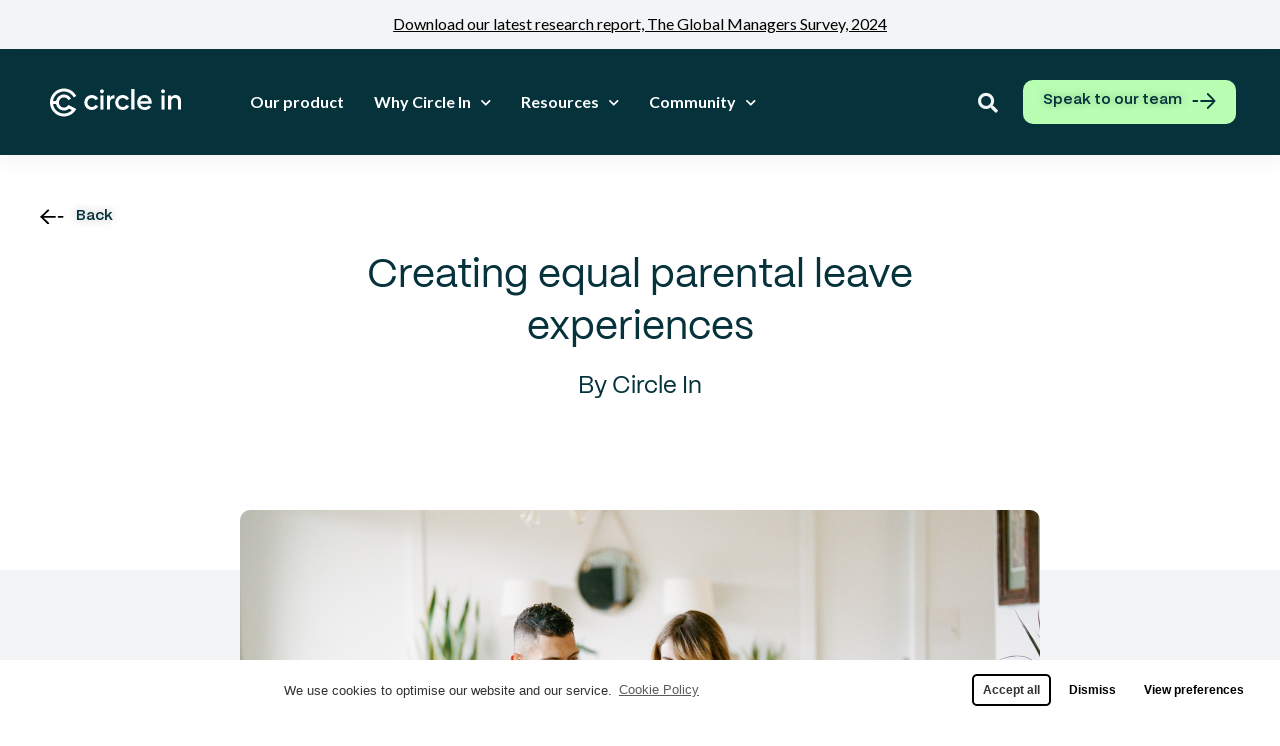

--- FILE ---
content_type: text/html; charset=UTF-8
request_url: https://circlein.com/research-and-guides/equal-parental-leave/
body_size: 43294
content:
<!doctype html>
<html lang="en-AU">
<head>
	<meta charset="UTF-8">
		<meta name="viewport" content="width=device-width, initial-scale=1">
	<link rel="profile" href="http://gmpg.org/xfn/11">
	<meta name='robots' content='index, follow, max-image-preview:large, max-snippet:-1, max-video-preview:-1'/>

	<!-- This site is optimized with the Yoast SEO plugin v18.3 - https://yoast.com/wordpress/plugins/seo/ -->
	<title>Creating equal parental leave experiences | Research | Circle In</title>
	<meta name="description" content="Parental leave is about parents, not just women. We surveyed 500+ parents to learn about their experiences. Download our research now!"/>
	<link rel="canonical" href="https://circlein.com/research-and-guides/equal-parental-leave/"/>
	<meta property="og:locale" content="en_US"/>
	<meta property="og:type" content="article"/>
	<meta property="og:title" content="Embracing the change | Research | Circle In"/>
	<meta property="og:description" content="Parental leave is about parents, not just women. We surveyed 500+ parents to learn about their experiences. Download our research now!"/>
	<meta property="og:url" content="https://circlein.com/research-and-guides/equal-parental-leave/"/>
	<meta property="og:site_name" content="Circle In"/>
	<meta property="article:publisher" content="https://www.facebook.com/circlein.co"/>
	<meta property="article:modified_time" content="2022-03-07T03:57:08+00:00"/>
	<meta property="og:image" content="https://circlein.com/wp-content/uploads/2022/03/Equals.jpg"/>
	<meta property="og:image:width" content="800"/>
	<meta property="og:image:height" content="515"/>
	<meta property="og:image:type" content="image/jpeg"/>
	<meta name="twitter:card" content="summary_large_image"/>
	<meta name="twitter:title" content="Embracing the change | Research | Circle In"/>
	<meta name="twitter:description" content="Parental leave is about parents, not just women. We surveyed 500+ parents to learn about their experiences. Download our research now!"/>
	<meta name="twitter:image" content="https://circlein.com/wp-content/uploads/2022/03/Equals.jpg"/>
	<meta name="twitter:site" content="@circlein_co"/>
	<script type="application/ld+json" class="yoast-schema-graph">{"@context":"https://schema.org","@graph":[{"@type":"WebSite","@id":"https://circlein.com/#website","url":"https://circlein.com/","name":"Circle In","description":"","potentialAction":[{"@type":"SearchAction","target":{"@type":"EntryPoint","urlTemplate":"https://circlein.com/?s={search_term_string}"},"query-input":"required name=search_term_string"}],"inLanguage":"en-AU"},{"@type":"ImageObject","@id":"https://circlein.com/research-and-guides/equal-parental-leave/#primaryimage","inLanguage":"en-AU","url":"https://circlein.com/wp-content/uploads/2022/03/Equals.jpg","contentUrl":"https://circlein.com/wp-content/uploads/2022/03/Equals.jpg","width":800,"height":515},{"@type":"WebPage","@id":"https://circlein.com/research-and-guides/equal-parental-leave/#webpage","url":"https://circlein.com/research-and-guides/equal-parental-leave/","name":"Creating equal parental leave experiences | Research | Circle In","isPartOf":{"@id":"https://circlein.com/#website"},"primaryImageOfPage":{"@id":"https://circlein.com/research-and-guides/equal-parental-leave/#primaryimage"},"datePublished":"2021-08-13T21:44:27+00:00","dateModified":"2022-03-07T03:57:08+00:00","description":"Parental leave is about parents, not just women. We surveyed 500+ parents to learn about their experiences. Download our research now!","breadcrumb":{"@id":"https://circlein.com/research-and-guides/equal-parental-leave/#breadcrumb"},"inLanguage":"en-AU","potentialAction":[{"@type":"ReadAction","target":["https://circlein.com/research-and-guides/equal-parental-leave/"]}]},{"@type":"BreadcrumbList","@id":"https://circlein.com/research-and-guides/equal-parental-leave/#breadcrumb","itemListElement":[{"@type":"ListItem","position":1,"name":"Home","item":"https://circlein.com/"},{"@type":"ListItem","position":2,"name":"Research &amp; guides","item":"https://circlein.com/research-and-guides/"},{"@type":"ListItem","position":3,"name":"Creating equal parental leave experiences"}]}]}</script>
	<!-- / Yoast SEO plugin. -->


<link rel='dns-prefetch' href='//ajax.googleapis.com'/>
<link rel='dns-prefetch' href='//s.w.org'/>
<link rel="alternate" type="application/rss+xml" title="Circle In &raquo; Feed" href="https://circlein.com/feed/"/>
<link rel="alternate" type="application/rss+xml" title="Circle In &raquo; Comments Feed" href="https://circlein.com/comments/feed/"/>
		<script type="text/javascript">window._wpemojiSettings={"baseUrl":"https:\/\/s.w.org\/images\/core\/emoji\/13.1.0\/72x72\/","ext":".png","svgUrl":"https:\/\/s.w.org\/images\/core\/emoji\/13.1.0\/svg\/","svgExt":".svg","source":{"wpemoji":"https:\/\/circlein.com\/wp-includes\/js\/wp-emoji.js?ver=5.8.12","twemoji":"https:\/\/circlein.com\/wp-includes\/js\/twemoji.js?ver=5.8.12"}};(function(window,document,settings){var src,ready,ii,tests;var canvas=document.createElement('canvas');var context=canvas.getContext&&canvas.getContext('2d');function emojiSetsRenderIdentically(set1,set2){var stringFromCharCode=String.fromCharCode;context.clearRect(0,0,canvas.width,canvas.height);context.fillText(stringFromCharCode.apply(this,set1),0,0);var rendered1=canvas.toDataURL();context.clearRect(0,0,canvas.width,canvas.height);context.fillText(stringFromCharCode.apply(this,set2),0,0);var rendered2=canvas.toDataURL();return rendered1===rendered2;}function browserSupportsEmoji(type){var isIdentical;if(!context||!context.fillText){return false;}context.textBaseline='top';context.font='600 32px Arial';switch(type){case'flag':isIdentical=emojiSetsRenderIdentically([0x1F3F3,0xFE0F,0x200D,0x26A7,0xFE0F],[0x1F3F3,0xFE0F,0x200B,0x26A7,0xFE0F]);if(isIdentical){return false;}isIdentical=emojiSetsRenderIdentically([0xD83C,0xDDFA,0xD83C,0xDDF3],[0xD83C,0xDDFA,0x200B,0xD83C,0xDDF3]);if(isIdentical){return false;}isIdentical=emojiSetsRenderIdentically([0xD83C,0xDFF4,0xDB40,0xDC67,0xDB40,0xDC62,0xDB40,0xDC65,0xDB40,0xDC6E,0xDB40,0xDC67,0xDB40,0xDC7F],[0xD83C,0xDFF4,0x200B,0xDB40,0xDC67,0x200B,0xDB40,0xDC62,0x200B,0xDB40,0xDC65,0x200B,0xDB40,0xDC6E,0x200B,0xDB40,0xDC67,0x200B,0xDB40,0xDC7F]);return!isIdentical;case'emoji':isIdentical=emojiSetsRenderIdentically([0x2764,0xfe0f,0x200D,0xD83D,0xDD25],[0x2764,0xfe0f,0x200B,0xD83D,0xDD25]);return!isIdentical;}return false;}function addScript(src){var script=document.createElement('script');script.src=src;script.defer=script.type='text/javascript';document.getElementsByTagName('head')[0].appendChild(script);}tests=Array('flag','emoji');settings.supports={everything:true,everythingExceptFlag:true};for(ii=0;ii<tests.length;ii++){settings.supports[tests[ii]]=browserSupportsEmoji(tests[ii]);settings.supports.everything=settings.supports.everything&&settings.supports[tests[ii]];if('flag'!==tests[ii]){settings.supports.everythingExceptFlag=settings.supports.everythingExceptFlag&&settings.supports[tests[ii]];}}settings.supports.everythingExceptFlag=settings.supports.everythingExceptFlag&&!settings.supports.flag;settings.DOMReady=false;settings.readyCallback=function(){settings.DOMReady=true;};if(!settings.supports.everything){ready=function(){settings.readyCallback();};if(document.addEventListener){document.addEventListener('DOMContentLoaded',ready,false);window.addEventListener('load',ready,false);}else{window.attachEvent('onload',ready);document.attachEvent('onreadystatechange',function(){if('complete'===document.readyState){settings.readyCallback();}});}src=settings.source||{};if(src.concatemoji){addScript(src.concatemoji);}else if(src.wpemoji&&src.twemoji){addScript(src.twemoji);addScript(src.wpemoji);}}})(window,document,window._wpemojiSettings);</script>
		<style type="text/css">img.wp-smiley,img.emoji{display:inline!important;border:none!important;box-shadow:none!important;height:1em!important;width:1em!important;margin:0 .07em!important;vertical-align:-.1em!important;background:none!important;padding:0!important}</style>
	<link rel='stylesheet' id='wp-job-manager-job-listings-css' href='https://circlein.com/wp-content/plugins/wp-job-manager/assets/dist/css/job-listings.css?ver=d866e43503c5e047c6b0be0a9557cf8e' type='text/css' media='all'/>
<link rel='stylesheet' id='ivory-search-styles-css' href='https://circlein.com/wp-content/plugins/add-search-to-menu/public/css/ivory-search.min.css?ver=5.5' type='text/css' media='all'/>
<link rel='stylesheet' id='wp-job-manager-applications-frontend-css' href='https://circlein.com/wp-content/plugins/wp-job-manager-applications/assets/css/frontend.css?ver=5.8.12' type='text/css' media='all'/>
<link rel='stylesheet' id='parent-style-css' href='https://circlein.com/wp-content/themes/hello-elementor/style.css?ver=5.8.12' type='text/css' media='all'/>
<link rel='stylesheet' id='hello-elementor-css' href='https://circlein.com/wp-content/themes/hello-elementor/style.css?ver=2.4.1' type='text/css' media='all'/>
<link rel='stylesheet' id='hello-elementor-theme-style-css' href='https://circlein.com/wp-content/themes/hello-elementor/theme.css?ver=2.4.1' type='text/css' media='all'/>
<link rel='stylesheet' id='elementor-icons-css' href='https://circlein.com/wp-content/plugins/elementor/assets/lib/eicons/css/elementor-icons.css?ver=5.15.0' type='text/css' media='all'/>
<link rel='stylesheet' id='elementor-frontend-legacy-css' href='https://circlein.com/wp-content/uploads/elementor/css/custom-frontend-legacy.css?ver=3.6.8' type='text/css' media='all'/>
<link rel='stylesheet' id='elementor-frontend-css' href='https://circlein.com/wp-content/uploads/elementor/css/custom-frontend.css?ver=1718752228' type='text/css' media='all'/>
<link rel='stylesheet' id='elementor-post-23492-css' href='https://circlein.com/wp-content/uploads/elementor/css/post-23492.css?ver=1718752228' type='text/css' media='all'/>
<link rel='stylesheet' id='elementor-pro-css' href='https://circlein.com/wp-content/uploads/elementor/css/custom-pro-frontend.css?ver=1718752228' type='text/css' media='all'/>
<link rel='stylesheet' id='uael-frontend-css' href='https://circlein.com/wp-content/plugins/ultimate-elementor/assets/min-css/uael-frontend.min.css?ver=1.35.1' type='text/css' media='all'/>
<link rel='stylesheet' id='wpjmc-main-stylesheet-css' href='https://circlein.com/wp-content/plugins/wp-job-manager/assets/dist/css/frontend.css?ver=2.2.1' type='text/css' media='all'/>
<link rel='stylesheet' id='font-awesome-5-all-css' href='https://circlein.com/wp-content/plugins/elementor/assets/lib/font-awesome/css/all.css?ver=3.6.8' type='text/css' media='all'/>
<link rel='stylesheet' id='font-awesome-4-shim-css' href='https://circlein.com/wp-content/plugins/elementor/assets/lib/font-awesome/css/v4-shims.css?ver=3.6.8' type='text/css' media='all'/>
<link rel='stylesheet' id='namogo-icons-css' href='https://circlein.com/wp-content/plugins/elementor-extras/assets/lib/nicons/css/nicons.css?ver=2.2.51' type='text/css' media='all'/>
<link rel='stylesheet' id='elementor-extras-frontend-css' href='https://circlein.com/wp-content/plugins/elementor-extras/assets/css/frontend.css?ver=2.2.51' type='text/css' media='all'/>
<link rel='stylesheet' id='elementor-post-23493-css' href='https://circlein.com/wp-content/uploads/elementor/css/post-23493.css?ver=1736230653' type='text/css' media='all'/>
<link rel='stylesheet' id='elementor-post-9891-css' href='https://circlein.com/wp-content/uploads/elementor/css/post-9891.css?ver=1727317546' type='text/css' media='all'/>
<link rel='stylesheet' id='elementor-post-25320-css' href='https://circlein.com/wp-content/uploads/elementor/css/post-25320.css?ver=1750728237' type='text/css' media='all'/>
<link rel='stylesheet' id='elementor-post-33145-css' href='https://circlein.com/wp-content/uploads/elementor/css/post-33145.css?ver=1718752229' type='text/css' media='all'/>
<link rel='stylesheet' id='cmplz-cookie-css' href='https://circlein.com/wp-content/plugins/complianz-gdpr/assets/css/cookieconsent.css?ver=5.4.01769038696' type='text/css' media='all'/>
<link rel='stylesheet' id='google-fonts-1-css' href='https://fonts.googleapis.com/css?family=Roboto%3A100%2C100italic%2C200%2C200italic%2C300%2C300italic%2C400%2C400italic%2C500%2C500italic%2C600%2C600italic%2C700%2C700italic%2C800%2C800italic%2C900%2C900italic%7CLato%3A100%2C100italic%2C200%2C200italic%2C300%2C300italic%2C400%2C400italic%2C500%2C500italic%2C600%2C600italic%2C700%2C700italic%2C800%2C800italic%2C900%2C900italic&#038;display=auto&#038;ver=5.8.12' type='text/css' media='all'/>
<link rel='stylesheet' id='elementor-icons-shared-0-css' href='https://circlein.com/wp-content/plugins/elementor/assets/lib/font-awesome/css/fontawesome.css?ver=5.15.3' type='text/css' media='all'/>
<link rel='stylesheet' id='elementor-icons-fa-solid-css' href='https://circlein.com/wp-content/plugins/elementor/assets/lib/font-awesome/css/solid.css?ver=5.15.3' type='text/css' media='all'/>
<link rel='stylesheet' id='elementor-icons-fa-brands-css' href='https://circlein.com/wp-content/plugins/elementor/assets/lib/font-awesome/css/brands.css?ver=5.15.3' type='text/css' media='all'/>
<script type='text/javascript' src='https://circlein.com/wp-includes/js/jquery/jquery.js?ver=3.6.0' id='jquery-core-js'></script>
<script type='text/javascript' src='https://circlein.com/wp-includes/js/jquery/jquery-migrate.js?ver=3.3.2' id='jquery-migrate-js'></script>
<script type='text/javascript' src='https://circlein.com/wp-content/plugins/elementor/assets/lib/font-awesome/js/v4-shims.js?ver=3.6.8' id='font-awesome-4-shim-js'></script>
<link rel="https://api.w.org/" href="https://circlein.com/wp-json/"/><link rel="alternate" type="application/json" href="https://circlein.com/wp-json/wp/v2/research-and-guides/24168"/><link rel="EditURI" type="application/rsd+xml" title="RSD" href="https://circlein.com/xmlrpc.php?rsd"/>
<link rel="wlwmanifest" type="application/wlwmanifest+xml" href="https://circlein.com/wp-includes/wlwmanifest.xml"/> 
<meta name="generator" content="WordPress 5.8.12"/>
<link rel='shortlink' href='https://circlein.com/?p=24168'/>
<link rel="alternate" type="application/json+oembed" href="https://circlein.com/wp-json/oembed/1.0/embed?url=https%3A%2F%2Fcirclein.com%2Fresearch-and-guides%2Fequal-parental-leave%2F"/>
<link rel="alternate" type="text/xml+oembed" href="https://circlein.com/wp-json/oembed/1.0/embed?url=https%3A%2F%2Fcirclein.com%2Fresearch-and-guides%2Fequal-parental-leave%2F&#038;format=xml"/>
			<!-- DO NOT COPY THIS SNIPPET! Start of Page Analytics Tracking for HubSpot WordPress plugin v11.1.40-->
			<script class="hsq-set-content-id" data-content-id="blog-post">var _hsq=_hsq||[];_hsq.push(["setContentType","blog-post"]);</script>
			<!-- DO NOT COPY THIS SNIPPET! End of Page Analytics Tracking for HubSpot WordPress plugin -->
			 <style>.ppw-ppf-input-container{background-color:#005f76!important;padding:40px!important;border-radius:6px!important}.ppw-ppf-input-container div.ppw-ppf-headline{font-size:39px!important;font-weight: !important;color:#fff!important}.ppw-ppf-input-container div.ppw-ppf-desc{font-size:16px!important;font-weight: !important;color:#fff!important}.ppw-ppf-input-container label.ppw-pwd-label{font-size:px!important;font-weight: !important;color: !important}div.ppwp-wrong-pw-error{font-size:px!important;font-weight: !important;color:#005f76!important;background: !important}.ppw-ppf-input-container input[type="submit"]{color:#000!important;background:#ffc400!important}.ppw-ppf-input-container input[type="submit"]:hover{color:#000!important;background:#fff0e0!important}</style>  <style>.ppw-form{background-color: !important;padding:px!important;border-radius:px!important}.ppw-headline.ppw-pcp-pf-headline{font-size:px!important;font-weight: !important;color: !important}.ppw-description.ppw-pcp-pf-desc{font-size:px!important;font-weight: !important;color: !important}.ppw-input label.ppw-pcp-password-label{font-size:px!important;font-weight: !important;color: !important}.ppw-form input[type="submit"]{color: !important;background: !important}.ppw-form input[type="submit"]:hover{color: !important;background: !important}div.ppw-error.ppw-pcp-pf-error-msg{font-size:px!important;font-weight: !important;color:#dc3232!important;background: !important}</style> <!-- Stream WordPress user activity plugin v3.9.2 -->
<style type="text/css">.buorg{background-color:#fff!important;box-shadow:none!important;border-bottom:3px solid #111!important;height:100%;display:flex;align-items:center;justify-content:center}</style><style id="ppwp_single_form">.ppw-ppf-desc-below{font-size:px!important;font-weight: !important;color:#005f76!important}</style>	<style>.cmplz-placeholder-element>blockquote.fb-xfbml-parse-ignore{margin:0 20px}</style>
	<script src="https://polyfill.io/v3/polyfill.min.js?features=IntersectionObserver"></script>

<!-- Google Tag Manager -->
<script>(function(w,d,s,l,i){w[l]=w[l]||[];w[l].push({'gtm.start':new Date().getTime(),event:'gtm.js'});var f=d.getElementsByTagName(s)[0],j=d.createElement(s),dl=l!='dataLayer'?'&l='+l:'';j.async=true;j.src='https://www.googletagmanager.com/gtm.js?id='+i+dl;f.parentNode.insertBefore(j,f);})(window,document,'script','dataLayer','GTM-KWLRN3L');</script>
<!-- End Google Tag Manager -->

<!-- Facebook Pixel Code -->
<script type="text/plain" class="cmplz-script">
  !function(f,b,e,v,n,t,s)
  {if(f.fbq)return;n=f.fbq=function(){n.callMethod?
  n.callMethod.apply(n,arguments):n.queue.push(arguments)};
  if(!f._fbq)f._fbq=n;n.push=n;n.loaded=!0;n.version='2.0';
  n.queue=[];t=b.createElement(e);t.async=!0;
  t.src=v;s=b.getElementsByTagName(e)[0];
  s.parentNode.insertBefore(t,s)}(window, document,'script',
  'https://connect.facebook.net/en_US/fbevents.js');
  fbq('init', '372027073266891');
  fbq('track', 'PageView');
</script>
<noscript><img height="1" width="1" style="display:none" src="https://www.facebook.com/tr?id=372027073266891&ev=PageView&noscript=1"/></noscript>
<meta name="facebook-domain-verification" content="ofzl0o8buuvlqf8j8lxwzsssvmai8i"/>
<!-- End Facebook Pixel Code -->

<!-- LinkedIn Tracking Code -->
<script type="text/javascript">_linkedin_partner_id="811251";window._linkedin_data_partner_ids=window._linkedin_data_partner_ids||[];window._linkedin_data_partner_ids.push(_linkedin_partner_id);</script><script type="text/javascript">(function(l){if(!l){window.lintrk=function(a,b){window.lintrk.q.push([a,b])};window.lintrk.q=[]}var s=document.getElementsByTagName("script")[0];var b=document.createElement("script");b.type="text/javascript";b.async=true;b.src="https://snap.licdn.com/li.lms-analytics/insight.min.js";s.parentNode.insertBefore(b,s);})(window.lintrk);</script>
<noscript>
<img height="1" width="1" style="display:none;" alt="" src="https://px.ads.linkedin.com/collect/?pid=811251&fmt=gif"/>
</noscript>
<!-- End LinkedIn Tracking Code -->
<!-- Google tag (gtag.js) -->
<script type="text/plain" class="cmplz-script" async src="https://www.googletagmanager.com/gtag/js?id=G-1PJ707M8CW"></script>
<script>window.dataLayer=window.dataLayer||[];function gtag(){dataLayer.push(arguments);}gtag('js',new Date());gtag('config','G-1PJ707M8CW');</script>

<script>(function($){var blacklistedEmailDomains=[];$.ajax({method:"GET",url:'/wp-content/themes/hello-elementor-child/blacklist-email-domains.txt',success:function(data){blacklistedEmailDomains=data.split('\n').filter(function(emailDomain){return!!emailDomain;});}});$(document).on('ready',function(){const open=XMLHttpRequest.prototype.open;const send=XMLHttpRequest.prototype.send;const isRegularXHR=open.toString().indexOf('native code')!==-1;if(isRegularXHR){XMLHttpRequest.prototype.open=function(method,url){this._method=method;this._url=url;return open.apply(this,arguments);};XMLHttpRequest.prototype.send=function(){if(this._url==='https://forms.hubspot.com/collected-forms/submit/form'){var payload={};try{payload=JSON.parse(arguments[0]);}catch(e){console.error(e);}var $form=$(payload.formSelectorId);if($form.find('input[name="form_fields[workemail]"]').length||$form.find('input[name="workemail"]').length){var email=payload.contactFields.email;var emailSplit=email.split("@");var emailDomain=emailSplit[1];if(blacklistedEmailDomains.includes(emailDomain)){console.log('BLOCK DEFAULT HS BEHAVIOUR');window.localStorage.removeItem('li_submission');return;}}console.log('HS SUBMISSION');}return send.apply(this,arguments);};}});})(window.jQuery);</script>
<script>(function($){$(document).on('ready',function(){$(document).on('submit_success',function(event){window.lintrk('track',{conversion_id:5663020});});});})(window.jQuery);</script>
<link rel="icon" href="https://circlein.com/wp-content/uploads/2022/01/cropped-cropped-Group-3389-32x32.png" sizes="32x32"/>
<link rel="icon" href="https://circlein.com/wp-content/uploads/2022/01/cropped-cropped-Group-3389-192x192.png" sizes="192x192"/>
<link rel="apple-touch-icon" href="https://circlein.com/wp-content/uploads/2022/01/cropped-cropped-Group-3389-180x180.png"/>
<meta name="msapplication-TileImage" content="https://circlein.com/wp-content/uploads/2022/01/cropped-cropped-Group-3389-270x270.png"/>
			<style type="text/css"></style>
					<style type="text/css"></style>
		</head>
<body data-cmplz=1 class="research-and-guides-template-default single single-research-and-guides postid-24168 wp-custom-logo hello-elementor circle-in-hello-elementor-child elementor-default elementor-kit-23492 elementor-page-25320 astra-addon-1.6.14">

<!-- Google Tag Manager (noscript) -->
<noscript><iframe src="https://www.googletagmanager.com/ns.html?id=GTM-KWLRN3L" height="0" width="0" style="display:none;visibility:hidden"></iframe></noscript>
<!-- End Google Tag Manager (noscript) -->
		<div data-elementor-type="header" data-elementor-id="23493" class="elementor elementor-23493 elementor-location-header">
					<div class="elementor-section-wrap">
								<section class="elementor-section elementor-top-section elementor-element elementor-element-4049aaf elementor-section-height-min-height elementor-section-boxed elementor-section-height-default elementor-section-items-middle" data-id="4049aaf" data-element_type="section" data-settings="{&quot;background_background&quot;:&quot;classic&quot;}">
						<div class="elementor-container elementor-column-gap-default">
							<div class="elementor-row">
					<div class="elementor-column elementor-col-100 elementor-top-column elementor-element elementor-element-ea81fda" data-id="ea81fda" data-element_type="column">
			<div class="elementor-column-wrap elementor-element-populated">
							<div class="elementor-widget-wrap">
						<div class="elementor-element elementor-element-11c46b9 elementor-widget elementor-widget-text-editor" data-id="11c46b9" data-element_type="widget" data-widget_type="text-editor.default">
				<div class="elementor-widget-container">
								<div class="elementor-text-editor elementor-clearfix">
				<p><a href="https://landing.circlein.com/the-2024-global-managers-survey">Download our latest research report, The Global Managers Survey, 2024</a></p>					</div>
						</div>
				</div>
						</div>
					</div>
		</div>
								</div>
					</div>
		</section>
				<section class="elementor-section elementor-top-section elementor-element elementor-element-2574bc4 elementor-section-content-middle elementor-section-boxed elementor-section-height-default elementor-section-height-default" data-id="2574bc4" data-element_type="section" data-settings="{&quot;background_background&quot;:&quot;classic&quot;,&quot;sticky&quot;:&quot;top&quot;,&quot;sticky_on&quot;:[&quot;desktop&quot;,&quot;tablet&quot;,&quot;mobile&quot;],&quot;sticky_offset&quot;:0,&quot;sticky_effects_offset&quot;:0}">
						<div class="elementor-container elementor-column-gap-default">
							<div class="elementor-row">
					<div class="elementor-column elementor-col-33 elementor-top-column elementor-element elementor-element-4a1d592" data-id="4a1d592" data-element_type="column">
			<div class="elementor-column-wrap elementor-element-populated">
							<div class="elementor-widget-wrap">
						<div class="elementor-element elementor-element-f57250c elementor-view-default elementor-widget elementor-widget-icon" data-id="f57250c" data-element_type="widget" data-widget_type="icon.default">
				<div class="elementor-widget-container">
					<div class="elementor-icon-wrapper">
			<a class="elementor-icon" href="https://circlein.com/">
			<svg xmlns="http://www.w3.org/2000/svg" id="Layer_2" data-name="Layer 2" viewBox="0 0 3224 688"><defs><style>.cls-1{fill:#fff;stroke-width:0}</style></defs><g id="Layer_1-2" data-name="Layer 1-2"><path class="cls-1" d="M363,0c8,1,16.1,1.9,24.2,2.9,61.7,7.9,117.1,31.1,166.2,69.1,39.1,30.3,70.2,67.5,93.8,111.9-21.5,11.3-42.9,22.6-64.3,33.9-64.3-122.4-205.9-171-324.9-131-113.4,38.2-173.8,139.6-181.8,220.3,1.4.1,2.9.3,4.3.3,21.3,0,42.7,0,64,0,3.7,0,4.9-1.1,5.8-4.8,20.3-81.1,70.7-133,152.2-152.1,84.2-19.7,174.4,23.1,214.4,99.6.2.4.4.9.7,1.7-21.3,11.2-42.6,22.5-64.3,33.9-17-30.8-42-51.8-75.7-61.7-26-7.6-52-6.5-77.5,2.8-50.9,18.6-83.1,67.6-81.1,123.7,1.8,51.4,39.2,98.5,89.6,113.1,52.6,15.2,114.1-5.4,145-61.6,64.4,33.9,128.8,67.8,194.2,102.3-8.3,13.1-15.8,26.3-24.6,38.5-53.2,73.7-124.2,120.2-213.4,138.5-13.8,2.8-28,3.8-42,5.7-1.6.2-3.2.6-4.8.9h-39c-1.4-.3-2.9-.7-4.3-.9-17.4-2.5-35.1-3.8-52.2-7.7-73.4-16.7-134.9-53.8-184-110.8C38.4,516.5,11.6,456,2.8,387.6c-1-7.9-1.9-15.8-2.8-23.6v-40c.3-1.4.7-2.8.9-4.3,2.5-17.3,3.8-34.8,7.7-51.8,17.5-76.8,56.9-140.4,117.6-190.4C176.6,36.1,234.5,11.2,299.3,2.9c8.2-1.1,16.4-1.9,24.7-2.9h39ZM76.2,380.8c8.4,83,70.7,185.8,187,222,112.2,34.9,220.3-9.7,275.8-73-.7-.4-1.4-.9-2.1-1.2-19.6-10.3-39.3-20.3-58.6-31.1-5.2-2.9-8-2.1-12.4,1.2-48.6,37.8-103.6,52.1-163.4,38.3-81.5-18.7-131.9-70.8-152-151.9-.9-3.8-2.3-4.7-5.9-4.7-21.2.1-42.3,0-63.5,0-1.6,0-3.2.2-4.8.3h0Z"></path><path class="cls-1" d="M3224,519h-75c-.1-2.6-.3-4.7-.3-6.7,0-67,.2-134-.2-201,0-10.2-1.5-20.7-4.2-30.5-6-22-20.1-37.4-41.9-44.8-24.3-8.2-48.7-7.4-72.1,2.9-26,11.5-40.1,32.7-45.2,60.1-1.9,10.6-3,21.5-3,32.3-.3,60.3-.1,120.7-.1,181v6.3h-74.9V169.6h74.7v43.5c5.1-6.2,9.2-11.8,13.9-16.8,18.9-20.2,42.6-30.7,69.8-34.4,27.5-3.7,54.7-2.3,80.5,8.7,39.3,16.7,62.9,47,72.9,88,2.4,9.6,3.4,19.6,5.1,29.4v231h0Z"></path><path class="cls-1" d="M2500.7,376h-277.3c3.9,19.1,11.4,35.7,24.6,49.4,20.9,21.7,47.3,30.7,76.6,32.8,18.8,1.4,37.2-.4,55-7.1,17.3-6.5,31.3-17.3,42.5-32,.8-1,1.6-2.1,2.9-3.7,20.5,12,41,24,62.7,36.7-8.4,9.6-15.8,19.5-24.6,28-30.6,30-68.3,44-110.6,47-32.6,2.3-64.8-.1-95.3-12.5-61.7-25-98.8-70.7-110-136.3-6.4-37.2-3.9-74.4,11.6-109.3,27.5-61.9,74.9-98.3,142.6-107.1,32.2-4.2,64.1-2.2,94.2,10.7,53,22.7,85.5,63.7,101.1,118.3,7.9,27.7,8.9,56.1,3.9,85h0ZM2427,314.4c0-1.1.1-2,0-2.7-5.1-27.4-17.2-50.4-41.2-66.2-21.1-13.9-44.3-18.4-69-16.3-38,3.1-66.7,20.9-84.4,55.3-4.8,9.3-8,19.2-9.6,30h204.2Z"></path><path class="cls-1" d="M1945.6,250.4c-21.7,12.6-43,25-64.3,37.4-3.1-5-5.8-10-9.1-14.5-16.2-22-38.3-34.1-65-37.8-31.4-4.4-60.5,1.4-85.5,21.9-29.6,24.3-42.1,56.3-39.8,94,2.6,43.7,24.2,75.4,63.6,93.6,43.1,19.8,107.5,8.2,135.7-43,.3-.6.7-1.1,1.4-2,21.4,12.2,42.7,24.4,64.7,37-2.9,4.8-5.4,9.6-8.5,14-29.7,43-70.7,67.8-122.2,74.9-36,5-71.1.8-104.6-14-24.2-10.7-44.6-26.6-61.8-46.5-25.7-29.6-39.8-64.2-43.2-103.1-3-34.7,1.1-68.4,16.7-99.7,26.2-52.6,67.9-86.6,125.9-98.4,44.6-9.1,87.9-4.3,128.4,17.7,27.1,14.8,49.4,34.8,64.4,62.1,1,1.9,1.9,3.8,3.2,6.4h0Z"></path><path class="cls-1" d="M1121.6,400c21.7,12.4,43,24.6,64.7,37-7.5,14.7-16.9,27.5-28.3,38.8-39.4,38.7-87.1,54.8-141.8,51.7-41.1-2.4-77.5-16.3-108.5-43.7-34.7-30.7-55.2-68.9-60.6-115-4.4-37.7-.6-74.4,17.1-108.4,29.4-56.6,75.7-90.3,139.6-98.4,40.6-5.1,79.3,1,115.4,21,22.2,12.2,41.2,28.1,55.5,49.1,3.9,5.7,7,11.9,10.7,18.3-21.9,12.8-43.1,25.1-64.5,37.6-3.6-5.6-6.8-11.4-10.9-16.5-16.1-20.6-37.5-32-63.1-35.6-27.1-3.8-53-.4-76.2,15-35.5,23.6-52,57.2-49.6,99.8,2.5,43.2,23.2,75.1,61.9,93.8,43.6,21.1,108.8,9.4,137.3-41.6.4-.7.8-1.4,1.5-2.6h0Z"></path><path class="cls-1" d="M2001.7,518.5V8.9h74.9v509.5h-74.9,0Z"></path><path class="cls-1" d="M1585.7,163v80.8c-10.3.8-20.5.6-30.4,2.4-43.8,8-74.1,35.6-76.1,83.9-1.3,29.6-.6,59.3-.7,89,0,31.2,0,62.3,0,93.5v6.1h-74.9V169.6h74.9v55.4c22.2-44.5,59.6-61.6,107.1-62h0Z"></path><path class="cls-1" d="M2819.2,518.6h-74.8V169.6h74.8v348.9Z"></path><path class="cls-1" d="M1315.8,169.5v349h-74.5V169.5h74.5Z"></path><path class="cls-1" d="M2733.8,68.2c.2-26.5,21.8-48.2,47.9-47.9,27,.2,48.4,21.9,48.2,48.8-.2,26-22.4,48-48.3,47.8-26.4-.1-48-22.1-47.8-48.7h0Z"></path><path class="cls-1" d="M1326.5,69.1c-.6,26.8-22.7,48.4-49.3,47.8-26.1-.6-47.6-23.3-47-49.7.6-25.9,22.8-47.3,48.6-46.9,26.7.5,48.2,22.4,47.7,48.8h0Z"></path></g></svg>			</a>
		</div>
				</div>
				</div>
						</div>
					</div>
		</div>
				<div class="elementor-column elementor-col-33 elementor-top-column elementor-element elementor-element-0aa05be" data-id="0aa05be" data-element_type="column">
			<div class="elementor-column-wrap elementor-element-populated">
							<div class="elementor-widget-wrap">
						<div class="elementor-element elementor-element-c190159 elementor-nav-menu--stretch elementor-nav-menu__text-align-center elementor-nav-menu--dropdown-tablet elementor-nav-menu--toggle elementor-nav-menu--burger elementor-widget elementor-widget-nav-menu" data-id="c190159" data-element_type="widget" data-settings="{&quot;submenu_icon&quot;:{&quot;value&quot;:&quot;&lt;i class=\&quot;fas fa-chevron-down\&quot;&gt;&lt;\/i&gt;&quot;,&quot;library&quot;:&quot;fa-solid&quot;},&quot;full_width&quot;:&quot;stretch&quot;,&quot;layout&quot;:&quot;horizontal&quot;,&quot;toggle&quot;:&quot;burger&quot;}" data-widget_type="nav-menu.default">
				<div class="elementor-widget-container">
						<nav migration_allowed="1" migrated="0" role="navigation" class="elementor-nav-menu--main elementor-nav-menu__container elementor-nav-menu--layout-horizontal e--pointer-text e--animation-none">
				<ul id="menu-1-c190159" class="elementor-nav-menu"><li class="menu-item menu-item-type-post_type menu-item-object-page menu-item-15961"><a href="https://circlein.com/our-product/" class="elementor-item">Our product</a></li>
<li class="menu-item menu-item-type-custom menu-item-object-custom menu-item-has-children menu-item-23658"><a href="/why-circle-in/support-your-people/" class="elementor-item">Why Circle In</a>
<ul class="sub-menu elementor-nav-menu--dropdown">
	<li class="menu-item menu-item-type-post_type menu-item-object-page menu-item-23660"><a href="https://circlein.com/why-circle-in/support-your-people/" class="elementor-sub-item">Support your people</a></li>
	<li class="menu-item menu-item-type-post_type menu-item-object-page menu-item-24261"><a href="https://circlein.com/why-circle-in/case-studies/" class="elementor-sub-item">Case studies</a></li>
</ul>
</li>
<li class="menu-item menu-item-type-post_type menu-item-object-page menu-item-has-children menu-item-31633"><a href="https://circlein.com/resources/" class="elementor-item">Resources</a>
<ul class="sub-menu elementor-nav-menu--dropdown">
	<li class="menu-item menu-item-type-custom menu-item-object-custom menu-item-25317"><a href="https://circlein.com/research-and-guides/" class="elementor-sub-item">Research &#038; guides</a></li>
	<li class="menu-item menu-item-type-post_type menu-item-object-page menu-item-27627"><a href="https://circlein.com/resources/webinars-and-events/" class="elementor-sub-item">Webinars &#038; events</a></li>
	<li class="menu-item menu-item-type-post_type menu-item-object-page menu-item-38294"><a href="https://circlein.com/resources/empathy-talks-podcast/" class="elementor-sub-item">Empathy Talks podcast</a></li>
</ul>
</li>
<li class="menu-item menu-item-type-custom menu-item-object-custom menu-item-has-children menu-item-11151"><a class="elementor-item">Community</a>
<ul class="sub-menu elementor-nav-menu--dropdown">
	<li class="menu-item menu-item-type-post_type menu-item-object-page menu-item-17382"><a href="https://circlein.com/community/im-planning/" class="elementor-sub-item">I’m planning</a></li>
	<li class="menu-item menu-item-type-post_type menu-item-object-page menu-item-17383"><a href="https://circlein.com/community/im-expecting/" class="elementor-sub-item">I’m expecting</a></li>
	<li class="menu-item menu-item-type-post_type menu-item-object-page menu-item-17384"><a href="https://circlein.com/community/im-on-leave/" class="elementor-sub-item">I’m on leave</a></li>
	<li class="menu-item menu-item-type-post_type menu-item-object-page menu-item-17385"><a href="https://circlein.com/community/im-just-back-at-work/" class="elementor-sub-item">I’m just back at work</a></li>
	<li class="menu-item menu-item-type-post_type menu-item-object-page menu-item-17386"><a href="https://circlein.com/community/im-a-working-parent/" class="elementor-sub-item">I’m a working parent</a></li>
	<li class="menu-item menu-item-type-post_type menu-item-object-page menu-item-9845"><a href="https://circlein.com/community/real-stories/" class="elementor-sub-item">Real stories</a></li>
	<li class="menu-item menu-item-type-post_type menu-item-object-page menu-item-9844"><a href="https://circlein.com/community/just-life/" class="elementor-sub-item">Just life</a></li>
	<li class="menu-item menu-item-type-post_type menu-item-object-page menu-item-9843"><a href="https://circlein.com/community/wellness/" class="elementor-sub-item">Wellness</a></li>
</ul>
</li>
</ul>			</nav>
					<div class="elementor-menu-toggle" role="button" tabindex="0" aria-label="Menu Toggle" aria-expanded="false">
			<i aria-hidden="true" role="presentation" class="elementor-menu-toggle__icon--open eicon-menu-bar"></i><i aria-hidden="true" role="presentation" class="elementor-menu-toggle__icon--close eicon-close"></i>			<span class="elementor-screen-only">Menu</span>
		</div>
			<nav class="elementor-nav-menu--dropdown elementor-nav-menu__container" role="navigation" aria-hidden="true">
				<ul id="menu-2-c190159" class="elementor-nav-menu"><li class="menu-item menu-item-type-post_type menu-item-object-page menu-item-15961"><a href="https://circlein.com/our-product/" class="elementor-item" tabindex="-1">Our product</a></li>
<li class="menu-item menu-item-type-custom menu-item-object-custom menu-item-has-children menu-item-23658"><a href="/why-circle-in/support-your-people/" class="elementor-item" tabindex="-1">Why Circle In</a>
<ul class="sub-menu elementor-nav-menu--dropdown">
	<li class="menu-item menu-item-type-post_type menu-item-object-page menu-item-23660"><a href="https://circlein.com/why-circle-in/support-your-people/" class="elementor-sub-item" tabindex="-1">Support your people</a></li>
	<li class="menu-item menu-item-type-post_type menu-item-object-page menu-item-24261"><a href="https://circlein.com/why-circle-in/case-studies/" class="elementor-sub-item" tabindex="-1">Case studies</a></li>
</ul>
</li>
<li class="menu-item menu-item-type-post_type menu-item-object-page menu-item-has-children menu-item-31633"><a href="https://circlein.com/resources/" class="elementor-item" tabindex="-1">Resources</a>
<ul class="sub-menu elementor-nav-menu--dropdown">
	<li class="menu-item menu-item-type-custom menu-item-object-custom menu-item-25317"><a href="https://circlein.com/research-and-guides/" class="elementor-sub-item" tabindex="-1">Research &#038; guides</a></li>
	<li class="menu-item menu-item-type-post_type menu-item-object-page menu-item-27627"><a href="https://circlein.com/resources/webinars-and-events/" class="elementor-sub-item" tabindex="-1">Webinars &#038; events</a></li>
	<li class="menu-item menu-item-type-post_type menu-item-object-page menu-item-38294"><a href="https://circlein.com/resources/empathy-talks-podcast/" class="elementor-sub-item" tabindex="-1">Empathy Talks podcast</a></li>
</ul>
</li>
<li class="menu-item menu-item-type-custom menu-item-object-custom menu-item-has-children menu-item-11151"><a class="elementor-item" tabindex="-1">Community</a>
<ul class="sub-menu elementor-nav-menu--dropdown">
	<li class="menu-item menu-item-type-post_type menu-item-object-page menu-item-17382"><a href="https://circlein.com/community/im-planning/" class="elementor-sub-item" tabindex="-1">I’m planning</a></li>
	<li class="menu-item menu-item-type-post_type menu-item-object-page menu-item-17383"><a href="https://circlein.com/community/im-expecting/" class="elementor-sub-item" tabindex="-1">I’m expecting</a></li>
	<li class="menu-item menu-item-type-post_type menu-item-object-page menu-item-17384"><a href="https://circlein.com/community/im-on-leave/" class="elementor-sub-item" tabindex="-1">I’m on leave</a></li>
	<li class="menu-item menu-item-type-post_type menu-item-object-page menu-item-17385"><a href="https://circlein.com/community/im-just-back-at-work/" class="elementor-sub-item" tabindex="-1">I’m just back at work</a></li>
	<li class="menu-item menu-item-type-post_type menu-item-object-page menu-item-17386"><a href="https://circlein.com/community/im-a-working-parent/" class="elementor-sub-item" tabindex="-1">I’m a working parent</a></li>
	<li class="menu-item menu-item-type-post_type menu-item-object-page menu-item-9845"><a href="https://circlein.com/community/real-stories/" class="elementor-sub-item" tabindex="-1">Real stories</a></li>
	<li class="menu-item menu-item-type-post_type menu-item-object-page menu-item-9844"><a href="https://circlein.com/community/just-life/" class="elementor-sub-item" tabindex="-1">Just life</a></li>
	<li class="menu-item menu-item-type-post_type menu-item-object-page menu-item-9843"><a href="https://circlein.com/community/wellness/" class="elementor-sub-item" tabindex="-1">Wellness</a></li>
</ul>
</li>
</ul>			</nav>
				</div>
				</div>
						</div>
					</div>
		</div>
				<div class="elementor-column elementor-col-33 elementor-top-column elementor-element elementor-element-a434e4d" data-id="a434e4d" data-element_type="column">
			<div class="elementor-column-wrap elementor-element-populated">
							<div class="elementor-widget-wrap">
						<div class="elementor-element elementor-element-fbd996b elementor-widget__width-auto elementor-view-default elementor-widget elementor-widget-icon" data-id="fbd996b" data-element_type="widget" data-widget_type="icon.default">
				<div class="elementor-widget-container">
					<div class="elementor-icon-wrapper">
			<a class="elementor-icon" href="#elementor-action%3Aaction%3Dpopup%3Aopen%26settings%3DeyJpZCI6IjI0MjYyIiwidG9nZ2xlIjpmYWxzZX0%3D">
			<i aria-hidden="true" class="fas fa-search"></i>			</a>
		</div>
				</div>
				</div>
				<div class="elementor-element elementor-element-a8207c7 elementor-widget__width-auto elementor-hidden-phone elementor-widget elementor-widget-button" data-id="a8207c7" data-element_type="widget" data-widget_type="button.default">
				<div class="elementor-widget-container">
					<div class="elementor-button-wrapper">
			<a href="https://circlein.com/speak-to-our-team/" class="elementor-button-link elementor-button elementor-size-sm" role="button">
						<span class="elementor-button-content-wrapper">
							<span class="elementor-button-icon elementor-align-icon-right">
				<svg xmlns="http://www.w3.org/2000/svg" xmlns:xlink="http://www.w3.org/1999/xlink" id="Layer_1" x="0px" y="0px" viewBox="0 0 25 16" style="enable-background:new 0 0 25 16;" xml:space="preserve">
<g>
	<path d="M24.4,8.4c0.1-0.2,0.1-0.5,0-0.8c-0.1-0.1-0.1-0.2-0.2-0.3l-7-7c-0.4-0.4-1-0.4-1.4,0s-0.4,1,0,1.4L21.1,7H9.5   c-0.6,0-1,0.4-1,1s0.4,1,1,1h11.6l-5.3,5.3c-0.4,0.4-0.4,1,0,1.4c0.2,0.2,0.5,0.3,0.7,0.3s0.5-0.1,0.7-0.3l7-7   C24.3,8.6,24.4,8.5,24.4,8.4z"></path>
	<path d="M5.5,7h-4c-0.6,0-1,0.4-1,1s0.4,1,1,1h4c0.6,0,1-0.4,1-1S6.1,7,5.5,7z"></path>
</g>
</svg>			</span>
						<span class="elementor-button-text">Speak to our team</span>
		</span>
					</a>
		</div>
				</div>
				</div>
						</div>
					</div>
		</div>
								</div>
					</div>
		</section>
							</div>
				</div>
				<div data-elementor-type="single-post" data-elementor-id="25320" class="elementor elementor-25320 elementor-location-single post-24168 research-and-guides type-research-and-guides status-publish has-post-thumbnail hentry research_guide_type-research">
					<div class="elementor-section-wrap">
								<section class="elementor-section elementor-top-section elementor-element elementor-element-ec2a3ec elementor-section-boxed elementor-section-height-default elementor-section-height-default" data-id="ec2a3ec" data-element_type="section" data-settings="{&quot;background_background&quot;:&quot;classic&quot;}">
						<div class="elementor-container elementor-column-gap-default">
							<div class="elementor-row">
					<div class="elementor-column elementor-col-100 elementor-top-column elementor-element elementor-element-9413713" data-id="9413713" data-element_type="column">
			<div class="elementor-column-wrap elementor-element-populated">
							<div class="elementor-widget-wrap">
						<div class="elementor-element elementor-element-da11314 elementor-widget__width-inherit elementor-widget elementor-widget-button" data-id="da11314" data-element_type="widget" data-widget_type="button.default">
				<div class="elementor-widget-container">
					<div class="elementor-button-wrapper">
			<a href="https://circlein.com/research-and-guides/" class="elementor-button-link elementor-button elementor-size-sm" role="button">
						<span class="elementor-button-content-wrapper">
							<span class="elementor-button-icon elementor-align-icon-left">
				<svg xmlns="http://www.w3.org/2000/svg" width="25" height="16" viewBox="0 0 25 16" fill="none"><path d="M9.5 8H23.5" stroke="black" stroke-width="2" stroke-linecap="round" stroke-linejoin="round"></path><path d="M1.5 8H5.5" stroke="black" stroke-width="2" stroke-linecap="round" stroke-linejoin="round"></path><path d="M16.5 1L23.5 8L16.5 15" stroke="black" stroke-width="2" stroke-linecap="round" stroke-linejoin="round"></path></svg>			</span>
						<span class="elementor-button-text">Back</span>
		</span>
					</a>
		</div>
				</div>
				</div>
						</div>
					</div>
		</div>
								</div>
					</div>
		</section>
				<section class="elementor-section elementor-top-section elementor-element elementor-element-1e1cf14 elementor-section-boxed elementor-section-height-default elementor-section-height-default" data-id="1e1cf14" data-element_type="section">
						<div class="elementor-container elementor-column-gap-default">
							<div class="elementor-row">
					<div class="elementor-column elementor-col-100 elementor-top-column elementor-element elementor-element-7c9fd52" data-id="7c9fd52" data-element_type="column">
			<div class="elementor-column-wrap elementor-element-populated">
							<div class="elementor-widget-wrap">
						<div class="elementor-element elementor-element-c7254f4 elementor-invisible elementor-widget elementor-widget-theme-post-title elementor-page-title elementor-widget-heading" data-id="c7254f4" data-element_type="widget" data-settings="{&quot;_animation&quot;:&quot;fadeInUp&quot;}" data-widget_type="theme-post-title.default">
				<div class="elementor-widget-container">
			<h1 class="elementor-heading-title elementor-size-default">Creating equal parental leave experiences</h1>		</div>
				</div>
				<div class="elementor-element elementor-element-b951d14 elementor-widget elementor-widget-heading" data-id="b951d14" data-element_type="widget" data-widget_type="heading.default">
				<div class="elementor-widget-container">
			<h2 class="elementor-heading-title elementor-size-default">By Circle In</h2>		</div>
				</div>
						</div>
					</div>
		</div>
								</div>
					</div>
		</section>
				<section class="elementor-section elementor-top-section elementor-element elementor-element-16bbb55 elementor-section-boxed elementor-section-height-default elementor-section-height-default" data-id="16bbb55" data-element_type="section" data-settings="{&quot;background_background&quot;:&quot;classic&quot;}">
						<div class="elementor-container elementor-column-gap-default">
							<div class="elementor-row">
					<div class="elementor-column elementor-col-100 elementor-top-column elementor-element elementor-element-b8bb6d2" data-id="b8bb6d2" data-element_type="column">
			<div class="elementor-column-wrap elementor-element-populated">
							<div class="elementor-widget-wrap">
						<section class="elementor-section elementor-inner-section elementor-element elementor-element-1c010d6 elementor-section-boxed elementor-section-height-default elementor-section-height-default" data-id="1c010d6" data-element_type="section">
						<div class="elementor-container elementor-column-gap-default">
							<div class="elementor-row">
					<div class="elementor-column elementor-col-100 elementor-inner-column elementor-element elementor-element-f28de4a" data-id="f28de4a" data-element_type="column">
			<div class="elementor-column-wrap elementor-element-populated">
							<div class="elementor-widget-wrap">
						<div class="elementor-element elementor-element-513fdc9 elementor-widget elementor-widget-theme-post-featured-image elementor-widget-image" data-id="513fdc9" data-element_type="widget" data-widget_type="theme-post-featured-image.default">
				<div class="elementor-widget-container">
								<div class="elementor-image">
												<img width="800" height="515" src="https://circlein.com/wp-content/uploads/2022/03/Equals.jpg" class="attachment-large size-large" alt="" loading="lazy" srcset="https://circlein.com/wp-content/uploads/2022/03/Equals.jpg 800w, https://circlein.com/wp-content/uploads/2022/03/Equals-300x193.jpg 300w, https://circlein.com/wp-content/uploads/2022/03/Equals-768x494.jpg 768w" sizes="(max-width: 800px) 100vw, 800px"/>														</div>
						</div>
				</div>
				<div class="elementor-element elementor-element-05f4377 elementor-align-center elementor-widget elementor-widget-post-info" data-id="05f4377" data-element_type="widget" data-widget_type="post-info.default">
				<div class="elementor-widget-container">
					<ul class="elementor-inline-items elementor-icon-list-items elementor-post-info">
								<li class="elementor-icon-list-item elementor-repeater-item-69c12df elementor-inline-item" itemprop="datePublished">
													<span class="elementor-icon-list-text elementor-post-info__item elementor-post-info__item--type-date">
							<span class="elementor-post-info__item-prefix">Published on </span>
										14 August, 2021					</span>
								</li>
				</ul>
				</div>
				</div>
						</div>
					</div>
		</div>
								</div>
					</div>
		</section>
						</div>
					</div>
		</div>
								</div>
					</div>
		</section>
				<section class="elementor-section elementor-top-section elementor-element elementor-element-594ec8f elementor-section-boxed elementor-section-height-default elementor-section-height-default" data-id="594ec8f" data-element_type="section">
						<div class="elementor-container elementor-column-gap-default">
							<div class="elementor-row">
					<div class="elementor-column elementor-col-50 elementor-top-column elementor-element elementor-element-29ccc3d" data-id="29ccc3d" data-element_type="column">
			<div class="elementor-column-wrap elementor-element-populated">
							<div class="elementor-widget-wrap">
						<div class="elementor-element elementor-element-a984e5b elementor-widget-divider--view-line elementor-widget elementor-widget-divider" data-id="a984e5b" data-element_type="widget" data-widget_type="divider.default">
				<div class="elementor-widget-container">
					<div class="elementor-divider">
			<span class="elementor-divider-separator">
						</span>
		</div>
				</div>
				</div>
				<div class="elementor-element elementor-element-c459a68 elementor-share-buttons--view-icon elementor-share-buttons--skin-flat elementor-share-buttons--shape-rounded elementor-share-buttons--color-custom elementor-grid-0 elementor-widget elementor-widget-share-buttons" data-id="c459a68" data-element_type="widget" data-widget_type="share-buttons.default">
				<div class="elementor-widget-container">
					<div class="elementor-grid">
								<div class="elementor-grid-item">
						<div class="elementor-share-btn elementor-share-btn_linkedin" tabindex="0">
															<span class="elementor-share-btn__icon">
								<i class="fab fa-linkedin" aria-hidden="true"></i>								<span class="elementor-screen-only">Share on linkedin</span>
							</span>
																				</div>
					</div>
									<div class="elementor-grid-item">
						<div class="elementor-share-btn elementor-share-btn_twitter" tabindex="0">
															<span class="elementor-share-btn__icon">
								<i class="fab fa-twitter" aria-hidden="true"></i>								<span class="elementor-screen-only">Share on twitter</span>
							</span>
																				</div>
					</div>
									<div class="elementor-grid-item">
						<div class="elementor-share-btn elementor-share-btn_facebook" tabindex="0">
															<span class="elementor-share-btn__icon">
								<i class="fab fa-facebook" aria-hidden="true"></i>								<span class="elementor-screen-only">Share on facebook</span>
							</span>
																				</div>
					</div>
						</div>
				</div>
				</div>
				<div class="elementor-element elementor-element-5ae0ae6 elementor-widget elementor-widget-text-editor" data-id="5ae0ae6" data-element_type="widget" data-widget_type="text-editor.default">
				<div class="elementor-widget-container">
								<div class="elementor-text-editor elementor-clearfix">
				<p>Share this report</p>					</div>
						</div>
				</div>
						</div>
					</div>
		</div>
				<div class="elementor-column elementor-col-50 elementor-top-column elementor-element elementor-element-909ba21" data-id="909ba21" data-element_type="column">
			<div class="elementor-column-wrap elementor-element-populated">
							<div class="elementor-widget-wrap">
						<div class="elementor-element elementor-element-5d33b72 elementor-widget elementor-widget-theme-post-content" data-id="5d33b72" data-element_type="widget" data-widget_type="theme-post-content.default">
				<div class="elementor-widget-container">
			<p>Families come in all shapes and sizes, and there is more that companies can do to ensure parental leave supports all family constructs and journey stages.</p>
<p>We surveyed over 500 people to find out about their parental leave experiences. Download the research to learn more!</p>
		</div>
				</div>
						</div>
					</div>
		</div>
								</div>
					</div>
		</section>
				<section class="elementor-section elementor-top-section elementor-element elementor-element-08c62a6 elementor-section-boxed elementor-section-height-default elementor-section-height-default" data-id="08c62a6" data-element_type="section">
						<div class="elementor-container elementor-column-gap-default">
							<div class="elementor-row">
					<div class="elementor-column elementor-col-100 elementor-top-column elementor-element elementor-element-f9c889c" data-id="f9c889c" data-element_type="column">
			<div class="elementor-column-wrap elementor-element-populated">
							<div class="elementor-widget-wrap">
						<div class="elementor-element elementor-element-666a869 elementor-widget-divider--view-line elementor-widget elementor-widget-divider" data-id="666a869" data-element_type="widget" data-widget_type="divider.default">
				<div class="elementor-widget-container">
					<div class="elementor-divider">
			<span class="elementor-divider-separator">
						</span>
		</div>
				</div>
				</div>
						</div>
					</div>
		</div>
								</div>
					</div>
		</section>
				<section class="elementor-section elementor-top-section elementor-element elementor-element-363e58e elementor-section-content-middle elementor-section-boxed elementor-section-height-default elementor-section-height-default" data-id="363e58e" data-element_type="section" data-settings="{&quot;background_background&quot;:&quot;classic&quot;}">
						<div class="elementor-container elementor-column-gap-default">
							<div class="elementor-row">
					<div class="elementor-column elementor-col-50 elementor-top-column elementor-element elementor-element-f2ea63c animated-slow elementor-invisible" data-id="f2ea63c" data-element_type="column" data-settings="{&quot;animation&quot;:&quot;fadeIn&quot;}">
			<div class="elementor-column-wrap elementor-element-populated">
							<div class="elementor-widget-wrap">
						<div class="elementor-element elementor-element-057833a elementor-widget elementor-widget-text-editor" data-id="057833a" data-element_type="widget" data-widget_type="text-editor.default">
				<div class="elementor-widget-container">
								<div class="elementor-text-editor elementor-clearfix">
				<h2>In this research, you will find:</h2><ul>
<li>How the parental leave experience differs for women and men.</li>
<li>How to identify and address the barriers for taking paid leave.</li>
<li>The importance of equal access to parental leave and flexibility.</li>
</ul>
					</div>
						</div>
				</div>
						</div>
					</div>
		</div>
				<div class="elementor-column elementor-col-50 elementor-top-column elementor-element elementor-element-aed5088 elementor-invisible" data-id="aed5088" data-element_type="column" data-settings="{&quot;background_background&quot;:&quot;classic&quot;,&quot;animation&quot;:&quot;fadeInUp&quot;}">
			<div class="elementor-column-wrap elementor-element-populated">
							<div class="elementor-widget-wrap">
						<div class="elementor-element elementor-element-d0f54d3 elementor-widget elementor-widget-heading" data-id="d0f54d3" data-element_type="widget" data-widget_type="heading.default">
				<div class="elementor-widget-container">
			<h3 class="elementor-heading-title elementor-size-default">Enter your details to download</h3>		</div>
				</div>
				<div class="elementor-element elementor-element-a27f7ba elementor-button-align-stretch elementor-widget elementor-widget-form" data-id="a27f7ba" data-element_type="widget" id="downloadForm" data-settings="{&quot;step_next_label&quot;:&quot;Next&quot;,&quot;step_previous_label&quot;:&quot;Previous&quot;,&quot;button_width&quot;:&quot;100&quot;,&quot;step_type&quot;:&quot;number_text&quot;,&quot;step_icon_shape&quot;:&quot;circle&quot;}" data-widget_type="form.default">
				<div class="elementor-widget-container">
					<form class="elementor-form" method="post" id="Download_Research_Form" name="Download Research Form">
			<input type="hidden" name="post_id" value="25320"/>
			<input type="hidden" name="form_id" value="a27f7ba"/>
			<input type="hidden" name="referer_title" value="Creating equal parental leave experiences | Research | Circle In"/>

							<input type="hidden" name="queried_id" value="24168"/>
			
			<div class="elementor-form-fields-wrapper elementor-labels-above">
								<div class="elementor-field-type-text elementor-field-group elementor-column elementor-field-group-firstname elementor-col-50 elementor-field-required elementor-mark-required">
												<label for="form-field-firstname" class="elementor-field-label">
								First Name							</label>
														<input size="1" type="text" name="form_fields[firstname]" id="form-field-firstname" class="elementor-field elementor-size-sm  elementor-field-textual" required="required" aria-required="true">
											</div>
								<div class="elementor-field-type-text elementor-field-group elementor-column elementor-field-group-lastname elementor-col-50 elementor-field-required elementor-mark-required">
												<label for="form-field-lastname" class="elementor-field-label">
								Last Name							</label>
														<input size="1" type="text" name="form_fields[lastname]" id="form-field-lastname" class="elementor-field elementor-size-sm  elementor-field-textual" required="required" aria-required="true">
											</div>
								<div class="elementor-field-type-email elementor-field-group elementor-column elementor-field-group-workemail elementor-col-100 elementor-field-required elementor-mark-required">
												<label for="form-field-workemail" class="elementor-field-label">
								Work Email							</label>
														<input size="1" type="email" name="form_fields[workemail]" id="form-field-workemail" class="elementor-field elementor-size-sm  elementor-field-textual" required="required" aria-required="true">
											</div>
								<div class="elementor-field-type-tel elementor-field-group elementor-column elementor-field-group-field_526d98c elementor-col-100 elementor-field-required elementor-mark-required">
												<label for="form-field-field_526d98c" class="elementor-field-label">
								Phone							</label>
								<input size="1" type="tel" name="form_fields[field_526d98c]" id="form-field-field_526d98c" class="elementor-field elementor-size-sm  elementor-field-textual" required="required" aria-required="true" pattern="[0-9()#&amp;+*-=.]+" title="Only numbers and phone characters (#, -, *, etc) are accepted.">

						</div>
								<div class="elementor-field-type-text elementor-field-group elementor-column elementor-field-group-field_20421d2 elementor-col-100">
												<label for="form-field-field_20421d2" class="elementor-field-label">
								Company							</label>
														<input size="1" type="text" name="form_fields[field_20421d2]" id="form-field-field_20421d2" class="elementor-field elementor-size-sm  elementor-field-textual">
											</div>
								<div class="elementor-field-type-select elementor-field-group elementor-column elementor-field-group-field_1a5b37c elementor-col-100 elementor-field-required elementor-mark-required">
												<label for="form-field-field_1a5b37c" class="elementor-field-label">
								Job Role							</label>
								<div class="elementor-field elementor-select-wrapper ">
			<select name="form_fields[field_1a5b37c]" id="form-field-field_1a5b37c" class="elementor-field-textual elementor-size-sm" required="required" aria-required="true">
									<option value=""></option>
									<option value="C-Level">C-Level</option>
									<option value="Director">Director</option>
									<option value="Manager">Manager</option>
									<option value="HR &amp; Benefits">HR &amp; Benefits</option>
									<option value="Diversity &amp; Inclusion">Diversity &amp; Inclusion</option>
									<option value="Talent and Recruitment">Talent and Recruitment</option>
									<option value="Marketing / Sales">Marketing / Sales</option>
									<option value="Other">Other</option>
							</select>
		</div>
						</div>
								<div class="elementor-field-type-hidden elementor-field-group elementor-column elementor-field-group-file_download elementor-col-100">
													<input size="1" type="hidden" name="form_fields[file_download]" id="form-field-file_download" class="elementor-field elementor-size-sm  elementor-field-textual" value="https://circlein.com/wp-content/uploads/2021/04/Embracing-the-change-Creating-equal-parental-leave-experiences.pdf">
											</div>
								<div class="elementor-field-type-acceptance elementor-field-group elementor-column elementor-field-group-subscribe_to_emails elementor-col-100">
							<div class="elementor-field-subgroup">
			<span class="elementor-field-option">
				<input type="checkbox" name="form_fields[subscribe_to_emails]" id="form-field-subscribe_to_emails" class="elementor-field elementor-size-sm  elementor-acceptance-field">
				<label for="form-field-subscribe_to_emails">Send me periodic emails with news, insights and event invites</label>			</span>
		</div>
		<div id="injected_subscribe_properties" style="display: none !important"><input type="text" name="form_fields[hs_email_optout_7981968]" id="form-field-hs_email_optout_7981968" value="false" aria-invalid="false"><label for="form-field-hs_email_optout_7981968">hs_email_optout_7981968</label><input type="text" name="form_fields[hs_email_optout_6803383]" id="form-field-hs_email_optout_6803383" value="false" aria-invalid="false"><label for="form-field-hs_email_optout_6803383">hs_email_optout_6803383</label><input type="text" name="form_fields[hs_email_optout_27346189]" id="form-field-hs_email_optout_27346189" value="false" aria-invalid="false"><label for="form-field-hs_email_optout_27346189">hs_email_optout_27346189</label><input type="text" name="form_fields[hs_email_optout]" id="form-field-hs_email_optout" value="false" aria-invalid="false"><label for="form-field-hs_email_optout">hs_email_optout</label></div><script>typeof window.initEmailOptin==="undefined"?(function($){$(document).on("ready",function(){window.initEmailOptin();})})(window.jQuery):window.initEmailOptin();</script>				</div>
								<div class="elementor-field-group elementor-column elementor-field-type-submit elementor-col-100 e-form__buttons">
					<button type="submit" class="elementor-button elementor-size-sm">
						<span>
															<span class="elementor-align-icon-right elementor-button-icon">
									<svg xmlns="http://www.w3.org/2000/svg" xmlns:xlink="http://www.w3.org/1999/xlink" id="Layer_1" x="0px" y="0px" viewBox="0 0 25 16" style="enable-background:new 0 0 25 16;" xml:space="preserve">
<g>
	<path d="M24.4,8.4c0.1-0.2,0.1-0.5,0-0.8c-0.1-0.1-0.1-0.2-0.2-0.3l-7-7c-0.4-0.4-1-0.4-1.4,0s-0.4,1,0,1.4L21.1,7H9.5   c-0.6,0-1,0.4-1,1s0.4,1,1,1h11.6l-5.3,5.3c-0.4,0.4-0.4,1,0,1.4c0.2,0.2,0.5,0.3,0.7,0.3s0.5-0.1,0.7-0.3l7-7   C24.3,8.6,24.4,8.5,24.4,8.4z"></path>
	<path d="M5.5,7h-4c-0.6,0-1,0.4-1,1s0.4,1,1,1h4c0.6,0,1-0.4,1-1S6.1,7,5.5,7z"></path>
</g>
</svg>																	</span>
																						<span class="elementor-button-text">Download now</span>
													</span>
					</button>
				</div>
			</div>
		</form>
				</div>
				</div>
						</div>
					</div>
		</div>
								</div>
					</div>
		</section>
				<section class="elementor-section elementor-top-section elementor-element elementor-element-771a5d0 animated-slow elementor-section-boxed elementor-section-height-default elementor-section-height-default elementor-invisible" data-id="771a5d0" data-element_type="section" data-settings="{&quot;background_background&quot;:&quot;classic&quot;,&quot;animation&quot;:&quot;fadeIn&quot;}">
						<div class="elementor-container elementor-column-gap-default">
							<div class="elementor-row">
					<div class="elementor-column elementor-col-100 elementor-top-column elementor-element elementor-element-d948042" data-id="d948042" data-element_type="column">
			<div class="elementor-column-wrap elementor-element-populated">
							<div class="elementor-widget-wrap">
						<section class="elementor-section elementor-inner-section elementor-element elementor-element-db3376e elementor-section-boxed elementor-section-height-default elementor-section-height-default" data-id="db3376e" data-element_type="section">
						<div class="elementor-container elementor-column-gap-default">
							<div class="elementor-row">
					<div class="elementor-column elementor-col-100 elementor-inner-column elementor-element elementor-element-e678f1c" data-id="e678f1c" data-element_type="column">
			<div class="elementor-column-wrap elementor-element-populated">
							<div class="elementor-widget-wrap">
						<div class="elementor-element elementor-element-a51afea elementor-widget elementor-widget-heading" data-id="a51afea" data-element_type="widget" data-widget_type="heading.default">
				<div class="elementor-widget-container">
			<h2 class="elementor-heading-title elementor-size-default">Over  <span class="cursive">55</span>  leading organizations use <span style="white-space: nowrap;">Circle In</span> to improve their employee experience</h2>		</div>
				</div>
						</div>
					</div>
		</div>
								</div>
					</div>
		</section>
				<div class="elementor-element elementor-element-8a074e5 elementor-skin-carousel elementor-widget elementor-widget-global elementor-global-24211 elementor-widget-media-carousel" data-id="8a074e5" data-element_type="widget" data-settings="{&quot;slides_per_view&quot;:&quot;6&quot;,&quot;slides_per_view_tablet&quot;:&quot;4&quot;,&quot;slides_per_view_mobile&quot;:&quot;2&quot;,&quot;slides_to_scroll_mobile&quot;:&quot;2&quot;,&quot;autoplay_speed&quot;:2500,&quot;space_between&quot;:{&quot;unit&quot;:&quot;px&quot;,&quot;size&quot;:0,&quot;sizes&quot;:[]},&quot;skin&quot;:&quot;carousel&quot;,&quot;effect&quot;:&quot;slide&quot;,&quot;speed&quot;:500,&quot;autoplay&quot;:&quot;yes&quot;,&quot;loop&quot;:&quot;yes&quot;,&quot;pause_on_hover&quot;:&quot;yes&quot;,&quot;space_between_tablet&quot;:{&quot;unit&quot;:&quot;px&quot;,&quot;size&quot;:10,&quot;sizes&quot;:[]},&quot;space_between_mobile&quot;:{&quot;unit&quot;:&quot;px&quot;,&quot;size&quot;:10,&quot;sizes&quot;:[]}}" data-widget_type="media-carousel.default">
				<div class="elementor-widget-container">
					<div class="elementor-swiper">
			<div class="elementor-main-swiper swiper-container">
				<div class="swiper-wrapper">
											<div class="swiper-slide">
									<div class="elementor-carousel-image" style="background-image:url(https://circlein.com/wp-content/uploads/2021/07/logo-5-1.jpg)">
					</div>
								</div>
											<div class="swiper-slide">
									<div class="elementor-carousel-image" style="background-image:url(https://circlein.com/wp-content/uploads/2021/07/logo-5-1-1.jpg)">
					</div>
								</div>
											<div class="swiper-slide">
									<div class="elementor-carousel-image" style="background-image:url(https://circlein.com/wp-content/uploads/2021/07/logo-8-1-2.jpg)">
					</div>
								</div>
											<div class="swiper-slide">
									<div class="elementor-carousel-image" style="background-image:url(https://circlein.com/wp-content/uploads/2021/07/logo-5-1-5.jpg)">
					</div>
								</div>
											<div class="swiper-slide">
									<div class="elementor-carousel-image" style="background-image:url(https://circlein.com/wp-content/uploads/2021/07/logo-5-1-2.jpg)">
					</div>
								</div>
											<div class="swiper-slide">
									<div class="elementor-carousel-image" style="background-image:url(https://circlein.com/wp-content/uploads/2021/07/logo-4-1.jpg)">
					</div>
								</div>
											<div class="swiper-slide">
									<div class="elementor-carousel-image" style="background-image:url(https://circlein.com/wp-content/uploads/2021/07/logo-8-1-1.jpg)">
					</div>
								</div>
											<div class="swiper-slide">
									<div class="elementor-carousel-image" style="background-image:url(https://circlein.com/wp-content/uploads/2022/11/origin-logo-1.jpg)">
					</div>
								</div>
											<div class="swiper-slide">
									<div class="elementor-carousel-image" style="background-image:url(https://circlein.com/wp-content/uploads/2022/11/Kmart-logo-1.jpg)">
					</div>
								</div>
											<div class="swiper-slide">
									<div class="elementor-carousel-image" style="background-image:url(https://circlein.com/wp-content/uploads/2022/11/reagroup-logo.jpg)">
					</div>
								</div>
									</div>
																					</div>
		</div>
				</div>
				</div>
						</div>
					</div>
		</div>
								</div>
					</div>
		</section>
				<section class="elementor-section elementor-top-section elementor-element elementor-element-216957f elementor-section-boxed elementor-section-height-default elementor-section-height-default elementor-invisible" data-id="216957f" data-element_type="section" data-settings="{&quot;animation&quot;:&quot;fadeIn&quot;}">
						<div class="elementor-container elementor-column-gap-default">
							<div class="elementor-row">
					<div class="elementor-column elementor-col-100 elementor-top-column elementor-element elementor-element-664b3e2" data-id="664b3e2" data-element_type="column">
			<div class="elementor-column-wrap elementor-element-populated">
							<div class="elementor-widget-wrap">
						<section class="elementor-section elementor-inner-section elementor-element elementor-element-67a25c4 elementor-section-content-middle elementor-section-boxed elementor-section-height-default elementor-section-height-default" data-id="67a25c4" data-element_type="section" data-settings="{&quot;background_background&quot;:&quot;classic&quot;}">
						<div class="elementor-container elementor-column-gap-default">
							<div class="elementor-row">
					<div class="elementor-column elementor-col-100 elementor-inner-column elementor-element elementor-element-e32311c" data-id="e32311c" data-element_type="column">
			<div class="elementor-column-wrap elementor-element-populated">
							<div class="elementor-widget-wrap">
						<div class="elementor-element elementor-element-532877a elementor-widget elementor-widget-heading" data-id="532877a" data-element_type="widget" data-widget_type="heading.default">
				<div class="elementor-widget-container">
			<h2 class="elementor-heading-title elementor-size-default">Reimagine your employee experience</h2>		</div>
				</div>
				<div class="elementor-element elementor-element-0ae1e57 elementor-widget__width-auto elementor-mobile-align-justify elementor-widget-mobile__width-inherit elementor-widget elementor-widget-button" data-id="0ae1e57" data-element_type="widget" data-widget_type="button.default">
				<div class="elementor-widget-container">
					<div class="elementor-button-wrapper">
			<a href="https://circlein.com/watch-a-demo/" class="elementor-button-link elementor-button elementor-size-sm" role="button">
						<span class="elementor-button-content-wrapper">
							<span class="elementor-button-icon elementor-align-icon-right">
				<svg xmlns="http://www.w3.org/2000/svg" width="25" height="16" viewBox="0 0 25 16" fill="none"><path d="M9.5 8H23.5" stroke="black" stroke-width="2" stroke-linecap="round" stroke-linejoin="round"></path><path d="M1.5 8H5.5" stroke="black" stroke-width="2" stroke-linecap="round" stroke-linejoin="round"></path><path d="M16.5 1L23.5 8L16.5 15" stroke="black" stroke-width="2" stroke-linecap="round" stroke-linejoin="round"></path></svg>			</span>
						<span class="elementor-button-text">Watch a demo</span>
		</span>
					</a>
		</div>
				</div>
				</div>
						</div>
					</div>
		</div>
								</div>
					</div>
		</section>
						</div>
					</div>
		</div>
								</div>
					</div>
		</section>
							</div>
				</div>
				<div data-elementor-type="footer" data-elementor-id="9891" class="elementor elementor-9891 elementor-location-footer">
					<div class="elementor-section-wrap">
								<section class="elementor-section elementor-top-section elementor-element elementor-element-5fd65ce2 elementor-section-boxed elementor-section-height-default elementor-section-height-default" data-id="5fd65ce2" data-element_type="section" data-settings="{&quot;background_background&quot;:&quot;classic&quot;}">
						<div class="elementor-container elementor-column-gap-default">
							<div class="elementor-row">
					<div class="elementor-column elementor-col-20 elementor-top-column elementor-element elementor-element-143a047c" data-id="143a047c" data-element_type="column">
			<div class="elementor-column-wrap elementor-element-populated">
							<div class="elementor-widget-wrap">
						<div class="elementor-element elementor-element-3ac5d6f elementor-widget elementor-widget-heading" data-id="3ac5d6f" data-element_type="widget" data-widget_type="heading.default">
				<div class="elementor-widget-container">
			<h4 class="elementor-heading-title elementor-size-default"><a href="https://circlein.com/our-product/">Our product</a></h4>		</div>
				</div>
						</div>
					</div>
		</div>
				<div class="elementor-column elementor-col-20 elementor-top-column elementor-element elementor-element-116f4f5" data-id="116f4f5" data-element_type="column">
			<div class="elementor-column-wrap elementor-element-populated">
							<div class="elementor-widget-wrap">
						<section class="elementor-section elementor-inner-section elementor-element elementor-element-0c0e225 elementor-section-boxed elementor-section-height-default elementor-section-height-default" data-id="0c0e225" data-element_type="section">
						<div class="elementor-container elementor-column-gap-default">
							<div class="elementor-row">
					<div class="elementor-column elementor-col-100 elementor-inner-column elementor-element elementor-element-e1c03dd" data-id="e1c03dd" data-element_type="column">
			<div class="elementor-column-wrap elementor-element-populated">
							<div class="elementor-widget-wrap">
						<div class="elementor-element elementor-element-15c6e44 elementor-widget elementor-widget-heading" data-id="15c6e44" data-element_type="widget" data-widget_type="heading.default">
				<div class="elementor-widget-container">
			<h4 class="elementor-heading-title elementor-size-default">Why Circle In?</h4>		</div>
				</div>
				<div class="elementor-element elementor-element-de727a5 elementor-icon-list--layout-traditional elementor-list-item-link-full_width elementor-widget elementor-widget-icon-list" data-id="de727a5" data-element_type="widget" data-widget_type="icon-list.default">
				<div class="elementor-widget-container">
					<ul class="elementor-icon-list-items">
							<li class="elementor-icon-list-item">
											<a href="https://circlein.com/why-circle-in/support-your-people/">

											<span class="elementor-icon-list-text">Support your people</span>
											</a>
									</li>
								<li class="elementor-icon-list-item">
											<a href="https://circlein.com/why-circle-in/case-studies/">

											<span class="elementor-icon-list-text">Case studies</span>
											</a>
									</li>
						</ul>
				</div>
				</div>
						</div>
					</div>
		</div>
								</div>
					</div>
		</section>
				<section class="elementor-section elementor-inner-section elementor-element elementor-element-6923200 elementor-section-boxed elementor-section-height-default elementor-section-height-default" data-id="6923200" data-element_type="section">
						<div class="elementor-container elementor-column-gap-default">
							<div class="elementor-row">
					<div class="elementor-column elementor-col-100 elementor-inner-column elementor-element elementor-element-0dd5bc2" data-id="0dd5bc2" data-element_type="column">
			<div class="elementor-column-wrap elementor-element-populated">
							<div class="elementor-widget-wrap">
						<div class="elementor-element elementor-element-50e8ecc elementor-widget elementor-widget-heading" data-id="50e8ecc" data-element_type="widget" data-widget_type="heading.default">
				<div class="elementor-widget-container">
			<h4 class="elementor-heading-title elementor-size-default">Resources</h4>		</div>
				</div>
				<div class="elementor-element elementor-element-c65bfa7 elementor-icon-list--layout-traditional elementor-list-item-link-full_width elementor-widget elementor-widget-icon-list" data-id="c65bfa7" data-element_type="widget" data-widget_type="icon-list.default">
				<div class="elementor-widget-container">
					<ul class="elementor-icon-list-items">
							<li class="elementor-icon-list-item">
											<a href="https://circlein.com/research-and-guides/">

											<span class="elementor-icon-list-text">Research & guides</span>
											</a>
									</li>
								<li class="elementor-icon-list-item">
											<a href="/resources/webinars-and-events/">

											<span class="elementor-icon-list-text">Webinars & events</span>
											</a>
									</li>
								<li class="elementor-icon-list-item">
											<a href="https://circlein.com/resources/blog/">

											<span class="elementor-icon-list-text">Blog</span>
											</a>
									</li>
								<li class="elementor-icon-list-item">
											<a href="https://circlein.com/resources/empathy-talks-podcast/">

											<span class="elementor-icon-list-text">Empathy Talks podcast</span>
											</a>
									</li>
						</ul>
				</div>
				</div>
						</div>
					</div>
		</div>
								</div>
					</div>
		</section>
						</div>
					</div>
		</div>
				<div class="elementor-column elementor-col-20 elementor-top-column elementor-element elementor-element-40177b0" data-id="40177b0" data-element_type="column">
			<div class="elementor-column-wrap elementor-element-populated">
							<div class="elementor-widget-wrap">
						<div class="elementor-element elementor-element-970f669 elementor-widget elementor-widget-heading" data-id="970f669" data-element_type="widget" data-widget_type="heading.default">
				<div class="elementor-widget-container">
			<h4 class="elementor-heading-title elementor-size-default">Community</h4>		</div>
				</div>
				<div class="elementor-element elementor-element-27e35fe elementor-icon-list--layout-traditional elementor-list-item-link-full_width elementor-widget elementor-widget-icon-list" data-id="27e35fe" data-element_type="widget" data-widget_type="icon-list.default">
				<div class="elementor-widget-container">
					<ul class="elementor-icon-list-items">
							<li class="elementor-icon-list-item">
											<a href="/parenthood-stage/im-planning/">

											<span class="elementor-icon-list-text">Planning for a baby</span>
											</a>
									</li>
								<li class="elementor-icon-list-item">
											<a href="/parenthood-stage/im-expecting/">

											<span class="elementor-icon-list-text">Expecting a baby</span>
											</a>
									</li>
								<li class="elementor-icon-list-item">
											<a href="/parenthood-stage/im-on-leave/">

											<span class="elementor-icon-list-text">On parental leave</span>
											</a>
									</li>
								<li class="elementor-icon-list-item">
											<a href="/parenthood-stage/im-just-back-at-work/">

											<span class="elementor-icon-list-text">Just back at work</span>
											</a>
									</li>
								<li class="elementor-icon-list-item">
											<a href="/im-a-working-parent/">

											<span class="elementor-icon-list-text">Working parent</span>
											</a>
									</li>
								<li class="elementor-icon-list-item">
											<a href="/for-parents-2/real-stories/">

											<span class="elementor-icon-list-text">Real stories</span>
											</a>
									</li>
								<li class="elementor-icon-list-item">
											<a href="/for-parents-2/just-life/">

											<span class="elementor-icon-list-text">Just life</span>
											</a>
									</li>
								<li class="elementor-icon-list-item">
											<a href="/for-parents-2/wellness/">

											<span class="elementor-icon-list-text">Wellness</span>
											</a>
									</li>
						</ul>
				</div>
				</div>
						</div>
					</div>
		</div>
				<div class="elementor-column elementor-col-20 elementor-top-column elementor-element elementor-element-35e1f81" data-id="35e1f81" data-element_type="column">
			<div class="elementor-column-wrap elementor-element-populated">
							<div class="elementor-widget-wrap">
						<div class="elementor-element elementor-element-9a65872 elementor-widget elementor-widget-heading" data-id="9a65872" data-element_type="widget" data-widget_type="heading.default">
				<div class="elementor-widget-container">
			<h4 class="elementor-heading-title elementor-size-default">Company</h4>		</div>
				</div>
				<div class="elementor-element elementor-element-ad98620 elementor-icon-list--layout-traditional elementor-list-item-link-full_width elementor-widget elementor-widget-icon-list" data-id="ad98620" data-element_type="widget" data-widget_type="icon-list.default">
				<div class="elementor-widget-container">
					<ul class="elementor-icon-list-items">
							<li class="elementor-icon-list-item">
											<a href="https://circlein.com/company/our-story/">

											<span class="elementor-icon-list-text">Our story</span>
											</a>
									</li>
								<li class="elementor-icon-list-item">
											<a href="https://circlein.com/our-experts/">

											<span class="elementor-icon-list-text">Our experts</span>
											</a>
									</li>
								<li class="elementor-icon-list-item">
											<a href="https://circlein.com/company/press-and-media/">

											<span class="elementor-icon-list-text">Press & media</span>
											</a>
									</li>
								<li class="elementor-icon-list-item">
											<a href="https://circlein.com/company/work-at-circle-in/">

											<span class="elementor-icon-list-text">Work at Circle In</span>
											</a>
									</li>
								<li class="elementor-icon-list-item">
											<a href="https://circlein.com/company/contact-us/">

											<span class="elementor-icon-list-text">Contact us</span>
											</a>
									</li>
						</ul>
				</div>
				</div>
						</div>
					</div>
		</div>
				<div class="elementor-column elementor-col-20 elementor-top-column elementor-element elementor-element-122ebf3" data-id="122ebf3" data-element_type="column">
			<div class="elementor-column-wrap elementor-element-populated">
							<div class="elementor-widget-wrap">
						<div class="elementor-element elementor-element-7e1b6d3 elementor-widget elementor-widget-heading" data-id="7e1b6d3" data-element_type="widget" data-widget_type="heading.default">
				<div class="elementor-widget-container">
			<h4 class="elementor-heading-title elementor-size-default">Stay connected</h4>		</div>
				</div>
				<div class="elementor-element elementor-element-db75804 e-grid-align-mobile-left e-grid-align-left elementor-shape-rounded elementor-grid-0 elementor-widget elementor-widget-social-icons" data-id="db75804" data-element_type="widget" data-widget_type="social-icons.default">
				<div class="elementor-widget-container">
					<div class="elementor-social-icons-wrapper elementor-grid">
							<span class="elementor-grid-item">
					<a class="elementor-icon elementor-social-icon elementor-social-icon-linkedin-in elementor-repeater-item-f8fec1f" href="https://www.linkedin.com/company/circle-in/" target="_blank">
						<span class="elementor-screen-only">Linkedin-in</span>
						<i class="fab fa-linkedin-in"></i>					</a>
				</span>
					</div>
				</div>
				</div>
				<div class="elementor-element elementor-element-e7333ea elementor-widget elementor-widget-text-editor" data-id="e7333ea" data-element_type="widget" data-widget_type="text-editor.default">
				<div class="elementor-widget-container">
								<div class="elementor-text-editor elementor-clearfix">
				<p><span class="notion-enable-hover" data-token-index="0" data-reactroot="">We acknowledge the Traditional Owners of Country throughout Australia and their continuing connection to land, sea and community. We pay our respects to all Aboriginal and Torres Strait Islander peoples, their cultures and to their Elders past, present and emerging.</span></p>					</div>
						</div>
				</div>
						</div>
					</div>
		</div>
								</div>
					</div>
		</section>
				<section class="elementor-section elementor-top-section elementor-element elementor-element-a660375 elementor-section-boxed elementor-section-height-default elementor-section-height-default" data-id="a660375" data-element_type="section" data-settings="{&quot;background_background&quot;:&quot;classic&quot;}">
						<div class="elementor-container elementor-column-gap-default">
							<div class="elementor-row">
					<div class="elementor-column elementor-col-33 elementor-top-column elementor-element elementor-element-6a119b2 elementor-hidden-mobile" data-id="6a119b2" data-element_type="column">
			<div class="elementor-column-wrap elementor-element-populated">
							<div class="elementor-widget-wrap">
						<div class="elementor-element elementor-element-4ed0ff5 elementor-view-default elementor-widget elementor-widget-icon" data-id="4ed0ff5" data-element_type="widget" data-widget_type="icon.default">
				<div class="elementor-widget-container">
					<div class="elementor-icon-wrapper">
			<a class="elementor-icon" href="https://circlein.com/">
						</a>
		</div>
				</div>
				</div>
						</div>
					</div>
		</div>
				<div class="elementor-column elementor-col-33 elementor-top-column elementor-element elementor-element-243a5e1" data-id="243a5e1" data-element_type="column">
			<div class="elementor-column-wrap elementor-element-populated">
							<div class="elementor-widget-wrap">
						<div class="elementor-element elementor-element-c28653b elementor-icon-list--layout-inline elementor-list-item-link-full_width elementor-widget elementor-widget-icon-list" data-id="c28653b" data-element_type="widget" data-widget_type="icon-list.default">
				<div class="elementor-widget-container">
					<ul class="elementor-icon-list-items elementor-inline-items">
							<li class="elementor-icon-list-item elementor-inline-item">
											<a href="https://circlein.com/accessibility-statement/">

											<span class="elementor-icon-list-text">Accessibility statement</span>
											</a>
									</li>
								<li class="elementor-icon-list-item elementor-inline-item">
											<a href="https://circlein.com/privacy/">

											<span class="elementor-icon-list-text">Privacy policy</span>
											</a>
									</li>
								<li class="elementor-icon-list-item elementor-inline-item">
											<a href="https://circlein.com/terms-and-conditions/">

											<span class="elementor-icon-list-text">Terms & conditions</span>
											</a>
									</li>
								<li class="elementor-icon-list-item elementor-inline-item">
											<a href="https://circlein.com/security/">

											<span class="elementor-icon-list-text">Security</span>
											</a>
									</li>
						</ul>
				</div>
				</div>
						</div>
					</div>
		</div>
				<div class="elementor-column elementor-col-33 elementor-top-column elementor-element elementor-element-ee61c2e" data-id="ee61c2e" data-element_type="column">
			<div class="elementor-column-wrap elementor-element-populated">
							<div class="elementor-widget-wrap">
						<div class="elementor-element elementor-element-cacd907 elementor-widget elementor-widget-text-editor" data-id="cacd907" data-element_type="widget" data-widget_type="text-editor.default">
				<div class="elementor-widget-container">
								<div class="elementor-text-editor elementor-clearfix">
				<p>© 2024 Circle In. All rights reserved</p>					</div>
						</div>
				</div>
						</div>
					</div>
		</div>
								</div>
					</div>
		</section>
							</div>
				</div>
		
<script type="text/javascript">var $buoop={required:{e:18,f:50,o:40,s:0,c:40},test:false,newwindow:true,style:"top",insecure:false,unsupported:false,mobile:false,shift_page_down:false,api:2022.12};function $buo_f(){var e=document.createElement("script");e.src="//browserupdate.org/update.min.js";document.body.appendChild(e);};try{document.addEventListener("DOMContentLoaded",$buo_f,false)}catch(e){window.attachEvent("onload",$buo_f)}</script>		<div data-elementor-type="popup" data-elementor-id="24262" class="elementor elementor-24262 elementor-location-popup" data-elementor-settings="{&quot;entrance_animation&quot;:&quot;slideInDown&quot;,&quot;exit_animation&quot;:&quot;slideInDown&quot;,&quot;entrance_animation_duration&quot;:{&quot;unit&quot;:&quot;px&quot;,&quot;size&quot;:0.5,&quot;sizes&quot;:[]},&quot;timing&quot;:[]}">
					<div class="elementor-section-wrap">
								<section class="elementor-section elementor-top-section elementor-element elementor-element-e384767 elementor-section-boxed elementor-section-height-default elementor-section-height-default" data-id="e384767" data-element_type="section" data-settings="{&quot;background_background&quot;:&quot;classic&quot;}">
						<div class="elementor-container elementor-column-gap-default">
							<div class="elementor-row">
					<div class="elementor-column elementor-col-100 elementor-top-column elementor-element elementor-element-4e91040" data-id="4e91040" data-element_type="column">
			<div class="elementor-column-wrap elementor-element-populated">
							<div class="elementor-widget-wrap">
						<div class="elementor-element elementor-element-acc1706 elementor-widget__width-auto elementor-widget elementor-widget-heading" data-id="acc1706" data-element_type="widget" data-widget_type="heading.default">
				<div class="elementor-widget-container">
			<h3 class="elementor-heading-title elementor-size-default">Search for</h3>		</div>
				</div>
				<div class="elementor-element elementor-element-1193d5b elementor-widget elementor-widget-shortcode" data-id="1193d5b" data-element_type="widget" data-widget_type="shortcode.default">
				<div class="elementor-widget-container">
					<div class="elementor-shortcode"><form class="is-search-form is-form-style is-form-style-1 is-form-id-36177 " action="https://circlein.com/" method="get" role="search"><label for="is-search-input-36177"><span class="is-screen-reader-text">Search for:</span><input type="search" id="is-search-input-36177" name="s" value="" class="is-search-input" placeholder="Search..." autocomplete=off /></label><input type="submit" value="Search" class="is-search-submit"/><input type="hidden" name="id" value="36177"/></form></div>
				</div>
				</div>
						</div>
					</div>
		</div>
								</div>
					</div>
		</section>
							</div>
				</div>
				<div data-elementor-type="popup" data-elementor-id="26046" class="elementor elementor-26046 elementor-location-popup" data-elementor-settings="{&quot;timing&quot;:[]}">
					<div class="elementor-section-wrap">
								<section class="elementor-section elementor-top-section elementor-element elementor-element-9f309b1 elementor-section-boxed elementor-section-height-default elementor-section-height-default" data-id="9f309b1" data-element_type="section">
						<div class="elementor-container elementor-column-gap-default">
							<div class="elementor-row">
					<div class="elementor-column elementor-col-100 elementor-top-column elementor-element elementor-element-d72d4aa" data-id="d72d4aa" data-element_type="column">
			<div class="elementor-column-wrap elementor-element-populated">
							<div class="elementor-widget-wrap">
						<div class="elementor-element elementor-element-06cbc89 elementor-widget elementor-widget-image" data-id="06cbc89" data-element_type="widget" data-widget_type="image.default">
				<div class="elementor-widget-container">
								<div class="elementor-image">
												<img width="236" height="236" src="https://circlein.com/wp-content/uploads/2021/08/Feedback.jpg" class="attachment-large size-large" alt="" loading="lazy" srcset="https://circlein.com/wp-content/uploads/2021/08/Feedback.jpg 236w, https://circlein.com/wp-content/uploads/2021/08/Feedback-150x150.jpg 150w" sizes="(max-width: 236px) 100vw, 236px"/>														</div>
						</div>
				</div>
				<div class="elementor-element elementor-element-008d15a elementor-widget elementor-widget-heading" data-id="008d15a" data-element_type="widget" data-widget_type="heading.default">
				<div class="elementor-widget-container">
			<h2 class="elementor-heading-title elementor-size-default">Enjoy the report!</h2>		</div>
				</div>
				<div class="elementor-element elementor-element-ee76f9d elementor-widget elementor-widget-text-editor" data-id="ee76f9d" data-element_type="widget" data-widget_type="text-editor.default">
				<div class="elementor-widget-container">
								<div class="elementor-text-editor elementor-clearfix">
				<p>An email has been sent to you.<br/><!--(figmeta)eyJmaWxlS2V5IjoiS2FHWjg1T0szdXZEUDl3c2lDR3FnQSIsInBhc3RlSUQiOjIxMzU1MDI5ODQsImRhdGFUeXBlIjoic2NlbmUifQo=(/figmeta)--><!--(figma)ZmlnLWtpd2kKAAAAJCUAALV7f5wkSVVnRFZV/5iemf3J7rIiIiIiou7OLrsLIpKVldWd3VWVuZlV1TPjSpFdldWdO/WLyqqe6RURuRVxBUREvEOOwz1OETlERUQOET1PPUU8EX8jouL98O48z/PuPM/z7vteRP6o6YHP/eN8PtPx4sWLFy9evHjx4kXWk7IZJUl4GLVPZpEQN+26TqsXtE2/LfCv5dbsnrVjtrbtAFXZCWy/UDeY2m7VAJcCZ7tlNgCVg/alhg2gwkAvsInXGtMy516w53g93264JvVcb7ltp36pF+y4nUat1/G2fbNG/[base64]/ZNKLR7DTajjLAEq0FVF3t+NRUttyGm9UqDRqX+6wFMCaGePXQo+ZCO6hvqC5pdRNm5jdM4n0mcOvtHvNAbWvH9GtZjQ3f9m21ROfsi1ajEyiDOb/TIdxNgdnuZFZ0M48C4JZGp+m03MBp0xC3emE80QuxHrgNhzQuoJwabyclKjAyQ1HJ+oD5AiQUlE7mBlwpw4FIr1/ZaZo8swq20K4DYM0ZwzUF/XAUKaXDt/h222J91x2anqw7DR6k7fB6luzhMOprQcsOTM6HZzFhAmgUNd/18qqsu9gAWMBWDbbYIbmMqmntraJKZIEW7/M1F/bhKDcnOh72HkrZcPcZgAhtJUMAQ2j0LNOj3VvOa72661vsGyrEtBb1p/[base64]/[base64]/Bv7OcnLtlxM/SiJHwPrTEUsDmsmk0NmEOz/ZBQFkZ4UVO8HrvYebdukFZYWrEOtNWIaRDAti7xtqW03Pdc3OZ4pp2ygpUWUqeiUEwYoUxeKocP+FbU+mbA7cF+XoTaWQOL0wHHNsKJmu8Rwp9SmdGVUzcCmTQq4xB2s6RICzXW/tc/VD/rUWi+ZnTYFQOUCqwqz2l0mi3h4gqbPycUzLbuHrayCMSVBoFaDPRSQCL4C57Lda7twCqyPFQSMB4vlND1EMahRC2jU5L1pEpMrQLwGlJZTmFVouaPiPWh/gn0CGrUAlVSt2Ga2j2XtUbiMuuz4rNQqjhKUJavhcqhSdkhbYYHFWbfVw+ZhMmHWwabXdpo2PCjqsuki3u6xOgwFq4YSeu3Q4Q+4rBpwnhFZRdU4/FkDlYfpkx2nznej5pvbKDfRtmdfSrudQbXrqshuqz0PJ0oVSsa74dkRLbV7cITw8TpKEDUngGq6NkBZR1CO0kB0iKiu7rtZwFQqoFKHWC7glOurFDCZ71vzOsGOwmlm6zkm5bWRoxSrzRyRcTpDAbnCaU5bOSbldDZHKU7nckTG6bwSFMsAopTZTSvIlN/NK1jF8pYVXMb1Vh5JYzXT24q4lOftRaRi+ZQiKuN4B7yAY/WoDbU7EYDg1mW24BzYlO9CiOkiJMkxT7XDBJavVnwDFzWrU3UsNAhinVYkwsFC1aAdrKI59CBrz5rKRLeCqai+K7g15fyy+nrQn09Ho1o8V/sMfLThfh7XhUmza1F9sUkXtMWiAXb1IkK7fdGDe1buwQIHOs65Jrc78J/SSHDTw2CA14UcTXEmM4gAaoTTUJbnYlPIQ/wxDvCnFOJPWR2Y6HwNNXmCP4YPFKhzxFX8KR3hT5k5BYvpDB36BIuLQs60wwGB0QwX8/[base64]/[base64]/+sCqf66nyKyg2R/m8Rr1K9a90PS6/ym9z+dWe6n+Pt9ciPd3bgPtAeQElyXmf325Q/X6UVH++WfW7KB8wq12qP4iS5H6oq/i8oAuBUL6w2tin9fkalET3IpRE97Xm3g7N48XWLt85vs6q80Z4ieVx3bQ6PtFVcfpS3YJzo7JWV/ztOi6nKOsoL6DcRnkfyh0MS+M5KIn/7o6aD0bbJnkaO+4u2Q1iLw6bWg7OdpTurvfgQyi9Xe8h4vPwrveCe1D6u94996MMGrtN6tdGIofoOzhoaF26TbtG9/d9lCTHxeZek/CXWg2OdS63OnttlF+PAIXkegRlgPIbulA4ypd6QZvwPZSEf5m/51M99L0dKg/8TpXWvR8glkM5aCs5onaLo+ohlonW77CLzAbKo65qj7tq3o9299hernT9to9yhPICynEQwPMKMUFJ9SnK+1DOUN6P8uUon49yjvIBlAnKB1EuUJKelihfgPI4COCzhbiKkvhdQ0n8TlASv8dQEr9vREn8XoGS+H0TSuL3SpTE75tREr9XySC4QAy/RVpdlvDVBBDLf0AA8XycAGL6rQQQ19cQQGy/jQDi+1oCiPG3E0CcnwDAon4HAcT5dQQQ59cTQJzfQABx/k4CiPMbCSDO30UAcX4TAcT5uwkgzm8GwDJ/DwHE+S0EEOfvJYA4/0MCiPM/IoA4v5UA4vx9BBDntxFAnP8xAcT57QDuI87/hADi/A4CiPP3E0CcnySAOP9TAojzOwkgzv+MAOL8AwQQ5x8kgDi/C8D9xPmHCCDO7yaAOP8wAcT5PQQQ539OAHF+LwHE+UcIIM7vI4A4/ygBxPnHADyfOP84AcT5/QQQ558ggDh/gADi/JMEEOcPEkCcf4oA4vwhAojzvyCAOH8YwAPE+acJIM4fIYA4/wwBxPmjBBDnnyWAOP8cAcT5XxJAnH+eAOL8rwggzr8A4EHi/IsEEOdfIoA4/2sCiPMvE0Ccf4UA4vwxAojzrxJAnD9OAHH+NQKI878B8BBx/nUCiPMnCCDOv0EAcf4kAcT5Nwkgzr9FAHH+bQKI8+8QQJx/lwDi/HsA2EX9PgHE+VMEEOc/IIA4f5oA4vyHBBDnzxBAnP+IAOL8xwQQ5z8hgDh/Vl6fqkBotcBxLS4ImYZYBsWUzXA2oyBHGsP5dExh2WKKv0Z1ND0QUh6cLKJElKTKkQijhDeEI6pPKCJD/DUIFyHTriP6ike4M1oUNJqDR3FJFnJjQWMjnEuOwsH0agLQOIoPj3ALP0J4h4BxEC3CeASoHEHkhGIJBI7HuKVHyHEAXltEY859qab14/[base64]/CinWjuYJKGRW44GcGolrJAS7x9Ec6bOoHUL72DeyNOKcGqdmLmNNkDkfQfoEJ4usHI5OZkcJjhS5Nsiy3wkOFLmuunUxIFCQcGMI4TNtPC7l5jAcjQ6Qq6mjIRFDeeYIZjEH8yvV6TUM8ISUW6gB+jspzy7my0mf+eMqONdXpYo4p/[base64]/[base64]/Rvz7V74/[base64]/T4pTzFQc8h64hbs1Hrpg/hpchOGBt9KVmYYBxmaubwfqsxRVmpQrRBBEeuQqfCKYHaRhOE8k0C+Vr/oy2CfMz8GlfTZDBPggZYTt/w4UbYRac0XAQIsbNIEzidZDodII2LzcpzCA9wjkHLEVlAR67EoJceHtOP56MciooqIlezzw7Bn1Nzlgg4oigTQDmcDneK4dSfIEkqY9vFhfTrvY/fRUys8yJUE6I1lEpkHyXS0XERVmi8hN7WA3W09gjCceq9l2zobazb2zUsBANngo59e4TCLBYl9v+AARRjwndl2K02W4wAbFcpLBM5fvTkRaCYKG5Dp4mQ7XMIdzXVtva91vzEjL4UnvgfE5jY8MBaNAyIMIjNW2VnvwZlgVa9i+0K9/A3PhoBjWDmD8XaE465NElN2UVkNvUejQCrSd/cIY+hPYEp2va4elstI3Lg+QRX9xLgGfwHfzPwKB4o6T5U/TM8ffYqkZxARYB0wM1pXzCkhjO6Ch+M8OYk++fmkE+ZwULBI6Af82LhoQTAFPKj19ndsbJodp1HruXU8xVIzcp94FFFfIUlz3s/GRIgFPZmTQygKNwX4xULViPF2NvdTF1pSrriBSAp9l/MY8shBnMxG4Qkb5hZuQarKdghpvdHyMNYHeGnGFegN3VTsig5X1LQ8bvOjUYgw70h1KM8YqTqMcbfA7gCIncGrCbAUJ7VoFCEqhJ2VrSnEpRijGdIFBquTrq1+GCR/hsLQTkv7MEDl1E1VMh72ZDCjCB9yRxqk8wDCUKCSrg0c7lgN9kkYetYZADbayKNesIYCudof6AYSRUuqCgBRO94UnFoNj/Z4FoL3YFNDei9FqW/20idN1bUZK+EwTAIkcfk9+LB8Z2TUWDfsfxgZhrEbVXdf7WfYu6lnL3WU0JweR/qom44Ge7xCCM5grPXMEDlGQ4w6wZoYr0/3H4eJ6qry/NkRAm2xJgwGFPKBGYw/fQA5EKVCVRE8uKBdeUbwwaZQD01Ctq0KlQr1gty7rGlQNbwQIcMVtoZ1BSn01+QXzw0NqoYXoWcWCmxmFdX4tX34xAWAMwwo5IsT8k+XcW1EqVBfBzedXVVxgdEV1fiSAfY9vBI2+kRsynOFqiIwQ/5CgSYHsc/[base64]/YPrPwJ7lnjW9ThFevFYj50rEIr90tNYRX5pGI9GHtUT5Onls/Oqar8MaqhKoYjiy4oIRfP1tEd0ymAgnpPXVPMjZNstbG3kh748hVXTN/Bk6dh7rRTPTSuq7aURX3QSpL7lV2hYtfTgfweII/gTMNiUeJ543nUoRfgytd+DNOr8kJRfuYpSdCGNbLILSrAHxUPiq1YxiuwAR/[base64]/qUjeVdEzzv9X0o7htOgEB9d4PJ006E5GE8QY37zSCvGvLZYhYtWc4lWcktUkmHN/HpGzQLxTpPqWItUObAG7CN6iSPLqIok7xxrD6Um86RXQwQjnfDS4HM2naHq82NTS30So7zGO8PJ3ulFbl3gUz4GnW+s4Qkh0McIjYaEZTj4RE3iQAs5LY88Zng/J7DCFj0r5hITv01kNiuSwE7t4TZwhVcAJhgAHYh7wvi5vyM2G9yK25+slHCDCmXBEYQRm+4Y0VYfTWS0iM/lOnVurRVB9PKORsapvlJTDRBiJY3c6a0RDrF4eH2AvfdcKgU/e9DqKN+UU1eliMR3fgMt3X09zI0ZvzonylpiijBkCQ4QamNz3XE/TxuGzSvIW0hZtMcwwgS3C44Q4CWh/fa9Utg37VTkz7F/oji3/[base64]/IPEKHSerPvK9MmK9kVLNBNkXAoD/EVAG0yECIUilWQH9PqBb00lnNsCRrVn8qBYTJgf76DM1WkUb79j9HIfTAFP4cYmkEwzxKB4NIFYtPoZroGzh+wvG5cHhRfNjvJ0RXwzxE8RoglVEI6t3F+/fOYo+od0SP0n2r7yFzlO+V+JRPGEmWebilyWiEPYcEAt92yAXDbyQ58O343GEsAI2+uEiZTNEBf95R/20RCVtKWyGj8hBhANrwnXcX7BgCFLQ4aPyIHNhKnaDQ5c/K29odNWMFIb3czLUmZOPSbzAQ12rZ1eDg6CutowKTG+CqeLcQJVn90GJZ/rpMUuS+mVueJ+EUegGyoEswDglwFr9YtqWi+Pkk8bqwthOUZh5lvMDEk//fCZo2bag/QXsq4PVbaxIvS5+Raq0C80IT/7yY3gHP4S3G7gTt11XH7klYiF/NcMPhysNHy+sYHA0XY4GwRiHicnPsmSnvyYTCihUePESjMHV/GKh4yYs4q+rJgjHIXve8AnVsM9vdnXxG6qqYm3UP8nqgFfhZEVX/Gb6LoLVpVTCb6V1dji/DQvW7pjIt8TvYHNZFyDp76Z00aCrFbSF9IpSEC1Ulqz6hJS/DzYQH3Y5D5Yz2svaTZFrMum8JM9LAcSnlLg6zMKGpEnVxR/kDBLN4XMw+LTM3jTFGw3xh/JKdNKex4eH2MFvMMRnIH9AW38bljAD/R/lO7JgOIl43JB/LI+n2KL2MWbvHeE9n/TzJ7AWZIs7n8NDflbJ782xovOTTP4/XUHz8jqLaJwgZPy3qknPuND0EvHvdBM5It0VYtNnuP9etehV93ltN8V/WMGqwxzoP5Nk6hSuUVxdjTABeB/4TEwUz5b/UfXiUXj4IBoNEdv+Jx2UNKDKRHxcyv9MhFpzHo5xmN5Jl5KVCPRI+X8j5Z9L2jsNxIa89H8rxX/Bk+qpF8u3SvEXdABc94PIs+K/0jqTx6RDDTsD5ij+MsfZcDbA/LccA+H02fZpKf4qx3NvBH245v/3HIv+Cvc/1Oi0yfXO2BT/M9sZ6IyE9JNS/nVuHMBhp00OPeQDFuIJQ/yvVXK8271Tyr+RaOWAz54sx3VcyKB3jCb+t8Qexs6wVrfT3+ayWTBwnALMP8E+k/8ndaM3eMh9mxR/l3clBWbJzk9J8X/l6Lps5WcQ4yNlrUQjDqlof42w3lgmp986Xm30sW54FehfaSCkW1KC+a8QyfOnGhxA02omCMLl4wZ9LNM/chFAwBXB6CHpFLNHrA8YzL4Vrw6Dw2jRBN0Ao4s/l+I1GsfbK4G1yW8zRjCcNLbYFK/VFJ62tWY0Waqt8ZdSfjvk06qk9lo0TLAr5BOraEQWifislN+xijaTBHY+Ri3B/pOvw6MEdkB6rNDoO+L1SA8XuoAT8t1ky/U4Gg1wGmB5huwkjcem44MYj/jqYw7KXGBpSyvd8xGROU476lT/n0lKRReIazRWRWWNJ4obFg+yhaNu2qN03UNIGQm9vLtDfSsrTFVPvOohKFcwcuELWI6qvBZC7LO6eUGQCFc/vdG/qBH81IhSKqJsJQ3t8jGhrbSRhisuWBv7Bz1NS7/nihuT0bOGRrXUrHGOTkeLeAbQiEHBjP4Ck49h+0CWLazHqo2KjfYlz8bTjsMfEgvLo3cNqb+vNayAnoNKu2bXzGjKO+0mvW9VdgMWb22bfmj/MKHWHb1n7MJ2xrtpg94HZNpYgyLSRgM6TXA4wUZMBDoy+DwuE6sx00hMRllDIrak0cayNLAXiDG0MgII/YLbwXIEv81qeBVeEmO+V/FObETH0Qgk/GlOa8m/[base64]/DU9WdLyVtH2EfteM85C9Obh4oAgbC6Hp7LlISNUThQ4Vr1lsfdpHAXzR8I4VH1qtTUzUlU9uxLVdf0ySZhoHstuKoe/yIKz7r8qYW8WHUv9tRLp+EF96MoBftO29rpefy7kvJevtYGPbiSQ8FTvMQyMVaP9TrY4A6EVnGlYajP6DhphDU1unF0lWJSWG4/nByHCR1i6Vn6iJAz3CdHUNkx6KArg+u1iHRJ70Ml1WlbcSvzb6SJlfqZ9HOFVO3MtDHt85pAl0YBjZhNrSt98PfI9RytUdy/IiR9S4Zza8YaR/+A18ZLNSyNCWYPen0fzRbNaCtl4EKjzEVI/kQJkB5BHk0XyWy60FUjuRrONJyuWtZZuaLKVNU01edjMEtNxsn3q24r625VeM4ZcvoLZ4BUlahA1wk2LK6g8G/QpXGAjRsgrRnRQYXh9OiJeJsBd5uZdZ4QEkbd9fe1cfl21/YDsiKJRBs7Sw+9D3Dap++863gOVoO9Ha51El3NKsYpGWskYwlQOhtgMJc42VGUzqQVXb1uCpjUIBPuHYaAo0uQa8PKc2hIkT1xXV+Vy6P3ZRg9/QzGMdXPBIVZdX0FSsttNp22qhirXfeikyHFm9iaM+byTswLS3EIuSgjaCzgiJJFOJ6hUgpISH0RgukmK0JJZHwXqeIUd/EkFHMaHYAN8o0/[base64]/YK232uI245X9Pw+A2/x4WQfSS9arafQTwPqOB4DrBqMQYo7AkwYYR3ezx9eRng+M+gKwedZS/tQpL1h/bBFQli8Pkk2gCEPRtAnh4naSrFeFjt8P1LTApFaInXWtGFqc77M4WqQeCEUR+sqF8D70RhBDQZvJuBjQEN4Vgaeq6UFINLxuihjoCrFmhWsFVasOp+Ggz70iy21ajmrknwQ1s9cxIewM1O9GXfTQsBzyGJfA5pmgC9LeuL0dlWGxNpQE/FjhqywCsRjco2uRuFIG9N62EeyIhFlsZHQxT6I+C0YLZtpvU3DvlCcSesWbpqYDaNfJLb4cxyIUBFnGdQKRvDBVSSOyLmB4Xk1sBeejKAHIG5KVpY1hqDvN+TNhYlkK/gBQ9wyBKcuMh+YOuZ7K3N3sDSwA+zOE3e5SOJBZE/6I2wExEbkArBktzGhBxViA3fF7cioIZ6DmY3gOUadyWAa0HVUfMSQdzDKjwqoOw/SRUvEhw15F/ae2uZB9PJlhANBB//r4qk8ThWHW/8omC6RtapDYDX1u2vxcGgdLSma2SzMD3tbKne/ln2x1kIzFhCug4MKFrqsYL0yFVVzEt6VUClms9Yn7onJLxuYffsI8yQUhljHcRyTorBqOzH28bx/dIIh5MbsNG6TRE3XyChPIE0qLFrVRoIVQVo9I7ziwTVTtUrDEFX5/wEOJAAA1XoHdBZV1+6ZmeSFECD0EloA6UUQqXnnDFUBFVD4ERXQCKEIJBhCFSIEQlW6gKCAICAKiIiIpgBSpCjty0dXQQRFrBSV6n2ePUM8/7plrbvuumv9P2vFs50955x99tn72WVey7KVowrO/mzftZjCjyQ8/HSzxp0faTR8RNsuzUcOG9jm4Rf7t1LFVQnHLqkiIiylbBVhRbZN7jN8SGJSqgpZ+V9WSkWpIqqYUpaSxVRlFWFHdknonxjX8J83CnLAPxliLE4oTvqBtC8OHLj3xwcjuZAtC1XhQh2SUhNTkhIGx3VOGjw6rk1C0oiEYSqk/u+XnWlBwPX5FhTh2haELBTZNXFoQkpCamLfuNQBiaPjBg8ckQiJ891bPHqKUlMylIrzd3lFtX9SNppmbW9TSM5cQpWciAdlJ+A/saq8qqAqqkoqDqtXs6tjPxvPOcPhf6A5S9VQNTFjuVXr0YTUZPVEYv/hgxNSFP+n3r3/qW11TB6YFJc8PCVuyMBhwwYmJ8UlJEHElISkYf2SU4ZQ2LiRCaPjRvOV5JT+CUkDxySk8r1hw4cOTU5JjRuYOixuZHLKoIFJ/eP6JQwZOHhg4jBMS0ke3n9AXOKIxJTRccNSeUPJ/eKgAtzlgOTkvrJNH/xv/4EjMLN+XJvkpNSEPqlxwzE5uW/C6MoFlL3YwlH+S/wL/U//HEuUPrZY0aLjjh45Mm7/vn1U/D/abxhaav2NfzH4+ztGRdy74EjHmqRmt0sv0uOGPUVtbu6oCN5SvnSlzkaqUF1ljVeq86SI7p3APpPhkGm8UTfUV1kT1Pj1GXadGLwxf7QzCUzjjb4h6C20iNLd28jfQ2H5cSdWblSWBc7Q0SbHCqXlPlYFXgVOkc9Mjh0aG5dxWVkOOIfPmhwnlFZ/UwVlRdgZqkwJkxMRGvf1fSHuk6FG3WdyIoN9IsHZ297khEJpbw/FaiFwRg02OflC4wZnpfr7DEg3OfmDffKBs3euyYkKpX1acRXPgzmfm5wCwXnyg7P3mMmJDo3r2TfT54y6YnIKBhzbnqxK5DM5hYLVLHB2FTY5hYOTOuD8FGdyYvL0hjkPmJwiwXmiwLnWwuQUDY2b+/Ntf7UzHU1OsWC1AuBs7mlyiofSntha0d/njSSTUyLYJxqcL0aYnJKhcctjk3kLk1Xb/6TrUsEtULZ1r5qc0oZs8980OWUC2fKDM/h9k1M20GhBcNpmm5zY0Lgxl/r5Gr32uckpF2iUspU/ZXLKB7LlA2fXBZNTIbCDCLhKAWVyKubpYIqqEmFyKgU6KATO11EmJy44T2Fw9hczOZVDaRHdC/v76HImp0qwD53VrmRyqobSitSbS41OUWPqmJz7Ao0WAUc3MjnVQmlLf83n7xMbb3KqB/twzn5tcmoEcyxwjj5kcmoGGo0E52Jnk1Mrzxsxp4fJqR3omhJ06m1y6gQSWPb4AMHuceoG+4TsdNVyhMmpF6xW1J6onitpcuqH0lLcAtQOOItNzv2BdgSRCpqcBsH9EMUadDM5DQM/LQbObykm54HQuDInD3IfrLbO5DQK9ikOzuzLJufBUFrPvvE8aYZqVsHkNAlO6oAztZXJaRrIRhRrlmhymgV6I+4sGm5ymgdeQrRsP8fktAjupwQ4f202OfGhtDM34PXknDhhcsIBh1JvvW1y3EBqetakIiZHB/[base64]/JeTw09mbX8/6cKtEm54lgDpHvZmGT0zVAvvzgJJU2Od3ybg77VDQ5/xGclNibUsXkdA/sgNhbv6bJeTLQKBEptqHJ6RHcHPFtcROT81Rw28S3DZ7JeTrwn6LgLG5vcp4J7ocS/[base64]/[base64]/mjoiyLbZe8HoyyX36wUSOnRK3LZavX2pi5Ofallzu8V/un9NzqZStHqMjlIVXQRvku7SmlClmFX2YnpK6qr162xlvWBEulW2qipSZZKsNSky01xVJTLTSL1FJrb2jMGvxnkrUKPahPLWu/pb601EFLfYs1QuVX2co623m9XjV0nHZIWKqlPvDWKl2rZ4x2WjZeqt8emu3W6jlLP7RlmOu8sWu8Lnf/V+G6U7rr71aVCzuVMuro5GJO1iuDv3c5Oh0Lpguxeknb8Oolu+Kda3e6hZf+uiY8cM6Q8NnOhVwnudjEcIvN7d0FbWaEq4UmuE526rzwoqS57vgXssJR695wnWOjLnGKu2N/ZZej89uah4Tg609sXeo6I3OWufkmvOa+9/tRGZ0FbaI1iW7nq+kfbq11neITW+p9I3LcRUlPaKznOhWe7qtfdAtoyKEptfP5IyP12c6PaY7P9H1J2yReGdzUs6mHPIKaUYccZQ0bMAdKcDznytH1QuB4+uOrd7TzTN/T+tsx17DsZSjjvHa+W3VL31l7RHcsaHt/527VTv9+IW96q+Wa4479E/wHX9/3kLxx7U4Jf0rJDZ+7XIM6lEXvrP2dStRPNX8wLNu2fu5CJuXgCDUNFOKZvvH33igkU45WOe3KGtuWLXa56IdvJruyywP567rclqPIQYKC8Q2RlFMoOteQs3BRHo67yGm5LY9POTj6mlFqvOucOvixEJO278dRL7pO/U1f6dGXqmuOzaZhPxLhb97XfOPZT/dpmZL+2nnNNTg6Q75/SYiuW3vruT+f0bCo1npFu2N65sL6/hQYHowwW0++XBTrvKudFpvz6+HzFmmOsgsJbsspIgeMUATjLhzVPtj9Byk19e21lmeTgEMpm4fH6BN5LBLKGvJ9vG7Su7YHAeO1LlDDW9GuiZ5f5j7P+bF6Q/3+w5W9pb/W0MgrPCcxvpL+8ovy3ru/F4NNlPMcu04+2F6s99CWqy5HZ2qpk0I0m7YDN443CtnvuZyy+PXXXVmjRsOpLheFOlzZ5ZXB/V1uy1HkIFF/Uz1548TKBv6Uh7Y0kjX+43xjf9EaDZvJLsdGNfe3nbS9hcjBUQQjQUnlDYrOKTyLrMHDcVGeVnbh8f1tfX2ojVBly8YV8fAr7SyPvV87db6HCbfWpU/+okXzdaf8AaccqId8f0s7v4x9Wb+xS3mVMmbomHq253R5dSF2cLzWz62SESb4qRC0kd1xynNgi7pojxsQ6ILO7PCTdhIu/KZ/GfuNLHy285fa+bPmbX2kSqbm+EnFVdomgYtUdmT3g/8QZDkkes36DEJs15U3HtXAnw/[base64]/53bDL62w3UO/9kVDya4B97KkNGpevp1IRa0eQ9OuNp15v6cpa8c/dJdu+eAuKhNQlblyUmopdAHgq2u3fMQgbkpzOUSIOgZbPOXds7cSNOH/nS8oj1elxH38ZYQO6+/w7N6DtrYYkx1p2zR01spz36w0YeA/6+1c3vtB7jYE/DD92R0EEeEqBZ6Sy9+HZe7vvxibHVaEIgjFJYhxEd7R+jHXz1Oe+ijD//5L8BgN/j1F9o58FY7GONuGEdz4GKmdgbOqad/rP6BGEj08ZX/RwPBkYSQmEUi4UIREdqpM6UUDOQOsKwMNv9D2/dUoq4j/nABLGSs9L83NWR4OjH+G+006d1C01taNu4tzuHgZsS5iJccncobNwlx8fBnvrYfbPQvgNWPcO5T0MkR7VjqrHhbi80/AIAvaQcxBvq4qqPW3dbblt2kghzv+Erl/XAryuM1ONNbFQHION5va0rJCI+NE+Jubk2v0/M4a8KFBl6T3jcBz028K0d/ZiQKe+8/fA7+pb3SJw9qZ/LlVl7UuizAfCuPjmuTwPmVXciu8w9BFpCujpf+2k547H0e5UecqeDRhX+sXlRGJCrRQjDwnrkBwxg2wPJ4y0er3NLZqZiSnXpV0zIJW5barp1baT/iyjdrjtzFJoFtlU2xMPoEWQ6JCk/vAl5thDaxWvprK2Ga52F3M2R00rzhQgyf10NXPQ27ozslXDgMe6mK8LHjf2EzKgv5LGFt+LwT2ulTZKtGvoOL/kBGROb1QtALZn/2b+3ML/O2vDr35zfgrKe1UzZigdxcZodXdO5j32qn16x0wMYFHOkFGXHorkJUC7Xy32DI5BTEHrEAYFEJneb9GzhbSBOGkIyFmKlojiNztvkPZn/2ES6qqF4e+74oXxOgEC8QyldSGW008jakjM/o9ucWawfJJPKuhbiNyfrd3+fS6OZB8TNhtMtgY9M0nOM9vXrJJD0oazNMejSBJ0fEjj6+E8bXVTvMBT6+6uL1fVi8ov9g9mfX3b+67tQ/Pb7VB55TB0e6nZ7fCL+q4MJOV2qmnbfXzsGdz4sXZAGAZNXu2VlGRMiyQqwvf8rNTi0eRvaR7iJshh9tGuUCkFw7Mf5ZF+jiOkyZik/cjixpoiRZCCwzXViuC7CVUYCWxG9r9sibDGQuH546+Kf7xq7lrjNpewFk2rMwpRKuAOA5KOtB3EeiyxNyxH0kCbHh4QkwjvHMdGfgHma6ky/P0d3Or3IdejLCAuFc/1HzjItDLYWWbyKPWAqdFiZ+LoVx3qenlnodKPkAb32eZoL8w61pcPWOGtnyeJh6N9zaALkkp9PzXfSNrn0AQ01gwoP8O+WtMZp8fHUcYfOUW+HpSYwxLu1Ljv9U8/lMsHGeZVy0JZKb97iT+0fNLP9BIfsActQXXdopfHCOi/wMb2xHCvObhk5/hZZv6fXlYzUBxRn/QhjbOh4F4wijf1WIjgVXwFj+1g4h//NH/oSSduvHml7S9j2HUVcjlcXAwIQVecwc5PT9YSDDMe9ZWksHoPuTELceUiDogOZLe+IJ286oKzDnHqlSDuL+jugW6T+Ak0Cxd12k5QycIQlxwwYUpT25Trn7K8g9cj7tQ+THdoi3nWRE4t9PiCa9x2DhF12kYFNgcRMRgGchsiPE381dpBGkaCB+hKV/03J4FqRQrk2Ch1IWrsbtuvVr7QC4YK9XkS2Uhqnf0c6jTTtIiLx4OF1GMRMSx0at1YLATXp/igDIrGq3PvjFT7yNIwC+s9DmccZrjdN8BWvIRLL9FU1N2yQAS8reeX2vEE7uY58J0XVrDk8R71D7CGzhqaU+QZWxLmwf+vNDYMerLhS+FubYCci2HMoq7jor2i2g9YQJkSwXpboECMbvvD6AYyaCRBes6mShOpYR2WQJIQZlXcM62P+XsduQaESHkSUhf/4i7Lz/[base64]/wogwXfYbraMCCo9hGCafzNtvy8MD8WR9yEPcG2A6WJ4o7ZffhHyaePMKZGTulhwo1s2ojsOtdjHLCRR7uhLk2XEG28K8VKJDRp/hKgc1FDHXUrK9McmQZGVxYSi7YywhxrsppiWzXCEUTkMchgVIzwuPGwvj2VOvtJ1UOnDZ2q4jzZdC+ubEXYO/TkPiHAhc3fcUBklBJFggYMThLHYddz6yTBKARS8cETiMJI5FyiBhkeMdnbHNUDHoRXO1gDOCFWQ4FGIcGUjtmiH/gqAh34OutVD5xiBI/SDja7ijXpQ+B3tEGHodd3OZ8gIHH1TiJkLN+hROX/zKrchSP2Ju/0STg38IpGnABLqD2THkApmBBeAcQvBTBrpQ9gJf3NIDsARyZ9rk6Cn2miGCCEmTwJ/YWoTJ9kY7ljwWxxtY5jlmk2C2bhdNuIYDOmuRqNJATBrMNm2kOjWQi4XogF4TmaHgvqdPXWkb8HRTi7W5h+iZWNMbjtj3T8EdtXCyiMgv0YfqA3cfhd6OE/oBl+97ToXDz8vVoKCVkaInSHEi+50pjAMubMQpuYD6eYB5d50USosFABmzSGGhf4RmgVb2CWS0fnXYyuEYJbGXexFSZtoAGwqrdYA3zCTJIGu1s9lgGAvy1e1yoXekfcL0tgkxr9wRtu9ZrVGfIMSgbVy67CkMDsWiG/bw0E4A6hd1jYJUQMn5xHfrYr2UDb9y/1obymv7YyfYG2VPKjDQV1S02Po+/hqPQ+VS0NYSiOPHSxdoKmHHGkYAmML76USM2UE+C0TAieHP6BfBXxAClDXc6j2qaVqocW0WjPldgi6w+fV9GCxMgKNpwmBnAKr45qfLDwE8aeah+AErKriIRw8jgZKRe9ZBMqd18t4AI/W+q+uxT2Ohexoj5rwbxlA/w8ht8wKKY+A+nz9YVTqDhqRQHegy1laZju9KOkKHGYI0tbbzORnSHz/798NoOsKK4/gidU5fDpmg+3jq29qZBRHEGrXi/O3P/cpO1d7dc2GexGHtyM9QPHV5dWPUWKeBqoxkYLGmMzx6IArGRGlewnBVE1OQEAlqpTckE92sbkQCWVRRUy6nLElfgF6dGE6g7iFYFx3yjGod2OYkV2CMQM/hI5nDxS2mSkbE0ETLsyWERXbYCH2jdAI9XXDsJiihLDw9FZnoQbkqk+gV8vkF4kjOg2lNcELjaeOSDxrSXSQB0zlGL8Wv/4Jz7vQ/bH6EU0conASf9CvQlbS1IdU3gMNAvmmjKjGfVMp2uMT2MHf7GN/KZD63arTsNwfuIZfztLSADnsct6UUoUjwUQetNg8FXXDX7CLDJZOfyD7moCL/lVGe/WSCCGQLoSQKjyOv6Iw23qsTCpqlAeQoRHKpnOu5F7oBrj4MAkfW0QQSpe0cFDWfBkd5g4kUAwgGZvtOsyfkPBJlJfq4sTKwwyILu/l2p1cItsZalsQhyPw66IQLMnpXPa9y1UXkAM0+Kqtx5aA3f5cLJwcNnk3N78QiFqRQvRoHuExWEoYHT5vqwYGfImuSQ4SnwMwd+iJKQH/Hm26D3IeZvfkc3mAW/XfYNrNKUHRpZEaToWxIgT/tmayeIU00PEPjY9mPkHUFdmoJBJ4d48QPKm0QpCToLl5h+bEoKZtJiqIZxpJ4nNQnQWTT4RDbHdRpr/A0lVSt16zbO081TwVwFlcykZOsR/a8iG86yabkZuRg92Fb29FPodtEO9xj5ZHd+NIlBICadtJIQj58iohn3Opfy5mI+1EWIdEUesKetwPnXJgIwQ4c6OwR4mUKuKJiMdXFpEHzaYVReGCN3rNKubB7WAyxWUNIHc9j+dEflDPQ18Hhnw/vhhg3/cfbigXCeuS0b53s+o0gJQi8n9s1hUoXnOcHfsTcBlVc7Ytexraq5WDSNMVVnx/DpGYo00JhKAqUdOEAdt1/Quh6ZFAYbpfCHTKkGBCDMQ1l+6HuOZfyPRW4wFbMH8mxwiFjKW8Xo2506HhMsiKZoqD2DH1juIycDh2Rng4VhhyOGI5t6FyOaLH459HHYpS1tyfx8Llx2lkHK8I8dHeBbjidA2lvCW9A3YZUFywcHwftcR8+g4zA+18tHcL0pc1mLIFTZJN/gOcCt3td9DnOqGlTznm0kWEnbEyAkfaCcGev7zxzp5omcJR1iDBRZkLyy7M4bntzus1fTmIUhQss8Oj9yRNENG5C0eWpIcJE1ni4jCCrAVtDgjSOqzEUOvjI1iWRgUYhr4+ZBQNl9ywRi4KoLwE8BSJRHomnCza/yAH2EW/P5GX4ALqOkK0CigWGxCUXWTCxXELP4eZxmG3MFr837jgZHHElGx5gCCSjQrchaazEeAsBPj3sjkV9puNy6+OJOF4NmuYG13PZwPyeqNK+A0P0mVEl2i+EMnFVvpvsEsFDM9mGEF3IlsOhwQsm6dFupUtx0cGgW19fSjrzI27sGHYFomaDQHcJGgbTzW/Bu19pW1WM9K1ZcBnsOSIItJ/QLOAxcKU5jAMHtYEXpZnrEhwNx8D5npAxatQWj3KUD8PUNJK7oYjauQeQvz0eDO0lToQ7mpgBw8VeyX4aiOWd6XEPjhGrSvvP2CIYru9+ERYPzs4Mxf+4vLTIp0GB09EcvS1S3OQ/gy+dSJtO+VePLzCh3amHJDWTS62UxPzHXb1WPPhZiQqoGZENllnCnLlKzjtg/yydxPE5jBHfGLJkgdo9mbH1LuCuLckG5H1EnfJZtyDyeTALffTMnJYkOP+c6Qqa3+uRQ4CkYwSt0iwm0aAcD5I+QE9nvtykBiwx5EDN0t2kaZl8zsC1st24M1hfG/K5oivtP4DSAjretZFryUM3FyGb7c1kANcldIKbrZbKnN+puWfFF4sdTlOeM3R8oA1OHMBepiswe95lKPyxgeYgu1AF0bzgIh/uKgqG6+4bGA9+2kU7qUnm5J73Jh6KdQFJJ0ujuiyOuAIzfkPnDqf028lyiL1fA8fRy/isr9xmVMiR45iUQ73qYf7AVwx7LPXTYPhSEmFYHZF6JLEm3jJcJpnyiTUWqA1fAhfP3/VDolC9mWp/2EkPjLu2H8O2xxGOP1a2yzvkOG4Ap55BPBV2fRmjD4BD3bx+eHnMBseyNPwnbcbVRoDlB4tiuf5bJZB9BCbN5dHEGltypJHUDq1Ao2zJr0LSJJgszzE6BMAI7+CyyOw5X+DUg7e8P+9auZN/79VzdR5HoGV+IMPpBAL2tRhAVeEH2XRNyiMJfA9GP14fGup4rESUyrOQ98wP76kVEA+EYmqsrznvPu7jbnlUNH9jWCBj8wj5v0lBJwFRQneeLLwz8haKnj8siNrIO1Ch7iKR1OUXeALmttyFDlI4BuBvNFsWkN/yuolD8oaKEH8RaeWai67AJH8bb9bFY81/pZRBCNBSeUNis4pPIuswcNxUZ5WduHxuS1HyiF9LgRN5hVs9IfFMpjzSAfqp8dHIdEY585cOFNGIOomIfr320OH41fKkzC36vIp5q+uE5kOnARyvCEuWfrkBj9+VAvtANzvhba+4Hew7YgMJxAIPoTJwkCYCrAyPHVwoYy49AlCAFr8DIK/ppm58CAwoiqQJNMvFSmyshhSmP7IO7V7/go8GAT13CIOzdBsEdGqOaLCyxaCnwKpROxzDrr+A7jwC/LgCxp51C0RHIkxMtYsfrWJwAexlXCxCE+OR4IhibksfEY7bP0y+hCGxCNZYKCMkRIEIBIWnaHAyGRDmqN8OyQxMudZGEN0GGDvMgiHeSpd4ElXjsfIIQVwHiHogsAgBMJfMcEbFoRQhbbvaUJlot/CFfIK5iNVlmibPzwhgcDRTgjmVi+/8Abjd1dc6puY/Awi/QqNTuE2hISbBKSdgNG7uOE9qFsUfwpxQDZlKcwRZdFNn3im7xLc5pvU0Hycez52fwUePtv/ZNC98Kv4BMUEbyrTg0UEMdzkErjLeG1TmfBSZcv3BvzD11QfpNlWQCoXj3xsPxtE8Yw0iBZhnKsPLLCfdv6o2RNV4ou4om4I5aksWx+DKY3EkVwZ8WrVfwgs6vcVMPpEnppIqPuVxTSNNIqB6v777A9j9Ik8Fgl1FPHox+p+tg35F/kTELZ9Ap3xsLDQ0vHvDV0SIeAXfo0GKJAaDQhACNU24r0UXPi0+ZLkyKwRYJKsd9IBcV/jq8kkYMKnROzJ8oB6lTdQMsoUeizXQG14RMxDVArjgYMfw4LYl55KQdjv5ohX/WOog+it8CroCtLRWJR0FPrNJeRrGN5RONohePdBGcUoSBAUyETttAOX9W8kQfw0cpKl5GbJO19030V2d5YtvuVw5vMAybkywgXGCcFaSn6uxEYzRYX1o/7ax3suD2Dhd+yiiATvaqdGw/zAkUWoRPIj5k/wH9AKeH5OQxFYgQ4G82go2kUoasfSBm3o55DCoqPADARbI3zNklEEI8E+EdMFNDC2aIROpGtZkHaTi970Lsku4bCw81xmDV/CRi8gTToqo3Pq4HEh2p875XcUSm74HtUF2kW4aqitE1KsXBYR/JizD06yMUxooqkALTcC+pz4v7quhD6qZqK//hoXyyy5YYqMaHH0FoIJMvLPMK48mg/wqegk7Ge0y+oGJfIOictECXSY6rrzy7Tl6//8XA2HQhU6yGU6j/R7AXRwSMQlKiKHjYKEV3EFTXBzdzTad32A2I4H55MRefC7QhAsiBFw/Fzc+nW9Zsl3UNAFDW/wTUgtASDhK6gLPHcdErBSZrVM3XkpGS6NGT1VfrdxHaYvSBZc9EOQ6n7POziGw/zuojKSERAWyUKOyTTSBLzBD4acQpOXNRDkxENYbcgu7JpwW44iBwmkM/IGxA7LFKguzDWgoLAsyrvgLnIX3BavZlIOjiIYCUoqb1B0TuFZZA0ejovytHgzLMfnthwph8qGs9VoWMZDBsoOW6wQ7+wpB4DAB50Db1XzmNTj21UscoP2yPwKIIFBUcsfE2KrLGIzR1Ruy4TYNyKNKb8fVpAX4Lt9ESSt26i23aIyJItI1bsTT1q7/BLMUeyABNurlJ9QQAN14U/SmJH+Ov2S6RY/iPaa9YAHw1gJB23uQe0yIt5dEeKDlPwevjjyF3alkerXxZQqkmrhi0ws8pNShKCyaKWXRJpfBnlKCf/V6OPF0bYuKSMiUHEhRubEeCvaYcrLLxT07uaWQdjL5w35vhz7+5Z35kZFbHUVTlaZU84jzFf1KmUckNFhh5IElIJGc0VmQeMR32K9+pt6AXCK+D/Ge2VwPo/9B/4iBxdbCsnXSZTepdBlgWJIMKqhFeRHGX6tY8eWSI+GERtq45Hj/OAyi6H3ybbMovilkSOu8JQQsFgA1lv8lcI1mOBalx+waKzSUkQ9KJd8o+t5rhED1d2GcRX3+NMyyoFzlAbo+RajjiCBm/1ZY4iPDxck2GkDajQWsCZIsGOAwqiRwDHKG2Dj+/zi2gD55tuoEerj08YiwQTWcAjRNRG6EJVRxyDojZcMjtWPOJa8itQGIehtzN+F7ASL8bxcnVYm26FVgdrvMFsW/tceEnkikpCfu4oHoN89RxCBuhFfZVVCfTAX5aayId2boQ7ac3G+64IErEM4Ui9C8Pc28gZ7apzC/WQNXhYXpQHLLvAmQQSOIgcJuibfwAZhmeI7b2MfEbgoXCyeu4i/c1u8mkk5OIpg+MukpPIGRecUnkXW4OG4KE+LN9nunwMbqQXPnAPxgQjqfwA=(/figma)-->Join our mission and transform the way your organization supports its working families through every stage of parenthood and caregiving. <a href="https://circlein.com/company/contact-us/">Contact us today!</a> </p>					</div>
						</div>
				</div>
						</div>
					</div>
		</div>
								</div>
					</div>
		</section>
							</div>
				</div>
				<div data-elementor-type="popup" data-elementor-id="33145" class="elementor elementor-33145 elementor-location-popup" data-elementor-settings="{&quot;open_selector&quot;:&quot;.download-popup&quot;,&quot;triggers&quot;:[],&quot;timing&quot;:[]}">
					<div class="elementor-section-wrap">
								<section class="elementor-section elementor-top-section elementor-element elementor-element-3c68a495 elementor-section-boxed elementor-section-height-default elementor-section-height-default" data-id="3c68a495" data-element_type="section">
						<div class="elementor-container elementor-column-gap-default">
							<div class="elementor-row">
					<div class="elementor-column elementor-col-100 elementor-top-column elementor-element elementor-element-36ef4d43" data-id="36ef4d43" data-element_type="column">
			<div class="elementor-column-wrap elementor-element-populated">
							<div class="elementor-widget-wrap">
						<div class="elementor-element elementor-element-16ecdbc5 elementor-widget elementor-widget-image" data-id="16ecdbc5" data-element_type="widget" data-widget_type="image.default">
				<div class="elementor-widget-container">
								<div class="elementor-image">
												<img width="1" height="1" src="https://circlein.com/wp-content/uploads/2022/01/Postive-sentiment-Non-binary.svg" class="attachment-large size-large" alt="" loading="lazy"/>														</div>
						</div>
				</div>
				<div class="elementor-element elementor-element-1bf164ab elementor-widget elementor-widget-heading" data-id="1bf164ab" data-element_type="widget" data-widget_type="heading.default">
				<div class="elementor-widget-container">
			<h2 class="elementor-heading-title elementor-size-default">Here’s your download!</h2>		</div>
				</div>
				<div class="elementor-element elementor-element-6f135b07 elementor-widget elementor-widget-text-editor" data-id="6f135b07" data-element_type="widget" data-widget_type="text-editor.default">
				<div class="elementor-widget-container">
								<div class="elementor-text-editor elementor-clearfix">
				<p>Thank you for being a progressive leader and supporting your working caregivers.</p><p>In need of further support? <br/>Contact our <a href="support@circlein.com">Circle In Customer Success Team </a></p>					</div>
						</div>
				</div>
						</div>
					</div>
		</div>
								</div>
					</div>
		</section>
							</div>
				</div>
		<link rel='stylesheet' id='elementor-icons-fa-regular-css' href='https://circlein.com/wp-content/plugins/elementor/assets/lib/font-awesome/css/regular.css?ver=5.15.3' type='text/css' media='all'/>
<link rel='stylesheet' id='elementor-post-24262-css' href='https://circlein.com/wp-content/uploads/elementor/css/post-24262.css?ver=1718752210' type='text/css' media='all'/>
<link rel='stylesheet' id='elementor-post-26046-css' href='https://circlein.com/wp-content/uploads/elementor/css/post-26046.css?ver=1718761441' type='text/css' media='all'/>
<link rel='stylesheet' id='e-animations-css' href='https://circlein.com/wp-content/plugins/elementor/assets/lib/animations/animations.min.css?ver=3.6.8' type='text/css' media='all'/>
<script type='text/javascript' src='https://circlein.com/wp-content/plugins/dynamicconditions/Public/js/dynamic-conditions-public.js?ver=1.6.0' id='dynamic-conditions-js'></script>
<script type='text/javascript' src='https://ajax.googleapis.com/ajax/libs/webfont/1.6.26/webfont.js?ver=1.2.55.1' id='mo-google-webfont-js'></script>
<script type='text/javascript' id='mailoptin-js-extra'>//<![CDATA[
var mailoptin_globals={"public_js":"https:\/\/circlein.com\/wp-content\/plugins\/mailoptin\/src\/core\/src\/assets\/js\/src","public_sound":"https:\/\/circlein.com\/wp-content\/plugins\/mailoptin\/src\/core\/src\/assets\/sound\/","mailoptin_ajaxurl":"\/research-and-guides\/equal-parental-leave\/?mailoptin-ajax=%%endpoint%%","is_customize_preview":"false","disable_impression_tracking":"false","sidebar":"0","js_required_title":"Title is required.","is_new_returning_visitors_cookies":"false"};
//]]></script>
<script type='text/javascript' src='https://circlein.com/wp-content/plugins/mailoptin/src/core/src/assets/js/mailoptin.min.js?ver=1.2.55.1' id='mailoptin-js'></script>
<script type='text/javascript' src='https://circlein.com/wp-content/themes/hello-elementor-child/index.js?ver=5.8.12' id='circlein-script-js'></script>
<script type='text/javascript' id='ivory-search-scripts-js-extra'>//<![CDATA[
var IvorySearchVars={"is_analytics_enabled":"1"};
//]]></script>
<script type='text/javascript' src='https://circlein.com/wp-content/plugins/add-search-to-menu/public/js/ivory-search.min.js?ver=5.5' id='ivory-search-scripts-js'></script>
<script type='text/javascript' src='https://circlein.com/wp-content/plugins/complianz-gdpr/assets/js/cookieconsent.js?ver=5.4.01769038696' id='cmplz-cookie-js'></script>
<script type='text/javascript' id='cmplz-cookie-config-js-extra'>//<![CDATA[
var complianz={"static":"","is_multisite_root":"","set_cookies":[],"block_ajax_content":"0","banner_version":"13","version":"5.4.01769038696","a_b_testing":"","do_not_track":"","consenttype":"optin","region":"eu","geoip":"","categories":"<div class=\"cmplz-categories-wrap\"><label for=\"cmplz_functional\"><input type=\"checkbox\" id=\"cmplz_functional\" class=\"cmplz-consent-checkbox cmplz-svg-checkbox cmplz-square-checkbox cmplz_functional\" checked disabled data-category=\"cmplz_functional\"><div class=\"cc-check\"><svg width=\"16px\" height=\"16px\" viewBox=\"0 0 18 18\" class=\"cmplz-square\" aria-hidden=\"true\"><path d=\"M1,9 L1,3.5 C1,2 2,1 3.5,1 L14.5,1 C16,1 17,2 17,3.5 L17,14.5 C17,16 16,17 14.5,17 L3.5,17 C2,17 1,16 1,14.5 L1,9 Z\"><\/path><polyline points=\"1 9 7 14 15 4\"><\/polyline><\/svg><\/div><span class=\"cc-category\" style=\"\">Functional<\/span><\/label><\/div><div class=\"cmplz-categories-wrap\"><label for=\"cmplz_statistics\"><input type=\"checkbox\" id=\"cmplz_statistics\" class=\"cmplz-consent-checkbox cmplz-svg-checkbox cmplz-square-checkbox cmplz_statistics\"   data-category=\"cmplz_statistics\"><div class=\"cc-check\"><svg width=\"16px\" height=\"16px\" viewBox=\"0 0 18 18\" class=\"cmplz-square\" aria-hidden=\"true\"><path d=\"M1,9 L1,3.5 C1,2 2,1 3.5,1 L14.5,1 C16,1 17,2 17,3.5 L17,14.5 C17,16 16,17 14.5,17 L3.5,17 C2,17 1,16 1,14.5 L1,9 Z\"><\/path><polyline points=\"1 9 7 14 15 4\"><\/polyline><\/svg><\/div><span class=\"cc-category\" style=\"\">Statistics<\/span><\/label><\/div><div class=\"cmplz-categories-wrap\"><label for=\"cmplz_marketing\"><input type=\"checkbox\" id=\"cmplz_marketing\" class=\"cmplz-consent-checkbox cmplz-svg-checkbox cmplz-square-checkbox cmplz_marketing\"   data-category=\"cmplz_marketing\"><div class=\"cc-check\"><svg width=\"16px\" height=\"16px\" viewBox=\"0 0 18 18\" class=\"cmplz-square\" aria-hidden=\"true\"><path d=\"M1,9 L1,3.5 C1,2 2,1 3.5,1 L14.5,1 C16,1 17,2 17,3.5 L17,14.5 C17,16 16,17 14.5,17 L3.5,17 C2,17 1,16 1,14.5 L1,9 Z\"><\/path><polyline points=\"1 9 7 14 15 4\"><\/polyline><\/svg><\/div><span class=\"cc-category\" style=\"\">Marketing<\/span><\/label><\/div><style>#cc-window.cc-window .cmplz-categories-wrap .cc-check svg {stroke: #333}<\/style>","position":"bottom","title":"bottom minimal","theme":"minimal","checkbox_style":"square","use_categories":"hidden","use_categories_optinstats":"hidden","header":"","accept":"Accept cookies","revoke":"Manage consent","dismiss":"Dismiss","dismiss_timeout":"10","use_custom_cookie_css":"","custom_css":".cc-window  \n\n \n\n \n\n \n\n \n\n\n\n#cmplz-consent-ui, #cmplz-post-consent-ui {} \n\n#cmplz-consent-ui .cmplz-consent-message {} \n\n#cmplz-consent-ui button, #cmplz-post-consent-ui button {}","readmore_optin":"Cookie Policy","readmore_impressum":"Impressum","accept_informational":"Accept","message_optout":"We use cookies to optimise our website and our service.","message_optin":"We use cookies to optimise our website and our service.","readmore_optout":"Cookie Policy","readmore_optout_dnsmpi":"Do Not Sell My Personal Information","hide_revoke":"","disable_cookiebanner":"","banner_width":"","soft_cookiewall":"","type":"opt-in","layout":"basic","dismiss_on_scroll":"","dismiss_on_timeout":"","cookie_expiry":"365","nonce":"62eba806cd","url":"https:\/\/circlein.com\/wp-json\/complianz\/v1\/?lang=en&locale=en_AU","set_cookies_on_root":"0","cookie_domain":"","current_policy_id":"15","cookie_path":"\/","tcf_active":"","colorpalette_background_color":"#fff","colorpalette_background_border":"#fff","colorpalette_text_color":"#333","colorpalette_text_hyperlink_color":"#333","colorpalette_toggles_background":"#5ccebb","colorpalette_toggles_bullet":"#fff","colorpalette_toggles_inactive":"#f4a977","colorpalette_border_radius":"0px 0px 0px 0px","border_width":"1px 1px 1px 1px","colorpalette_button_accept_background":"#fff","colorpalette_button_accept_border":"#000000","colorpalette_button_accept_text":"#333","colorpalette_button_deny_background":"#fff","colorpalette_button_deny_border":"#fff","colorpalette_button_deny_text":"#000000","colorpalette_button_settings_background":"#fff","colorpalette_button_settings_border":"#fff","colorpalette_button_settings_text":"#000000","buttons_border_radius":"5px 5px 5px 5px","box_shadow":"","animation":"none","animation_fade":"","animation_slide":"","view_preferences":"View preferences","save_preferences":"Save preferences","accept_all":"Accept all","readmore_url":{"eu":"https:\/\/circlein.com\/privacy\/"},"privacy_link":{"eu":""},"placeholdertext":"Click to accept marketing cookies and enable this content"};
//]]></script>
<script type='text/javascript' src='https://circlein.com/wp-content/plugins/complianz-gdpr/assets/js/complianz.js?ver=5.4.01769038696' id='cmplz-cookie-config-js'></script>
<script type='text/javascript' src='https://circlein.com/wp-includes/js/wp-embed.js?ver=5.8.12' id='wp-embed-js'></script>
<script type='text/javascript' src='https://circlein.com/wp-content/plugins/elementor-pro/assets/lib/smartmenus/jquery.smartmenus.js?ver=1.0.1' id='smartmenus-js'></script>
<script type='text/javascript' src='https://circlein.com/wp-includes/js/imagesloaded.min.js?ver=4.1.4' id='imagesloaded-js'></script>
<script type='text/javascript' src='https://circlein.com/wp-content/plugins/elementor-pro/assets/js/webpack-pro.runtime.js?ver=3.6.5' id='elementor-pro-webpack-runtime-js'></script>
<script type='text/javascript' src='https://circlein.com/wp-content/plugins/elementor/assets/js/webpack.runtime.js?ver=3.6.8' id='elementor-webpack-runtime-js'></script>
<script type='text/javascript' src='https://circlein.com/wp-content/plugins/elementor/assets/js/frontend-modules.js?ver=3.6.8' id='elementor-frontend-modules-js'></script>
<script type='text/javascript' src='https://circlein.com/wp-includes/js/dist/vendor/regenerator-runtime.js?ver=0.13.7' id='regenerator-runtime-js'></script>
<script type='text/javascript' src='https://circlein.com/wp-includes/js/dist/vendor/wp-polyfill.js?ver=3.15.0' id='wp-polyfill-js'></script>
<script type='text/javascript' src='https://circlein.com/wp-includes/js/dist/hooks.js?ver=a7edae857aab69d69fa10d5aef23a5de' id='wp-hooks-js'></script>
<script type='text/javascript' src='https://circlein.com/wp-includes/js/dist/i18n.js?ver=5f1269854226b4dd90450db411a12b79' id='wp-i18n-js'></script>
<script type='text/javascript' id='wp-i18n-js-after'>wp.i18n.setLocaleData({'text direction\u0004ltr':['ltr']});</script>
<script type='text/javascript' id='elementor-pro-frontend-js-translations'>(function(domain,translations){var localeData=translations.locale_data[domain]||translations.locale_data.messages;localeData[""].domain=domain;wp.i18n.setLocaleData(localeData,domain);})("elementor-pro",{"locale_data":{"messages":{"":{}}}});</script>
<script type='text/javascript' id='elementor-pro-frontend-js-before'>var ElementorProFrontendConfig={"ajaxurl":"https:\/\/circlein.com\/wp-admin\/admin-ajax.php","nonce":"747c837025","urls":{"assets":"https:\/\/circlein.com\/wp-content\/plugins\/elementor-pro\/assets\/","rest":"https:\/\/circlein.com\/wp-json\/"},"shareButtonsNetworks":{"facebook":{"title":"Facebook","has_counter":true},"twitter":{"title":"Twitter"},"linkedin":{"title":"LinkedIn","has_counter":true},"pinterest":{"title":"Pinterest","has_counter":true},"reddit":{"title":"Reddit","has_counter":true},"vk":{"title":"VK","has_counter":true},"odnoklassniki":{"title":"OK","has_counter":true},"tumblr":{"title":"Tumblr"},"digg":{"title":"Digg"},"skype":{"title":"Skype"},"stumbleupon":{"title":"StumbleUpon","has_counter":true},"mix":{"title":"Mix"},"telegram":{"title":"Telegram"},"pocket":{"title":"Pocket","has_counter":true},"xing":{"title":"XING","has_counter":true},"whatsapp":{"title":"WhatsApp"},"email":{"title":"Email"},"print":{"title":"Print"}},"facebook_sdk":{"lang":"en_AU","app_id":""},"lottie":{"defaultAnimationUrl":"https:\/\/circlein.com\/wp-content\/plugins\/elementor-pro\/modules\/lottie\/assets\/animations\/default.json"}};</script>
<script type='text/javascript' src='https://circlein.com/wp-content/plugins/elementor-pro/assets/js/frontend.js?ver=3.6.5' id='elementor-pro-frontend-js'></script>
<script type='text/javascript' src='https://circlein.com/wp-content/plugins/elementor/assets/lib/waypoints/waypoints.js?ver=4.0.2' id='elementor-waypoints-js'></script>
<script type='text/javascript' src='https://circlein.com/wp-includes/js/jquery/ui/core.js?ver=1.12.1' id='jquery-ui-core-js'></script>
<script type='text/javascript' src='https://circlein.com/wp-content/plugins/elementor/assets/lib/swiper/swiper.js?ver=5.3.6' id='swiper-js'></script>
<script type='text/javascript' src='https://circlein.com/wp-content/plugins/elementor/assets/lib/share-link/share-link.js?ver=3.6.8' id='share-link-js'></script>
<script type='text/javascript' src='https://circlein.com/wp-content/plugins/elementor/assets/lib/dialog/dialog.js?ver=4.9.0' id='elementor-dialog-js'></script>
<script type='text/javascript' id='elementor-frontend-js-extra'>//<![CDATA[
var uael_particles_script={"uael_particles_url":"https:\/\/circlein.com\/wp-content\/plugins\/ultimate-elementor\/assets\/min-js\/uael-particles.min.js","particles_url":"https:\/\/circlein.com\/wp-content\/plugins\/ultimate-elementor\/assets\/lib\/particles\/particles.min.js","snowflakes_image":"https:\/\/circlein.com\/wp-content\/plugins\/ultimate-elementor\/assets\/img\/snowflake.svg","gift":"https:\/\/circlein.com\/wp-content\/plugins\/ultimate-elementor\/assets\/img\/gift.png","tree":"https:\/\/circlein.com\/wp-content\/plugins\/ultimate-elementor\/assets\/img\/tree.png","skull":"https:\/\/circlein.com\/wp-content\/plugins\/ultimate-elementor\/assets\/img\/skull.png","ghost":"https:\/\/circlein.com\/wp-content\/plugins\/ultimate-elementor\/assets\/img\/ghost.png","moon":"https:\/\/circlein.com\/wp-content\/plugins\/ultimate-elementor\/assets\/img\/moon.png","bat":"https:\/\/circlein.com\/wp-content\/plugins\/ultimate-elementor\/assets\/img\/bat.png","pumpkin":"https:\/\/circlein.com\/wp-content\/plugins\/ultimate-elementor\/assets\/img\/pumpkin.png"};
//]]></script>
<script type='text/javascript' id='elementor-frontend-js-before'>var elementorFrontendConfig={"environmentMode":{"edit":false,"wpPreview":false,"isScriptDebug":true},"i18n":{"shareOnFacebook":"Share on Facebook","shareOnTwitter":"Share on Twitter","pinIt":"Pin it","download":"Download","downloadImage":"Download image","fullscreen":"Fullscreen","zoom":"Zoom","share":"Share","playVideo":"Play Video","previous":"Previous","next":"Next","close":"Close"},"is_rtl":false,"breakpoints":{"xs":0,"sm":480,"md":768,"lg":1041,"xl":1440,"xxl":1600},"responsive":{"breakpoints":{"mobile":{"label":"Mobile","value":767,"default_value":767,"direction":"max","is_enabled":true},"mobile_extra":{"label":"Mobile Extra","value":880,"default_value":880,"direction":"max","is_enabled":false},"tablet":{"label":"Tablet","value":1040,"default_value":1024,"direction":"max","is_enabled":true},"tablet_extra":{"label":"Tablet Extra","value":1200,"default_value":1200,"direction":"max","is_enabled":false},"laptop":{"label":"Laptop","value":1366,"default_value":1366,"direction":"max","is_enabled":false},"widescreen":{"label":"Widescreen","value":2400,"default_value":2400,"direction":"min","is_enabled":false}}},"version":"3.6.8","is_static":false,"experimentalFeatures":{"e_import_export":true,"e_hidden_wordpress_widgets":true,"theme_builder_v2":true,"landing-pages":true,"elements-color-picker":true,"favorite-widgets":true,"admin-top-bar":true,"page-transitions":true,"form-submissions":true,"e_scroll_snap":true},"urls":{"assets":"https:\/\/circlein.com\/wp-content\/plugins\/elementor\/assets\/"},"settings":{"page":[],"editorPreferences":[]},"kit":{"viewport_tablet":1040,"active_breakpoints":["viewport_mobile","viewport_tablet"],"global_image_lightbox":"yes","lightbox_enable_counter":"yes","lightbox_enable_fullscreen":"yes","lightbox_enable_zoom":"yes","lightbox_enable_share":"yes","lightbox_title_src":"title","lightbox_description_src":"description"},"post":{"id":24168,"title":"Creating%20equal%20parental%20leave%20experiences%20%7C%20Research%20%7C%20Circle%20In","excerpt":"Learn why organizations should create equal parental leave experiences for both parents.","featuredImage":"https:\/\/circlein.com\/wp-content\/uploads\/2022\/03\/Equals.jpg"}};</script>
<script type='text/javascript' src='https://circlein.com/wp-content/plugins/elementor/assets/js/frontend.js?ver=3.6.8' id='elementor-frontend-js'></script>
<script type='text/javascript' id='elementor-frontend-js-after'>
window.scope_array = [];
								window.backend = 0;
								jQuery.cachedScript = function( url, options ) {
									// Allow user to set any option except for dataType, cache, and url.
									options = jQuery.extend( options || {}, {
										dataType: "script",
										cache: true,
										url: url
									});
									// Return the jqXHR object so we can chain callbacks.
									return jQuery.ajax( options );
								};
							    jQuery( window ).on( "elementor/frontend/init", function() {
									elementorFrontend.hooks.addAction( "frontend/element_ready/global", function( $scope, $ ){
										if ( "undefined" == typeof $scope ) {
												return;
										}
										if ( $scope.hasClass( "uael-particle-yes" ) ) {
											window.scope_array.push( $scope );
											$scope.find(".uael-particle-wrapper").addClass("js-is-enabled");
										}else{
											return;
										}
										if(elementorFrontend.isEditMode() && $scope.find(".uael-particle-wrapper").hasClass("js-is-enabled") && window.backend == 0 ){		
											var uael_url = uael_particles_script.uael_particles_url;
											
											jQuery.cachedScript( uael_url );
											window.backend = 1;
										}else if(elementorFrontend.isEditMode()){
											var uael_url = uael_particles_script.uael_particles_url;
											jQuery.cachedScript( uael_url ).done(function(){
												var flag = true;
											});
										}
									});
								});
								 jQuery( document ).on( "ready elementor/popup/show", () => {
									if ( jQuery.find( ".uael-particle-yes" ).length < 1 ) {
										return;
									}
									var uael_url = uael_particles_script.uael_particles_url;
									jQuery.cachedScript = function( url, options ) {
										// Allow user to set any option except for dataType, cache, and url.
										options = jQuery.extend( options || {}, {
											dataType: "script",
											cache: true,
											url: url
										});
										// Return the jqXHR object so we can chain callbacks.
										return jQuery.ajax( options );
									};
									jQuery.cachedScript( uael_url );
								});	
</script>
<script type='text/javascript' src='https://circlein.com/wp-content/plugins/elementor-pro/assets/js/preloaded-elements-handlers.js?ver=3.6.5' id='pro-preloaded-elements-handlers-js'></script>
<script type='text/javascript' src='https://circlein.com/wp-content/plugins/theplus_elementor_addon/assets/js/main/section-column-link/plus-section-column-link.min.js?ver=5.8.12' id='plus-section-column-link-js'></script>
<script type='text/javascript' src='https://circlein.com/wp-content/plugins/elementor/assets/js/preloaded-modules.js?ver=3.6.8' id='preloaded-modules-js'></script>
<script type='text/javascript' src='https://circlein.com/wp-content/plugins/elementor-pro/assets/lib/sticky/jquery.sticky.js?ver=3.6.5' id='e-sticky-js'></script>
<script type='text/javascript' src='//cdnjs.cloudflare.com/ajax/libs/gsap/2.1.3/TweenMax.min.js' id='gsap-js-js'></script>
<script type='text/javascript' id='elementor-extras-frontend-js-extra'>//<![CDATA[
var elementorExtrasFrontendConfig={"urls":{"assets":"https:\/\/circlein.com\/wp-content\/plugins\/elementor-extras\/assets\/"},"refreshableWidgets":["ee-offcanvas.classic","ee-popup.classic","gallery-slider.default","media-carousel.default","image-carousel.default","slides.default"]};
//]]></script>
<script type='text/javascript' src='https://circlein.com/wp-content/plugins/elementor-extras/assets/js/frontend.js?ver=2.2.51' id='elementor-extras-frontend-js'></script>
<script type='text/javascript' src='https://circlein.com/wp-content/plugins/elementor-extras/assets/lib/parallax-gallery/parallax-gallery.js?ver=1.0.0' id='parallax-gallery-js'></script>
<script type='text/javascript' src='https://circlein.com/wp-content/plugins/elementor-extras/assets/lib/hotips/hotips.js?ver=1.1.0' id='hotips-js'></script>
<!-- Statistics script Complianz GDPR/CCPA -->
					<script type="text/plain" class="cmplz-script cmplz-stats">(function (i, s, o, g, r, a, m) {
    i['GoogleAnalyticsObject'] = r;
    i[r] = i[r] || function () {
        (i[r].q = i[r].q || []).push(arguments)
    }, i[r].l = 1 * new Date();
    a = s.createElement(o),
        m = s.getElementsByTagName(o)[0];
    a.async = 1;
    a.src = g;
    m.parentNode.insertBefore(a, m)
})(window, document, 'script', 'https://www.google-analytics.com/analytics.js', 'ga');
ga('create', 'UA-134917951-1', {
	cookieFlags: 'secure;samesite=None'
});
ga('send', 'pageview', {
    
});
</script><script>(function($){window.identify_form=function(formEl){var pathname=window.location.pathname;var pathnameSections=pathname.split('/');if(pathname.charAt(0)==='/'){pathnameSections.shift();}if(pathname.charAt(pathname.length-1)==='/'){pathnameSections.pop();}if(pathnameSections.length<=1){pathnameSections.unshift('~');}if(pathnameSections.length>2){pathnameSections.shift();}var formattedSlug=pathnameSections.join('_');var $form=$(formEl);console.log($form.attr('id')+'_'+formattedSlug);$form.attr('id',$form.attr('id')+'_'+formattedSlug);}
$(document).on('ready',function(){var $form=$('#Download_Research_Form, #Download_Guide_Form, #Event_Registration, #Webinar_Video_Form');window.identify_form($form);});})(window.jQuery);</script>
<script src="https://polyfill.io/v3/polyfill.min.js?features=URLSearchParams%2CURL"></script>
<script>(function($){$(document).on('ready',function(){var $form=$('.ppw-post-password-container .post-password-form');var url=new URL(window.location.href);var urlPassword=url.searchParams.get('password');url.searchParams.delete('password');var newUrl=url.toString();if($form.length>0&&urlPassword){$form.find('input[name="post_password"]').val(urlPassword);$form.submit();}window.history.replaceState({},'',newUrl);});})(window.jQuery);</script>

</body>
</html>


--- FILE ---
content_type: text/css
request_url: https://circlein.com/wp-content/uploads/elementor/css/custom-frontend.css?ver=1718752228
body_size: 19822
content:
@charset "UTF-8";
.dialog-widget-content {
  background-color: #fff;
  position: absolute;
  border-radius: 3px;
  box-shadow: 2px 8px 23px 3px rgba(0, 0, 0, 0.2);
  overflow: hidden;
}

.dialog-message {
  font-size: 12px;
  line-height: 1.5;
  box-sizing: border-box;
}

.dialog-type-lightbox {
  position: fixed;
  height: 100%;
  width: 100%;
  bottom: 0;
  left: 0;
  background-color: rgba(0, 0, 0, 0.8);
  z-index: 9999;
  user-select: none;
}
.dialog-type-lightbox .dialog-widget-content {
  margin: auto;
  width: 375px;
}
.dialog-type-lightbox .dialog-header {
  font-size: 15px;
  color: #495157;
  padding: 30px 0 10px;
  font-weight: 500;
}
.dialog-type-lightbox .dialog-message {
  padding: 0 30px 30px;
  min-height: 50px;
}
.dialog-type-lightbox:not(.elementor-popup-modal) .dialog-header,
.dialog-type-lightbox:not(.elementor-popup-modal) .dialog-message {
  text-align: center;
}
.dialog-type-lightbox .dialog-buttons-wrapper {
  border-top: 1px solid #e6e9ec;
  text-align: center;
}
.dialog-type-lightbox .dialog-buttons-wrapper > .dialog-button {
  font-family: Roboto, Arial, Helvetica, Verdana, sans-serif;
  width: 50%;
  border: none;
  background: none;
  color: #6d7882;
  font-size: 15px;
  cursor: pointer;
  padding: 13px 0;
  outline: 0;
}
.dialog-type-lightbox .dialog-buttons-wrapper > .dialog-button:hover {
  background-color: #f4f6f7;
}
.dialog-type-lightbox .dialog-buttons-wrapper > .dialog-button.dialog-ok {
  color: #b01b1b;
}
.dialog-type-lightbox .dialog-buttons-wrapper > .dialog-button.dialog-take_over {
  color: #39b54a;
}
.dialog-type-lightbox .dialog-buttons-wrapper > .dialog-button:active {
  background-color: rgba(230, 233, 236, 0.5);
}
.dialog-type-lightbox .dialog-buttons-wrapper > .dialog-button::-moz-focus-inner {
  border: 0;
}

.dialog-close-button {
  cursor: pointer;
  position: absolute;
  margin-top: 15px;
  right: 15px;
  font-size: 15px;
  line-height: 1;
}
.dialog-close-button:not(:hover) {
  opacity: 0.4;
}

.dialog-alert-widget .dialog-buttons-wrapper > button {
  width: 100%;
}

.dialog-confirm-widget .dialog-button:first-child {
  border-right: 1px solid #e6e9ec;
}

.dialog-prevent-scroll {
  overflow: hidden;
  max-height: 100vh;
}

@media (min-width: 1024px) {
  body.admin-bar .dialog-lightbox-widget {
    height: calc(100vh - 32px);
  }
}
@media (max-width: 1024px) {
  body.admin-bar .dialog-type-lightbox {
    position: sticky;
    height: 100vh;
  }
}
.elementor-aspect-ratio-219 .elementor-fit-aspect-ratio {
  padding-bottom: 42.8571%;
}
.elementor-aspect-ratio-169 .elementor-fit-aspect-ratio {
  padding-bottom: 56.25%;
}
.elementor-aspect-ratio-43 .elementor-fit-aspect-ratio {
  padding-bottom: 75%;
}
.elementor-aspect-ratio-32 .elementor-fit-aspect-ratio {
  padding-bottom: 66.6666%;
}
.elementor-aspect-ratio-11 .elementor-fit-aspect-ratio {
  padding-bottom: 100%;
}
.elementor-aspect-ratio-916 .elementor-fit-aspect-ratio {
  padding-bottom: 177.8%;
}

.elementor-fit-aspect-ratio {
  position: relative;
  height: 0;
}
.elementor-fit-aspect-ratio iframe {
  position: absolute;
  top: 0;
  left: 0;
  height: 100%;
  width: 100%;
  border: 0;
  background-color: #000;
}
.elementor-fit-aspect-ratio video {
  width: 100%;
}

.flatpickr-calendar {
  width: 280px;
}
.flatpickr-calendar .flatpickr-current-month span.cur-month {
  font-weight: 300;
}
.flatpickr-calendar .dayContainer {
  width: 280px;
  min-width: 280px;
  max-width: 280px;
}
.flatpickr-calendar .flatpickr-days {
  width: 280px;
}
.flatpickr-calendar .flatpickr-day {
  max-width: 37px;
  height: 37px;
  line-height: 37px;
}

.elementor-templates-modal .dialog-widget-content {
  font-family: Roboto, Arial, Helvetica, Verdana, sans-serif;
  background-color: #f1f3f5;
  width: 100%;
}
@media (max-width: 1439px) {
  .elementor-templates-modal .dialog-widget-content {
    max-width: 990px;
  }
}
@media (min-width: 1440px) {
  .elementor-templates-modal .dialog-widget-content {
    max-width: 1200px;
  }
}
.elementor-templates-modal .dialog-header {
  padding: 0;
  background-color: #fff;
  box-shadow: 0 0 8px rgba(0, 0, 0, 0.1);
  position: relative;
  z-index: 1;
}
.elementor-templates-modal .dialog-buttons-wrapper {
  background-color: #fff;
  border: none;
  display: none;
  justify-content: flex-end;
  padding: 5px;
  box-shadow: 0 0 8px rgba(0, 0, 0, 0.1);
  position: relative;
}
.elementor-templates-modal .dialog-buttons-wrapper .elementor-button {
  height: 40px;
  margin-left: 5px;
}
.elementor-templates-modal .dialog-buttons-wrapper .elementor-button-success {
  padding: 12px 36px;
  color: #fff;
  width: initial;
  font-size: 15px;
}
.elementor-templates-modal .dialog-buttons-wrapper .elementor-button-success:hover {
  background-color: #39b54a;
}
.elementor-templates-modal .dialog-message {
  height: 750px;
  max-height: 85vh;
  overflow: auto;
  padding-top: 25px;
}
.elementor-templates-modal .dialog-content {
  height: 100%;
}
.elementor-templates-modal .dialog-loading {
  display: none;
}
.elementor-templates-modal__header {
  display: flex;
  align-items: center;
  justify-content: space-between;
  height: 50px;
}
.elementor-templates-modal__header__logo {
  line-height: 1;
  text-transform: uppercase;
  font-weight: bold;
  cursor: pointer;
}
.elementor-templates-modal__header__logo-area {
  text-align: left;
  padding-left: 15px;
}
.elementor-templates-modal__header__logo-area > * {
  display: flex;
  align-items: center;
}
.elementor-templates-modal__header__logo__icon-wrapper {
  margin-right: 10px;
  font-size: 12px;
}
.elementor-templates-modal__header__logo__title {
  padding-top: 2px;
}
.elementor-templates-modal__header__items-area {
  display: flex;
  flex-direction: row-reverse;
}
.elementor-templates-modal__header__item {
  position: relative;
  display: flex;
  align-items: center;
  justify-content: center;
  box-sizing: content-box;
}
.elementor-templates-modal__header__item > i {
  font-size: 20px;
  transition: all 0.3s;
  cursor: pointer;
}
.elementor-templates-modal__header__item > i:not(:hover) {
  color: #a4afb7;
}
.elementor-templates-modal__header__close--normal {
  width: 47px;
  border-left: 1px solid #e6e9ec;
}
.elementor-templates-modal__header__close--normal i {
  font-size: 18px;
}
.elementor-templates-modal__header__close--skip {
  padding: 10px;
  padding-left: 20px;
  margin-right: 10px;
  color: #fff;
  background-color: #a4afb7;
  font-size: 11px;
  font-weight: normal;
  line-height: 1;
  text-transform: uppercase;
  border-radius: 2px;
  cursor: pointer;
}
.elementor-templates-modal__header__close--skip > i {
  font-size: inherit;
  padding-left: 10px;
  margin-left: 15px;
  border-left: 1px solid;
}
.elementor-templates-modal__header__close--skip > i:not(:hover) {
  color: #fff;
}
.elementor-templates-modal__sidebar {
  flex-shrink: 0;
  width: 25%;
  background-color: rgba(255, 255, 255, 0.3);
}
.elementor-templates-modal__content {
  flex-grow: 1;
  box-shadow: 0 0 13px inset rgba(0, 0, 0, 0.05);
}

/* Will select next element after last '.elementor-general-section' */
#wpadminbar #wp-admin-bar-elementor_edit_page .elementor-general-section + .elementor-second-section {
  border-top: 1px solid #464b50;
  margin-top: 6px;
}

.elementor-hidden {
  display: none;
}

.elementor-screen-only,
.screen-reader-text,
.screen-reader-text span,
.ui-helper-hidden-accessible {
  position: absolute;
  top: -10000em;
  width: 1px;
  height: 1px;
  margin: -1px;
  padding: 0;
  overflow: hidden;
  clip: rect(0, 0, 0, 0);
  border: 0;
}

.elementor-clearfix:after {
  content: "";
  display: block;
  clear: both;
  width: 0;
  height: 0;
}

.e-logo-wrapper {
  background: #93003c;
  display: inline-block;
  padding: 0.75em;
  border-radius: 50%;
  line-height: 1;
}
.e-logo-wrapper i {
  color: #fff;
  font-size: 1em;
}

#e-enable-unfiltered-files-dialog-import-template .dialog-confirm-ok {
  color: #39b54a;
}
#e-enable-unfiltered-files-dialog-import-template .dialog-confirm-cancel {
  color: #b01b1b;
}

.elementor {
  hyphens: manual;
}
.elementor *, .elementor *:before, .elementor *:after {
  box-sizing: border-box;
}
.elementor a {
  box-shadow: none;
  text-decoration: none;
}
.elementor hr {
  margin: 0;
  background-color: transparent;
}
.elementor img {
  height: auto;
  max-width: 100%;
  border: none;
  border-radius: 0;
  box-shadow: none;
}
.elementor .elementor-widget:not(.elementor-widget-text-editor):not(.elementor-widget-theme-post-content) figure {
  margin: 0;
}
.elementor embed,
.elementor iframe,
.elementor object,
.elementor video {
  max-width: 100%;
  width: 100%;
  margin: 0;
  line-height: 1;
  border: none;
}
.elementor .elementor-custom-embed {
  line-height: 0;
}
.elementor .elementor-background-video-container,
.elementor .elementor-background-holder,
.elementor .elementor-background {
  height: 100%;
  width: 100%;
  top: 0;
  left: 0;
  position: absolute;
  overflow: hidden;
  z-index: 0;
  direction: ltr;
}
.elementor .elementor-background-video-container {
  transition: opacity 1s;
  pointer-events: none;
}
.elementor .elementor-background-video-container.elementor-loading {
  opacity: 0;
}
.elementor .elementor-background-video-embed {
  max-width: none;
}
.elementor .elementor-background-video-embed, .elementor .elementor-background-video-hosted {
  position: absolute;
  top: 50%;
  left: 50%;
  transform: translate(-50%, -50%);
}
.elementor .elementor-background-video {
  max-width: none;
  position: absolute;
  top: 50%;
  left: 50%;
  transform: translate(-50%, -50%);
}
.elementor .elementor-html5-video {
  object-fit: cover;
}
.elementor .elementor-background-overlay {
  height: 100%;
  width: 100%;
  top: 0;
  left: 0;
  position: absolute;
}
.elementor .elementor-background-slideshow {
  position: absolute;
  width: 100%;
  height: 100%;
  z-index: 0;
  top: 0;
  left: 0;
}
.elementor .elementor-background-slideshow__slide__image {
  width: 100%;
  height: 100%;
  background-position: center center;
  background-size: cover;
}

.elementor-widget-wrap > .elementor-element.elementor-absolute, .e-container > .elementor-element.elementor-absolute {
  position: absolute;
}
.elementor-widget-wrap > .elementor-element.elementor-fixed, .e-container > .elementor-element.elementor-fixed {
  position: fixed;
}

.elementor-widget-wrap .elementor-element.elementor-widget__width-auto, .elementor-widget-wrap .elementor-element.elementor-widget__width-initial {
  max-width: 100%;
}
@media (max-width: 1040px) {
  .elementor-widget-wrap .elementor-element.elementor-widget-tablet__width-auto, .elementor-widget-wrap .elementor-element.elementor-widget-tablet__width-initial {
    max-width: 100%;
  }
}
@media (max-width: 767px) {
  .elementor-widget-wrap .elementor-element.elementor-widget-mobile__width-auto, .elementor-widget-wrap .elementor-element.elementor-widget-mobile__width-initial {
    max-width: 100%;
  }
}

.elementor-element {
  --flex-direction: initial;
  --flex-wrap: initial;
  --justify-content: initial;
  --align-items: initial;
  --align-content: initial;
  --gap: initial;
  --flex-basis: initial;
  --flex-grow: initial;
  --flex-shrink: initial;
  --order: initial;
  --align-self: initial;
  flex-direction: var(--flex-direction);
  flex-wrap: var(--flex-wrap);
  justify-content: var(--justify-content);
  align-items: var(--align-items);
  align-content: var(--align-content);
  gap: var(--gap);
  flex-basis: var(--flex-basis);
  flex-grow: var(--flex-grow);
  flex-shrink: var(--flex-shrink);
  order: var(--order);
  align-self: var(--align-self);
}
.elementor-element.elementor-absolute, .elementor-element.elementor-fixed {
  z-index: 1;
}

.elementor-invisible {
  visibility: hidden;
}

.elementor-align-center {
  text-align: center;
}
.elementor-align-center .elementor-button {
  width: auto;
}
.elementor-align-right {
  text-align: right;
}
.elementor-align-right .elementor-button {
  width: auto;
}
.elementor-align-left {
  text-align: left;
}
.elementor-align-left .elementor-button {
  width: auto;
}
.elementor-align-justify .elementor-button {
  width: 100%;
}

.elementor-custom-embed-play {
  position: absolute;
  top: 50%;
  left: 50%;
  transform: translate(-50%, -50%);
}
.elementor-custom-embed-play i {
  font-size: 100px;
  color: #fff;
  text-shadow: 1px 0 6px rgba(0, 0, 0, 0.3);
}
.elementor-custom-embed-play svg {
  height: 100px;
  width: 100px;
  fill: #fff;
  filter: drop-shadow(1px 0 6px rgba(0, 0, 0, 0.3));
}
.elementor-custom-embed-play i,
.elementor-custom-embed-play svg {
  opacity: 0.8;
  transition: all 0.5s;
}
.elementor-custom-embed-play.elementor-playing i {
  font-family: eicons;
}
.elementor-custom-embed-play.elementor-playing i:before {
  content: "\e8fb";
}
.elementor-custom-embed-play.elementor-playing i,
.elementor-custom-embed-play.elementor-playing svg {
  animation: eicon-spin 2s infinite linear;
}

.elementor-tag {
  display: inline-flex;
}

.elementor-ken-burns {
  transition-property: transform;
  transition-duration: 10s;
  transition-timing-function: linear;
}
.elementor-ken-burns--out {
  transform: scale(1.3);
}
.elementor-ken-burns--active {
  transition-duration: 20s;
}
.elementor-ken-burns--active.elementor-ken-burns--out {
  transform: scale(1);
}
.elementor-ken-burns--active.elementor-ken-burns--in {
  transform: scale(1.3);
}

@media (min-width: -1px) {
  .elementor-widescreen-align-center {
    text-align: center;
  }
  .elementor-widescreen-align-center .elementor-button {
    width: auto;
  }
  .elementor-widescreen-align-right {
    text-align: right;
  }
  .elementor-widescreen-align-right .elementor-button {
    width: auto;
  }
  .elementor-widescreen-align-left {
    text-align: left;
  }
  .elementor-widescreen-align-left .elementor-button {
    width: auto;
  }
  .elementor-widescreen-align-justify .elementor-button {
    width: 100%;
  }
}
@media (max-width: -1px) {
  .elementor-laptop-align-center {
    text-align: center;
  }
  .elementor-laptop-align-center .elementor-button {
    width: auto;
  }
  .elementor-laptop-align-right {
    text-align: right;
  }
  .elementor-laptop-align-right .elementor-button {
    width: auto;
  }
  .elementor-laptop-align-left {
    text-align: left;
  }
  .elementor-laptop-align-left .elementor-button {
    width: auto;
  }
  .elementor-laptop-align-justify .elementor-button {
    width: 100%;
  }
}
@media (max-width: -1px) {
  .elementor-tablet_extra-align-center {
    text-align: center;
  }
  .elementor-tablet_extra-align-center .elementor-button {
    width: auto;
  }
  .elementor-tablet_extra-align-right {
    text-align: right;
  }
  .elementor-tablet_extra-align-right .elementor-button {
    width: auto;
  }
  .elementor-tablet_extra-align-left {
    text-align: left;
  }
  .elementor-tablet_extra-align-left .elementor-button {
    width: auto;
  }
  .elementor-tablet_extra-align-justify .elementor-button {
    width: 100%;
  }
}
@media (max-width: 1040px) {
  .elementor-tablet-align-center {
    text-align: center;
  }
  .elementor-tablet-align-center .elementor-button {
    width: auto;
  }
  .elementor-tablet-align-right {
    text-align: right;
  }
  .elementor-tablet-align-right .elementor-button {
    width: auto;
  }
  .elementor-tablet-align-left {
    text-align: left;
  }
  .elementor-tablet-align-left .elementor-button {
    width: auto;
  }
  .elementor-tablet-align-justify .elementor-button {
    width: 100%;
  }
}
@media (max-width: -1px) {
  .elementor-mobile_extra-align-center {
    text-align: center;
  }
  .elementor-mobile_extra-align-center .elementor-button {
    width: auto;
  }
  .elementor-mobile_extra-align-right {
    text-align: right;
  }
  .elementor-mobile_extra-align-right .elementor-button {
    width: auto;
  }
  .elementor-mobile_extra-align-left {
    text-align: left;
  }
  .elementor-mobile_extra-align-left .elementor-button {
    width: auto;
  }
  .elementor-mobile_extra-align-justify .elementor-button {
    width: 100%;
  }
}
@media (max-width: 767px) {
  .elementor-mobile-align-center {
    text-align: center;
  }
  .elementor-mobile-align-center .elementor-button {
    width: auto;
  }
  .elementor-mobile-align-right {
    text-align: right;
  }
  .elementor-mobile-align-right .elementor-button {
    width: auto;
  }
  .elementor-mobile-align-left {
    text-align: left;
  }
  .elementor-mobile-align-left .elementor-button {
    width: auto;
  }
  .elementor-mobile-align-justify .elementor-button {
    width: 100%;
  }
}
:root {
  --page-title-display: block;
}

.elementor-page-title, h1.entry-title {
  display: var(--page-title-display);
}

@keyframes eicon-spin {
  0% {
    transform: rotate(0deg);
  }
  100% {
    transform: rotate(359deg);
  }
}
.eicon-animation-spin {
  animation: eicon-spin 2s infinite linear;
}

.elementor-section {
  position: relative;
}
.elementor-section .elementor-container {
  display: flex;
  margin-right: auto;
  margin-left: auto;
  position: relative;
}
@media (max-width: 1040px) {
  .elementor-section .elementor-container {
    flex-wrap: wrap;
  }
}
.elementor-section.elementor-section-boxed > .elementor-container {
  max-width: 1140px;
}
.elementor-section.elementor-section-stretched {
  position: relative;
  width: 100%;
}
.elementor-section.elementor-section-items-top > .elementor-container {
  align-items: flex-start;
}
.elementor-section.elementor-section-items-middle > .elementor-container {
  align-items: center;
}
.elementor-section.elementor-section-items-bottom > .elementor-container {
  align-items: flex-end;
}
@media (min-width: 768px) {
  .elementor-section.elementor-section-height-full {
    height: 100vh;
  }
  .elementor-section.elementor-section-height-full > .elementor-container {
    height: 100%;
  }
}

.elementor-bc-flex-widget .elementor-section-content-top > .elementor-container > .elementor-column > .elementor-widget-wrap {
  align-items: flex-start;
}
.elementor-bc-flex-widget .elementor-section-content-middle > .elementor-container > .elementor-column > .elementor-widget-wrap {
  align-items: center;
}
.elementor-bc-flex-widget .elementor-section-content-bottom > .elementor-container > .elementor-column > .elementor-widget-wrap {
  align-items: flex-end;
}

.elementor-row {
  width: 100%;
  display: flex;
}
@media (max-width: 1040px) {
  .elementor-row {
    flex-wrap: wrap;
  }
}

.elementor-widget-wrap {
  position: relative;
  width: 100%;
  flex-wrap: wrap;
  align-content: flex-start;
}
.elementor:not(.elementor-bc-flex-widget) .elementor-widget-wrap {
  display: flex;
}
.elementor-widget-wrap > .elementor-element {
  width: 100%;
}
.elementor-widget-wrap.e-swiper-container {
  width: calc(100% - (var(--e-column-margin-left, 0px) + var(--e-column-margin-right, 0px)));
}

.elementor-widget {
  position: relative;
}
.elementor-widget:not(:last-child) {
  margin-bottom: 20px;
}
.elementor-widget:not(:last-child).elementor-widget__width-auto, .elementor-widget:not(:last-child).elementor-widget__width-initial, .elementor-widget:not(:last-child).elementor-absolute {
  margin-bottom: 0;
}

.elementor-column {
  position: relative;
  min-height: 1px;
  display: flex;
}

.elementor-column-wrap {
  width: 100%;
  position: relative;
  display: flex;
}

.elementor-column-gap-narrow > .elementor-column > .elementor-element-populated {
  padding: 5px;
}
.elementor-column-gap-default > .elementor-column > .elementor-element-populated {
  padding: 10px;
}
.elementor-column-gap-extended > .elementor-column > .elementor-element-populated {
  padding: 15px;
}
.elementor-column-gap-wide > .elementor-column > .elementor-element-populated {
  padding: 20px;
}
.elementor-column-gap-wider > .elementor-column > .elementor-element-populated {
  padding: 30px;
}

.elementor-inner-section .elementor-column-gap-no .elementor-element-populated {
  padding: 0;
}

@media (min-width: 768px) {
  .elementor-column.elementor-col-10, .elementor-column[data-col="10"] {
    width: 10%;
  }
  .elementor-column.elementor-col-11, .elementor-column[data-col="11"] {
    width: 11.111%;
  }
  .elementor-column.elementor-col-12, .elementor-column[data-col="12"] {
    width: 12.5%;
  }
  .elementor-column.elementor-col-14, .elementor-column[data-col="14"] {
    width: 14.285%;
  }
  .elementor-column.elementor-col-16, .elementor-column[data-col="16"] {
    width: 16.666%;
  }
  .elementor-column.elementor-col-20, .elementor-column[data-col="20"] {
    width: 20%;
  }
  .elementor-column.elementor-col-25, .elementor-column[data-col="25"] {
    width: 25%;
  }
  .elementor-column.elementor-col-30, .elementor-column[data-col="30"] {
    width: 30%;
  }
  .elementor-column.elementor-col-33, .elementor-column[data-col="33"] {
    width: 33.333%;
  }
  .elementor-column.elementor-col-40, .elementor-column[data-col="40"] {
    width: 40%;
  }
  .elementor-column.elementor-col-50, .elementor-column[data-col="50"] {
    width: 50%;
  }
  .elementor-column.elementor-col-60, .elementor-column[data-col="60"] {
    width: 60%;
  }
  .elementor-column.elementor-col-66, .elementor-column[data-col="66"] {
    width: 66.666%;
  }
  .elementor-column.elementor-col-70, .elementor-column[data-col="70"] {
    width: 70%;
  }
  .elementor-column.elementor-col-75, .elementor-column[data-col="75"] {
    width: 75%;
  }
  .elementor-column.elementor-col-80, .elementor-column[data-col="80"] {
    width: 80%;
  }
  .elementor-column.elementor-col-83, .elementor-column[data-col="83"] {
    width: 83.333%;
  }
  .elementor-column.elementor-col-90, .elementor-column[data-col="90"] {
    width: 90%;
  }
  .elementor-column.elementor-col-100, .elementor-column[data-col="100"] {
    width: 100%;
  }
}
@media (max-width: 479px) {
  .elementor-column.elementor-xs-10 {
    width: 10%;
  }
  .elementor-column.elementor-xs-11 {
    width: 11.111%;
  }
  .elementor-column.elementor-xs-12 {
    width: 12.5%;
  }
  .elementor-column.elementor-xs-14 {
    width: 14.285%;
  }
  .elementor-column.elementor-xs-16 {
    width: 16.666%;
  }
  .elementor-column.elementor-xs-20 {
    width: 20%;
  }
  .elementor-column.elementor-xs-25 {
    width: 25%;
  }
  .elementor-column.elementor-xs-30 {
    width: 30%;
  }
  .elementor-column.elementor-xs-33 {
    width: 33.333%;
  }
  .elementor-column.elementor-xs-40 {
    width: 40%;
  }
  .elementor-column.elementor-xs-50 {
    width: 50%;
  }
  .elementor-column.elementor-xs-60 {
    width: 60%;
  }
  .elementor-column.elementor-xs-66 {
    width: 66.666%;
  }
  .elementor-column.elementor-xs-70 {
    width: 70%;
  }
  .elementor-column.elementor-xs-75 {
    width: 75%;
  }
  .elementor-column.elementor-xs-80 {
    width: 80%;
  }
  .elementor-column.elementor-xs-83 {
    width: 83.333%;
  }
  .elementor-column.elementor-xs-90 {
    width: 90%;
  }
  .elementor-column.elementor-xs-100 {
    width: 100%;
  }
}
@media (max-width: 767px) {
  .elementor-column.elementor-sm-10 {
    width: 10%;
  }
  .elementor-column.elementor-sm-11 {
    width: 11.111%;
  }
  .elementor-column.elementor-sm-12 {
    width: 12.5%;
  }
  .elementor-column.elementor-sm-14 {
    width: 14.285%;
  }
  .elementor-column.elementor-sm-16 {
    width: 16.666%;
  }
  .elementor-column.elementor-sm-20 {
    width: 20%;
  }
  .elementor-column.elementor-sm-25 {
    width: 25%;
  }
  .elementor-column.elementor-sm-30 {
    width: 30%;
  }
  .elementor-column.elementor-sm-33 {
    width: 33.333%;
  }
  .elementor-column.elementor-sm-40 {
    width: 40%;
  }
  .elementor-column.elementor-sm-50 {
    width: 50%;
  }
  .elementor-column.elementor-sm-60 {
    width: 60%;
  }
  .elementor-column.elementor-sm-66 {
    width: 66.666%;
  }
  .elementor-column.elementor-sm-70 {
    width: 70%;
  }
  .elementor-column.elementor-sm-75 {
    width: 75%;
  }
  .elementor-column.elementor-sm-80 {
    width: 80%;
  }
  .elementor-column.elementor-sm-83 {
    width: 83.333%;
  }
  .elementor-column.elementor-sm-90 {
    width: 90%;
  }
  .elementor-column.elementor-sm-100 {
    width: 100%;
  }
}
@media (min-width: 768px) and (max-width: 1040px) {
  .elementor-column.elementor-md-10 {
    width: 10%;
  }
  .elementor-column.elementor-md-11 {
    width: 11.111%;
  }
  .elementor-column.elementor-md-12 {
    width: 12.5%;
  }
  .elementor-column.elementor-md-14 {
    width: 14.285%;
  }
  .elementor-column.elementor-md-16 {
    width: 16.666%;
  }
  .elementor-column.elementor-md-20 {
    width: 20%;
  }
  .elementor-column.elementor-md-25 {
    width: 25%;
  }
  .elementor-column.elementor-md-30 {
    width: 30%;
  }
  .elementor-column.elementor-md-33 {
    width: 33.333%;
  }
  .elementor-column.elementor-md-40 {
    width: 40%;
  }
  .elementor-column.elementor-md-50 {
    width: 50%;
  }
  .elementor-column.elementor-md-60 {
    width: 60%;
  }
  .elementor-column.elementor-md-66 {
    width: 66.666%;
  }
  .elementor-column.elementor-md-70 {
    width: 70%;
  }
  .elementor-column.elementor-md-75 {
    width: 75%;
  }
  .elementor-column.elementor-md-80 {
    width: 80%;
  }
  .elementor-column.elementor-md-83 {
    width: 83.333%;
  }
  .elementor-column.elementor-md-90 {
    width: 90%;
  }
  .elementor-column.elementor-md-100 {
    width: 100%;
  }
}

@media (min-width: -1px) {
  .elementor-reverse-widescreen > .elementor-container > :nth-child(1) {
    order: 10;
  }
  .elementor-reverse-widescreen > .elementor-container > :nth-child(2) {
    order: 9;
  }
  .elementor-reverse-widescreen > .elementor-container > :nth-child(3) {
    order: 8;
  }
  .elementor-reverse-widescreen > .elementor-container > :nth-child(4) {
    order: 7;
  }
  .elementor-reverse-widescreen > .elementor-container > :nth-child(5) {
    order: 6;
  }
  .elementor-reverse-widescreen > .elementor-container > :nth-child(6) {
    order: 5;
  }
  .elementor-reverse-widescreen > .elementor-container > :nth-child(7) {
    order: 4;
  }
  .elementor-reverse-widescreen > .elementor-container > :nth-child(8) {
    order: 3;
  }
  .elementor-reverse-widescreen > .elementor-container > :nth-child(9) {
    order: 2;
  }
  .elementor-reverse-widescreen > .elementor-container > :nth-child(10) {
    order: 1;
  }
}
@media (min-width: 1041px) and (max-width: -1px) {
  .elementor-reverse-laptop > .elementor-container > :nth-child(1) {
    order: 10;
  }
  .elementor-reverse-laptop > .elementor-container > :nth-child(2) {
    order: 9;
  }
  .elementor-reverse-laptop > .elementor-container > :nth-child(3) {
    order: 8;
  }
  .elementor-reverse-laptop > .elementor-container > :nth-child(4) {
    order: 7;
  }
  .elementor-reverse-laptop > .elementor-container > :nth-child(5) {
    order: 6;
  }
  .elementor-reverse-laptop > .elementor-container > :nth-child(6) {
    order: 5;
  }
  .elementor-reverse-laptop > .elementor-container > :nth-child(7) {
    order: 4;
  }
  .elementor-reverse-laptop > .elementor-container > :nth-child(8) {
    order: 3;
  }
  .elementor-reverse-laptop > .elementor-container > :nth-child(9) {
    order: 2;
  }
  .elementor-reverse-laptop > .elementor-container > :nth-child(10) {
    order: 1;
  }
}
@media (min-width: -1px) and (max-width: -1px) {
  .elementor-reverse-laptop > .elementor-container > :nth-child(1) {
    order: 10;
  }
  .elementor-reverse-laptop > .elementor-container > :nth-child(2) {
    order: 9;
  }
  .elementor-reverse-laptop > .elementor-container > :nth-child(3) {
    order: 8;
  }
  .elementor-reverse-laptop > .elementor-container > :nth-child(4) {
    order: 7;
  }
  .elementor-reverse-laptop > .elementor-container > :nth-child(5) {
    order: 6;
  }
  .elementor-reverse-laptop > .elementor-container > :nth-child(6) {
    order: 5;
  }
  .elementor-reverse-laptop > .elementor-container > :nth-child(7) {
    order: 4;
  }
  .elementor-reverse-laptop > .elementor-container > :nth-child(8) {
    order: 3;
  }
  .elementor-reverse-laptop > .elementor-container > :nth-child(9) {
    order: 2;
  }
  .elementor-reverse-laptop > .elementor-container > :nth-child(10) {
    order: 1;
  }
}
@media (min-width: 1041px) and (max-width: -1px) {
  .elementor-reverse-laptop > .elementor-container > :nth-child(1) {
    order: initial;
  }
  .elementor-reverse-laptop > .elementor-container > :nth-child(2) {
    order: initial;
  }
  .elementor-reverse-laptop > .elementor-container > :nth-child(3) {
    order: initial;
  }
  .elementor-reverse-laptop > .elementor-container > :nth-child(4) {
    order: initial;
  }
  .elementor-reverse-laptop > .elementor-container > :nth-child(5) {
    order: initial;
  }
  .elementor-reverse-laptop > .elementor-container > :nth-child(6) {
    order: initial;
  }
  .elementor-reverse-laptop > .elementor-container > :nth-child(7) {
    order: initial;
  }
  .elementor-reverse-laptop > .elementor-container > :nth-child(8) {
    order: initial;
  }
  .elementor-reverse-laptop > .elementor-container > :nth-child(9) {
    order: initial;
  }
  .elementor-reverse-laptop > .elementor-container > :nth-child(10) {
    order: initial;
  }
  .elementor-reverse-tablet_extra > .elementor-container > :nth-child(1) {
    order: 10;
  }
  .elementor-reverse-tablet_extra > .elementor-container > :nth-child(2) {
    order: 9;
  }
  .elementor-reverse-tablet_extra > .elementor-container > :nth-child(3) {
    order: 8;
  }
  .elementor-reverse-tablet_extra > .elementor-container > :nth-child(4) {
    order: 7;
  }
  .elementor-reverse-tablet_extra > .elementor-container > :nth-child(5) {
    order: 6;
  }
  .elementor-reverse-tablet_extra > .elementor-container > :nth-child(6) {
    order: 5;
  }
  .elementor-reverse-tablet_extra > .elementor-container > :nth-child(7) {
    order: 4;
  }
  .elementor-reverse-tablet_extra > .elementor-container > :nth-child(8) {
    order: 3;
  }
  .elementor-reverse-tablet_extra > .elementor-container > :nth-child(9) {
    order: 2;
  }
  .elementor-reverse-tablet_extra > .elementor-container > :nth-child(10) {
    order: 1;
  }
}
@media (min-width: 768px) and (max-width: 1040px) {
  .elementor-reverse-tablet > .elementor-container > :nth-child(1) {
    order: 10;
  }
  .elementor-reverse-tablet > .elementor-container > :nth-child(2) {
    order: 9;
  }
  .elementor-reverse-tablet > .elementor-container > :nth-child(3) {
    order: 8;
  }
  .elementor-reverse-tablet > .elementor-container > :nth-child(4) {
    order: 7;
  }
  .elementor-reverse-tablet > .elementor-container > :nth-child(5) {
    order: 6;
  }
  .elementor-reverse-tablet > .elementor-container > :nth-child(6) {
    order: 5;
  }
  .elementor-reverse-tablet > .elementor-container > :nth-child(7) {
    order: 4;
  }
  .elementor-reverse-tablet > .elementor-container > :nth-child(8) {
    order: 3;
  }
  .elementor-reverse-tablet > .elementor-container > :nth-child(9) {
    order: 2;
  }
  .elementor-reverse-tablet > .elementor-container > :nth-child(10) {
    order: 1;
  }
}
@media (min-width: -1px) and (max-width: 1040px) {
  .elementor-reverse-tablet > .elementor-container > :nth-child(1) {
    order: 10;
  }
  .elementor-reverse-tablet > .elementor-container > :nth-child(2) {
    order: 9;
  }
  .elementor-reverse-tablet > .elementor-container > :nth-child(3) {
    order: 8;
  }
  .elementor-reverse-tablet > .elementor-container > :nth-child(4) {
    order: 7;
  }
  .elementor-reverse-tablet > .elementor-container > :nth-child(5) {
    order: 6;
  }
  .elementor-reverse-tablet > .elementor-container > :nth-child(6) {
    order: 5;
  }
  .elementor-reverse-tablet > .elementor-container > :nth-child(7) {
    order: 4;
  }
  .elementor-reverse-tablet > .elementor-container > :nth-child(8) {
    order: 3;
  }
  .elementor-reverse-tablet > .elementor-container > :nth-child(9) {
    order: 2;
  }
  .elementor-reverse-tablet > .elementor-container > :nth-child(10) {
    order: 1;
  }
}
@media (min-width: 768px) and (max-width: -1px) {
  .elementor-reverse-tablet > .elementor-container > :nth-child(1) {
    order: initial;
  }
  .elementor-reverse-tablet > .elementor-container > :nth-child(2) {
    order: initial;
  }
  .elementor-reverse-tablet > .elementor-container > :nth-child(3) {
    order: initial;
  }
  .elementor-reverse-tablet > .elementor-container > :nth-child(4) {
    order: initial;
  }
  .elementor-reverse-tablet > .elementor-container > :nth-child(5) {
    order: initial;
  }
  .elementor-reverse-tablet > .elementor-container > :nth-child(6) {
    order: initial;
  }
  .elementor-reverse-tablet > .elementor-container > :nth-child(7) {
    order: initial;
  }
  .elementor-reverse-tablet > .elementor-container > :nth-child(8) {
    order: initial;
  }
  .elementor-reverse-tablet > .elementor-container > :nth-child(9) {
    order: initial;
  }
  .elementor-reverse-tablet > .elementor-container > :nth-child(10) {
    order: initial;
  }
  .elementor-reverse-mobile_extra > .elementor-container > :nth-child(1) {
    order: 10;
  }
  .elementor-reverse-mobile_extra > .elementor-container > :nth-child(2) {
    order: 9;
  }
  .elementor-reverse-mobile_extra > .elementor-container > :nth-child(3) {
    order: 8;
  }
  .elementor-reverse-mobile_extra > .elementor-container > :nth-child(4) {
    order: 7;
  }
  .elementor-reverse-mobile_extra > .elementor-container > :nth-child(5) {
    order: 6;
  }
  .elementor-reverse-mobile_extra > .elementor-container > :nth-child(6) {
    order: 5;
  }
  .elementor-reverse-mobile_extra > .elementor-container > :nth-child(7) {
    order: 4;
  }
  .elementor-reverse-mobile_extra > .elementor-container > :nth-child(8) {
    order: 3;
  }
  .elementor-reverse-mobile_extra > .elementor-container > :nth-child(9) {
    order: 2;
  }
  .elementor-reverse-mobile_extra > .elementor-container > :nth-child(10) {
    order: 1;
  }
}
@media (max-width: 767px) {
  .elementor-reverse-mobile > .elementor-container > :nth-child(1) {
    order: 10;
  }
  .elementor-reverse-mobile > .elementor-container > :nth-child(2) {
    order: 9;
  }
  .elementor-reverse-mobile > .elementor-container > :nth-child(3) {
    order: 8;
  }
  .elementor-reverse-mobile > .elementor-container > :nth-child(4) {
    order: 7;
  }
  .elementor-reverse-mobile > .elementor-container > :nth-child(5) {
    order: 6;
  }
  .elementor-reverse-mobile > .elementor-container > :nth-child(6) {
    order: 5;
  }
  .elementor-reverse-mobile > .elementor-container > :nth-child(7) {
    order: 4;
  }
  .elementor-reverse-mobile > .elementor-container > :nth-child(8) {
    order: 3;
  }
  .elementor-reverse-mobile > .elementor-container > :nth-child(9) {
    order: 2;
  }
  .elementor-reverse-mobile > .elementor-container > :nth-child(10) {
    order: 1;
  }
  .elementor-column {
    width: 100%;
  }
}
ul.elementor-icon-list-items.elementor-inline-items {
  display: flex;
  flex-wrap: wrap;
}
ul.elementor-icon-list-items.elementor-inline-items .elementor-inline-item {
  word-break: break-word;
}

.elementor-grid {
  display: grid;
  grid-column-gap: var(--grid-column-gap);
  grid-row-gap: var(--grid-row-gap);
}
.elementor-grid .elementor-grid-item {
  min-width: 0;
}
.elementor-grid-0 .elementor-grid {
  display: inline-block;
  width: 100%;
  word-spacing: var(--grid-column-gap);
  margin-bottom: calc(-1 * var(--grid-row-gap));
}
.elementor-grid-0 .elementor-grid .elementor-grid-item {
  display: inline-block;
  margin-bottom: var(--grid-row-gap);
  word-break: break-word;
}
.elementor-grid-1 .elementor-grid {
  grid-template-columns: repeat(1, 1fr);
}
.elementor-grid-2 .elementor-grid {
  grid-template-columns: repeat(2, 1fr);
}
.elementor-grid-3 .elementor-grid {
  grid-template-columns: repeat(3, 1fr);
}
.elementor-grid-4 .elementor-grid {
  grid-template-columns: repeat(4, 1fr);
}
.elementor-grid-5 .elementor-grid {
  grid-template-columns: repeat(5, 1fr);
}
.elementor-grid-6 .elementor-grid {
  grid-template-columns: repeat(6, 1fr);
}
.elementor-grid-7 .elementor-grid {
  grid-template-columns: repeat(7, 1fr);
}
.elementor-grid-8 .elementor-grid {
  grid-template-columns: repeat(8, 1fr);
}
.elementor-grid-9 .elementor-grid {
  grid-template-columns: repeat(9, 1fr);
}
.elementor-grid-10 .elementor-grid {
  grid-template-columns: repeat(10, 1fr);
}
.elementor-grid-11 .elementor-grid {
  grid-template-columns: repeat(11, 1fr);
}
.elementor-grid-12 .elementor-grid {
  grid-template-columns: repeat(12, 1fr);
}
@media (min-width: -1px) {
  .elementor-grid-widescreen-0 .elementor-grid {
    display: inline-block;
    width: 100%;
    word-spacing: var(--grid-column-gap);
    margin-bottom: calc(-1 * var(--grid-row-gap));
  }
  .elementor-grid-widescreen-0 .elementor-grid .elementor-grid-item {
    display: inline-block;
    margin-bottom: var(--grid-row-gap);
    word-break: break-word;
  }
  .elementor-grid-widescreen-1 .elementor-grid {
    grid-template-columns: repeat(1, 1fr);
  }
  .elementor-grid-widescreen-2 .elementor-grid {
    grid-template-columns: repeat(2, 1fr);
  }
  .elementor-grid-widescreen-3 .elementor-grid {
    grid-template-columns: repeat(3, 1fr);
  }
  .elementor-grid-widescreen-4 .elementor-grid {
    grid-template-columns: repeat(4, 1fr);
  }
  .elementor-grid-widescreen-5 .elementor-grid {
    grid-template-columns: repeat(5, 1fr);
  }
  .elementor-grid-widescreen-6 .elementor-grid {
    grid-template-columns: repeat(6, 1fr);
  }
  .elementor-grid-widescreen-7 .elementor-grid {
    grid-template-columns: repeat(7, 1fr);
  }
  .elementor-grid-widescreen-8 .elementor-grid {
    grid-template-columns: repeat(8, 1fr);
  }
  .elementor-grid-widescreen-9 .elementor-grid {
    grid-template-columns: repeat(9, 1fr);
  }
  .elementor-grid-widescreen-10 .elementor-grid {
    grid-template-columns: repeat(10, 1fr);
  }
  .elementor-grid-widescreen-11 .elementor-grid {
    grid-template-columns: repeat(11, 1fr);
  }
  .elementor-grid-widescreen-12 .elementor-grid {
    grid-template-columns: repeat(12, 1fr);
  }
}
@media (max-width: -1px) {
  .elementor-grid-laptop-0 .elementor-grid {
    display: inline-block;
    width: 100%;
    word-spacing: var(--grid-column-gap);
    margin-bottom: calc(-1 * var(--grid-row-gap));
  }
  .elementor-grid-laptop-0 .elementor-grid .elementor-grid-item {
    display: inline-block;
    margin-bottom: var(--grid-row-gap);
    word-break: break-word;
  }
  .elementor-grid-laptop-1 .elementor-grid {
    grid-template-columns: repeat(1, 1fr);
  }
  .elementor-grid-laptop-2 .elementor-grid {
    grid-template-columns: repeat(2, 1fr);
  }
  .elementor-grid-laptop-3 .elementor-grid {
    grid-template-columns: repeat(3, 1fr);
  }
  .elementor-grid-laptop-4 .elementor-grid {
    grid-template-columns: repeat(4, 1fr);
  }
  .elementor-grid-laptop-5 .elementor-grid {
    grid-template-columns: repeat(5, 1fr);
  }
  .elementor-grid-laptop-6 .elementor-grid {
    grid-template-columns: repeat(6, 1fr);
  }
  .elementor-grid-laptop-7 .elementor-grid {
    grid-template-columns: repeat(7, 1fr);
  }
  .elementor-grid-laptop-8 .elementor-grid {
    grid-template-columns: repeat(8, 1fr);
  }
  .elementor-grid-laptop-9 .elementor-grid {
    grid-template-columns: repeat(9, 1fr);
  }
  .elementor-grid-laptop-10 .elementor-grid {
    grid-template-columns: repeat(10, 1fr);
  }
  .elementor-grid-laptop-11 .elementor-grid {
    grid-template-columns: repeat(11, 1fr);
  }
  .elementor-grid-laptop-12 .elementor-grid {
    grid-template-columns: repeat(12, 1fr);
  }
}
@media (max-width: -1px) {
  .elementor-grid-tablet_extra-0 .elementor-grid {
    display: inline-block;
    width: 100%;
    word-spacing: var(--grid-column-gap);
    margin-bottom: calc(-1 * var(--grid-row-gap));
  }
  .elementor-grid-tablet_extra-0 .elementor-grid .elementor-grid-item {
    display: inline-block;
    margin-bottom: var(--grid-row-gap);
    word-break: break-word;
  }
  .elementor-grid-tablet_extra-1 .elementor-grid {
    grid-template-columns: repeat(1, 1fr);
  }
  .elementor-grid-tablet_extra-2 .elementor-grid {
    grid-template-columns: repeat(2, 1fr);
  }
  .elementor-grid-tablet_extra-3 .elementor-grid {
    grid-template-columns: repeat(3, 1fr);
  }
  .elementor-grid-tablet_extra-4 .elementor-grid {
    grid-template-columns: repeat(4, 1fr);
  }
  .elementor-grid-tablet_extra-5 .elementor-grid {
    grid-template-columns: repeat(5, 1fr);
  }
  .elementor-grid-tablet_extra-6 .elementor-grid {
    grid-template-columns: repeat(6, 1fr);
  }
  .elementor-grid-tablet_extra-7 .elementor-grid {
    grid-template-columns: repeat(7, 1fr);
  }
  .elementor-grid-tablet_extra-8 .elementor-grid {
    grid-template-columns: repeat(8, 1fr);
  }
  .elementor-grid-tablet_extra-9 .elementor-grid {
    grid-template-columns: repeat(9, 1fr);
  }
  .elementor-grid-tablet_extra-10 .elementor-grid {
    grid-template-columns: repeat(10, 1fr);
  }
  .elementor-grid-tablet_extra-11 .elementor-grid {
    grid-template-columns: repeat(11, 1fr);
  }
  .elementor-grid-tablet_extra-12 .elementor-grid {
    grid-template-columns: repeat(12, 1fr);
  }
}
@media (max-width: 1040px) {
  .elementor-grid-tablet-0 .elementor-grid {
    display: inline-block;
    width: 100%;
    word-spacing: var(--grid-column-gap);
    margin-bottom: calc(-1 * var(--grid-row-gap));
  }
  .elementor-grid-tablet-0 .elementor-grid .elementor-grid-item {
    display: inline-block;
    margin-bottom: var(--grid-row-gap);
    word-break: break-word;
  }
  .elementor-grid-tablet-1 .elementor-grid {
    grid-template-columns: repeat(1, 1fr);
  }
  .elementor-grid-tablet-2 .elementor-grid {
    grid-template-columns: repeat(2, 1fr);
  }
  .elementor-grid-tablet-3 .elementor-grid {
    grid-template-columns: repeat(3, 1fr);
  }
  .elementor-grid-tablet-4 .elementor-grid {
    grid-template-columns: repeat(4, 1fr);
  }
  .elementor-grid-tablet-5 .elementor-grid {
    grid-template-columns: repeat(5, 1fr);
  }
  .elementor-grid-tablet-6 .elementor-grid {
    grid-template-columns: repeat(6, 1fr);
  }
  .elementor-grid-tablet-7 .elementor-grid {
    grid-template-columns: repeat(7, 1fr);
  }
  .elementor-grid-tablet-8 .elementor-grid {
    grid-template-columns: repeat(8, 1fr);
  }
  .elementor-grid-tablet-9 .elementor-grid {
    grid-template-columns: repeat(9, 1fr);
  }
  .elementor-grid-tablet-10 .elementor-grid {
    grid-template-columns: repeat(10, 1fr);
  }
  .elementor-grid-tablet-11 .elementor-grid {
    grid-template-columns: repeat(11, 1fr);
  }
  .elementor-grid-tablet-12 .elementor-grid {
    grid-template-columns: repeat(12, 1fr);
  }
}
@media (max-width: -1px) {
  .elementor-grid-mobile_extra-0 .elementor-grid {
    display: inline-block;
    width: 100%;
    word-spacing: var(--grid-column-gap);
    margin-bottom: calc(-1 * var(--grid-row-gap));
  }
  .elementor-grid-mobile_extra-0 .elementor-grid .elementor-grid-item {
    display: inline-block;
    margin-bottom: var(--grid-row-gap);
    word-break: break-word;
  }
  .elementor-grid-mobile_extra-1 .elementor-grid {
    grid-template-columns: repeat(1, 1fr);
  }
  .elementor-grid-mobile_extra-2 .elementor-grid {
    grid-template-columns: repeat(2, 1fr);
  }
  .elementor-grid-mobile_extra-3 .elementor-grid {
    grid-template-columns: repeat(3, 1fr);
  }
  .elementor-grid-mobile_extra-4 .elementor-grid {
    grid-template-columns: repeat(4, 1fr);
  }
  .elementor-grid-mobile_extra-5 .elementor-grid {
    grid-template-columns: repeat(5, 1fr);
  }
  .elementor-grid-mobile_extra-6 .elementor-grid {
    grid-template-columns: repeat(6, 1fr);
  }
  .elementor-grid-mobile_extra-7 .elementor-grid {
    grid-template-columns: repeat(7, 1fr);
  }
  .elementor-grid-mobile_extra-8 .elementor-grid {
    grid-template-columns: repeat(8, 1fr);
  }
  .elementor-grid-mobile_extra-9 .elementor-grid {
    grid-template-columns: repeat(9, 1fr);
  }
  .elementor-grid-mobile_extra-10 .elementor-grid {
    grid-template-columns: repeat(10, 1fr);
  }
  .elementor-grid-mobile_extra-11 .elementor-grid {
    grid-template-columns: repeat(11, 1fr);
  }
  .elementor-grid-mobile_extra-12 .elementor-grid {
    grid-template-columns: repeat(12, 1fr);
  }
}
@media (max-width: 767px) {
  .elementor-grid-mobile-0 .elementor-grid {
    display: inline-block;
    width: 100%;
    word-spacing: var(--grid-column-gap);
    margin-bottom: calc(-1 * var(--grid-row-gap));
  }
  .elementor-grid-mobile-0 .elementor-grid .elementor-grid-item {
    display: inline-block;
    margin-bottom: var(--grid-row-gap);
    word-break: break-word;
  }
  .elementor-grid-mobile-1 .elementor-grid {
    grid-template-columns: repeat(1, 1fr);
  }
  .elementor-grid-mobile-2 .elementor-grid {
    grid-template-columns: repeat(2, 1fr);
  }
  .elementor-grid-mobile-3 .elementor-grid {
    grid-template-columns: repeat(3, 1fr);
  }
  .elementor-grid-mobile-4 .elementor-grid {
    grid-template-columns: repeat(4, 1fr);
  }
  .elementor-grid-mobile-5 .elementor-grid {
    grid-template-columns: repeat(5, 1fr);
  }
  .elementor-grid-mobile-6 .elementor-grid {
    grid-template-columns: repeat(6, 1fr);
  }
  .elementor-grid-mobile-7 .elementor-grid {
    grid-template-columns: repeat(7, 1fr);
  }
  .elementor-grid-mobile-8 .elementor-grid {
    grid-template-columns: repeat(8, 1fr);
  }
  .elementor-grid-mobile-9 .elementor-grid {
    grid-template-columns: repeat(9, 1fr);
  }
  .elementor-grid-mobile-10 .elementor-grid {
    grid-template-columns: repeat(10, 1fr);
  }
  .elementor-grid-mobile-11 .elementor-grid {
    grid-template-columns: repeat(11, 1fr);
  }
  .elementor-grid-mobile-12 .elementor-grid {
    grid-template-columns: repeat(12, 1fr);
  }
}

@media (min-width: 1041px) {
  #elementor-device-mode:after {
    content: "desktop";
  }
}
@media (min-width: -1px) {
  #elementor-device-mode:after {
    content: "widescreen";
  }
}
@media (max-width: -1px) {
  #elementor-device-mode:after {
    content: "laptop";
  }
}
@media (max-width: -1px) {
  #elementor-device-mode:after {
    content: "tablet_extra";
  }
}
@media (max-width: 1040px) {
  #elementor-device-mode:after {
    content: "tablet";
  }
}
@media (max-width: -1px) {
  #elementor-device-mode:after {
    content: "mobile_extra";
  }
}
@media (max-width: 767px) {
  #elementor-device-mode:after {
    content: "mobile";
  }
}

.e-container {
  --border-radius: 0;
  --display: flex;
  --flex-direction: column;
  --flex-basis: auto;
  --flex-grow: 0;
  --flex-shrink: 1;
  --content-width: Min( 100%, var( --container-max-width, 1140px ) );
  --width: 100%;
  --min-height: initial;
  --height: auto;
  --text-align: initial;
  --margin-top: 0;
  --margin-right: 0;
  --margin-bottom: 0;
  --margin-left: 0;
  --padding-top: var( --container-default-padding, 0px );
  --padding-right: var( --container-default-padding, 0px );
  --padding-bottom: var( --container-default-padding, 0px );
  --padding-left: var( --container-default-padding, 0px );
  --position: relative;
  --z-index: revert;
  --overflow: visible;
  --transition: 0;
  --gap: var( --widgets-spacing, 20px );
  --overlay-mix-blend-mode: initial;
  --overlay-opacity: 1;
  --overlay-transition: 0;
  position: var(--position);
  display: var(--display);
  text-align: var(--text-align);
  flex-direction: var(--flex-direction);
  flex: var(--flex-grow) var(--flex-shrink) var(--flex-basis);
  width: var(--width);
  min-width: 0;
  max-width: min(100%, var(--width));
  min-height: var(--min-height);
  height: var(--height);
  border-radius: var(--border-radius);
  margin: var(--margin-top) var(--margin-right) var(--margin-bottom) var(--margin-left);
  padding-left: calc((100% - var(--content-width)) / 2 + var(--padding-left));
  padding-right: calc((100% - var(--content-width)) / 2 + var(--padding-right));
  padding-top: var(--padding-top);
  padding-bottom: var(--padding-bottom);
  z-index: var(--z-index);
  overflow: var(--overflow);
  transition: var(--transition);
}
:is(.elementor-section-wrap, [data-elementor-id]) > .e-container {
  --margin-right: auto;
  --margin-left: auto;
}
.e-container .elementor-empty-view {
  position: relative;
  width: 100%;
  height: 100%;
  min-height: var(--min-height, 100px);
}
.e-container .elementor-empty-view .elementor-first-add {
  width: auto;
  height: auto;
  inset: 10px;
}
.e-container .elementor-widget-placeholder {
  --size: 10px;
  --margin-start: calc( -1 * var( --size ) );
  --margin-end: calc( -2 * var( --size ) );
  flex-shrink: 0;
  align-self: stretch;
  z-index: 1;
  pointer-events: none;
}
.e-container.e-container--row > .elementor-widget-placeholder {
  position: relative;
  z-index: 9999;
  width: var(--size);
  margin-inline-start: var(--margin-start);
  height: auto;
  min-height: 100%;
  animation-name: dnd-placeholder-widget-vertical;
  animation-fill-mode: both;
}
.e-container.e-container--row[data-nesting-level]:not([data-nesting-level="0"]) > .elementor-widget-placeholder {
  margin-inline-end: 0;
  margin-inline-start: calc(var(--margin-start) + var(--margin-end));
}
.e-container.e-container--row[data-nesting-level]:not([data-nesting-level="0"]) > :not(.elementor-element) + .elementor-widget-placeholder {
  margin-inline-end: var(--margin-end);
  margin-inline-start: var(--margin-start);
}
.e-container.e-container--column > .elementor-widget-placeholder {
  height: var(--size);
  margin-block-start: var(--margin-start);
  margin-block-end: var(--margin-end);
  animation-name: dnd-placeholder-widget-horizontal;
}
.e-container.e-container--column > .elementor-widget-placeholder:nth-last-child(2) {
  margin-block-start: calc(2 * var(--margin-start));
  --margin-end: 0;
}
.e-container .elementor-sortable-helper {
  height: 84px;
  width: 125px;
  z-index: -1;
}
.e-container .elementor-widget.elementor-widget {
  margin-bottom: 0;
}
.e-container::before {
  content: var(--background-overlay);
  display: block;
  position: absolute;
  z-index: 0;
  width: 100%;
  height: 100%;
  left: 0;
  top: 0;
  mix-blend-mode: var(--overlay-mix-blend-mode);
  opacity: var(--overlay-opacity);
  transition: var(--overlay-transition);
  border-radius: var(--border-radius);
}
.e-container .elementor-widget {
  min-width: 0;
}
.e-container .elementor-widget-video, .e-container .elementor-widget-google_maps {
  flex-basis: 100%;
}
.e-container .elementor-widget.e-widget-swiper {
  max-width: 100%;
  flex-basis: 100%;
}
.e-container > .elementor-widget > .elementor-widget-container {
  height: 100%;
}
.e-container > .e-container > .elementor-element-overlay .elementor-editor-element-setting, .elementor-widget .e-container > .elementor-element-overlay .elementor-editor-element-setting {
  position: relative;
  background-color: #556068;
}
.e-container > .e-container > .elementor-element-overlay .elementor-editor-element-setting:hover, .elementor-widget .e-container > .elementor-element-overlay .elementor-editor-element-setting:hover {
  background-color: #495157;
}
.e-container > .e-container > .elementor-element-overlay .elementor-editor-element-setting.elementor-editor-element-add, .e-container > .e-container > .elementor-element-overlay .elementor-editor-element-setting.elementor-editor-element-edit + .elementor-editor-element-remove, .e-container > .e-container > .elementor-element-overlay .elementor-editor-element-setting:first-child::before, .e-container > .e-container > .elementor-element-overlay .elementor-editor-element-setting:last-child::after, .elementor-widget .e-container > .elementor-element-overlay .elementor-editor-element-setting.elementor-editor-element-add, .elementor-widget .e-container > .elementor-element-overlay .elementor-editor-element-setting.elementor-editor-element-edit + .elementor-editor-element-remove, .elementor-widget .e-container > .elementor-element-overlay .elementor-editor-element-setting:first-child::before, .elementor-widget .e-container > .elementor-element-overlay .elementor-editor-element-setting:last-child::after {
  display: none;
}
.e-container > .e-container > .elementor-element-overlay .elementor-editor-element-setting:not(.elementor-editor-element-edit), .elementor-widget .e-container > .elementor-element-overlay .elementor-editor-element-setting:not(.elementor-editor-element-edit) {
  margin-inline-start: -25px;
  z-index: -1;
  transition: 0.3s all;
  will-change: margin-inline-start;
}
.e-container > .e-container > .elementor-element-overlay > .elementor-editor-element-settings:hover > :is(.elementor-editor-element-duplicate, .elementor-editor-element-remove), .elementor-widget .e-container > .elementor-element-overlay > .elementor-editor-element-settings:hover > :is(.elementor-editor-element-duplicate, .elementor-editor-element-remove) {
  margin-inline-start: 0;
}
.e-container > .e-container > .elementor-element-overlay .elementor-editor-element-settings, .elementor-widget .e-container > .elementor-element-overlay .elementor-editor-element-settings {
  inset: initial;
  transform: none;
  inset-inline-start: 0;
  top: 0;
  border-radius: 0;
  border-end-end-radius: 3px;
  height: auto;
  background-color: #556068;
}
.e-container > .e-container > .elementor-element-overlay .elementor-editor-element-settings:hover, .elementor-widget .e-container > .elementor-element-overlay .elementor-editor-element-settings:hover {
  background-color: #495157;
}
.e-container > .e-container > .elementor-element-overlay .elementor-editor-element-settings i.eicon-handle::before, .elementor-widget .e-container > .elementor-element-overlay .elementor-editor-element-settings i.eicon-handle::before {
  content: "\e9b4";
  font-size: 20px;
  display: block;
  padding: 2px;
}

@media (max-width: 767px) {
  .e-container {
    --width: 100%;
    --flex-wrap: wrap;
  }
}
@keyframes dnd-placeholder-widget-vertical {
  0% {
    transform-origin: 0 50%;
    transform: translateX(50%) scaleX(0);
    opacity: 0;
  }
  100% {
    transform-origin: 0 50%;
    transform: translateX(50%) scaleX(1);
    opacity: 0.9;
  }
}
@keyframes dnd-placeholder-widget-horizontal {
  0% {
    transform-origin: 50% 0;
    transform: scaleY(0);
    opacity: 0;
  }
  100% {
    transform-origin: 50% 0;
    transform: scaleY(1);
    opacity: 0.9;
  }
}
.elementor-form-fields-wrapper {
  display: flex;
  flex-wrap: wrap;
}
.elementor-form-fields-wrapper.elementor-labels-above .elementor-field-group > input, .elementor-form-fields-wrapper.elementor-labels-above .elementor-field-group > textarea, .elementor-form-fields-wrapper.elementor-labels-above .elementor-field-group > .elementor-select-wrapper, .elementor-form-fields-wrapper.elementor-labels-above .elementor-field-group .elementor-field-subgroup {
  flex-basis: 100%;
  max-width: 100%;
}
.elementor-form-fields-wrapper.elementor-labels-inline > .elementor-field-group > input, .elementor-form-fields-wrapper.elementor-labels-inline > .elementor-field-group .elementor-select-wrapper {
  flex-grow: 1;
}

.elementor-field-group {
  flex-wrap: wrap;
  align-items: center;
}
.elementor-field-group.elementor-field-type-submit {
  align-items: flex-end;
}
.elementor-field-group .elementor-field-textual {
  width: 100%;
  max-width: 100%;
  border: 1px solid #818a91;
  background-color: transparent;
  color: #373a3c;
  vertical-align: middle;
  flex-grow: 1;
}
.elementor-field-group .elementor-field-textual:focus {
  box-shadow: 0 0 0 1px rgba(0, 0, 0, 0.1) inset;
  outline: 0;
}
.elementor-field-group .elementor-field-textual::-webkit-input-placeholder {
  color: inherit;
  font-family: inherit;
  opacity: 0.6;
}
.elementor-field-group .elementor-field-textual:-ms-input-placeholder {
  color: inherit;
  font-family: inherit;
  opacity: 0.6;
}
.elementor-field-group .elementor-field-textual::-moz-placeholder {
  color: inherit;
  font-family: inherit;
  opacity: 0.6;
}
.elementor-field-group .elementor-field-textual:-moz-placeholder {
  color: inherit;
  font-family: inherit;
  opacity: 0.6;
}
.elementor-field-group .elementor-field-textual::placeholder {
  color: inherit;
  font-family: inherit;
  opacity: 0.6;
}
.elementor-field-group .elementor-select-wrapper {
  display: flex;
  position: relative;
  width: 100%;
}
.elementor-field-group .elementor-select-wrapper select {
  appearance: none;
  -webkit-appearance: none;
  -moz-appearance: none;
  color: inherit;
  font-size: inherit;
  font-family: inherit;
  font-weight: inherit;
  font-style: inherit;
  text-transform: inherit;
  letter-spacing: inherit;
  line-height: inherit;
  flex-basis: 100%;
  padding-right: 20px;
}
.elementor-field-group .elementor-select-wrapper:before {
  content: "\e92a";
  font-family: "eicons";
  font-size: 15px;
  position: absolute;
  top: 50%;
  transform: translateY(-50%);
  right: 10px;
  pointer-events: none;
  text-shadow: 0 0 3px rgba(0, 0, 0, 0.3);
}
.elementor-field-group.elementor-field-type-select-multiple .elementor-select-wrapper:before {
  content: "";
}

.elementor-field-subgroup {
  display: flex;
  flex-wrap: wrap;
}
.elementor-field-subgroup .elementor-field-option label {
  display: inline-block;
}
.elementor-field-subgroup.elementor-subgroup-inline .elementor-field-option {
  padding-right: 10px;
}
.elementor-field-subgroup:not(.elementor-subgroup-inline) .elementor-field-option {
  flex-basis: 100%;
}

.elementor-field-type-checkbox .elementor-field-subgroup .elementor-field-option input,
.elementor-field-type-checkbox .elementor-field-subgroup .elementor-field-option label,
.elementor-field-type-radio .elementor-field-subgroup .elementor-field-option input,
.elementor-field-type-radio .elementor-field-subgroup .elementor-field-option label,
.elementor-field-type-acceptance .elementor-field-subgroup .elementor-field-option input,
.elementor-field-type-acceptance .elementor-field-subgroup .elementor-field-option label {
  display: inline;
}

.elementor-field-label {
  cursor: pointer;
}
.elementor-mark-required .elementor-field-label:after {
  content: "*";
  color: red;
  padding-left: 0.2em;
}

.elementor-field-textual {
  line-height: 1.4;
  font-size: 15px;
  min-height: 40px;
  padding: 5px 14px;
  border-radius: 3px;
}
.elementor-field-textual.elementor-size-xs {
  font-size: 13px;
  min-height: 33px;
  padding: 4px 12px;
  border-radius: 2px;
}
.elementor-field-textual.elementor-size-md {
  font-size: 16px;
  min-height: 47px;
  padding: 6px 16px;
  border-radius: 4px;
}
.elementor-field-textual.elementor-size-lg {
  font-size: 18px;
  min-height: 59px;
  padding: 7px 20px;
  border-radius: 5px;
}
.elementor-field-textual.elementor-size-xl {
  font-size: 20px;
  min-height: 72px;
  padding: 8px 24px;
  border-radius: 6px;
}

.elementor-button-align-stretch .elementor-field-type-submit:not(.e-form__buttons__wrapper) .elementor-button {
  flex-basis: 100%;
}
.elementor-button-align-stretch .e-form__buttons__wrapper {
  flex-basis: 50%;
  flex-grow: 1;
}
.elementor-button-align-stretch .e-form__buttons__wrapper__button {
  flex-basis: 100%;
}
.elementor-button-align-center .elementor-field-type-submit,
.elementor-button-align-center .e-form__buttons {
  justify-content: center;
}
.elementor-button-align-start .elementor-field-type-submit,
.elementor-button-align-start .e-form__buttons {
  justify-content: flex-start;
}
.elementor-button-align-end .elementor-field-type-submit,
.elementor-button-align-end .e-form__buttons {
  justify-content: flex-end;
}
.elementor-button-align-center .elementor-field-type-submit:not(.e-form__buttons__wrapper) .elementor-button, .elementor-button-align-start .elementor-field-type-submit:not(.e-form__buttons__wrapper) .elementor-button, .elementor-button-align-end .elementor-field-type-submit:not(.e-form__buttons__wrapper) .elementor-button {
  flex-basis: initial;
}
.elementor-button-align-center .e-form__buttons__wrapper, .elementor-button-align-start .e-form__buttons__wrapper, .elementor-button-align-end .e-form__buttons__wrapper {
  flex-grow: initial;
}
.elementor-button-align-center .e-form__buttons__wrapper, .elementor-button-align-center .e-form__buttons__wrapper__button, .elementor-button-align-start .e-form__buttons__wrapper, .elementor-button-align-start .e-form__buttons__wrapper__button, .elementor-button-align-end .e-form__buttons__wrapper, .elementor-button-align-end .e-form__buttons__wrapper__button {
  flex-basis: initial;
}

@media screen and (max-width: 1040px) {
  .elementor-tablet-button-align-stretch .elementor-field-type-submit:not(.e-form__buttons__wrapper) .elementor-button {
    flex-basis: 100%;
  }
  .elementor-tablet-button-align-stretch .e-form__buttons__wrapper {
    flex-basis: 50%;
    flex-grow: 1;
  }
  .elementor-tablet-button-align-stretch .e-form__buttons__wrapper__button {
    flex-basis: 100%;
  }
  .elementor-tablet-button-align-center .elementor-field-type-submit,
.elementor-tablet-button-align-center .e-form__buttons {
    justify-content: center;
  }
  .elementor-tablet-button-align-start .elementor-field-type-submit,
.elementor-tablet-button-align-start .e-form__buttons {
    justify-content: flex-start;
  }
  .elementor-tablet-button-align-end .elementor-field-type-submit,
.elementor-tablet-button-align-end .e-form__buttons {
    justify-content: flex-end;
  }
  .elementor-tablet-button-align-center .elementor-field-type-submit:not(.e-form__buttons__wrapper) .elementor-button, .elementor-tablet-button-align-start .elementor-field-type-submit:not(.e-form__buttons__wrapper) .elementor-button, .elementor-tablet-button-align-end .elementor-field-type-submit:not(.e-form__buttons__wrapper) .elementor-button {
    flex-basis: initial;
  }
  .elementor-tablet-button-align-center .e-form__buttons__wrapper, .elementor-tablet-button-align-start .e-form__buttons__wrapper, .elementor-tablet-button-align-end .e-form__buttons__wrapper {
    flex-grow: initial;
  }
  .elementor-tablet-button-align-center .e-form__buttons__wrapper, .elementor-tablet-button-align-center .e-form__buttons__wrapper__button, .elementor-tablet-button-align-start .e-form__buttons__wrapper, .elementor-tablet-button-align-start .e-form__buttons__wrapper__button, .elementor-tablet-button-align-end .e-form__buttons__wrapper, .elementor-tablet-button-align-end .e-form__buttons__wrapper__button {
    flex-basis: initial;
  }
}
@media screen and (max-width: 767px) {
  .elementor-mobile-button-align-stretch .elementor-field-type-submit:not(.e-form__buttons__wrapper) .elementor-button {
    flex-basis: 100%;
  }
  .elementor-mobile-button-align-stretch .e-form__buttons__wrapper {
    flex-basis: 50%;
    flex-grow: 1;
  }
  .elementor-mobile-button-align-stretch .e-form__buttons__wrapper__button {
    flex-basis: 100%;
  }
  .elementor-mobile-button-align-center .elementor-field-type-submit,
.elementor-mobile-button-align-center .e-form__buttons {
    justify-content: center;
  }
  .elementor-mobile-button-align-start .elementor-field-type-submit,
.elementor-mobile-button-align-start .e-form__buttons {
    justify-content: flex-start;
  }
  .elementor-mobile-button-align-end .elementor-field-type-submit,
.elementor-mobile-button-align-end .e-form__buttons {
    justify-content: flex-end;
  }
  .elementor-mobile-button-align-center .elementor-field-type-submit:not(.e-form__buttons__wrapper) .elementor-button, .elementor-mobile-button-align-start .elementor-field-type-submit:not(.e-form__buttons__wrapper) .elementor-button, .elementor-mobile-button-align-end .elementor-field-type-submit:not(.e-form__buttons__wrapper) .elementor-button {
    flex-basis: initial;
  }
  .elementor-mobile-button-align-center .e-form__buttons__wrapper, .elementor-mobile-button-align-start .e-form__buttons__wrapper, .elementor-mobile-button-align-end .e-form__buttons__wrapper {
    flex-grow: initial;
  }
  .elementor-mobile-button-align-center .e-form__buttons__wrapper, .elementor-mobile-button-align-center .e-form__buttons__wrapper__button, .elementor-mobile-button-align-start .e-form__buttons__wrapper, .elementor-mobile-button-align-start .e-form__buttons__wrapper__button, .elementor-mobile-button-align-end .e-form__buttons__wrapper, .elementor-mobile-button-align-end .e-form__buttons__wrapper__button {
    flex-basis: initial;
  }
}
.elementor-error .elementor-field {
  border-color: #d9534f;
}
.elementor-error .help-inline {
  color: #d9534f;
  font-size: 0.9em;
}

.elementor-message {
  margin: 10px 0;
  font-size: 1em;
  line-height: 1;
}
.elementor-message:before {
  content: "\e90e";
  display: inline-block;
  font-family: eicons;
  font-weight: normal;
  font-style: normal;
  vertical-align: middle;
  margin-right: 5px;
}
.elementor-message.elementor-message-danger {
  color: #d9534f;
}
.elementor-message.elementor-message-danger:before {
  content: "\e87f";
}
.elementor-message.form-message-success {
  color: #5cb85c;
}

.elementor-form .elementor-button {
  padding-top: 0;
  padding-bottom: 0;
  border: none;
}
.elementor-form .elementor-button > span {
  display: flex;
  justify-content: center;
}
.elementor-form .elementor-button.elementor-size-xs {
  min-height: 33px;
}
.elementor-form .elementor-button.elementor-size-sm {
  min-height: 40px;
}
.elementor-form .elementor-button.elementor-size-md {
  min-height: 47px;
}
.elementor-form .elementor-button.elementor-size-lg {
  min-height: 59px;
}
.elementor-form .elementor-button.elementor-size-xl {
  min-height: 72px;
}

.elementor-element .elementor-widget-container {
  transition: background 0.3s, border 0.3s, border-radius 0.3s, box-shadow 0.3s;
}

.elementor-button {
  display: inline-block;
  line-height: 1;
  background-color: #818a91;
  font-size: 15px;
  padding: 12px 24px;
  border-radius: 3px;
  color: #fff;
  fill: #fff;
  text-align: center;
  transition: all 0.3s;
}
.elementor-button:hover, .elementor-button:focus, .elementor-button:visited {
  color: #fff;
}
.elementor-button-content-wrapper {
  display: flex;
  justify-content: center;
}
.elementor-button-icon {
  flex-grow: 0;
  order: 5;
}
.elementor-button-icon svg {
  width: 1em;
  height: auto;
}
.elementor-button-icon .e-font-icon-svg {
  height: 1em;
}
.elementor-button-text {
  flex-grow: 1;
  order: 10;
  display: inline-block;
}
.elementor-button.elementor-size-xs {
  font-size: 13px;
  padding: 10px 20px;
  border-radius: 2px;
}
.elementor-button.elementor-size-md {
  font-size: 16px;
  padding: 15px 30px;
  border-radius: 4px;
}
.elementor-button.elementor-size-lg {
  font-size: 18px;
  padding: 20px 40px;
  border-radius: 5px;
}
.elementor-button.elementor-size-xl {
  font-size: 20px;
  padding: 25px 50px;
  border-radius: 6px;
}
.elementor-button .elementor-align-icon-right {
  margin-left: 5px;
  order: 15;
}
.elementor-button .elementor-align-icon-left {
  margin-right: 5px;
  order: 5;
}
.elementor-button span {
  text-decoration: inherit;
}

.elementor-element.elementor-button-info .elementor-button {
  background-color: #5bc0de;
}
.elementor-element.elementor-button-success .elementor-button {
  background-color: #5cb85c;
}
.elementor-element.elementor-button-warning .elementor-button {
  background-color: #f0ad4e;
}
.elementor-element.elementor-button-danger .elementor-button {
  background-color: #d9534f;
}

.elementor-widget-button .elementor-button .elementor-button-info {
  background-color: #5bc0de;
}
.elementor-widget-button .elementor-button .elementor-button-success {
  background-color: #5cb85c;
}
.elementor-widget-button .elementor-button .elementor-button-warning {
  background-color: #f0ad4e;
}
.elementor-widget-button .elementor-button .elementor-button-danger {
  background-color: #d9534f;
}

.elementor-tab-title a {
  color: inherit;
}

.elementor-view-stacked .elementor-icon {
  padding: 0.5em;
  background-color: #818a91;
  color: #fff;
  fill: #fff;
}

.elementor-view-framed .elementor-icon {
  padding: 0.5em;
  color: #818a91;
  border: 3px solid #818a91;
  background-color: transparent;
}

.elementor-icon {
  display: inline-block;
  line-height: 1;
  transition: all 0.3s;
  color: #818a91;
  font-size: 50px;
  text-align: center;
}
.elementor-icon:hover {
  color: #818a91;
}
.elementor-icon i, .elementor-icon svg {
  width: 1em;
  height: 1em;
  position: relative;
  display: block;
}
.elementor-icon i:before, .elementor-icon svg:before {
  position: absolute;
  left: 50%;
  transform: translateX(-50%);
}
.elementor-icon i.fad {
  width: initial;
}

.elementor-shape-circle .elementor-icon {
  border-radius: 50%;
}

.e-transform .elementor-widget-container {
  transform: perspective(var(--e-transform-perspective, 0)) rotateZ(var(--e-transform-rotateZ, 0)) rotateX(var(--e-transform-rotateX, 0)) rotateY(var(--e-transform-rotateY, 0)) translate(var(--e-transform-translate, 0)) translateX(var(--e-transform-translateX, 0)) translateY(var(--e-transform-translateY, 0)) scaleX(calc(var(--e-transform-flipX, 1) * var(--e-transform-scaleX, var(--e-transform-scale, 1)))) scaleY(calc(var(--e-transform-flipY, 1) * var(--e-transform-scaleY, var(--e-transform-scale, 1)))) skewX(var(--e-transform-skewX, 0)) skewY(var(--e-transform-skewY, 0));
  transform-origin: var(--e-transform-origin-y) var(--e-transform-origin-x);
  transition: transform var(--e-transform-transition-duration, 400ms);
}

/**
 * Swiper 3.4.2
 * Customized by Elementor team
 */
.swiper-container {
  margin-left: auto;
  margin-right: auto;
  position: relative;
  overflow: hidden;
  /* Fix of Webkit flickering */
  z-index: 1;
}
.swiper-container .swiper-slide figure {
  line-height: 0;
}
.swiper-container .elementor-lightbox-content-source {
  display: none;
}

.swiper-container-no-flexbox .swiper-slide {
  float: left;
}

.swiper-container-vertical > .swiper-wrapper {
  flex-direction: column;
}

.swiper-wrapper {
  position: relative;
  width: 100%;
  height: 100%;
  z-index: 1;
  display: flex;
  transition-property: transform;
  box-sizing: content-box;
}

.swiper-container-android .swiper-slide, .swiper-wrapper {
  transform: translate3d(0px, 0, 0);
}

.swiper-container-multirow > .swiper-wrapper {
  flex-wrap: wrap;
}

.swiper-container-free-mode > .swiper-wrapper {
  transition-timing-function: ease-out;
  margin: 0 auto;
}

.swiper-slide {
  flex-shrink: 0;
  width: 100%;
  height: 100%;
  position: relative;
}

/* Auto Height */
.swiper-container-autoheight {
  height: auto;
}
.swiper-container-autoheight .swiper-slide {
  height: auto;
}
.swiper-container-autoheight .swiper-wrapper {
  align-items: flex-start;
  transition-property: transform, height;
}

/* a11y */
.swiper-container .swiper-notification {
  position: absolute;
  left: 0;
  top: 0;
  pointer-events: none;
  opacity: 0;
  z-index: -1000;
}

/* IE10 Windows Phone 8 Fixes */
.swiper-wp8-horizontal {
  touch-action: pan-y;
}

.swiper-wp8-vertical {
  touch-action: pan-x;
}

/* Arrows */
.swiper-button-prev, .swiper-button-next {
  position: absolute;
  top: 50%;
  width: 27px;
  height: 44px;
  margin-top: -22px;
  z-index: 10;
  cursor: pointer;
  background-size: 27px 44px;
  background: no-repeat center;
}

.swiper-button-prev.swiper-button-disabled, .swiper-button-next.swiper-button-disabled {
  opacity: 0.35;
  cursor: auto;
  pointer-events: none;
}

.swiper-button-prev, .swiper-container-rtl .swiper-button-next {
  background-image: url("data:image/svg+xml;charset=utf-8,%3Csvg%20xmlns%3D'http%3A%2F%2Fwww.w3.org%2F2000%2Fsvg'%20viewBox%3D'0%200%2027%2044'%3E%3Cpath%20d%3D'M0%2C22L22%2C0l2.1%2C2.1L4.2%2C22l19.9%2C19.9L22%2C44L0%2C22L0%2C22L0%2C22z'%20fill%3D'%23007aff'%2F%3E%3C%2Fsvg%3E");
  left: 10px;
  right: auto;
}

.swiper-button-prev.swiper-button-black, .swiper-container-rtl .swiper-button-next.swiper-button-black {
  background-image: url("data:image/svg+xml;charset=utf-8,%3Csvg%20xmlns%3D'http%3A%2F%2Fwww.w3.org%2F2000%2Fsvg'%20viewBox%3D'0%200%2027%2044'%3E%3Cpath%20d%3D'M0%2C22L22%2C0l2.1%2C2.1L4.2%2C22l19.9%2C19.9L22%2C44L0%2C22L0%2C22L0%2C22z'%20fill%3D'%23000000'%2F%3E%3C%2Fsvg%3E");
}

.swiper-button-prev.swiper-button-white, .swiper-container-rtl .swiper-button-next.swiper-button-white {
  background-image: url("data:image/svg+xml;charset=utf-8,%3Csvg%20xmlns%3D'http%3A%2F%2Fwww.w3.org%2F2000%2Fsvg'%20viewBox%3D'0%200%2027%2044'%3E%3Cpath%20d%3D'M0%2C22L22%2C0l2.1%2C2.1L4.2%2C22l19.9%2C19.9L22%2C44L0%2C22L0%2C22L0%2C22z'%20fill%3D'%23ffffff'%2F%3E%3C%2Fsvg%3E");
}

.swiper-button-next, .swiper-container-rtl .swiper-button-prev {
  background-image: url("data:image/svg+xml;charset=utf-8,%3Csvg%20xmlns%3D'http%3A%2F%2Fwww.w3.org%2F2000%2Fsvg'%20viewBox%3D'0%200%2027%2044'%3E%3Cpath%20d%3D'M27%2C22L27%2C22L5%2C44l-2.1-2.1L22.8%2C22L2.9%2C2.1L5%2C0L27%2C22L27%2C22z'%20fill%3D'%23007aff'%2F%3E%3C%2Fsvg%3E");
  right: 10px;
  left: auto;
}

.swiper-button-next.swiper-button-black, .swiper-container-rtl .swiper-button-prev.swiper-button-black {
  background-image: url("data:image/svg+xml;charset=utf-8,%3Csvg%20xmlns%3D'http%3A%2F%2Fwww.w3.org%2F2000%2Fsvg'%20viewBox%3D'0%200%2027%2044'%3E%3Cpath%20d%3D'M27%2C22L27%2C22L5%2C44l-2.1-2.1L22.8%2C22L2.9%2C2.1L5%2C0L27%2C22L27%2C22z'%20fill%3D'%23000000'%2F%3E%3C%2Fsvg%3E");
}

.swiper-button-next.swiper-button-white, .swiper-container-rtl .swiper-button-prev.swiper-button-white {
  background-image: url("data:image/svg+xml;charset=utf-8,%3Csvg%20xmlns%3D'http%3A%2F%2Fwww.w3.org%2F2000%2Fsvg'%20viewBox%3D'0%200%2027%2044'%3E%3Cpath%20d%3D'M27%2C22L27%2C22L5%2C44l-2.1-2.1L22.8%2C22L2.9%2C2.1L5%2C0L27%2C22L27%2C22z'%20fill%3D'%23ffffff'%2F%3E%3C%2Fsvg%3E");
}

/* Pagination Styles */
.swiper-pagination {
  position: absolute;
  text-align: center;
  transition: 300ms;
  transform: translate3d(0, 0, 0);
  z-index: 10;
}
.swiper-pagination.swiper-pagination-hidden {
  opacity: 0;
}

/* Common Styles */
.swiper-pagination-fraction, .swiper-pagination-custom, .swiper-container-horizontal > .swiper-pagination-bullets {
  bottom: 5px;
  left: 0;
  width: 100%;
}

/* Bullets */
.swiper-pagination-bullet {
  width: 6px;
  height: 6px;
  display: inline-block;
  border-radius: 50%;
  background: #000;
  opacity: 0.2;
}

.swiper-pagination-fraction {
  color: #000;
}

button.swiper-pagination-bullet {
  border: none;
  margin: 0;
  padding: 0;
  box-shadow: none;
  appearance: none;
  -webkit-appearance: none;
  -moz-appearance: none;
}

.swiper-pagination-clickable .swiper-pagination-bullet {
  cursor: pointer;
}

.swiper-pagination-white .swiper-pagination-bullet {
  background: #fff;
}

.swiper-pagination-bullet-active {
  opacity: 1;
}

.swiper-pagination-white .swiper-pagination-bullet-active {
  background: #fff;
}

.swiper-pagination-black .swiper-pagination-bullet-active {
  background: #000;
}

.swiper-container-vertical > .swiper-pagination-bullets {
  right: 10px;
  top: 50%;
  transform: translate3d(0px, -50%, 0);
}
.swiper-container-vertical > .swiper-pagination-bullets .swiper-pagination-bullet {
  margin: 5px 0;
  display: block;
}

.swiper-container-horizontal > .swiper-pagination-bullets .swiper-pagination-bullet {
  margin: 0 6px;
}

/* Progressbar */
.swiper-pagination-progressbar {
  background: rgba(0, 0, 0, 0.25);
  position: absolute;
}
.swiper-pagination-progressbar .swiper-pagination-progressbar-fill {
  background: #000;
  position: absolute;
  left: 0;
  top: 0;
  width: 100%;
  height: 100%;
  transform: scale(0);
  transform-origin: left top;
}

.swiper-container-rtl .swiper-pagination-progressbar .swiper-pagination-progressbar-fill {
  transform-origin: right top;
}

.swiper-container-horizontal > .swiper-pagination-progressbar {
  width: 100%;
  height: 4px;
  left: 0;
  top: 0;
}

.swiper-container-vertical > .swiper-pagination-progressbar {
  width: 4px;
  height: 100%;
  left: 0;
  top: 0;
}

.swiper-pagination-progressbar.swiper-pagination-white {
  background: rgba(255, 255, 255, 0.5);
}
.swiper-pagination-progressbar.swiper-pagination-white .swiper-pagination-progressbar-fill {
  background: #fff;
}
.swiper-pagination-progressbar.swiper-pagination-black .swiper-pagination-progressbar-fill {
  background: #000;
}

/* 3D Container */
.swiper-container-3d {
  perspective: 1200px;
}
.swiper-container-3d .swiper-wrapper, .swiper-container-3d .swiper-slide, .swiper-container-3d .swiper-slide-shadow-left, .swiper-container-3d .swiper-slide-shadow-right, .swiper-container-3d .swiper-slide-shadow-top, .swiper-container-3d .swiper-slide-shadow-bottom, .swiper-container-3d .swiper-cube-shadow {
  transform-style: preserve-3d;
}
.swiper-container-3d .swiper-slide-shadow-left, .swiper-container-3d .swiper-slide-shadow-right, .swiper-container-3d .swiper-slide-shadow-top, .swiper-container-3d .swiper-slide-shadow-bottom {
  position: absolute;
  left: 0;
  top: 0;
  width: 100%;
  height: 100%;
  pointer-events: none;
  z-index: 10;
}
.swiper-container-3d .swiper-slide-shadow-left {
  background-image: linear-gradient(to left, rgba(0, 0, 0, 0.5), rgba(0, 0, 0, 0));
}
.swiper-container-3d .swiper-slide-shadow-right {
  background-image: linear-gradient(to right, rgba(0, 0, 0, 0.5), rgba(0, 0, 0, 0));
}
.swiper-container-3d .swiper-slide-shadow-top {
  background-image: linear-gradient(to top, rgba(0, 0, 0, 0.5), rgba(0, 0, 0, 0));
}
.swiper-container-3d .swiper-slide-shadow-bottom {
  background-image: linear-gradient(to bottom, rgba(0, 0, 0, 0.5), rgba(0, 0, 0, 0));
}

/* Coverflow */
.swiper-container-coverflow .swiper-wrapper, .swiper-container-flip .swiper-wrapper {
  /* Windows 8 IE 10 fix */
  -ms-perspective: 1200px;
}

/* Cube + Flip */
.swiper-container-cube, .swiper-container-flip {
  overflow: visible;
}

.swiper-container-cube .swiper-slide, .swiper-container-flip .swiper-slide {
  pointer-events: none;
  z-index: 1;
}

.swiper-container-cube .swiper-slide .swiper-slide, .swiper-container-flip .swiper-slide .swiper-slide {
  pointer-events: none;
}

.swiper-container-cube .swiper-slide-active, .swiper-container-flip .swiper-slide-active, .swiper-container-cube .swiper-slide-active .swiper-slide-active, .swiper-container-flip .swiper-slide-active .swiper-slide-active {
  pointer-events: auto;
}

.swiper-container-cube .swiper-slide-shadow-top, .swiper-container-flip .swiper-slide-shadow-top, .swiper-container-cube .swiper-slide-shadow-bottom, .swiper-container-flip .swiper-slide-shadow-bottom, .swiper-container-cube .swiper-slide-shadow-left, .swiper-container-flip .swiper-slide-shadow-left, .swiper-container-cube .swiper-slide-shadow-right, .swiper-container-flip .swiper-slide-shadow-right {
  z-index: 0;
  backface-visibility: hidden;
}

/* Cube */
.swiper-container-cube .swiper-slide {
  visibility: hidden;
  transform-origin: 0 0;
  width: 100%;
  height: 100%;
}
.swiper-container-cube.swiper-container-rtl .swiper-slide {
  transform-origin: 100% 0;
}
.swiper-container-cube .swiper-slide-active, .swiper-container-cube .swiper-slide-next, .swiper-container-cube .swiper-slide-prev, .swiper-container-cube .swiper-slide-next + .swiper-slide {
  pointer-events: auto;
  visibility: visible;
}
.swiper-container-cube .swiper-cube-shadow {
  position: absolute;
  left: 0;
  bottom: 0;
  width: 100%;
  height: 100%;
  background: #000;
  opacity: 0.6;
  -webkit-filter: blur(50px);
  filter: blur(50px);
  z-index: 0;
}

/* Fade */
.swiper-container-fade.swiper-container-free-mode .swiper-slide {
  transition-timing-function: ease-out;
}
.swiper-container-fade .swiper-slide {
  pointer-events: none;
  transition-property: opacity;
}
.swiper-container-fade .swiper-slide .swiper-slide {
  pointer-events: none;
}
.swiper-container-fade .swiper-slide-active {
  pointer-events: auto;
}
.swiper-container-fade .swiper-slide-active .swiper-slide-active {
  pointer-events: auto;
}

.swiper-zoom-container {
  width: 100%;
  height: 100%;
  display: flex;
  justify-content: center;
  align-items: center;
  text-align: center;
}
.swiper-zoom-container > img, .swiper-zoom-container > svg, .swiper-zoom-container > canvas {
  max-width: 100%;
  max-height: 100%;
  object-fit: contain;
}

/* Scrollbar */
.swiper-scrollbar {
  border-radius: 10px;
  position: relative;
  -ms-touch-action: none;
  background: rgba(0, 0, 0, 0.1);
}

.swiper-container-horizontal > .swiper-scrollbar {
  position: absolute;
  left: 1%;
  bottom: 3px;
  z-index: 50;
  height: 5px;
  width: 98%;
}

.swiper-container-vertical > .swiper-scrollbar {
  position: absolute;
  right: 3px;
  top: 1%;
  z-index: 50;
  width: 5px;
  height: 98%;
}

.swiper-scrollbar-drag {
  height: 100%;
  width: 100%;
  position: relative;
  background: rgba(0, 0, 0, 0.5);
  border-radius: 10px;
  left: 0;
  top: 0;
}

.swiper-scrollbar-cursor-drag {
  cursor: move;
}

.elementor-pagination-position-outside .swiper-container {
  padding-bottom: 30px;
}
.elementor-pagination-position-outside .elementor-swiper-button {
  top: calc(50% - 30px / 2);
}

.elementor-swiper {
  position: relative;
}

.elementor-main-swiper {
  position: static;
}

.elementor-arrows-position-outside .swiper-container {
  width: calc(100% - 60px);
}
.elementor-arrows-position-outside .elementor-swiper-button-prev {
  left: 0;
}
.elementor-arrows-position-outside .elementor-swiper-button-next {
  right: 0;
}

.swiper-image-stretch .swiper-slide .swiper-slide-image {
  width: 100%;
}

.elementor-swiper-button {
  position: absolute;
  display: inline-flex;
  z-index: 1;
  cursor: pointer;
  font-size: 25px;
  color: rgba(238, 238, 238, 0.9);
  top: 50%;
  transform: translateY(-50%);
}
.elementor-swiper-button svg {
  fill: rgba(238, 238, 238, 0.9);
  height: 1em;
  width: 1em;
}
.elementor-swiper-button-prev {
  left: 10px;
}
.elementor-swiper-button-next {
  right: 10px;
}
.elementor-swiper-button.swiper-button-disabled {
  opacity: 0.3;
}

.swiper-container-cube .elementor-swiper-button {
  transform: translate3d(0, -50%, 1px);
}

/* Preloader */
.swiper-lazy-preloader {
  width: 42px;
  height: 42px;
  position: absolute;
  left: 50%;
  top: 50%;
  margin-left: -21px;
  margin-top: -21px;
  z-index: 10;
  transform-origin: 50%;
  animation: swiper-preloader-spin 1s steps(12, end) infinite;
}
.swiper-lazy-preloader:after {
  display: block;
  content: "";
  width: 100%;
  height: 100%;
  background-size: 100%;
  background: url("data:image/svg+xml;charset=utf-8,%3Csvg%20viewBox%3D'0%200%20120%20120'%20xmlns%3D'http%3A%2F%2Fwww.w3.org%2F2000%2Fsvg'%20xmlns%3Axlink%3D'http%3A%2F%2Fwww.w3.org%2F1999%2Fxlink'%3E%3Cdefs%3E%3Cline%20id%3D'l'%20x1%3D'60'%20x2%3D'60'%20y1%3D'7'%20y2%3D'27'%20stroke%3D'%236c6c6c'%20stroke-width%3D'11'%20stroke-linecap%3D'round'%2F%3E%3C%2Fdefs%3E%3Cg%3E%3Cuse%20xlink%3Ahref%3D'%23l'%20opacity%3D'.27'%2F%3E%3Cuse%20xlink%3Ahref%3D'%23l'%20opacity%3D'.27'%20transform%3D'rotate(30%2060%2C60)'%2F%3E%3Cuse%20xlink%3Ahref%3D'%23l'%20opacity%3D'.27'%20transform%3D'rotate(60%2060%2C60)'%2F%3E%3Cuse%20xlink%3Ahref%3D'%23l'%20opacity%3D'.27'%20transform%3D'rotate(90%2060%2C60)'%2F%3E%3Cuse%20xlink%3Ahref%3D'%23l'%20opacity%3D'.27'%20transform%3D'rotate(120%2060%2C60)'%2F%3E%3Cuse%20xlink%3Ahref%3D'%23l'%20opacity%3D'.27'%20transform%3D'rotate(150%2060%2C60)'%2F%3E%3Cuse%20xlink%3Ahref%3D'%23l'%20opacity%3D'.37'%20transform%3D'rotate(180%2060%2C60)'%2F%3E%3Cuse%20xlink%3Ahref%3D'%23l'%20opacity%3D'.46'%20transform%3D'rotate(210%2060%2C60)'%2F%3E%3Cuse%20xlink%3Ahref%3D'%23l'%20opacity%3D'.56'%20transform%3D'rotate(240%2060%2C60)'%2F%3E%3Cuse%20xlink%3Ahref%3D'%23l'%20opacity%3D'.66'%20transform%3D'rotate(270%2060%2C60)'%2F%3E%3Cuse%20xlink%3Ahref%3D'%23l'%20opacity%3D'.75'%20transform%3D'rotate(300%2060%2C60)'%2F%3E%3Cuse%20xlink%3Ahref%3D'%23l'%20opacity%3D'.85'%20transform%3D'rotate(330%2060%2C60)'%2F%3E%3C%2Fg%3E%3C%2Fsvg%3E") no-repeat 50%;
}

.swiper-lazy-preloader-white:after {
  background-image: url("data:image/svg+xml;charset=utf-8,%3Csvg%20viewBox%3D'0%200%20120%20120'%20xmlns%3D'http%3A%2F%2Fwww.w3.org%2F2000%2Fsvg'%20xmlns%3Axlink%3D'http%3A%2F%2Fwww.w3.org%2F1999%2Fxlink'%3E%3Cdefs%3E%3Cline%20id%3D'l'%20x1%3D'60'%20x2%3D'60'%20y1%3D'7'%20y2%3D'27'%20stroke%3D'%23fff'%20stroke-width%3D'11'%20stroke-linecap%3D'round'%2F%3E%3C%2Fdefs%3E%3Cg%3E%3Cuse%20xlink%3Ahref%3D'%23l'%20opacity%3D'.27'%2F%3E%3Cuse%20xlink%3Ahref%3D'%23l'%20opacity%3D'.27'%20transform%3D'rotate(30%2060%2C60)'%2F%3E%3Cuse%20xlink%3Ahref%3D'%23l'%20opacity%3D'.27'%20transform%3D'rotate(60%2060%2C60)'%2F%3E%3Cuse%20xlink%3Ahref%3D'%23l'%20opacity%3D'.27'%20transform%3D'rotate(90%2060%2C60)'%2F%3E%3Cuse%20xlink%3Ahref%3D'%23l'%20opacity%3D'.27'%20transform%3D'rotate(120%2060%2C60)'%2F%3E%3Cuse%20xlink%3Ahref%3D'%23l'%20opacity%3D'.27'%20transform%3D'rotate(150%2060%2C60)'%2F%3E%3Cuse%20xlink%3Ahref%3D'%23l'%20opacity%3D'.37'%20transform%3D'rotate(180%2060%2C60)'%2F%3E%3Cuse%20xlink%3Ahref%3D'%23l'%20opacity%3D'.46'%20transform%3D'rotate(210%2060%2C60)'%2F%3E%3Cuse%20xlink%3Ahref%3D'%23l'%20opacity%3D'.56'%20transform%3D'rotate(240%2060%2C60)'%2F%3E%3Cuse%20xlink%3Ahref%3D'%23l'%20opacity%3D'.66'%20transform%3D'rotate(270%2060%2C60)'%2F%3E%3Cuse%20xlink%3Ahref%3D'%23l'%20opacity%3D'.75'%20transform%3D'rotate(300%2060%2C60)'%2F%3E%3Cuse%20xlink%3Ahref%3D'%23l'%20opacity%3D'.85'%20transform%3D'rotate(330%2060%2C60)'%2F%3E%3C%2Fg%3E%3C%2Fsvg%3E");
}

@keyframes swiper-preloader-spin {
  100% {
    transform: rotate(360deg);
  }
}
.elementor-lightbox {
  --lightbox-ui-color: rgba(238, 238, 238, 0.9);
  --lightbox-ui-color-hover: #fff;
  --lightbox-text-color: var(--lightbox-ui-color);
  --lightbox-header-icons-size: 20px;
  --lightbox-navigation-icons-size: 25px;
}
.elementor-lightbox .dialog-header {
  display: none;
}
.elementor-lightbox .dialog-widget-content {
  background: none;
  box-shadow: none;
  width: 100%;
  height: 100%;
}
.elementor-lightbox .dialog-message {
  animation-duration: 0.3s;
}
.elementor-lightbox .dialog-message:not(.elementor-fit-aspect-ratio) {
  height: 100%;
}
.elementor-lightbox .dialog-message.dialog-lightbox-message {
  padding: 0;
}
.elementor-lightbox .dialog-lightbox-close-button {
  cursor: pointer;
  position: absolute;
  font-size: var(--lightbox-header-icons-size);
  right: 0.75em;
  margin-top: 13px;
  padding: 0.25em;
  z-index: 2;
  line-height: 1;
  display: flex;
}
.elementor-lightbox .dialog-lightbox-close-button svg {
  height: 1em;
  width: 1em;
}
.elementor-lightbox .dialog-lightbox-close-button,
.elementor-lightbox .elementor-swiper-button {
  color: var(--lightbox-ui-color);
  transition: all 0.3s;
  opacity: 1;
}
.elementor-lightbox .dialog-lightbox-close-button svg,
.elementor-lightbox .elementor-swiper-button svg {
  fill: var(--lightbox-ui-color);
}
.elementor-lightbox .dialog-lightbox-close-button:hover,
.elementor-lightbox .elementor-swiper-button:hover {
  color: var(--lightbox-ui-color-hover);
}
.elementor-lightbox .dialog-lightbox-close-button:hover svg,
.elementor-lightbox .elementor-swiper-button:hover svg {
  fill: var(--lightbox-ui-color-hover);
}
.elementor-lightbox .swiper-container {
  height: 100%;
}
.elementor-lightbox .elementor-lightbox-item {
  display: flex;
  align-items: center;
  justify-content: center;
  position: relative;
  padding: 70px;
  box-sizing: border-box;
  height: 100%;
  margin: auto;
}
@media (max-width: 767px) {
  .elementor-lightbox .elementor-lightbox-item {
    padding: 70px 0;
  }
}
.elementor-lightbox .elementor-lightbox-image {
  max-height: 100%;
  user-select: none;
}
.elementor-lightbox .elementor-lightbox-image, .elementor-lightbox .elementor-lightbox-image:hover {
  opacity: 1;
  filter: none;
  border: none;
}
.elementor-lightbox .elementor-lightbox-image, .elementor-lightbox .elementor-video-container {
  box-shadow: 0 0 30px rgba(0, 0, 0, 0.3), 0 0 8px -5px rgba(0, 0, 0, 0.3);
  border-radius: 2px;
}
.elementor-lightbox .elementor-video-container {
  position: absolute;
  top: 50%;
  left: 50%;
  transform: translate(-50%, -50%);
}
@media (min-width: 1041px) {
  .elementor-lightbox .elementor-video-container {
    width: 75%;
  }
}
@media (max-width: 1040px) {
  .elementor-lightbox .elementor-video-container {
    width: 100%;
  }
}
@media (min-width: 768px) and (max-width: 1024px) {
  .elementor-lightbox .elementor-aspect-ratio-916 .elementor-video-container {
    width: 70%;
  }
}
.elementor-lightbox .elementor-swiper-button:focus {
  outline-width: 1px;
}
.elementor-lightbox .elementor-swiper-button-prev, .elementor-lightbox .elementor-swiper-button-next {
  height: 100%;
  display: flex;
  align-items: center;
  width: 15%;
  justify-content: center;
  font-size: var(--lightbox-navigation-icons-size);
}
.elementor-lightbox .elementor-swiper-button-prev {
  left: 0;
}
.elementor-lightbox .elementor-swiper-button-next {
  right: 0;
}
@media (max-width: 767px) {
  .elementor-lightbox .elementor-swiper-button:focus {
    outline: none;
  }
  .elementor-lightbox .elementor-swiper-button-prev, .elementor-lightbox .elementor-swiper-button-next {
    width: 20%;
  }
  .elementor-lightbox .elementor-swiper-button-prev i, .elementor-lightbox .elementor-swiper-button-next i {
    padding: 10px;
    background-color: rgba(0, 0, 0, 0.5);
  }
  .elementor-lightbox .elementor-swiper-button-prev {
    left: 0;
    justify-content: flex-start;
  }
  .elementor-lightbox .elementor-swiper-button-next {
    right: 0;
    justify-content: flex-end;
  }
}

.elementor-slideshow__counter {
  color: currentColor;
  font-size: 0.75em;
  width: max-content;
}
.elementor-slideshow__header, .elementor-slideshow__footer {
  position: absolute;
  left: 0;
  width: 100%;
  padding: 15px 20px;
  transition: 0.3s;
}
.elementor-slideshow__footer {
  color: var(--lightbox-text-color);
}
.elementor-slideshow__header {
  color: var(--lightbox-ui-color);
  display: flex;
  flex-direction: row-reverse;
  font-size: var(--lightbox-header-icons-size);
  padding-left: 1em;
  padding-right: 2.6em;
  top: 0;
  align-items: center;
  z-index: 10;
}
.elementor-slideshow__header > i,
.elementor-slideshow__header > svg {
  cursor: pointer;
  padding: 0.25em;
  margin: 0 0.35em;
}
.elementor-slideshow__header > i {
  font-size: inherit;
}
.elementor-slideshow__header > i:hover {
  color: var(--lightbox-ui-color-hover);
}
.elementor-slideshow__header > svg {
  box-sizing: content-box;
  fill: var(--lightbox-ui-color);
  height: 1em;
  width: 1em;
}
.elementor-slideshow__header > svg:hover {
  fill: var(--lightbox-ui-color-hover);
}
.elementor-slideshow__header .elementor-slideshow__counter {
  margin-right: auto;
}
.elementor-slideshow__header .elementor-icon-share {
  z-index: 5;
}
.elementor-slideshow__share-menu {
  background-color: rgba(0, 0, 0, 0);
  width: 0;
  height: 0;
  position: absolute;
  overflow: hidden;
  transition: background-color 400ms;
}
.elementor-slideshow__share-menu .elementor-slideshow__share-links a {
  color: #2C2C2C;
}
.elementor-slideshow__share-links {
  display: block;
  position: absolute;
  min-width: 200px;
  right: 2.8em;
  top: 3em;
  background-color: #fff;
  border-radius: 3px;
  padding: 14px 20px;
  transform: scale(0);
  opacity: 0;
  transform-origin: 90% 10%;
  transition: all 250ms 100ms;
  box-shadow: 0 4px 15px rgba(0, 0, 0, 0.3);
}
.elementor-slideshow__share-links a {
  text-align: left;
  color: #55595c;
  font-size: 12px;
  line-height: 2.5;
  display: block;
  opacity: 0;
  transition: opacity 500ms 100ms;
}
.elementor-slideshow__share-links a:hover {
  color: #000;
}
.elementor-slideshow__share-links a i,
.elementor-slideshow__share-links a svg {
  margin-right: 0.75em;
}
.elementor-slideshow__share-links a i {
  font-size: 1.25em;
}
.elementor-slideshow__share-links a svg {
  height: 1.25em;
  width: 1.25em;
}
.elementor-slideshow__share-links:before {
  content: "";
  display: block;
  position: absolute;
  top: 1px;
  right: 0.5em;
  border: 0.45em solid;
  border-color: transparent transparent #fff transparent;
  transform: translateY(-100%) scaleX(0.7);
}
.elementor-slideshow__footer {
  bottom: 0;
  z-index: 5;
  position: fixed;
}
.elementor-slideshow__title, .elementor-slideshow__description {
  margin: 0;
}
.elementor-slideshow__title {
  font-size: 16px;
  font-weight: bold;
}
.elementor-slideshow__description {
  font-size: 14px;
}
.elementor-slideshow--ui-hidden .elementor-slideshow__header, .elementor-slideshow--ui-hidden .elementor-slideshow__footer {
  opacity: 0;
  pointer-events: none;
}
.elementor-slideshow--ui-hidden .elementor-swiper-button-prev, .elementor-slideshow--ui-hidden .elementor-swiper-button-next {
  opacity: 0;
}
.elementor-slideshow--fullscreen-mode .elementor-video-container {
  width: 100%;
}
.elementor-slideshow--zoom-mode .elementor-slideshow__header, .elementor-slideshow--zoom-mode .elementor-slideshow__footer {
  background-color: rgba(0, 0, 0, 0.5);
}
.elementor-slideshow--zoom-mode .elementor-swiper-button-prev, .elementor-slideshow--zoom-mode .elementor-swiper-button-next {
  opacity: 0;
  pointer-events: none;
}
.elementor-slideshow--share-mode .elementor-slideshow__share-menu {
  top: 0;
  left: 0;
  width: 100vw;
  height: 100vh;
  opacity: 1;
  cursor: default;
  background-color: rgba(0, 0, 0, 0.5);
}
.elementor-slideshow--share-mode .elementor-slideshow__share-links {
  transform: scale(1);
}
.elementor-slideshow--share-mode .elementor-slideshow__share-links, .elementor-slideshow--share-mode .elementor-slideshow__share-links a {
  opacity: 1;
}
.elementor-slideshow--share-mode .elementor-slideshow__share-links .eicon-twitter {
  color: #1DA1F2;
}
.elementor-slideshow--share-mode .elementor-slideshow__share-links .eicon-facebook {
  color: #3b5998;
}
.elementor-slideshow--share-mode .elementor-slideshow__share-links .eicon-pinterest {
  color: #bd081c;
}
.elementor-slideshow--share-mode .elementor-slideshow__share-links .eicon-download-bold {
  color: #a4afb7;
}
.elementor-slideshow--share-mode .elementor-slideshow__share-links .e-eicon-twitter {
  fill: #1DA1F2;
}
.elementor-slideshow--share-mode .elementor-slideshow__share-links .e-eicon-facebook {
  fill: #3b5998;
}
.elementor-slideshow--share-mode .elementor-slideshow__share-links .e-eicon-pinterest {
  fill: #bd081c;
}
.elementor-slideshow--share-mode .elementor-slideshow__share-links .e-eicon-download-bold {
  fill: #a4afb7;
}
.elementor-slideshow--share-mode .eicon-share-arrow {
  z-index: 2;
}

.animated {
  animation-duration: 1.25s;
}
.animated.animated-slow {
  animation-duration: 2s;
}
.animated.animated-fast {
  animation-duration: 0.75s;
}
.animated.infinite {
  animation-iteration-count: infinite;
}
.animated.reverse {
  animation-direction: reverse;
  animation-fill-mode: forwards;
}

@media (prefers-reduced-motion: reduce) {
  .animated {
    animation: none;
  }
}
.elementor-shape {
  overflow: hidden;
  position: absolute;
  left: 0;
  width: 100%;
  line-height: 0;
  direction: ltr;
  /*
   * @TODO: The `z-index: -1` rules below are temporary fixes for Chrome 85 issue.
   *   It will be removed in a future version of Chrome.
   */
}
.elementor-shape-top {
  top: -1px;
}
.elementor-shape-top:not([data-negative=false]) svg {
  z-index: -1;
}
.elementor-shape-bottom {
  bottom: -1px;
}
.elementor-shape-bottom:not([data-negative=true]) svg {
  z-index: -1;
}
.elementor-shape[data-negative=false].elementor-shape-bottom {
  transform: rotate(180deg);
}
.elementor-shape[data-negative=true].elementor-shape-top {
  transform: rotate(180deg);
}
.elementor-shape svg {
  display: block;
  width: calc(100% + 1.3px);
  position: relative;
  left: 50%;
  transform: translateX(-50%);
}
.elementor-shape .elementor-shape-fill {
  fill: #fff;
  transform-origin: center;
  transform: rotateY(0deg);
}

#wp-admin-bar-elementor_edit_page > .ab-item::before {
  content: "\e813";
  font-family: eicons;
  top: 3px;
  font-size: 18px;
}
#wp-admin-bar-elementor_edit_page .ab-submenu .ab-item {
  display: flex;
  width: 200px;
}
#wp-admin-bar-elementor_edit_page .elementor-edit-link-title {
  white-space: nowrap;
  text-overflow: ellipsis;
  overflow: hidden;
  width: 100%;
}
#wp-admin-bar-elementor_edit_page .elementor-edit-link-type {
  background: #55595c;
  font-size: 11px;
  line-height: 9px;
  margin-top: 6px;
  padding: 4px 8px;
  border-radius: 3px;
}

#wp-admin-bar-elementor_inspector > .ab-item::before {
  content: "\f348";
  top: 2px;
}

#wpadminbar * {
  font-style: normal;
}

.page-template-elementor_canvas.elementor-page:before {
  display: none;
}

.elementor-post__thumbnail__link {
  transition: none;
}

#left-area ul.elementor-icon-list-items,
.elementor .elementor-element ul.elementor-icon-list-items,
.elementor-edit-area .elementor-element ul.elementor-icon-list-items {
  padding: 0;
}

.e--ua-appleWebkit.rtl {
  --flex-right: flex-start;
}
.e--ua-appleWebkit .elementor-widget-social-icons.e-grid-align-right,
.e--ua-appleWebkit .elementor-share-buttons--align-right {
  --justify-content: var(--flex-right, flex-end);
}
.e--ua-appleWebkit .elementor-widget-social-icons.e-grid-align-center,
.e--ua-appleWebkit .elementor-share-buttons--align-center {
  --justify-content: center;
}
.e--ua-appleWebkit .elementor-grid-0.elementor-widget-social-icons.e-grid-align-right .elementor-grid, .e--ua-appleWebkit .elementor-grid-0.elementor-widget-social-icons.e-grid-align-center .elementor-grid, .e--ua-appleWebkit .elementor-grid-0.elementor-share-buttons--align-right .elementor-grid, .e--ua-appleWebkit .elementor-grid-0.elementor-share-buttons--align-center .elementor-grid, .e--ua-appleWebkit .elementor-grid-0.elementor-share-buttons--align-justify .elementor-grid {
  width: auto;
  display: flex;
  flex-wrap: wrap;
  justify-content: var(--justify-content, space-between);
  margin-left: calc(-0.5 * var(--grid-column-gap));
  margin-right: calc(-0.5 * var(--grid-column-gap));
}
.e--ua-appleWebkit .elementor-grid-0.elementor-widget-social-icons.e-grid-align-right .elementor-grid-item, .e--ua-appleWebkit .elementor-grid-0.elementor-widget-social-icons.e-grid-align-center .elementor-grid-item, .e--ua-appleWebkit .elementor-grid-0.elementor-share-buttons--align-right .elementor-grid-item, .e--ua-appleWebkit .elementor-grid-0.elementor-share-buttons--align-center .elementor-grid-item, .e--ua-appleWebkit .elementor-grid-0.elementor-share-buttons--align-justify .elementor-grid-item {
  margin-left: calc(0.5 * var(--grid-column-gap));
  margin-right: calc(0.5 * var(--grid-column-gap));
}
.e--ua-appleWebkit .elementor-grid-0.elementor-widget-social-icons.e-grid-align-left .elementor-grid, .e--ua-appleWebkit .elementor-grid-0.elementor-share-buttons--align-left .elementor-grid {
  display: inline-block;
}
.e--ua-appleWebkit .elementor-grid-0.elementor-widget-social-icons.e-grid-align-left .elementor-grid, .e--ua-appleWebkit .elementor-grid-0.elementor-widget-social-icons.e-grid-align-left .elementor-grid-item, .e--ua-appleWebkit .elementor-grid-0.elementor-share-buttons--align-left .elementor-grid, .e--ua-appleWebkit .elementor-grid-0.elementor-share-buttons--align-left .elementor-grid-item {
  margin-left: 0;
  margin-right: 0;
}
@media (max-width: 1040px) {
  .e--ua-appleWebkit .elementor-widget-social-icons.e-grid-align-tablet-right,
.e--ua-appleWebkit .elementor-share-buttons-tablet--align-right {
    --justify-content: var(--flex-right, flex-end);
  }
  .e--ua-appleWebkit .elementor-widget-social-icons.e-grid-align-tablet-center,
.e--ua-appleWebkit .elementor-share-buttons-tablet--align-center {
    --justify-content: center;
  }
  .e--ua-appleWebkit .elementor-grid-0.elementor-widget-social-icons.e-grid-align-tablet-right .elementor-grid, .e--ua-appleWebkit .elementor-grid-0.elementor-widget-social-icons.e-grid-align-tablet-center .elementor-grid, .e--ua-appleWebkit .elementor-grid-0.elementor-share-buttons--align-tablet-right .elementor-grid, .e--ua-appleWebkit .elementor-grid-0.elementor-share-buttons--align-tablet-center .elementor-grid, .e--ua-appleWebkit .elementor-grid-0.elementor-share-buttons--align-tablet-justify .elementor-grid {
    width: auto;
    display: flex;
    flex-wrap: wrap;
    justify-content: var(--justify-content, space-between);
    margin-left: calc(-0.5 * var(--grid-column-gap));
    margin-right: calc(-0.5 * var(--grid-column-gap));
  }
  .e--ua-appleWebkit .elementor-grid-0.elementor-widget-social-icons.e-grid-align-tablet-right .elementor-grid-item, .e--ua-appleWebkit .elementor-grid-0.elementor-widget-social-icons.e-grid-align-tablet-center .elementor-grid-item, .e--ua-appleWebkit .elementor-grid-0.elementor-share-buttons--align-tablet-right .elementor-grid-item, .e--ua-appleWebkit .elementor-grid-0.elementor-share-buttons--align-tablet-center .elementor-grid-item, .e--ua-appleWebkit .elementor-grid-0.elementor-share-buttons--align-tablet-justify .elementor-grid-item {
    margin-left: calc(0.5 * var(--grid-column-gap));
    margin-right: calc(0.5 * var(--grid-column-gap));
  }
  .e--ua-appleWebkit .elementor-grid-0.elementor-widget-social-icons.e-grid-align-tablet-left .elementor-grid, .e--ua-appleWebkit .elementor-grid-0.elementor-share-buttons-tablet--align-left .elementor-grid {
    display: inline-block;
  }
  .e--ua-appleWebkit .elementor-grid-0.elementor-widget-social-icons.e-grid-align-tablet-left .elementor-grid, .e--ua-appleWebkit .elementor-grid-0.elementor-widget-social-icons.e-grid-align-tablet-left .elementor-grid-item, .e--ua-appleWebkit .elementor-grid-0.elementor-share-buttons-tablet--align-left .elementor-grid, .e--ua-appleWebkit .elementor-grid-0.elementor-share-buttons-tablet--align-left .elementor-grid-item {
    margin-left: 0;
    margin-right: 0;
  }
}
@media (max-width: 767px) {
  .e--ua-appleWebkit .elementor-widget-social-icons.e-grid-align-mobile-right,
.e--ua-appleWebkit .elementor-share-buttons-mobile--align-right {
    --justify-content: var(--flex-right, flex-end);
  }
  .e--ua-appleWebkit .elementor-widget-social-icons.e-grid-align-mobile-center,
.e--ua-appleWebkit .elementor-share-buttons-mobile--align-center {
    --justify-content: center;
  }
  .e--ua-appleWebkit .elementor-grid-0.elementor-widget-social-icons.e-grid-align-mobile-right .elementor-grid, .e--ua-appleWebkit .elementor-grid-0.elementor-widget-social-icons.e-grid-align-mobile-center .elementor-grid, .e--ua-appleWebkit .elementor-grid-0.elementor-share-buttons--align-mobile-right .elementor-grid, .e--ua-appleWebkit .elementor-grid-0.elementor-share-buttons--align-mobile-center .elementor-grid, .e--ua-appleWebkit .elementor-grid-0.elementor-share-buttons--align-mobile-justify .elementor-grid {
    width: auto;
    display: flex;
    flex-wrap: wrap;
    justify-content: var(--justify-content, space-between);
    margin-left: calc(-0.5 * var(--grid-column-gap));
    margin-right: calc(-0.5 * var(--grid-column-gap));
  }
  .e--ua-appleWebkit .elementor-grid-0.elementor-widget-social-icons.e-grid-align-mobile-right .elementor-grid-item, .e--ua-appleWebkit .elementor-grid-0.elementor-widget-social-icons.e-grid-align-mobile-center .elementor-grid-item, .e--ua-appleWebkit .elementor-grid-0.elementor-share-buttons--align-mobile-right .elementor-grid-item, .e--ua-appleWebkit .elementor-grid-0.elementor-share-buttons--align-mobile-center .elementor-grid-item, .e--ua-appleWebkit .elementor-grid-0.elementor-share-buttons--align-mobile-justify .elementor-grid-item {
    margin-left: calc(0.5 * var(--grid-column-gap));
    margin-right: calc(0.5 * var(--grid-column-gap));
  }
  .e--ua-appleWebkit .elementor-grid-0.elementor-widget-social-icons.e-grid-align-mobile-left .elementor-grid, .e--ua-appleWebkit .elementor-grid-0.elementor-share-buttons-mobile--align-left .elementor-grid {
    display: inline-block;
  }
  .e--ua-appleWebkit .elementor-grid-0.elementor-widget-social-icons.e-grid-align-mobile-left .elementor-grid, .e--ua-appleWebkit .elementor-grid-0.elementor-widget-social-icons.e-grid-align-mobile-left .elementor-grid-item, .e--ua-appleWebkit .elementor-grid-0.elementor-share-buttons-mobile--align-left .elementor-grid, .e--ua-appleWebkit .elementor-grid-0.elementor-share-buttons-mobile--align-left .elementor-grid-item {
    margin-left: 0;
    margin-right: 0;
  }
}

@media (max-width: 767px) {
  .elementor .elementor-hidden-mobile {
    display: none;
  }
  .elementor .elementor-hidden-phone {
    display: none;
  }
}
@media (min-width: -1px) and (max-width: -1px) {
  .elementor .elementor-hidden-mobile_extra {
    display: none;
  }
}
@media (min-width: 768px) and (max-width: 1040px) {
  .elementor .elementor-hidden-tablet {
    display: none;
  }
}
@media (min-width: -1px) and (max-width: -1px) {
  .elementor .elementor-hidden-tablet_extra {
    display: none;
  }
}
@media (min-width: -1px) and (max-width: -1px) {
  .elementor .elementor-hidden-laptop {
    display: none;
  }
}
@media (min-width: 1041px) and (max-width: 99999px) {
  .elementor .elementor-hidden-desktop {
    display: none;
  }
}
@media (min-width: -1px) {
  .elementor .elementor-hidden-widescreen {
    display: none;
  }
}

.elementor-widget-text-path {
  font-size: 20px;
  text-align: var(--alignment, left);
}
.elementor-widget-text-path svg {
  width: var(--width);
  max-width: 100%;
  height: auto;
  overflow: visible;
  word-spacing: var(--word-spacing);
  transform: rotate(var(--rotate, 0)) scaleX(var(--scale-x, 1)) scaleY(var(--scale-y, 1));
}
.elementor-widget-text-path svg path {
  vector-effect: non-scaling-stroke; /* Prevent stroke size scaling when resizing the SVG. */
  fill: var(--path-fill, transparent);
  stroke: var(--stroke-color, transparent);
  stroke-width: var(--stroke-width, 1px);
  transition: var(--stroke-transition) stroke, var(--stroke-transition) fill;
}
.elementor-widget-text-path svg:hover path {
  --path-fill: var( --path-fill-hover );
  --stroke-color: var( --stroke-color-hover );
  --stroke-width: var( --stroke-width-hover );
}
.elementor-widget-text-path svg text {
  --fill: var( --text-color );
  fill: var(--fill);
  direction: var(--direction, ltr);
  transition: var(--transition) stroke, var(--transition) stroke-width, var(--transition) fill;
}
.elementor-widget-text-path svg text:hover {
  --color: var( --text-color-hover, var( --text-color ) );
  --fill: var( --color );
  color: var(--color);
}

.elementor-accordion {
  text-align: left;
}
.elementor-accordion .elementor-accordion-item {
  border: 1px solid #D4D4D4;
}
.elementor-accordion .elementor-accordion-item + .elementor-accordion-item {
  border-top: none;
}
.elementor-accordion .elementor-tab-title {
  margin: 0;
  padding: 15px 20px;
  font-weight: bold;
  line-height: 1;
  cursor: pointer;
  outline: none;
}
.elementor-accordion .elementor-tab-title .elementor-accordion-icon {
  display: inline-block;
  width: 1.5em;
}
.elementor-accordion .elementor-tab-title .elementor-accordion-icon svg {
  width: 1em;
  height: 1em;
}
.elementor-accordion .elementor-tab-title .elementor-accordion-icon.elementor-accordion-icon-right {
  float: right;
  text-align: right;
}
.elementor-accordion .elementor-tab-title .elementor-accordion-icon.elementor-accordion-icon-left {
  float: left;
  text-align: left;
}
.elementor-accordion .elementor-tab-title .elementor-accordion-icon .elementor-accordion-icon-closed {
  display: block;
}
.elementor-accordion .elementor-tab-title .elementor-accordion-icon .elementor-accordion-icon-opened {
  display: none;
}
.elementor-accordion .elementor-tab-title.elementor-active .elementor-accordion-icon-closed {
  display: none;
}
.elementor-accordion .elementor-tab-title.elementor-active .elementor-accordion-icon-opened {
  display: block;
}
.elementor-accordion .elementor-tab-content {
  display: none;
  padding: 15px 20px;
  border-top: 1px solid #D4D4D4;
}

@media (max-width: 767px) {
  .elementor-accordion .elementor-tab-title {
    padding: 12px 15px;
  }
  .elementor-accordion .elementor-tab-title .elementor-accordion-icon {
    width: 1.2em;
  }
  .elementor-accordion .elementor-tab-content {
    padding: 7px 15px;
  }
}
.elementor-alert {
  padding: 15px;
  border-left: 5px solid transparent;
  position: relative;
  text-align: left;
}
.elementor-alert .elementor-alert-title {
  display: block;
  font-weight: bold;
}
.elementor-alert .elementor-alert-description {
  font-size: 13px;
}
.elementor-alert button.elementor-alert-dismiss {
  position: absolute;
  right: 10px;
  top: 10px;
  padding: 3px;
  font-size: 20px;
  line-height: 1;
  background: transparent;
  color: inherit;
  border: none;
  cursor: pointer;
}
.elementor-alert.elementor-alert-info {
  color: #31708f;
  background-color: #d9edf7;
  border-color: #bcdff1;
}
.elementor-alert.elementor-alert-success {
  color: #3c763d;
  background-color: #dff0d8;
  border-color: #cae6be;
}
.elementor-alert.elementor-alert-warning {
  color: #8a6d3b;
  background-color: #fcf8e3;
  border-color: #f9f0c3;
}
.elementor-alert.elementor-alert-danger {
  color: #a94442;
  background-color: #f2dede;
  border-color: #e8c4c4;
}

@media (max-width: 767px) {
  .elementor-alert {
    padding: 10px;
  }
  .elementor-alert button.elementor-alert-dismiss {
    right: 7px;
    top: 7px;
  }
}
.elementor-counter .elementor-counter-number-wrapper {
  display: flex;
  font-size: 69px;
  font-weight: 600;
  line-height: 1;
}
.elementor-counter .elementor-counter-number-prefix, .elementor-counter .elementor-counter-number-suffix {
  flex-grow: 1;
  white-space: pre-wrap;
}
.elementor-counter .elementor-counter-number-prefix {
  text-align: right;
}
.elementor-counter .elementor-counter-number-suffix {
  text-align: left;
}
.elementor-counter .elementor-counter-title {
  text-align: center;
  font-size: 19px;
  font-weight: 400;
  line-height: 2.5;
}

.elementor-widget-divider {
  --divider-border-style: none;
  --divider-border-width: 1px;
  --divider-color: #2C2C2C;
  --divider-icon-size: 20px;
  --divider-element-spacing: 10px;
  --divider-pattern-height: 24px;
  --divider-pattern-size: 20px;
  --divider-pattern-url: none;
  --divider-pattern-repeat: repeat-x;
}
.elementor-widget-divider .elementor-divider {
  display: flex;
}
.elementor-widget-divider .elementor-divider__text {
  font-size: 15px;
  line-height: 1;
  max-width: 95%;
}
.elementor-widget-divider .elementor-divider__element {
  margin: 0 var(--divider-element-spacing);
  flex-shrink: 0;
}
.elementor-widget-divider .elementor-icon {
  font-size: var(--divider-icon-size);
}
.elementor-widget-divider .elementor-divider-separator {
  display: flex;
  margin: 0;
  direction: ltr;
}
.elementor-widget-divider--view-line_text .elementor-divider-separator, .elementor-widget-divider--view-line_icon .elementor-divider-separator {
  align-items: center;
}
.elementor-widget-divider--view-line_text .elementor-divider-separator:before, .elementor-widget-divider--view-line_text .elementor-divider-separator:after, .elementor-widget-divider--view-line_icon .elementor-divider-separator:before, .elementor-widget-divider--view-line_icon .elementor-divider-separator:after {
  display: block;
  content: "";
  border-bottom: 0;
  flex-grow: 1;
  border-top: var(--divider-border-width) var(--divider-border-style) var(--divider-color);
}
.elementor-widget-divider--element-align-left .elementor-divider .elementor-divider-separator > .elementor-divider__svg:first-of-type {
  flex-grow: 0;
  flex-shrink: 100;
}
.elementor-widget-divider--element-align-left .elementor-divider-separator:before {
  content: none;
}
.elementor-widget-divider--element-align-left .elementor-divider__element {
  margin-left: 0;
}
.elementor-widget-divider--element-align-right .elementor-divider .elementor-divider-separator > .elementor-divider__svg:last-of-type {
  flex-grow: 0;
  flex-shrink: 100;
}
.elementor-widget-divider--element-align-right .elementor-divider-separator:after {
  content: none;
}
.elementor-widget-divider--element-align-right .elementor-divider__element {
  margin-right: 0;
}
.elementor-widget-divider:not(.elementor-widget-divider--view-line_text):not(.elementor-widget-divider--view-line_icon) .elementor-divider-separator {
  border-top: var(--divider-border-width) var(--divider-border-style) var(--divider-color);
}
.elementor-widget-divider--separator-type-pattern {
  --divider-border-style: none;
}
.elementor-widget-divider--separator-type-pattern.elementor-widget-divider--view-line .elementor-divider-separator, .elementor-widget-divider--separator-type-pattern:not([class*=elementor-widget-divider--view]) .elementor-divider-separator, .elementor-widget-divider--separator-type-pattern:not(.elementor-widget-divider--view-line) .elementor-divider-separator:before, .elementor-widget-divider--separator-type-pattern:not(.elementor-widget-divider--view-line) .elementor-divider-separator:after {
  width: 100%;
  min-height: var(--divider-pattern-height);
  -webkit-mask-size: var(--divider-pattern-size) 100%;
  mask-size: var(--divider-pattern-size) 100%;
  -webkit-mask-repeat: var(--divider-pattern-repeat);
  mask-repeat: var(--divider-pattern-repeat);
  background-color: var(--divider-color);
  -webkit-mask-image: var(--divider-pattern-url);
  mask-image: var(--divider-pattern-url);
}
.elementor-widget-divider--no-spacing {
  --divider-pattern-size: auto;
}
.elementor-widget-divider--bg-round {
  --divider-pattern-repeat: round;
}

.rtl .elementor-widget-divider .elementor-divider__text {
  direction: rtl;
}

.e-container > .elementor-widget-divider {
  width: var(--container-widget-width, 100%);
  flex-grow: 1;
}

.elementor-image-gallery .gallery-item {
  display: inline-block;
  text-align: center;
  vertical-align: top;
  width: 100%;
  max-width: 100%;
  margin: 0 auto;
}
.elementor-image-gallery .gallery-item img {
  margin: 0 auto;
}
.elementor-image-gallery .gallery-item .gallery-caption {
  margin: 0;
}
.elementor-image-gallery figure img {
  display: block;
}
.elementor-image-gallery figure figcaption {
  width: 100%;
}
.gallery-spacing-custom .elementor-image-gallery .gallery-icon {
  padding: 0;
}
@media (min-width: 768px) {
  .elementor-image-gallery .gallery-columns-2 .gallery-item {
    max-width: 50%;
  }
  .elementor-image-gallery .gallery-columns-3 .gallery-item {
    max-width: 33.33%;
  }
  .elementor-image-gallery .gallery-columns-4 .gallery-item {
    max-width: 25%;
  }
  .elementor-image-gallery .gallery-columns-5 .gallery-item {
    max-width: 20%;
  }
  .elementor-image-gallery .gallery-columns-6 .gallery-item {
    max-width: 16.666%;
  }
  .elementor-image-gallery .gallery-columns-7 .gallery-item {
    max-width: 14.28%;
  }
  .elementor-image-gallery .gallery-columns-8 .gallery-item {
    max-width: 12.5%;
  }
  .elementor-image-gallery .gallery-columns-9 .gallery-item {
    max-width: 11.11%;
  }
  .elementor-image-gallery .gallery-columns-10 .gallery-item {
    max-width: 10%;
  }
}
@media (min-width: 480px) and (max-width: 767px) {
  .elementor-image-gallery .gallery.gallery-columns-2 .gallery-item, .elementor-image-gallery .gallery.gallery-columns-3 .gallery-item, .elementor-image-gallery .gallery.gallery-columns-4 .gallery-item, .elementor-image-gallery .gallery.gallery-columns-5 .gallery-item, .elementor-image-gallery .gallery.gallery-columns-6 .gallery-item, .elementor-image-gallery .gallery.gallery-columns-7 .gallery-item, .elementor-image-gallery .gallery.gallery-columns-8 .gallery-item, .elementor-image-gallery .gallery.gallery-columns-9 .gallery-item, .elementor-image-gallery .gallery.gallery-columns-10 .gallery-item {
    max-width: 50%;
  }
}
@media (max-width: 479px) {
  .elementor-image-gallery .gallery.gallery-columns-2 .gallery-item, .elementor-image-gallery .gallery.gallery-columns-3 .gallery-item, .elementor-image-gallery .gallery.gallery-columns-4 .gallery-item, .elementor-image-gallery .gallery.gallery-columns-5 .gallery-item, .elementor-image-gallery .gallery.gallery-columns-6 .gallery-item, .elementor-image-gallery .gallery.gallery-columns-7 .gallery-item, .elementor-image-gallery .gallery.gallery-columns-8 .gallery-item, .elementor-image-gallery .gallery.gallery-columns-9 .gallery-item, .elementor-image-gallery .gallery.gallery-columns-10 .gallery-item {
    max-width: 100%;
  }
}

.elementor-widget-google_maps .elementor-widget-container {
  overflow: hidden;
}
.elementor-widget-google_maps iframe {
  height: 300px;
}

.elementor-heading-title {
  padding: 0;
  margin: 0;
  line-height: 1;
}

.elementor-widget-heading .elementor-heading-title[class*=elementor-size-] > a {
  color: inherit;
  font-size: inherit;
  line-height: inherit;
}
.elementor-widget-heading .elementor-heading-title.elementor-size-small {
  font-size: 15px;
}
.elementor-widget-heading .elementor-heading-title.elementor-size-medium {
  font-size: 19px;
}
.elementor-widget-heading .elementor-heading-title.elementor-size-large {
  font-size: 29px;
}
.elementor-widget-heading .elementor-heading-title.elementor-size-xl {
  font-size: 39px;
}
.elementor-widget-heading .elementor-heading-title.elementor-size-xxl {
  font-size: 59px;
}

.elementor-widget-icon-box .elementor-icon-box-wrapper {
  display: block;
  text-align: center;
}
.elementor-widget-icon-box .elementor-icon-box-icon {
  margin-bottom: var(--icon-box-icon-margin, 15px);
  margin-right: auto;
  margin-left: auto;
}
@media (min-width: 768px) {
  .elementor-widget-icon-box.elementor-vertical-align-top .elementor-icon-box-wrapper {
    align-items: flex-start;
  }
  .elementor-widget-icon-box.elementor-vertical-align-middle .elementor-icon-box-wrapper {
    align-items: center;
  }
  .elementor-widget-icon-box.elementor-vertical-align-bottom .elementor-icon-box-wrapper {
    align-items: flex-end;
  }
}
.elementor-widget-icon-box.elementor-position-left .elementor-icon-box-wrapper, .elementor-widget-icon-box.elementor-position-right .elementor-icon-box-wrapper {
  display: flex;
}
.elementor-widget-icon-box.elementor-position-left .elementor-icon-box-icon, .elementor-widget-icon-box.elementor-position-right .elementor-icon-box-icon {
  display: inline-flex;
  flex: 0 0 auto;
}
.elementor-widget-icon-box.elementor-position-right .elementor-icon-box-wrapper {
  text-align: right;
  flex-direction: row-reverse;
}
.elementor-widget-icon-box.elementor-position-right .elementor-icon-box-icon {
  margin-left: var(--icon-box-icon-margin, 15px);
  margin-right: 0;
  margin-bottom: unset;
}
.elementor-widget-icon-box.elementor-position-left .elementor-icon-box-wrapper {
  text-align: left;
  flex-direction: row;
}
.elementor-widget-icon-box.elementor-position-left .elementor-icon-box-icon {
  margin-right: var(--icon-box-icon-margin, 15px);
  margin-left: 0;
  margin-bottom: unset;
}
.elementor-widget-icon-box.elementor-position-top .elementor-icon-box-wrapper {
  display: block;
  text-align: center;
  flex-direction: unset;
}
.elementor-widget-icon-box.elementor-position-top .elementor-icon-box-icon {
  margin-bottom: var(--icon-box-icon-margin, 15px);
  margin-right: auto;
  margin-left: auto;
}
@media (min-width: -1px) {
  .elementor-widget-icon-box.elementor-widescreen-position-left .elementor-icon-box-wrapper, .elementor-widget-icon-box.elementor-widescreen-position-right .elementor-icon-box-wrapper {
    display: flex;
  }
  .elementor-widget-icon-box.elementor-widescreen-position-left .elementor-icon-box-icon, .elementor-widget-icon-box.elementor-widescreen-position-right .elementor-icon-box-icon {
    display: inline-flex;
    flex: 0 0 auto;
  }
  .elementor-widget-icon-box.elementor-widescreen-position-right .elementor-icon-box-wrapper {
    text-align: right;
    flex-direction: row-reverse;
  }
  .elementor-widget-icon-box.elementor-widescreen-position-right .elementor-icon-box-icon {
    margin-left: var(--icon-box-icon-margin, 15px);
    margin-right: 0;
    margin-bottom: unset;
  }
  .elementor-widget-icon-box.elementor-widescreen-position-left .elementor-icon-box-wrapper {
    text-align: left;
    flex-direction: row;
  }
  .elementor-widget-icon-box.elementor-widescreen-position-left .elementor-icon-box-icon {
    margin-right: var(--icon-box-icon-margin, 15px);
    margin-left: 0;
    margin-bottom: unset;
  }
  .elementor-widget-icon-box.elementor-widescreen-position-top .elementor-icon-box-wrapper {
    display: block;
    text-align: center;
    flex-direction: unset;
  }
  .elementor-widget-icon-box.elementor-widescreen-position-top .elementor-icon-box-icon {
    margin-bottom: var(--icon-box-icon-margin, 15px);
    margin-right: auto;
    margin-left: auto;
  }
}
@media (max-width: -1px) {
  .elementor-widget-icon-box.elementor-laptop-position-left .elementor-icon-box-wrapper, .elementor-widget-icon-box.elementor-laptop-position-right .elementor-icon-box-wrapper {
    display: flex;
  }
  .elementor-widget-icon-box.elementor-laptop-position-left .elementor-icon-box-icon, .elementor-widget-icon-box.elementor-laptop-position-right .elementor-icon-box-icon {
    display: inline-flex;
    flex: 0 0 auto;
  }
  .elementor-widget-icon-box.elementor-laptop-position-right .elementor-icon-box-wrapper {
    text-align: right;
    flex-direction: row-reverse;
  }
  .elementor-widget-icon-box.elementor-laptop-position-right .elementor-icon-box-icon {
    margin-left: var(--icon-box-icon-margin, 15px);
    margin-right: 0;
    margin-bottom: unset;
  }
  .elementor-widget-icon-box.elementor-laptop-position-left .elementor-icon-box-wrapper {
    text-align: left;
    flex-direction: row;
  }
  .elementor-widget-icon-box.elementor-laptop-position-left .elementor-icon-box-icon {
    margin-right: var(--icon-box-icon-margin, 15px);
    margin-left: 0;
    margin-bottom: unset;
  }
  .elementor-widget-icon-box.elementor-laptop-position-top .elementor-icon-box-wrapper {
    display: block;
    text-align: center;
    flex-direction: unset;
  }
  .elementor-widget-icon-box.elementor-laptop-position-top .elementor-icon-box-icon {
    margin-bottom: var(--icon-box-icon-margin, 15px);
    margin-right: auto;
    margin-left: auto;
  }
}
@media (max-width: -1px) {
  .elementor-widget-icon-box.elementor-tablet_extra-position-left .elementor-icon-box-wrapper, .elementor-widget-icon-box.elementor-tablet_extra-position-right .elementor-icon-box-wrapper {
    display: flex;
  }
  .elementor-widget-icon-box.elementor-tablet_extra-position-left .elementor-icon-box-icon, .elementor-widget-icon-box.elementor-tablet_extra-position-right .elementor-icon-box-icon {
    display: inline-flex;
    flex: 0 0 auto;
  }
  .elementor-widget-icon-box.elementor-tablet_extra-position-right .elementor-icon-box-wrapper {
    text-align: right;
    flex-direction: row-reverse;
  }
  .elementor-widget-icon-box.elementor-tablet_extra-position-right .elementor-icon-box-icon {
    margin-left: var(--icon-box-icon-margin, 15px);
    margin-right: 0;
    margin-bottom: unset;
  }
  .elementor-widget-icon-box.elementor-tablet_extra-position-left .elementor-icon-box-wrapper {
    text-align: left;
    flex-direction: row;
  }
  .elementor-widget-icon-box.elementor-tablet_extra-position-left .elementor-icon-box-icon {
    margin-right: var(--icon-box-icon-margin, 15px);
    margin-left: 0;
    margin-bottom: unset;
  }
  .elementor-widget-icon-box.elementor-tablet_extra-position-top .elementor-icon-box-wrapper {
    display: block;
    text-align: center;
    flex-direction: unset;
  }
  .elementor-widget-icon-box.elementor-tablet_extra-position-top .elementor-icon-box-icon {
    margin-bottom: var(--icon-box-icon-margin, 15px);
    margin-right: auto;
    margin-left: auto;
  }
}
@media (max-width: 1040px) {
  .elementor-widget-icon-box.elementor-tablet-position-left .elementor-icon-box-wrapper, .elementor-widget-icon-box.elementor-tablet-position-right .elementor-icon-box-wrapper {
    display: flex;
  }
  .elementor-widget-icon-box.elementor-tablet-position-left .elementor-icon-box-icon, .elementor-widget-icon-box.elementor-tablet-position-right .elementor-icon-box-icon {
    display: inline-flex;
    flex: 0 0 auto;
  }
  .elementor-widget-icon-box.elementor-tablet-position-right .elementor-icon-box-wrapper {
    text-align: right;
    flex-direction: row-reverse;
  }
  .elementor-widget-icon-box.elementor-tablet-position-right .elementor-icon-box-icon {
    margin-left: var(--icon-box-icon-margin, 15px);
    margin-right: 0;
    margin-bottom: unset;
  }
  .elementor-widget-icon-box.elementor-tablet-position-left .elementor-icon-box-wrapper {
    text-align: left;
    flex-direction: row;
  }
  .elementor-widget-icon-box.elementor-tablet-position-left .elementor-icon-box-icon {
    margin-right: var(--icon-box-icon-margin, 15px);
    margin-left: 0;
    margin-bottom: unset;
  }
  .elementor-widget-icon-box.elementor-tablet-position-top .elementor-icon-box-wrapper {
    display: block;
    text-align: center;
    flex-direction: unset;
  }
  .elementor-widget-icon-box.elementor-tablet-position-top .elementor-icon-box-icon {
    margin-bottom: var(--icon-box-icon-margin, 15px);
    margin-right: auto;
    margin-left: auto;
  }
}
@media (max-width: -1px) {
  .elementor-widget-icon-box.elementor-mobile_extra-position-left .elementor-icon-box-wrapper, .elementor-widget-icon-box.elementor-mobile_extra-position-right .elementor-icon-box-wrapper {
    display: flex;
  }
  .elementor-widget-icon-box.elementor-mobile_extra-position-left .elementor-icon-box-icon, .elementor-widget-icon-box.elementor-mobile_extra-position-right .elementor-icon-box-icon {
    display: inline-flex;
    flex: 0 0 auto;
  }
  .elementor-widget-icon-box.elementor-mobile_extra-position-right .elementor-icon-box-wrapper {
    text-align: right;
    flex-direction: row-reverse;
  }
  .elementor-widget-icon-box.elementor-mobile_extra-position-right .elementor-icon-box-icon {
    margin-left: var(--icon-box-icon-margin, 15px);
    margin-right: 0;
    margin-bottom: unset;
  }
  .elementor-widget-icon-box.elementor-mobile_extra-position-left .elementor-icon-box-wrapper {
    text-align: left;
    flex-direction: row;
  }
  .elementor-widget-icon-box.elementor-mobile_extra-position-left .elementor-icon-box-icon {
    margin-right: var(--icon-box-icon-margin, 15px);
    margin-left: 0;
    margin-bottom: unset;
  }
  .elementor-widget-icon-box.elementor-mobile_extra-position-top .elementor-icon-box-wrapper {
    display: block;
    text-align: center;
    flex-direction: unset;
  }
  .elementor-widget-icon-box.elementor-mobile_extra-position-top .elementor-icon-box-icon {
    margin-bottom: var(--icon-box-icon-margin, 15px);
    margin-right: auto;
    margin-left: auto;
  }
}
@media (max-width: 767px) {
  .elementor-widget-icon-box.elementor-mobile-position-left .elementor-icon-box-wrapper, .elementor-widget-icon-box.elementor-mobile-position-right .elementor-icon-box-wrapper {
    display: flex;
  }
  .elementor-widget-icon-box.elementor-mobile-position-left .elementor-icon-box-icon, .elementor-widget-icon-box.elementor-mobile-position-right .elementor-icon-box-icon {
    display: inline-flex;
    flex: 0 0 auto;
  }
  .elementor-widget-icon-box.elementor-mobile-position-right .elementor-icon-box-wrapper {
    text-align: right;
    flex-direction: row-reverse;
  }
  .elementor-widget-icon-box.elementor-mobile-position-right .elementor-icon-box-icon {
    margin-left: var(--icon-box-icon-margin, 15px);
    margin-right: 0;
    margin-bottom: unset;
  }
  .elementor-widget-icon-box.elementor-mobile-position-left .elementor-icon-box-wrapper {
    text-align: left;
    flex-direction: row;
  }
  .elementor-widget-icon-box.elementor-mobile-position-left .elementor-icon-box-icon {
    margin-right: var(--icon-box-icon-margin, 15px);
    margin-left: 0;
    margin-bottom: unset;
  }
  .elementor-widget-icon-box.elementor-mobile-position-top .elementor-icon-box-wrapper {
    display: block;
    text-align: center;
    flex-direction: unset;
  }
  .elementor-widget-icon-box.elementor-mobile-position-top .elementor-icon-box-icon {
    margin-bottom: var(--icon-box-icon-margin, 15px);
    margin-right: auto;
    margin-left: auto;
  }
  .elementor-widget-icon-box.elementor-position-left .elementor-icon-box-icon, .elementor-widget-icon-box.elementor-position-right .elementor-icon-box-icon {
    display: block;
    flex: unset;
  }
}
.elementor-widget-icon-box .elementor-icon-box-title a {
  color: inherit;
}
.elementor-widget-icon-box .elementor-icon-box-content {
  flex-grow: 1;
}
.elementor-widget-icon-box .elementor-icon-box-description {
  margin: 0;
}

.elementor-widget.elementor-icon-list--layout-inline .elementor-widget-container {
  overflow: hidden;
}
.elementor-widget .elementor-icon-list-items.elementor-inline-items {
  margin-right: -8px;
  margin-left: -8px;
}
.elementor-widget .elementor-icon-list-items.elementor-inline-items .elementor-icon-list-item {
  margin-right: 8px;
  margin-left: 8px;
}
.elementor-widget .elementor-icon-list-items.elementor-inline-items .elementor-icon-list-item:after {
  width: auto;
  left: auto;
  right: auto;
  position: relative;
  height: 100%;
  border-top: 0;
  border-bottom: 0;
  border-right: 0;
  border-left-width: 1px;
  border-style: solid;
  right: -8px;
}
.elementor-widget .elementor-icon-list-items {
  list-style-type: none;
  margin: 0;
  padding: 0;
}
.elementor-widget .elementor-icon-list-item {
  margin: 0;
  padding: 0;
  position: relative;
}
.elementor-widget .elementor-icon-list-item:after {
  position: absolute;
  bottom: 0;
  width: 100%;
}
.elementor-widget .elementor-icon-list-item, .elementor-widget .elementor-icon-list-item a {
  display: flex;
  align-items: center;
  font-size: inherit;
}
.elementor-widget .elementor-icon-list-icon + .elementor-icon-list-text {
  align-self: center;
  padding-left: 5px;
}
.elementor-widget .elementor-icon-list-icon {
  display: flex;
}
.elementor-widget .elementor-icon-list-icon svg {
  width: var(--e-icon-list-icon-size, 1em);
  height: var(--e-icon-list-icon-size, 1em);
}
.elementor-widget .elementor-icon-list-icon i {
  width: 1.25em;
  font-size: var(--e-icon-list-icon-size);
}
.elementor-widget.elementor-widget-icon-list .elementor-icon-list-icon {
  text-align: var(--e-icon-list-icon-align);
}
.elementor-widget.elementor-widget-icon-list .elementor-icon-list-icon svg {
  margin: var(--e-icon-list-icon-margin, 0 calc(var(--e-icon-list-icon-size, 1em) * 0.25) 0 0);
}
.elementor-widget.elementor-list-item-link-full_width a {
  width: 100%;
}
.elementor-widget.elementor-align-center .elementor-icon-list-item, .elementor-widget.elementor-align-center .elementor-icon-list-item a {
  justify-content: center;
}
.elementor-widget.elementor-align-center .elementor-icon-list-item:after {
  margin: auto;
}
.elementor-widget.elementor-align-center .elementor-inline-items {
  justify-content: center;
}
.elementor-widget.elementor-align-left .elementor-icon-list-item, .elementor-widget.elementor-align-left .elementor-icon-list-item a {
  justify-content: flex-start;
  text-align: left;
}
.elementor-widget.elementor-align-left .elementor-inline-items {
  justify-content: flex-start;
}
.elementor-widget.elementor-align-right .elementor-icon-list-item, .elementor-widget.elementor-align-right .elementor-icon-list-item a {
  justify-content: flex-end;
  text-align: right;
}
.elementor-widget.elementor-align-right .elementor-icon-list-items {
  justify-content: flex-end;
}
.elementor-widget:not(.elementor-align-right) .elementor-icon-list-item:after {
  left: 0;
}
.elementor-widget:not(.elementor-align-left) .elementor-icon-list-item:after {
  right: 0;
}
@media (min-width: -1px) {
  .elementor-widget.elementor-widescreen-align-center .elementor-icon-list-item, .elementor-widget.elementor-widescreen-align-center .elementor-icon-list-item a {
    justify-content: center;
  }
  .elementor-widget.elementor-widescreen-align-center .elementor-icon-list-item:after {
    margin: auto;
  }
  .elementor-widget.elementor-widescreen-align-center .elementor-inline-items {
    justify-content: center;
  }
  .elementor-widget.elementor-widescreen-align-left .elementor-icon-list-item, .elementor-widget.elementor-widescreen-align-left .elementor-icon-list-item a {
    justify-content: flex-start;
    text-align: left;
  }
  .elementor-widget.elementor-widescreen-align-left .elementor-inline-items {
    justify-content: flex-start;
  }
  .elementor-widget.elementor-widescreen-align-right .elementor-icon-list-item, .elementor-widget.elementor-widescreen-align-right .elementor-icon-list-item a {
    justify-content: flex-end;
    text-align: right;
  }
  .elementor-widget.elementor-widescreen-align-right .elementor-icon-list-items {
    justify-content: flex-end;
  }
  .elementor-widget:not(.elementor-widescreen-align-right) .elementor-icon-list-item:after {
    left: 0;
  }
  .elementor-widget:not(.elementor-widescreen-align-left) .elementor-icon-list-item:after {
    right: 0;
  }
}
@media (max-width: -1px) {
  .elementor-widget.elementor-laptop-align-center .elementor-icon-list-item, .elementor-widget.elementor-laptop-align-center .elementor-icon-list-item a {
    justify-content: center;
  }
  .elementor-widget.elementor-laptop-align-center .elementor-icon-list-item:after {
    margin: auto;
  }
  .elementor-widget.elementor-laptop-align-center .elementor-inline-items {
    justify-content: center;
  }
  .elementor-widget.elementor-laptop-align-left .elementor-icon-list-item, .elementor-widget.elementor-laptop-align-left .elementor-icon-list-item a {
    justify-content: flex-start;
    text-align: left;
  }
  .elementor-widget.elementor-laptop-align-left .elementor-inline-items {
    justify-content: flex-start;
  }
  .elementor-widget.elementor-laptop-align-right .elementor-icon-list-item, .elementor-widget.elementor-laptop-align-right .elementor-icon-list-item a {
    justify-content: flex-end;
    text-align: right;
  }
  .elementor-widget.elementor-laptop-align-right .elementor-icon-list-items {
    justify-content: flex-end;
  }
  .elementor-widget:not(.elementor-laptop-align-right) .elementor-icon-list-item:after {
    left: 0;
  }
  .elementor-widget:not(.elementor-laptop-align-left) .elementor-icon-list-item:after {
    right: 0;
  }
}
@media (max-width: -1px) {
  .elementor-widget.elementor-tablet_extra-align-center .elementor-icon-list-item, .elementor-widget.elementor-tablet_extra-align-center .elementor-icon-list-item a {
    justify-content: center;
  }
  .elementor-widget.elementor-tablet_extra-align-center .elementor-icon-list-item:after {
    margin: auto;
  }
  .elementor-widget.elementor-tablet_extra-align-center .elementor-inline-items {
    justify-content: center;
  }
  .elementor-widget.elementor-tablet_extra-align-left .elementor-icon-list-item, .elementor-widget.elementor-tablet_extra-align-left .elementor-icon-list-item a {
    justify-content: flex-start;
    text-align: left;
  }
  .elementor-widget.elementor-tablet_extra-align-left .elementor-inline-items {
    justify-content: flex-start;
  }
  .elementor-widget.elementor-tablet_extra-align-right .elementor-icon-list-item, .elementor-widget.elementor-tablet_extra-align-right .elementor-icon-list-item a {
    justify-content: flex-end;
    text-align: right;
  }
  .elementor-widget.elementor-tablet_extra-align-right .elementor-icon-list-items {
    justify-content: flex-end;
  }
  .elementor-widget:not(.elementor-tablet_extra-align-right) .elementor-icon-list-item:after {
    left: 0;
  }
  .elementor-widget:not(.elementor-tablet_extra-align-left) .elementor-icon-list-item:after {
    right: 0;
  }
}
@media (max-width: 1040px) {
  .elementor-widget.elementor-tablet-align-center .elementor-icon-list-item, .elementor-widget.elementor-tablet-align-center .elementor-icon-list-item a {
    justify-content: center;
  }
  .elementor-widget.elementor-tablet-align-center .elementor-icon-list-item:after {
    margin: auto;
  }
  .elementor-widget.elementor-tablet-align-center .elementor-inline-items {
    justify-content: center;
  }
  .elementor-widget.elementor-tablet-align-left .elementor-icon-list-item, .elementor-widget.elementor-tablet-align-left .elementor-icon-list-item a {
    justify-content: flex-start;
    text-align: left;
  }
  .elementor-widget.elementor-tablet-align-left .elementor-inline-items {
    justify-content: flex-start;
  }
  .elementor-widget.elementor-tablet-align-right .elementor-icon-list-item, .elementor-widget.elementor-tablet-align-right .elementor-icon-list-item a {
    justify-content: flex-end;
    text-align: right;
  }
  .elementor-widget.elementor-tablet-align-right .elementor-icon-list-items {
    justify-content: flex-end;
  }
  .elementor-widget:not(.elementor-tablet-align-right) .elementor-icon-list-item:after {
    left: 0;
  }
  .elementor-widget:not(.elementor-tablet-align-left) .elementor-icon-list-item:after {
    right: 0;
  }
}
@media (max-width: -1px) {
  .elementor-widget.elementor-mobile_extra-align-center .elementor-icon-list-item, .elementor-widget.elementor-mobile_extra-align-center .elementor-icon-list-item a {
    justify-content: center;
  }
  .elementor-widget.elementor-mobile_extra-align-center .elementor-icon-list-item:after {
    margin: auto;
  }
  .elementor-widget.elementor-mobile_extra-align-center .elementor-inline-items {
    justify-content: center;
  }
  .elementor-widget.elementor-mobile_extra-align-left .elementor-icon-list-item, .elementor-widget.elementor-mobile_extra-align-left .elementor-icon-list-item a {
    justify-content: flex-start;
    text-align: left;
  }
  .elementor-widget.elementor-mobile_extra-align-left .elementor-inline-items {
    justify-content: flex-start;
  }
  .elementor-widget.elementor-mobile_extra-align-right .elementor-icon-list-item, .elementor-widget.elementor-mobile_extra-align-right .elementor-icon-list-item a {
    justify-content: flex-end;
    text-align: right;
  }
  .elementor-widget.elementor-mobile_extra-align-right .elementor-icon-list-items {
    justify-content: flex-end;
  }
  .elementor-widget:not(.elementor-mobile_extra-align-right) .elementor-icon-list-item:after {
    left: 0;
  }
  .elementor-widget:not(.elementor-mobile_extra-align-left) .elementor-icon-list-item:after {
    right: 0;
  }
}
@media (max-width: 767px) {
  .elementor-widget.elementor-mobile-align-center .elementor-icon-list-item, .elementor-widget.elementor-mobile-align-center .elementor-icon-list-item a {
    justify-content: center;
  }
  .elementor-widget.elementor-mobile-align-center .elementor-icon-list-item:after {
    margin: auto;
  }
  .elementor-widget.elementor-mobile-align-center .elementor-inline-items {
    justify-content: center;
  }
  .elementor-widget.elementor-mobile-align-left .elementor-icon-list-item, .elementor-widget.elementor-mobile-align-left .elementor-icon-list-item a {
    justify-content: flex-start;
    text-align: left;
  }
  .elementor-widget.elementor-mobile-align-left .elementor-inline-items {
    justify-content: flex-start;
  }
  .elementor-widget.elementor-mobile-align-right .elementor-icon-list-item, .elementor-widget.elementor-mobile-align-right .elementor-icon-list-item a {
    justify-content: flex-end;
    text-align: right;
  }
  .elementor-widget.elementor-mobile-align-right .elementor-icon-list-items {
    justify-content: flex-end;
  }
  .elementor-widget:not(.elementor-mobile-align-right) .elementor-icon-list-item:after {
    left: 0;
  }
  .elementor-widget:not(.elementor-mobile-align-left) .elementor-icon-list-item:after {
    right: 0;
  }
}

.elementor-widget-image {
  text-align: center;
}
.elementor-widget-image a {
  display: inline-block;
}
.elementor-widget-image a img[src$=".svg"] {
  width: 48px;
}
.elementor-widget-image img {
  vertical-align: middle;
  display: inline-block;
}

.elementor-widget-image-box .elementor-image-box-content {
  width: 100%;
}
@media (min-width: 768px) {
  .elementor-widget-image-box.elementor-position-left .elementor-image-box-wrapper, .elementor-widget-image-box.elementor-position-right .elementor-image-box-wrapper {
    display: flex;
  }
  .elementor-widget-image-box.elementor-position-right .elementor-image-box-wrapper {
    text-align: right;
    flex-direction: row-reverse;
  }
  .elementor-widget-image-box.elementor-position-left .elementor-image-box-wrapper {
    text-align: left;
    flex-direction: row;
  }
  .elementor-widget-image-box.elementor-position-top .elementor-image-box-img {
    margin: auto;
  }
  .elementor-widget-image-box.elementor-vertical-align-top .elementor-image-box-wrapper {
    align-items: flex-start;
  }
  .elementor-widget-image-box.elementor-vertical-align-middle .elementor-image-box-wrapper {
    align-items: center;
  }
  .elementor-widget-image-box.elementor-vertical-align-bottom .elementor-image-box-wrapper {
    align-items: flex-end;
  }
}
@media (max-width: 767px) {
  .elementor-widget-image-box .elementor-image-box-img {
    margin-left: auto !important;
    margin-right: auto !important;
    margin-bottom: 15px;
  }
}
.elementor-widget-image-box .elementor-image-box-img {
  display: inline-block;
}
.elementor-widget-image-box .elementor-image-box-title a {
  color: inherit;
}
.elementor-widget-image-box .elementor-image-box-wrapper {
  text-align: center;
}
.elementor-widget-image-box .elementor-image-box-description {
  margin: 0;
}

.elementor-widget-image-carousel .swiper-container {
  position: static;
}
.elementor-widget-image-carousel .swiper-container .swiper-slide figure {
  line-height: inherit;
}
.elementor-widget-image-carousel .swiper-slide {
  text-align: center;
}

.elementor-image-carousel-wrapper:not(.swiper-container-initialized) .swiper-slide {
  max-width: calc(100% / var(--e-image-carousel-slides-to-show, 3));
}

body.elementor-page .elementor-widget-menu-anchor {
  margin-bottom: 0;
}

.elementor-widget-progress {
  text-align: left;
}

.elementor-progress-wrapper {
  position: relative;
  background-color: #eeeeee;
  color: #ffffff;
  height: 100%;
  border-radius: 2px;
}

.elementor-progress-bar {
  display: flex;
  background-color: #818a91;
  width: 0;
  font-size: 11px;
  height: 30px;
  line-height: 30px;
  border-radius: 2px;
  transition: width 1s ease-in-out;
}

.elementor-progress-text {
  flex-grow: 1;
  white-space: nowrap;
  text-overflow: ellipsis;
  overflow: hidden;
  padding-left: 15px;
}

.elementor-progress-percentage {
  padding-right: 15px;
}

.elementor-widget-progress .elementor-progress-wrapper.progress-info .elementor-progress-bar {
  background-color: #5bc0de;
}
.elementor-widget-progress .elementor-progress-wrapper.progress-success .elementor-progress-bar {
  background-color: #5cb85c;
}
.elementor-widget-progress .elementor-progress-wrapper.progress-warning .elementor-progress-bar {
  background-color: #f0ad4e;
}
.elementor-widget-progress .elementor-progress-wrapper.progress-danger .elementor-progress-bar {
  background-color: #d9534f;
}

.elementor-progress .elementor-title {
  display: block;
}

@media (max-width: 767px) {
  .elementor-progress-text {
    padding-left: 10px;
  }
}
.elementor-widget-social-icons {
  /*TODO: This Grid-0 needs to be removed after PRO is Updated */
}
.elementor-widget-social-icons.elementor-grid-0 .elementor-widget-container, .elementor-widget-social-icons.elementor-grid-tablet-0 .elementor-widget-container, .elementor-widget-social-icons.elementor-grid-mobile-0 .elementor-widget-container {
  line-height: 1;
  font-size: 0;
}
.elementor-widget-social-icons:not(.elementor-grid-0):not(.elementor-grid-tablet-0):not(.elementor-grid-mobile-0) .elementor-grid {
  display: inline-grid;
}
.elementor-widget-social-icons .elementor-grid {
  grid-column-gap: var(--grid-column-gap, 5px);
  grid-row-gap: var(--grid-row-gap, 5px);
  grid-template-columns: var(--grid-template-columns);
  justify-content: var(--justify-content, center);
  justify-items: var(--justify-content, center);
}

.elementor-icon.elementor-social-icon {
  font-size: var(--icon-size, 25px);
  line-height: var(--icon-size, 25px);
  width: calc(var(--icon-size, 25px) + (2 * var(--icon-padding, 0.5em)));
  height: calc(var(--icon-size, 25px) + (2 * var(--icon-padding, 0.5em)));
}

.elementor-social-icon {
  --e-social-icon-icon-color: #fff;
  display: inline-flex;
  background-color: #818a91;
  align-items: center;
  justify-content: center;
  text-align: center;
  cursor: pointer;
}
.elementor-social-icon i {
  color: var(--e-social-icon-icon-color);
}
.elementor-social-icon svg {
  fill: var(--e-social-icon-icon-color);
}
.elementor-social-icon:last-child {
  margin: 0;
}
.elementor-social-icon:hover {
  opacity: 0.9;
  color: white;
}
.elementor-social-icon-android {
  background-color: #A4C639;
}
.elementor-social-icon-apple {
  background-color: #999999;
}
.elementor-social-icon-behance {
  background-color: #1769ff;
}
.elementor-social-icon-bitbucket {
  background-color: #205081;
}
.elementor-social-icon-codepen {
  background-color: #000000;
}
.elementor-social-icon-delicious {
  background-color: #3399ff;
}
.elementor-social-icon-deviantart {
  background-color: #05cc47;
}
.elementor-social-icon-digg {
  background-color: #005be2;
}
.elementor-social-icon-dribbble {
  background-color: #ea4c89;
}
.elementor-social-icon-elementor {
  background-color: #D30C5C;
}
.elementor-social-icon-envelope {
  background-color: #ea4335;
}
.elementor-social-icon-facebook, .elementor-social-icon-facebook-f {
  background-color: #3b5998;
}
.elementor-social-icon-flickr {
  background-color: #0063dc;
}
.elementor-social-icon-foursquare {
  background-color: #2d5be3;
}
.elementor-social-icon-freecodecamp, .elementor-social-icon-free-code-camp {
  background-color: #006400;
}
.elementor-social-icon-github {
  background-color: #333333;
}
.elementor-social-icon-gitlab {
  background-color: #e24329;
}
.elementor-social-icon-globe {
  background-color: #818a91;
}
.elementor-social-icon-google-plus, .elementor-social-icon-google-plus-g {
  background-color: #dd4b39;
}
.elementor-social-icon-houzz {
  background-color: #7ac142;
}
.elementor-social-icon-instagram {
  background-color: #262626;
}
.elementor-social-icon-jsfiddle {
  background-color: #487AA2;
}
.elementor-social-icon-link {
  background-color: #818a91;
}
.elementor-social-icon-linkedin, .elementor-social-icon-linkedin-in {
  background-color: #0077b5;
}
.elementor-social-icon-medium {
  background-color: #00ab6b;
}
.elementor-social-icon-meetup {
  background-color: #ec1c40;
}
.elementor-social-icon-mixcloud {
  background-color: #273a4b;
}
.elementor-social-icon-odnoklassniki {
  background-color: #F4731C;
}
.elementor-social-icon-pinterest {
  background-color: #bd081c;
}
.elementor-social-icon-product-hunt {
  background-color: #da552f;
}
.elementor-social-icon-reddit {
  background-color: #ff4500;
}
.elementor-social-icon-rss {
  background-color: #f26522;
}
.elementor-social-icon-shopping-cart {
  background-color: #4CAF50;
}
.elementor-social-icon-skype {
  background-color: #00AFF0;
}
.elementor-social-icon-slideshare {
  background-color: #0077b5;
}
.elementor-social-icon-snapchat {
  background-color: #fffc00;
}
.elementor-social-icon-soundcloud {
  background-color: #ff8800;
}
.elementor-social-icon-spotify {
  background-color: #2ebd59;
}
.elementor-social-icon-stack-overflow {
  background-color: #fe7a15;
}
.elementor-social-icon-steam {
  background-color: #00adee;
}
.elementor-social-icon-stumbleupon {
  background-color: #EB4924;
}
.elementor-social-icon-telegram {
  background-color: #2CA5E0;
}
.elementor-social-icon-thumb-tack {
  background-color: #1aa1d8;
}
.elementor-social-icon-tripadvisor {
  background-color: #589442;
}
.elementor-social-icon-tumblr {
  background-color: #35465c;
}
.elementor-social-icon-twitch {
  background-color: #6441A5;
}
.elementor-social-icon-twitter {
  background-color: #1DA1F2;
}
.elementor-social-icon-viber {
  background-color: #665cac;
}
.elementor-social-icon-vimeo {
  background-color: #1ab7ea;
}
.elementor-social-icon-vk {
  background-color: #45668e;
}
.elementor-social-icon-weibo {
  background-color: #DD2430;
}
.elementor-social-icon-weixin {
  background-color: #31A918;
}
.elementor-social-icon-whatsapp {
  background-color: #25d366;
}
.elementor-social-icon-wordpress {
  background-color: #21759b;
}
.elementor-social-icon-xing {
  background-color: #026466;
}
.elementor-social-icon-yelp {
  background-color: #af0606;
}
.elementor-social-icon-youtube {
  background-color: #cd201f;
}
.elementor-social-icon-500px {
  background-color: #0099e5;
}

.elementor-shape-rounded .elementor-icon.elementor-social-icon {
  border-radius: 10%;
}

.elementor-shape-circle .elementor-icon.elementor-social-icon {
  border-radius: 50%;
}

.e-container.e-container--row .elementor-spacer-inner {
  width: var(--spacer-size);
}
.elementor-column .elementor-spacer-inner, .e-container.e-container--column .elementor-spacer-inner {
  height: var(--spacer-size);
}

.elementor-star-rating {
  color: #CCD6DF;
  font-family: eicons;
  display: inline-block;
}
.elementor-star-rating i {
  display: inline-block;
  position: relative;
  font-style: normal;
  cursor: default;
}
.elementor-star-rating i:before {
  content: "\e934";
  display: block;
  font-size: inherit;
  font-family: inherit;
  position: absolute;
  overflow: hidden;
  color: #f0ad4e;
  top: 0;
  left: 0;
}
.elementor-star-rating .elementor-star-empty:before {
  content: none;
}
.elementor-star-rating .elementor-star-1:before {
  width: 10%;
}
.elementor-star-rating .elementor-star-2:before {
  width: 20%;
}
.elementor-star-rating .elementor-star-3:before {
  width: 30%;
}
.elementor-star-rating .elementor-star-4:before {
  width: 40%;
}
.elementor-star-rating .elementor-star-5:before {
  width: 50%;
}
.elementor-star-rating .elementor-star-6:before {
  width: 60%;
}
.elementor-star-rating .elementor-star-7:before {
  width: 70%;
}
.elementor-star-rating .elementor-star-8:before {
  width: 80%;
}
.elementor-star-rating .elementor-star-9:before {
  width: 90%;
}
.elementor-star-rating__wrapper {
  display: flex;
  align-items: center;
}
.elementor-star-rating__title {
  margin-right: 10px;
}

.elementor-star-rating--align-right .elementor-star-rating__wrapper {
  text-align: right;
  justify-content: flex-end;
}
.elementor-star-rating--align-left .elementor-star-rating__wrapper {
  text-align: left;
  justify-content: flex-start;
}
.elementor-star-rating--align-center .elementor-star-rating__wrapper {
  text-align: center;
  justify-content: center;
}
.elementor-star-rating--align-justify .elementor-star-rating__title {
  margin-right: auto;
}

@media (max-width: 1040px) {
  .elementor-star-rating-tablet--align-right .elementor-star-rating__wrapper {
    text-align: right;
    justify-content: flex-end;
  }
  .elementor-star-rating-tablet--align-left .elementor-star-rating__wrapper {
    text-align: left;
    justify-content: flex-start;
  }
  .elementor-star-rating-tablet--align-center .elementor-star-rating__wrapper {
    text-align: center;
    justify-content: center;
  }
  .elementor-star-rating-tablet--align-justify .elementor-star-rating__title {
    margin-right: auto;
  }
}
@media (max-width: 767px) {
  .elementor-star-rating-mobile--align-right .elementor-star-rating__wrapper {
    text-align: right;
    justify-content: flex-end;
  }
  .elementor-star-rating-mobile--align-left .elementor-star-rating__wrapper {
    text-align: left;
    justify-content: flex-start;
  }
  .elementor-star-rating-mobile--align-center .elementor-star-rating__wrapper {
    text-align: center;
    justify-content: center;
  }
  .elementor-star-rating-mobile--align-justify .elementor-star-rating__title {
    margin-right: auto;
  }
}
.last-star {
  letter-spacing: 0;
}

.elementor--star-style-star_unicode .elementor-star-rating {
  font-family: "Arial", "Helvetica", sans-serif;
}
.elementor--star-style-star_unicode .elementor-star-rating i:not(.elementor-star-empty):before {
  content: "★";
}

.elementor-widget-tabs.elementor-tabs-view-vertical .elementor-tabs-wrapper {
  width: 25%;
  flex-shrink: 0;
}
.elementor-widget-tabs.elementor-tabs-view-vertical .elementor-tab-desktop-title.elementor-active {
  border-right-style: none;
}
.elementor-widget-tabs.elementor-tabs-view-vertical .elementor-tab-desktop-title.elementor-active:before, .elementor-widget-tabs.elementor-tabs-view-vertical .elementor-tab-desktop-title.elementor-active:after {
  height: 999em;
  width: 0;
  right: 0;
  border-right-style: solid;
}
.elementor-widget-tabs.elementor-tabs-view-vertical .elementor-tab-desktop-title.elementor-active:before {
  top: 0;
  transform: translateY(-100%);
}
.elementor-widget-tabs.elementor-tabs-view-vertical .elementor-tab-desktop-title.elementor-active:after {
  top: 100%;
}
.elementor-widget-tabs.elementor-tabs-view-horizontal .elementor-tab-desktop-title {
  display: table-cell;
}
.elementor-widget-tabs.elementor-tabs-view-horizontal .elementor-tab-desktop-title.elementor-active {
  border-bottom-style: none;
}
.elementor-widget-tabs.elementor-tabs-view-horizontal .elementor-tab-desktop-title.elementor-active:before, .elementor-widget-tabs.elementor-tabs-view-horizontal .elementor-tab-desktop-title.elementor-active:after {
  bottom: 0;
  height: 0;
  width: 999em;
  border-bottom-style: solid;
}
.elementor-widget-tabs.elementor-tabs-view-horizontal .elementor-tab-desktop-title.elementor-active:before {
  right: 100%;
}
.elementor-widget-tabs.elementor-tabs-view-horizontal .elementor-tab-desktop-title.elementor-active:after {
  left: 100%;
}
.elementor-widget-tabs .elementor-tab-title,
.elementor-widget-tabs .elementor-tab-title:before,
.elementor-widget-tabs .elementor-tab-title:after,
.elementor-widget-tabs .elementor-tab-content,
.elementor-widget-tabs .elementor-tabs-content-wrapper {
  border: 1px none #D4D4D4;
}
.elementor-widget-tabs .elementor-tabs {
  text-align: left;
}
.elementor-widget-tabs .elementor-tabs-wrapper {
  overflow: hidden;
}
.elementor-widget-tabs .elementor-tab-title {
  cursor: pointer;
  outline: var(--focus-outline, none);
}
.elementor-widget-tabs .elementor-tab-desktop-title {
  position: relative;
  padding: 20px 25px;
  font-weight: bold;
  line-height: 1;
  border: solid transparent;
}
.elementor-widget-tabs .elementor-tab-desktop-title.elementor-active {
  border-color: #D4D4D4;
}
.elementor-widget-tabs .elementor-tab-desktop-title.elementor-active:before, .elementor-widget-tabs .elementor-tab-desktop-title.elementor-active:after {
  display: block;
  content: "";
  position: absolute;
}
.elementor-widget-tabs .elementor-tab-mobile-title {
  padding: 10px 10px;
  cursor: pointer;
}
.elementor-widget-tabs .elementor-tab-content {
  padding: 20px;
  display: none;
}

@media (max-width: 767px) {
  .elementor-tabs .elementor-tab-title,
.elementor-tabs .elementor-tab-content {
    border-style: solid;
    border-bottom-style: none;
  }
  .elementor-tabs .elementor-tabs-wrapper {
    display: none;
  }
  .elementor-tabs .elementor-tabs-content-wrapper {
    border-bottom-style: solid;
  }
  .elementor-tabs .elementor-tab-content {
    padding: 10px;
  }
}
@media (min-width: 768px) {
  .elementor-widget-tabs.elementor-tabs-view-vertical .elementor-tabs {
    display: flex;
  }
  .elementor-widget-tabs.elementor-tabs-view-vertical .elementor-tabs-wrapper {
    flex-direction: column;
  }
  .elementor-widget-tabs.elementor-tabs-view-vertical .elementor-tabs-content-wrapper {
    flex-grow: 1;
    border-style: solid;
    border-left-style: none;
  }
  .elementor-widget-tabs.elementor-tabs-view-horizontal .elementor-tab-content {
    border-style: solid;
    border-top-style: none;
  }
  .elementor-widget-tabs.elementor-tabs-alignment-center .elementor-tabs-wrapper, .elementor-widget-tabs.elementor-tabs-alignment-end .elementor-tabs-wrapper, .elementor-widget-tabs.elementor-tabs-alignment-stretch .elementor-tabs-wrapper {
    display: flex;
  }
  .elementor-widget-tabs.elementor-tabs-alignment-center .elementor-tabs-wrapper {
    justify-content: center;
  }
  .elementor-widget-tabs.elementor-tabs-alignment-end .elementor-tabs-wrapper {
    justify-content: flex-end;
  }
  .elementor-widget-tabs.elementor-tabs-alignment-stretch.elementor-tabs-view-horizontal .elementor-tab-title {
    width: 100%;
  }
  .elementor-widget-tabs.elementor-tabs-alignment-stretch.elementor-tabs-view-vertical .elementor-tab-title {
    height: 100%;
  }
  .elementor-tabs .elementor-tab-mobile-title {
    display: none;
  }
}
.elementor-testimonial-wrapper {
  overflow: hidden;
  text-align: center;
}
.elementor-testimonial-wrapper .elementor-testimonial-content {
  font-size: 1.3em;
  margin-bottom: 20px;
}
.elementor-testimonial-wrapper .elementor-testimonial-name {
  line-height: 1.5;
  display: block;
}
.elementor-testimonial-wrapper .elementor-testimonial-job {
  font-size: 0.85em;
  display: block;
}
.elementor-testimonial-wrapper .elementor-testimonial-meta {
  width: 100%;
  line-height: 1;
}
.elementor-testimonial-wrapper .elementor-testimonial-meta-inner {
  display: inline-block;
}
.elementor-testimonial-wrapper .elementor-testimonial-meta .elementor-testimonial-details,
.elementor-testimonial-wrapper .elementor-testimonial-meta .elementor-testimonial-image {
  display: table-cell;
  vertical-align: middle;
}
.elementor-testimonial-wrapper .elementor-testimonial-meta .elementor-testimonial-image img {
  width: 60px;
  height: 60px;
  border-radius: 50%;
  object-fit: cover;
  max-width: none;
}
.elementor-testimonial-wrapper .elementor-testimonial-meta.elementor-testimonial-image-position-aside .elementor-testimonial-image {
  padding-right: 15px;
}
.elementor-testimonial-wrapper .elementor-testimonial-meta.elementor-testimonial-image-position-aside .elementor-testimonial-details {
  text-align: left;
}
.elementor-testimonial-wrapper .elementor-testimonial-meta.elementor-testimonial-image-position-top .elementor-testimonial-details,
.elementor-testimonial-wrapper .elementor-testimonial-meta.elementor-testimonial-image-position-top .elementor-testimonial-image {
  display: block;
}
.elementor-testimonial-wrapper .elementor-testimonial-meta.elementor-testimonial-image-position-top .elementor-testimonial-image {
  margin-bottom: 20px;
}

.elementor-widget-text-editor.elementor-drop-cap-view-stacked .elementor-drop-cap {
  background-color: #818a91;
  color: #fff;
}
.elementor-widget-text-editor.elementor-drop-cap-view-framed .elementor-drop-cap {
  color: #818a91;
  border: 3px solid;
  background-color: transparent;
}
.elementor-widget-text-editor:not(.elementor-drop-cap-view-default) .elementor-drop-cap {
  margin-top: 8px;
}
.elementor-widget-text-editor:not(.elementor-drop-cap-view-default) .elementor-drop-cap-letter {
  width: 1em;
  height: 1em;
}
.elementor-widget-text-editor .elementor-drop-cap {
  float: left;
  text-align: center;
  line-height: 1;
  font-size: 50px;
}
.elementor-widget-text-editor .elementor-drop-cap-letter {
  display: inline-block;
}

.elementor-toggle {
  text-align: left;
}
.elementor-toggle .elementor-tab-title {
  font-weight: bold;
  line-height: 1;
  margin: 0;
  padding: 15px;
  border-bottom: 1px solid #D4D4D4;
  cursor: pointer;
  outline: none;
}
.elementor-toggle .elementor-tab-title .elementor-toggle-icon {
  display: inline-block;
  width: 1em;
}
.elementor-toggle .elementor-tab-title .elementor-toggle-icon svg {
  margin-inline-start: -5px;
  width: 1em;
  height: 1em;
}
.elementor-toggle .elementor-tab-title .elementor-toggle-icon.elementor-toggle-icon-right {
  float: right;
  text-align: right;
}
.elementor-toggle .elementor-tab-title .elementor-toggle-icon.elementor-toggle-icon-left {
  float: left;
  text-align: left;
}
.elementor-toggle .elementor-tab-title .elementor-toggle-icon .elementor-toggle-icon-closed {
  display: block;
}
.elementor-toggle .elementor-tab-title .elementor-toggle-icon .elementor-toggle-icon-opened {
  display: none;
}
.elementor-toggle .elementor-tab-title.elementor-active {
  border-bottom: none;
}
.elementor-toggle .elementor-tab-title.elementor-active .elementor-toggle-icon-closed {
  display: none;
}
.elementor-toggle .elementor-tab-title.elementor-active .elementor-toggle-icon-opened {
  display: block;
}
.elementor-toggle .elementor-tab-content {
  padding: 15px;
  border-bottom: 1px solid #D4D4D4;
  display: none;
}

@media (max-width: 767px) {
  .elementor-toggle .elementor-tab-title {
    padding: 12px;
  }
  .elementor-toggle .elementor-tab-content {
    padding: 12px 10px;
  }
}
.elementor-widget-video .elementor-widget-container {
  overflow: hidden;
  transform: translate3d(0, 0, 0);
}
.elementor-widget-video .elementor-open-inline .elementor-custom-embed-image-overlay {
  position: absolute;
  top: 0;
  left: 0;
  width: 100%;
  height: 100%;
  background-size: cover;
  background-position: 50%;
}
.elementor-widget-video .elementor-custom-embed-image-overlay {
  cursor: pointer;
  text-align: center;
}
.elementor-widget-video .elementor-custom-embed-image-overlay:hover .elementor-custom-embed-play i {
  opacity: 1;
}
.elementor-widget-video .elementor-custom-embed-image-overlay img {
  display: block;
  width: 100%;
}
.elementor-widget-video .e-hosted-video .elementor-video {
  object-fit: cover;
}

/*# sourceMappingURL=frontend.css.map */

--- FILE ---
content_type: text/css
request_url: https://circlein.com/wp-content/uploads/elementor/css/post-23492.css?ver=1718752228
body_size: 4821
content:
.elementor-kit-23492{--e-global-color-primary:#05323B;--e-global-color-secondary:#D0BCFF;--e-global-color-text:#05323B;--e-global-color-accent:#B8FFB4;--e-global-color-54008ab:#F2F4F5;--e-global-color-bf5891e:#E6EFF1;--e-global-color-725452d:#FFFFFF;--e-global-color-42e3471:#FEFEFD;--e-global-color-e3e7a7b:#909FF8;--e-global-color-50fee67:#F2F4F5;--e-global-color-3d5d404:#D0BCFF;--e-global-color-cc19b66:#E6EFF1;--e-global-typography-primary-font-family:"PP Mori";--e-global-typography-primary-font-size:40px;--e-global-typography-primary-font-weight:normal;--e-global-typography-primary-line-height:1.3em;--e-global-typography-secondary-font-family:"PP Mori";--e-global-typography-secondary-font-size:28px;--e-global-typography-secondary-font-weight:normal;--e-global-typography-secondary-line-height:1.1em;--e-global-typography-text-font-family:"Poppins";--e-global-typography-text-font-size:16px;--e-global-typography-text-font-weight:400;--e-global-typography-text-line-height:1.7em;--e-global-typography-accent-font-family:"Roboto";--e-global-typography-accent-font-weight:500;--e-global-typography-3b7772b-font-family:"PP Mori";--e-global-typography-3b7772b-font-size:24px;--e-global-typography-3b7772b-font-weight:500;--e-global-typography-3b7772b-line-height:1.1em;--e-global-typography-f5b5abd-font-family:"Poppins";--e-global-typography-f5b5abd-font-size:70px;--e-global-typography-f5b5abd-font-weight:normal;--e-global-typography-f5b5abd-line-height:1.3em;--e-global-typography-ecc81b8-font-family:"PP Mori";--e-global-typography-ecc81b8-font-size:23px;--e-global-typography-ecc81b8-font-weight:400;--e-global-typography-ecc81b8-line-height:1.4em;color:var( --e-global-color-text );font-family:"Lato", Sans-serif;font-size:16px;font-weight:400;line-height:1.6em;}.elementor-kit-23492 p{margin-bottom:15px;}.elementor-kit-23492 a{color:var( --e-global-color-primary );}.elementor-kit-23492 h1{color:var( --e-global-color-text );font-family:"Lato", Sans-serif;font-size:30px;font-weight:600;}.elementor-kit-23492 h2{color:var( --e-global-color-text );font-family:"Lato", Sans-serif;font-size:24px;font-weight:500;line-height:1.5em;}.elementor-kit-23492 h3{color:var( --e-global-color-text );font-family:"Lato", Sans-serif;font-size:22px;font-weight:500;line-height:1.4em;}.elementor-kit-23492 h4{font-family:"Lato", Sans-serif;font-size:24px;font-weight:500;line-height:1.4em;}.elementor-kit-23492 button,.elementor-kit-23492 input[type="button"],.elementor-kit-23492 input[type="submit"],.elementor-kit-23492 .elementor-button{font-family:"PP Mori", Sans-serif;font-size:15px;font-weight:600;text-shadow:0px 0px 10px rgba(0,0,0,0.3);color:#05323B;background-color:var( --e-global-color-accent );border-radius:10px 10px 10px 10px;padding:13px 20px 11px 20px;}.elementor-kit-23492 button:hover,.elementor-kit-23492 button:focus,.elementor-kit-23492 input[type="button"]:hover,.elementor-kit-23492 input[type="button"]:focus,.elementor-kit-23492 input[type="submit"]:hover,.elementor-kit-23492 input[type="submit"]:focus,.elementor-kit-23492 .elementor-button:hover,.elementor-kit-23492 .elementor-button:focus{color:var( --e-global-color-text );background-color:var( --e-global-color-3d5d404 );}.elementor-section.elementor-section-boxed > .elementor-container{max-width:1140px;}.e-container{--container-max-width:1140px;}.elementor-widget:not(:last-child){margin-bottom:20px;}.elementor-element{--widgets-spacing:20px;}{}h1.entry-title{display:var(--page-title-display);}.elementor-kit-23492 e-page-transition{background-color:#FFBC7D;}@media(max-width:1040px){.elementor-kit-23492{--e-global-typography-primary-font-size:34px;--e-global-typography-f5b5abd-font-size:50px;}.elementor-section.elementor-section-boxed > .elementor-container{max-width:1024px;}.e-container{--container-max-width:1024px;}}@media(max-width:767px){.elementor-kit-23492{--e-global-typography-primary-font-size:30px;--e-global-typography-f5b5abd-font-size:50px;}.elementor-section.elementor-section-boxed > .elementor-container{max-width:767px;}.e-container{--container-max-width:767px;}}/* Start custom CSS */@font-face {
	font-family: 'NorthwellCleanAlt';
	font-style: normal;
	font-weight: normal;
	font-display: auto;
	src: url('https://circlein.com/wp-content/uploads/2021/07/font-8.woff2') format('woff2'),
		url('https://circlein.com/wp-content/uploads/2021/07/font-8.woff') format('woff');
}
.page-header, .site-header{
    display: none;
}

html, body{
    overflow-x: hidden !important;
}
.elementor-popup-modal, .dialog-widget-content{
    backdrop-filter: blur(8px);
    
} 
.dialog-type-lightbox {
    background:rgba(0,0,0,0.1) !important;
}
#elementor-popup-modal-30988{
     backdrop-filter: none;
     background:rgba(0,0,0,0.0) !important;
}
.dialog-type-lightbox .dialog-close-button{
    display: none;
}
.dialog-type-lightbox .elementor-video-container{
    border-radius: 15px;
    overflow: hidden;
}

.elementor-button-icon svg {
    width: 1.6em;
    
}

.cursive.smaller{
        font-size: 1.6em;
}

.toggle-off{
opacity: 0;
transform: translateY(20px);
position: absolute;

}
.toggle-on{
    animation-name: fadein;
    animation-duration: 0.8s;
    position: relative;
}

@keyframes fadein {
   from {
    opacity:0;
    transform: translateY(20px);
  }
  to {
    opacity:100%;
    transform: translateY(0px);
  }
}


.elementor-field-group{
    align-content: flex-start;
}

.elementor-form .elementor-message{
    font-size: 9pt;
    margin-bottom: 0;
    color: #00AEC6;
}

.elementor-post__card{
    padding:30px !important;
}
.elementor-post__read-more{

    padding:8px 60px 8px 30px;
    border-radius: 10px;
    border:1px solid black;
    font-size: 11pt !important;
    font-weight: 600 !important;
    background-color: white;
    color:black !important;
            background-image:url(https://circlein.com/wp-content/uploads/2021/09/black-arrow-1.svg);
    background-size: 23px;
    background-repeat: no-repeat;
    background-position: 80%;
    transition: .2s ease;
}
.elementor-post__read-more:hover{
    color:black !important;
    background-color: #015E76;
    color:white !important;
    border-color: #015E76;
        background-image:url(https://circlein.com/wp-content/uploads/2022/01/Union-2.svg);


}
.page-numbers, .theplus-pagination a, .theplus-pagination span{
    background:white;
    padding:3px 10px !important;
    border-radius: 5px;
    border-width: 0;
    text-transform: lowercase;
    margin:0 4px;
}
.page-numbers, .theplus-pagination a:first-letter{
      text-transform: capitalize;
}

.page-numbers.current, .theplus-pagination .current{
    background: #005F76;
    color:white !important;
}
.page-numbers:hover{
    
}
.page-numbers.next, .page-numbers.prev {
font-size: 0 !important;
}
.page-numbers.next:before{
    content:"Next";
    font-size: 12pt !important;
    display: inline-block;
    text-transform: normal;
}
.page-numbers.next:after, .paginate-next:after{
    content:url(https://circlein.com/wp-content/uploads/2021/07/Group-344116-1.svg);
    position: relative;
    top:2px;
    left:10px;
}
.paginate-next i, .paginate-prev i {
    display: none;
}
.page-numbers.prev:before, .paginate-prev:before{
    content:url(https://circlein.com/wp-content/uploads/2021/07/Group-344116-1.svg);
    display: inline-block;
    transform: scaleX(-1) !important;
    position: relative;
    top:2px;
}
.page-numbers.prev:before{
    margin-right: 15px;
}
.page-numbers.prev:after{
    content:"Prev";
    font-size: 12pt !important;
    margin-left:0px;
}
span.page-numbers.prev, span.page-numbers.next{
   display: none;
}
.theplus-carousel-remote .slider-nav-next-prev .custom-nav-remote:hover, .theplus-carousel-remote.remote-switcher .slider-nav-next-prev .custom-nav-remote.active
{
    background: none;
}
.elementor-card-shadow-yes .elementor-post__card{
    border-radius: 10px !important;
    box-shadow: 0 20px 16px 0 rgba(0,0,0,0.04) !important;
}


.uael-post__bg-wrap{
    padding:30px;
    border-radius: 10px;
}
.astra-child .uael-post__bg-wrap{
    padding:0px;
}
.uael-posts .elementor-button-icon.elementor-align-icon-right {
    margin-top: 4px !important
}

.uael-post__content-wrap{
    display: flex;
    flex-wrap: wrap;
}
.uael-post__meta-data{
    order:0;
    width:100%;
}
.uael-post__title{
    order:1;
      width: 100%;
}
.uael-post__excerpt {
    order:2;
    width: 100%;
}
.uael-post__read-more {
    order:2;
    margin: auto;
}
.uael-posts .elementor-button svg{
    fill:black;
}
.uael-posts .elementor-button:hover svg{
    fill:white;
}

.uael-post__header-filters{
    padding:0;
}
.uael-post__header-filters:before{
    content:"Filter Topics";
    margin-right: 15px;
    color:#aaa;
    font-size: 14pt;
}

#case-study-filters .elementor-shortcode{
    display:flex;
    justify-content: center;
    flex-wrap: wrap;
}

#case-study-filters .elementor-shortcode:before {
    content: "Filter Topics ";
        margin-right: 15px;
    color:#aaa;
    font-size: 14pt;
        top: 10px;
    position: relative;
}

#case-study-filters .facetwp-facet{
    margin: 5px;
}
#case-study-filters .elementor-shortcode select{
    margin-right: 15px;
    border-radius: 50px;
    -moz-appearance:none; /* Firefox */
    -webkit-appearance:none; /* Safari and Chrome */
   appearance: none;
    background-image: url(https://circlein.com/wp-content/uploads/2021/09/Vector.png);
    background-repeat: no-repeat;
    background-position: 90%;
}
#case-study-filters select, .uael-post__header-filter {
    background:white;
}
.uael-post__header-filter.uael-filter__current, .uael-post__header-filter:hover  {
    background:#C1D9DD !important;
    color:black !important;
}



/* POST CONTENT*/

.single .elementor-widget-theme-post-content p, .single .elementor-widget-theme-post-content ul, .single .elementor-widget-theme-post-content ol, .single_job_listing p, .single_job_listing ul, .single_job_listing ol{
    margin-bottom: 40px
}
.single_job_listing ul, .single_job_listing ol, .elementor-text-editor ul, .elementor-text-editor ol{
    padding-left:20px;
}

.single .wp-block-group{
    background:#F0F5F5;
    padding:20px;
    margin-bottom:40px;
}
.single .wp-block-group  p{
    margin: 0;
}

blockquote p
{
    font-size: 1.3em; 
    line-height: 1.5em;
    font-style: italic;
    display: inline-block;
    margin-top: 10px;
    margin-bottom: 20px !important;
}

blockquote{
    margin:40px 0 40px -120px;
    position: relative;
}

blockquote:before{
    content:"	\201C";
    font-family: "NorthwellCleanAlt";
    font-size: 6em;
    color:#00AEC6;
    position: absolute;
    left: -50px;
    top:70px;
}



/* JOB LISTINGS*/

ul.job_listings .job_listing .company_logo, ul.job_listings .meta,  ul.job_listings .company,   .no_job_listings_found{
    display: none;
}
ul.job_listings .job_listing::before{
    font-size: 16pt;
    display: block;
   padding-bottom: 20px
    
}
ul.job_listings, ul.job_listings .job_listing{
    border:none !important;
}
ul.job_listings .job_listing a{
border-top:1px solid #eee !important;
padding:20px 0 !important;
}
ul.job_listings .job_listing a::after{
    content:"Learn more";
    display: inline-block;
    font-weight: 600;
    color:black;
text-align: right;
    width: 20%;
    background:url("https://circlein.com/wp-content/uploads/2021/07/Group-344116-1.svg");
    background-repeat: no-repeat;
    background-position: center right;
    padding-right: 40px;
}
ul.job_listings{
    border-bottom:1px solid #eee !important;
    margin-bottom: 40px !important;
}

ul.job_listings .position{
    padding:0 !important;
    vertical-align: middle;
}
ul.job_listings .position h3{
    color:black;
    font-weight: 600;
}
ul.job_listings .location{
        color:black !important;
}


.postid-31728 h2.what-you-learn, .postid-31966 h2.what-you-learn{
    display: none
}

.mobile-button{
    display: none !important;
}

.fieldset-please-confirm-you-have-appropriate-australian-working-rights-by-selecting-this-box label{
    display: none !important;
}
.fieldset-please-confirm-you-have-appropriate-australian-working-rights-by-selecting-this-box .description{
        font-size: 1.2em !important;
    margin: 0 !important;
    display: inline !important;
    float: right !important;
    width: 95% !important;
}
@media screen and (max-width:900px){
      .mobile-button{
        display:block  !important;
    }
    
    /* GUIDE POST CONTENT*/
.single-research-and-guides  blockquote{
    margin:40px ;
    position: relative;
}
    
}
@media screen and (max-width:400px){
 
    ul.job_listings .job_listing a::after{
        display:none;
    }
        /* GUIDE POST CONTENT*/
.single-research-and-guides blockquote{
    margin:0 0 0 40px ;
    position: relative;
}

.uael-post__header-filters:before{
    display:none;
   
}
 .uael-filters-dropdown-list{
    border-radius:16px !important;
    overflow:hidden !important;
    box-shadow:0 5px 20px rgba(0,0,0,0.07);
    margin-top:10px !important;
    padding:5px !important;
}
.uael-post__header-filters .uael-filters-dropdown-item{
    border:none !important;
    padding:5px 20px !important;
}
.uael-filters-dropdown-item.uael-filter__current, .uael-filters-dropdown-item:hover{
    background:white !important;
    color:#005F76 !important;
}

#case-study-filters .facetwp-facet{
        width:100%;
        margin-top: 10px;
    }
}

/* Invitation Pages */
.parent-pageid-8732 .elementor-cta .elementor-cta__description,
.parent-pageid-8732 .elementor-27703 .elementor-element.elementor-element-f176e40 .elementor-cta__description:not(:last-child) {
    margin-bottom: 0 !important;
}
.parent-pageid-8732 .elementor-cta .elementor-cta__button {
    border-radius: 4px !important;
}

body.single-job_listing .single_job_listing .company {
    display: none;
}

.uael-posts .elementor-button-icon.elementor-align-icon-right{
    margin-top: 2px !important;
}

body.astra-child {
	 overflow-x: hidden !important;
	/* Search Button Mobile Header CSS */
}
body.astra-child h1, body.astra-child h2, body.astra-child h3 {
    font-weight: 600 !important;
    font-family: Recoleta  !important;
    text-transform: inherit !important;
    line-height: inherit !important;
}
body.astra-child h3 {
    font-size: 1.6666666666667rem !important;
}
body.astra-child h4 {
    font-size: 1.1111111111111rem !important;
}
body.astra-child h5 {
    font-size: 18px !important;
}
 body.astra-child a:focus {
	 outline: none !important;
}
 body.astra-child .gform_wrapper.two-column_wrapper ul.gform_fields {
	 display: none;
}
 body.astra-child .gform_wrapper.two-column_wrapper ul.gform_fields.gform_column {
	 display: block;
	 width: 100%;
}
 @media screen and (min-width: 768px) {
	 body.astra-child .gform_wrapper.two-column_wrapper ul.gform_fields.gform_column {
		 display: block;
		 float: left;
		 width: 50%;
	}
}
 body.astra-child .gform_wrapper.two-column_wrapper ul.gform_column li.gsection:first-child {
	 display: none;
}
 body.astra-child .edit_profile div.ginput_complex.ginput_container.gf_name_has_2 span, body.astra-child .edit_profile .gform_wrapper .ginput_complex .ginput_left, body.astra-child .edit_profile .gform_wrapper .ginput_complex .ginput_right, body.astra-child .edit_profile .gform_wrapper ul.gform_fields li.gfield {
	 width: 100%;
	 padding-right: 0px;
	 padding-left: 0px;
}
 body.astra-child .edit_profile .top_label div.ginput_complex.ginput_container.gf_name_has_1, body.astra-child .top_label div.ginput_complex.ginput_container.gf_name_has_2, body.astra-child .top_label div.ginput_complex.ginput_container.gf_name_has_3 {
	 width: calc(100%);
}
 body.astra-child .edit_profile {
	 max-width: 400px;
	 margin: 0 auto;
}
 body.astra-child .edit_profile .gform_button {
	 margin: 0px !important;
	 width: 100% !important;
	 padding-top: 8px !important;
	 padding-bottom: 8px !important;
	 border-radius: 5px;
}
 body.astra-child .uael-post__thumbnail {
	 padding-bottom: 10px;
}
 body.astra-child .uael-post__read-more {
	 float: right;
}
 body.astra-child .uael-post__excerpt p {
	 display: -webkit-box;
	 -webkit-box-orient: vertical;
	 -webkit-line-clamp: 2;
	 overflow: hidden;
}
 body.astra-child h3.uael-post__title {
	 display: -webkit-box;
	 -webkit-box-orient: vertical;
	 -webkit-line-clamp: 2;
	 overflow: hidden;
}
 body.astra-child .sbs-bubble .elementor-main-swiper {
	 padding-top: 26px;
}
 body.astra-child .sbs-bubble .elementor-testimonial__content {
	 box-shadow: 0px 0px 40px 3px rgba(158, 158, 158, 0.5);
}
 body.astra-child .sbs-bubble .elementor-testimonial__content:after {
	 display: none !important;
}
 body.astra-child .sbs-bubble .elementor-testimonial__footer {
	 margin-top: -50px !important;
	 position: absolute !important;
	 left: 0 !important;
	 right: 0 !important;
}
 body.astra-child .sbs-bubble .elementor-main-swiper.swiper-container.swiper-container-horizontal {
	 padding-bottom: 180px !important;
}
 body.astra-child .sbs-bubble .swiper-slide {
	 overflow: visible !important;
}
 body.astra-child .sbs-bubble .elementor-testimonial__cite {
	 margin-top: 0px !important;
}
 body.astra-child .sbs-bubble .elementor-main-swiper {
	 margin-left: -24px;
	 margin-right: -24px;
	 padding-left: 24px;
	 padding-right: 24px;
	 width: auto !important;
}
 @media (max-width: 950px) {
	 body.astra-child .sbs-bubble .elementor-main-swiper {
		 margin-left: 30px;
		 margin-right: 30px;
	}
}
 body.astra-child .sbs-footer img {
	 width: 150px;
	 float: left;
	 display: block;
	 margin-left: 20px;
	 margin-right: 20px;
}
 body.astra-child .sbs-footer a {
	 padding: 0px 16px;
	 display: inline-block;
	 padding-top: 5px;
	 position: relative;
}
 @media (max-width: 950px) {
	 body.astra-child .ast-small-footer-section-1, body.astra-child .ast-small-footer-section-2 {
		 width: 100%;
		 text-align: center !important;
	}
	 body.astra-child .sbs-footer img {
		 float: none;
		 margin: 10px auto;
	}
	 body.astra-child .sbs-footer a {
		 padding: 10px 16px;
	}
}
 body.astra-child .ast-button-wrap .menu-toggle .menu-toggle-icon {
	 font-size: 36px;
	 margin-top: -8px;
}
 body.astra-child blockquote, body.astra-child blockquote a {
	 color: #ac744f;
}
 body.astra-child .ast-header-break-point.ast-header-custom-item-inside .main-header-bar .main-header-bar-navigation div.ast-search-icon {
	 display: block;
}
 body.astra-child li.ast-masthead-custom-menu-items .ast-search-icon .astra-search-icon {
	 line-height: 43.776px;
}
 
/* Password Protection per Post/Page */
.ppw-ppf-headline p{
        font-family: var( --e-global-typography-primary-font-family ), Sans-serif;
    font-size: var( --e-global-typography-primary-font-size );
    font-weight: var( --e-global-typography-primary-font-weight );
    line-height: var( --e-global-typography-primary-line-height );
}
.ppw-ppf-input-container{
margin: 20px;
}
.ppw-post-password-container {
    display: flex;
    align-items: center;
    width: 100%;
    justify-content: center;
    min-height: 500px;
    padding:80px;
    background:#C1D9DD;
}
.ppw-post-password-container .ppw-ppf-desc {
    font-size: 1.5em;
    padding: 0;
}
.ppw-post-password-container .ppw-ppf-field-container {
    display: flex;
    align-items: center;
    justify-content: center;
    flex-direction: column;
    max-width: 260px;
    margin: 0 auto;
 
}
.ppw-post-password-container .ppw-ppf-field-container .ppw-pwd-label {
    width: 100%;
}
.ppw-post-password-container .ppw-ppf-field-container input[name="post_password"] {
    margin: 10px 0;
    width: 100%;
    border-radius:10px;
}
.ppw-post-password-container .ppw-ppf-field-container input[type="submit"]{
    width: 100%;
    border-radius:10px;
    border:none;
    padding:10px;
}
.ppw-post-password-container .ppwp-wrong-pw-error {
    max-width: 500px;
    margin: 10px auto;
}
.ppw-post-password-container input[type="submit"]{
        padding: 7px 20px 7px 20px;
    
}
/* \Password Protection per Post/Page */


 
/* Customer Hub */

.page-id-29614 .menu-item-11151, .page-id-29614 .elementor-element-ab55f5d, 

.single-customerhub .menu-item-11151, .single-customerhub .elementor-element-ab55f5d{
    display: none !important;
}


.elementor-form-spinner{
    display: none;
}

.single-e-landing-page .ppw-ppf-headline, .single-e-landing-page .ppw-ppf-desc span{
    display:none;
}
.single-e-landing-page .ppw-ppf-desc p{
    font-size: 15pt !important;
    font-weight: 600 !important;
}

.linked-column{
    transition:.3s ease;
}
.linked-column:hover{
    transform: translateY(3px)
    
}
.linked-column:hover > .elementor-column-wrap{
    box-shadow: 0px 0px 3px 0px rgba(0,0,0,0.1) !important;
}

@media screen and (max-width:800px){
    .ppw-ppf-input-container{
margin: 10px;
}
.ppw-post-password-container {
    padding:10px;

}
}
.cc-color-override--359945675.cc-window {
    font-size: 13px
}/* End custom CSS */
/* Start Custom Fonts CSS */@font-face {
	font-family: 'PP Mori';
	font-style: normal;
	font-weight: bold;
	font-display: auto;
	src: url('https://circlein.com/wp-content/uploads/2024/06/PP-Mori-SemiBold.woff') format('woff');
}
@font-face {
	font-family: 'PP Mori';
	font-style: italic;
	font-weight: normal;
	font-display: auto;
	src: url('https://circlein.com/wp-content/uploads/2024/06/PP-Mori.woff') format('woff');
}
@font-face {
	font-family: 'PP Mori';
	font-style: normal;
	font-weight: normal;
	font-display: auto;
	src: url('https://circlein.com/wp-content/uploads/2024/06/PPMori-Regular.woff') format('woff');
}
/* End Custom Fonts CSS */
/* Start Custom Fonts CSS */@font-face {
	font-family: 'Poppins';
	font-style: normal;
	font-weight: normal;
	font-display: auto;
	src: url('https://circlein.com/wp-content/uploads/2024/06/Poppins-Regular.woff') format('woff');
}
@font-face {
	font-family: 'Poppins';
	font-style: normal;
	font-weight: bold;
	font-display: auto;
	src: url('https://circlein.com/wp-content/uploads/2024/06/Poppins-Bold.woff') format('woff');
}
/* End Custom Fonts CSS */

--- FILE ---
content_type: text/css
request_url: https://circlein.com/wp-content/uploads/elementor/css/custom-pro-frontend.css?ver=1718752228
body_size: 42528
content:
@charset "UTF-8";
.elementor-bg-transform .elementor-bg {
  will-change: transform; }

.elementor-bg-transform-zoom-in:hover .elementor-bg {
  transform: scale(1.2); }

.elementor-bg-transform-zoom-out .elementor-bg {
  transform: scale(1.2); }

.elementor-bg-transform-zoom-out:hover .elementor-bg {
  transform: scale(1); }

.elementor-bg-transform-move-left .elementor-bg {
  transform: scale(1.2) translateX(8%); }

.elementor-bg-transform-move-left:hover .elementor-bg {
  transform: scale(1.2) translateX(-8%); }

.elementor-bg-transform-move-right .elementor-bg {
  transform: scale(1.2) translateX(-8%); }

.elementor-bg-transform-move-right:hover .elementor-bg {
  transform: scale(1.2) translateX(8%); }

.elementor-bg-transform-move-up .elementor-bg {
  transform: scale(1.2) translateY(8%); }

.elementor-bg-transform-move-up:hover .elementor-bg {
  transform: scale(1.2) translateY(-8%); }

.elementor-bg-transform-move-down .elementor-bg {
  transform: scale(1.2) translateY(-8%); }

.elementor-bg-transform-move-down:hover .elementor-bg {
  transform: scale(1.2) translateY(8%); }

/*---------------------------------------------------------------------------*/
.elementor-animated-content {
  --translate: 0, 0; }
  .elementor-animated-content:hover .elementor-animated-item--grow {
    transform: scale(1.1); }
  .elementor-animated-content:hover .elementor-animated-item--shrink {
    transform: scale(0.85); }
  .elementor-animated-content:hover .elementor-animated-item--shrink-contained {
    transform: scale(1); }
  .elementor-animated-content:hover .elementor-animated-item--enter-zoom-out, .elementor-animated-content:hover .elementor-animated-item--enter-zoom-in, .elementor-animated-content:hover .elementor-animated-item--fade-in {
    transform: scale(1);
    opacity: 1; }
  .elementor-animated-content:hover .elementor-animated-item--exit-zoom-out, .elementor-animated-content:hover .elementor-animated-item--exit-zoom-in, .elementor-animated-content:hover .elementor-animated-item--fade-out {
    opacity: 0; }
  .elementor-animated-content:hover .elementor-animated-item--exit-zoom-out {
    transform: scale(0.2); }
  .elementor-animated-content:hover .elementor-animated-item--exit-zoom-in {
    transform: scale(2); }
  .elementor-animated-content:hover .elementor-animated-item--enter-from-right, .elementor-animated-content:hover .elementor-animated-item--enter-from-left, .elementor-animated-content:hover .elementor-animated-item--enter-from-top, .elementor-animated-content:hover .elementor-animated-item--enter-from-bottom {
    opacity: 1;
    transform: translateY(0) translateX(0); }
  .elementor-animated-content:hover .elementor-animated-item--exit-to-right {
    transform: translateX(1000px); }
  .elementor-animated-content:hover .elementor-animated-item--exit-to-left {
    transform: translateX(-1000px); }
  .elementor-animated-content:hover .elementor-animated-item--exit-to-top {
    transform: translateY(-600px); }
  .elementor-animated-content:hover .elementor-animated-item--exit-to-bottom {
    transform: translateY(600px); }
  .elementor-animated-content:hover .elementor-animated-item--exit-to-right, .elementor-animated-content:hover .elementor-animated-item--exit-to-left, .elementor-animated-content:hover .elementor-animated-item--exit-to-top, .elementor-animated-content:hover .elementor-animated-item--exit-to-bottom {
    opacity: 0; }
  .elementor-animated-content:hover .elementor-animated-item--move-right {
    transform: translateX(30px); }
  .elementor-animated-content:hover .elementor-animated-item--move-left {
    transform: translateX(-30px); }
  .elementor-animated-content:hover .elementor-animated-item--move-up {
    transform: translateY(-30px); }
  .elementor-animated-content:hover .elementor-animated-item--move-down {
    transform: translateY(30px); }
  .elementor-animated-content:hover .elementor-animated-item--move-contained-right {
    --translate: 8%, 0; }
  .elementor-animated-content:hover .elementor-animated-item--move-contained-left {
    --translate: -8%, 0; }
  .elementor-animated-content:hover .elementor-animated-item--move-contained-top {
    --translate: 0, -8%; }
  .elementor-animated-content:hover .elementor-animated-item--move-contained-bottom {
    --translate: 0, 8%; }
  .elementor-animated-content *[class^="elementor-animated-item"] {
    will-change: transform, opacity; }
  .elementor-animated-content .elementor-animated-item--shrink-contained {
    transform: scale(1.17); }
  .elementor-animated-content .elementor-animated-item--enter-zoom-in {
    transform: scale(0.2); }
  .elementor-animated-content .elementor-animated-item--enter-zoom-out {
    transform: scale(2); }
  .elementor-animated-content .elementor-animated-item--enter-zoom-out, .elementor-animated-content .elementor-animated-item--enter-zoom-in, .elementor-animated-content .elementor-animated-item--fade-in {
    opacity: 0; }
  .elementor-animated-content .elementor-animated-item--exit-zoom-out, .elementor-animated-content .elementor-animated-item--exit-zoom-in, .elementor-animated-content .elementor-animated-item--fade-out {
    opacity: 1;
    transform: scale(1); }
  .elementor-animated-content .elementor-animated-item--enter-from-right {
    transform: translateX(1000px); }
  .elementor-animated-content .elementor-animated-item--enter-from-left {
    transform: translateX(-1000px); }
  .elementor-animated-content .elementor-animated-item--enter-from-top {
    transform: translateY(-600px); }
  .elementor-animated-content .elementor-animated-item--enter-from-bottom {
    transform: translateY(500px); }
  .elementor-animated-content .elementor-animated-item--enter-from-right, .elementor-animated-content .elementor-animated-item--enter-from-left, .elementor-animated-content .elementor-animated-item--enter-from-top, .elementor-animated-content .elementor-animated-item--enter-from-bottom {
    opacity: 0; }
  .elementor-animated-content .elementor-animated-item--exit-to-right, .elementor-animated-content .elementor-animated-item--exit-to-left, .elementor-animated-content .elementor-animated-item--exit-to-top, .elementor-animated-content .elementor-animated-item--exit-to-bottom {
    opacity: 1;
    transform: translateY(0) translateX(0); }
  .elementor-animated-content .elementor-animated-item--move-contained-right, .elementor-animated-content .elementor-animated-item--move-contained-left, .elementor-animated-content .elementor-animated-item--move-contained-top, .elementor-animated-content .elementor-animated-item--move-contained-bottom {
    transform: scale(1.2) translate(var(--translate)); }

.elementor-editor-active .elementor.elementor-edit-mode .elementor-widget.elementor-global-widget:hover {
  outline: 1px solid #fec449; }

.elementor-editor-active .elementor.elementor-edit-mode .elementor-global-widget .elementor-editor-widget-settings {
  background-image: linear-gradient(to top, #feb416, #fec449); }
  .elementor-editor-active .elementor.elementor-edit-mode .elementor-global-widget .elementor-editor-widget-settings .elementor-editor-element-setting:hover {
    background-color: #feb416; }
  .elementor-editor-active .elementor.elementor-edit-mode .elementor-global-widget .elementor-editor-widget-settings .elementor-editor-element-setting.elementor-editor-element-save {
    display: none; }

.elementor-theme-builder-content-area {
  height: 400px; }

.elementor-location-header:before,
.elementor-location-footer:before {
  content: '';
  display: table;
  clear: both; }

.elementor-posts.elementor-posts--skin-archive_full_content article.elementor-post {
  display: block; }

.elementor-sticky--active {
  z-index: 99; }

[data-elementor-type="popup"]:not(.elementor-edit-area) {
  display: none; }

[data-elementor-type="popup"] .elementor-section-wrap:not(:empty) + #elementor-add-new-section {
  display: none; }

.elementor-popup-modal {
  display: flex;
  pointer-events: none;
  background-color: transparent;
  user-select: auto; }
  .elementor-popup-modal .dialog-header, .elementor-popup-modal .dialog-buttons-wrapper {
    display: none; }
  .elementor-popup-modal .dialog-close-button {
    display: none;
    top: 20px;
    margin-top: 0;
    right: 20px;
    opacity: 1;
    z-index: 9999;
    pointer-events: all; }
    .elementor-popup-modal .dialog-close-button svg {
      fill: #373a3c;
      height: 1em;
      width: 1em; }
  .elementor-popup-modal .dialog-widget-content {
    width: initial;
    overflow: visible;
    max-width: 100%;
    max-height: 100%;
    border-radius: 0;
    box-shadow: none;
    pointer-events: all; }
  .elementor-popup-modal .dialog-message {
    width: 640px;
    max-width: 100vw;
    max-height: 100vh;
    padding: 0;
    overflow: auto;
    display: flex; }
  .elementor-popup-modal .elementor {
    width: 100%; }

.elementor-motion-effects-element, .elementor-motion-effects-layer {
  transition-property: transform, opacity;
  transition-timing-function: cubic-bezier(0, 0.33, 0.07, 1.03);
  transition-duration: 1s; }

.elementor-motion-effects-container {
  position: absolute;
  top: 0;
  left: 0;
  width: 100%;
  height: 100%;
  overflow: hidden;
  transform-origin: var(--e-transform-origin-y) var(--e-transform-origin-x); }

.elementor-motion-effects-layer {
  position: absolute;
  top: 0;
  left: 0;
  background-repeat: no-repeat;
  background-size: cover; }

.elementor-motion-effects-perspective {
  perspective: 1200px; }

body.woocommerce #content div.product .elementor-widget-woocommerce-product-images div.images,
body.woocommerce div.product .elementor-widget-woocommerce-product-images div.images, body.woocommerce-page #content div.product .elementor-widget-woocommerce-product-images div.images,
body.woocommerce-page div.product .elementor-widget-woocommerce-product-images div.images {
  float: none;
  width: 100%;
  padding: 0; }

body.rtl.woocommerce #content div.product .elementor-widget-woocommerce-product-images div.images,
body.rtl.woocommerce div.product .elementor-widget-woocommerce-product-images div.images, body.rtl.woocommerce-page #content div.product .elementor-widget-woocommerce-product-images div.images,
body.rtl.woocommerce-page div.product .elementor-widget-woocommerce-product-images div.images {
  float: none;
  padding: 0; }

.woocommerce div.product.elementor form.cart,
.elementor-widget-wc-add-to-cart form.cart {
  margin: 0; }
  .woocommerce div.product.elementor form.cart:not(.grouped_form):not(.variations_form),
  .woocommerce div.product.elementor form.cart.variations_form .woocommerce-variation-add-to-cart,
  .elementor-widget-wc-add-to-cart form.cart:not(.grouped_form):not(.variations_form),
  .elementor-widget-wc-add-to-cart form.cart.variations_form .woocommerce-variation-add-to-cart {
    display: flex;
    flex-wrap: nowrap; }

.woocommerce div.product.elementor .quantity,
.elementor-widget-wc-add-to-cart .quantity {
  vertical-align: middle; }
  .woocommerce div.product.elementor .quantity .qty,
  .elementor-widget-wc-add-to-cart .quantity .qty {
    vertical-align: top;
    margin-right: 0; }
  .woocommerce div.product.elementor .quantity input,
  .elementor-widget-wc-add-to-cart .quantity input {
    height: 100%; }
  .woocommerce div.product.elementor .quantity + button,
  .elementor-widget-wc-add-to-cart .quantity + button {
    margin-top: 0;
    margin-left: var(--button-spacing, 10px); }

.woocommerce div.product.elementor .elementor-widget-woocommerce-product-add-to-cart.elementor-add-to-cart--layout-stacked form.cart:not(.grouped_form):not(.variations_form),
.woocommerce div.product.elementor .elementor-widget-woocommerce-product-add-to-cart.elementor-add-to-cart--layout-stacked form.cart.variations_form .woocommerce-variation-add-to-cart, .woocommerce div.product.elementor .elementor-widget-woocommerce-product-add-to-cart.elementor-add-to-cart--layout-auto form.cart:not(.grouped_form):not(.variations_form),
.woocommerce div.product.elementor .elementor-widget-woocommerce-product-add-to-cart.elementor-add-to-cart--layout-auto form.cart.variations_form .woocommerce-variation-add-to-cart,
.woocommerce div.product.elementor .elementor-widget-wc-add-to-cart.elementor-add-to-cart--layout-stacked form.cart:not(.grouped_form):not(.variations_form),
.woocommerce div.product.elementor .elementor-widget-wc-add-to-cart.elementor-add-to-cart--layout-stacked form.cart.variations_form .woocommerce-variation-add-to-cart,
.woocommerce div.product.elementor .elementor-widget-wc-add-to-cart.elementor-add-to-cart--layout-auto form.cart:not(.grouped_form):not(.variations_form),
.woocommerce div.product.elementor .elementor-widget-wc-add-to-cart.elementor-add-to-cart--layout-auto form.cart.variations_form .woocommerce-variation-add-to-cart,
.elementor-widget-wc-add-to-cart.elementor-add-to-cart--layout-stacked form.cart:not(.grouped_form):not(.variations_form),
.elementor-widget-wc-add-to-cart.elementor-add-to-cart--layout-stacked form.cart.variations_form .woocommerce-variation-add-to-cart,
.elementor-widget-wc-add-to-cart.elementor-add-to-cart--layout-auto form.cart:not(.grouped_form):not(.variations_form),
.elementor-widget-wc-add-to-cart.elementor-add-to-cart--layout-auto form.cart.variations_form .woocommerce-variation-add-to-cart {
  display: block; }

.woocommerce div.product.elementor .elementor-widget-woocommerce-product-add-to-cart.elementor-add-to-cart--layout-stacked .e-atc-qty-button-holder, .woocommerce div.product.elementor .elementor-widget-woocommerce-product-add-to-cart.elementor-add-to-cart--layout-auto .e-atc-qty-button-holder,
.woocommerce div.product.elementor .elementor-widget-wc-add-to-cart.elementor-add-to-cart--layout-stacked .e-atc-qty-button-holder,
.woocommerce div.product.elementor .elementor-widget-wc-add-to-cart.elementor-add-to-cart--layout-auto .e-atc-qty-button-holder,
.elementor-widget-wc-add-to-cart.elementor-add-to-cart--layout-stacked .e-atc-qty-button-holder,
.elementor-widget-wc-add-to-cart.elementor-add-to-cart--layout-auto .e-atc-qty-button-holder {
  display: flex; }

.woocommerce div.product.elementor .elementor-widget-woocommerce-product-add-to-cart.elementor-add-to-cart--layout-stacked .e-atc-qty-button-holder,
.woocommerce div.product.elementor .elementor-widget-wc-add-to-cart.elementor-add-to-cart--layout-stacked .e-atc-qty-button-holder,
.elementor-widget-wc-add-to-cart.elementor-add-to-cart--layout-stacked .e-atc-qty-button-holder {
  flex-wrap: wrap; }
  .woocommerce div.product.elementor .elementor-widget-woocommerce-product-add-to-cart.elementor-add-to-cart--layout-stacked .e-atc-qty-button-holder > *,
  .woocommerce div.product.elementor .elementor-widget-wc-add-to-cart.elementor-add-to-cart--layout-stacked .e-atc-qty-button-holder > *,
  .elementor-widget-wc-add-to-cart.elementor-add-to-cart--layout-stacked .e-atc-qty-button-holder > * {
    flex-basis: 100%; }
  .woocommerce div.product.elementor .elementor-widget-woocommerce-product-add-to-cart.elementor-add-to-cart--layout-stacked .e-atc-qty-button-holder button,
  .woocommerce div.product.elementor .elementor-widget-wc-add-to-cart.elementor-add-to-cart--layout-stacked .e-atc-qty-button-holder button,
  .elementor-widget-wc-add-to-cart.elementor-add-to-cart--layout-stacked .e-atc-qty-button-holder button {
    margin-left: 0;
    margin-top: var(--button-spacing, 10px);
    flex-basis: auto; }

.woocommerce div.product.elementor .elementor-widget-woocommerce-product-add-to-cart.elementor-add-to-cart--layout-auto .e-atc-qty-button-holder,
.woocommerce div.product.elementor .elementor-widget-wc-add-to-cart.elementor-add-to-cart--layout-auto .e-atc-qty-button-holder,
.elementor-widget-wc-add-to-cart.elementor-add-to-cart--layout-auto .e-atc-qty-button-holder {
  flex-wrap: nowrap; }
  .woocommerce div.product.elementor .elementor-widget-woocommerce-product-add-to-cart.elementor-add-to-cart--layout-auto .e-atc-qty-button-holder .quantity,
  .woocommerce div.product.elementor .elementor-widget-wc-add-to-cart.elementor-add-to-cart--layout-auto .e-atc-qty-button-holder .quantity,
  .elementor-widget-wc-add-to-cart.elementor-add-to-cart--layout-auto .e-atc-qty-button-holder .quantity {
    margin-right: initial; }
  .woocommerce div.product.elementor .elementor-widget-woocommerce-product-add-to-cart.elementor-add-to-cart--layout-auto .e-atc-qty-button-holder button,
  .woocommerce div.product.elementor .elementor-widget-wc-add-to-cart.elementor-add-to-cart--layout-auto .e-atc-qty-button-holder button,
  .elementor-widget-wc-add-to-cart.elementor-add-to-cart--layout-auto .e-atc-qty-button-holder button {
    vertical-align: middle; }

.woocommerce div.product.elementor .elementor-widget-woocommerce-product-add-to-cart.elementor-add-to-cart--align-left:not([class*="--layout-stacked"]):not([class*="--layout-auto"]):not([class*="-product-add-to-cart"]),
.woocommerce div.product.elementor .elementor-widget-wc-add-to-cart.elementor-add-to-cart--align-left:not([class*="--layout-stacked"]):not([class*="--layout-auto"]):not([class*="-product-add-to-cart"]),
.elementor-widget-wc-add-to-cart.elementor-add-to-cart--align-left:not([class*="--layout-stacked"]):not([class*="--layout-auto"]):not([class*="-product-add-to-cart"]) {
  text-align: left; }

.woocommerce div.product.elementor .elementor-widget-woocommerce-product-add-to-cart.elementor-add-to-cart--align-left:not([class*="--layout-stacked"]):not([class*="--layout-auto"]) form.cart:not(.grouped_form):not(.variations_form),
.woocommerce div.product.elementor .elementor-widget-woocommerce-product-add-to-cart.elementor-add-to-cart--align-left:not([class*="--layout-stacked"]):not([class*="--layout-auto"]) form.cart.variations_form .woocommerce-variation-add-to-cart,
.woocommerce div.product.elementor .elementor-widget-wc-add-to-cart.elementor-add-to-cart--align-left:not([class*="--layout-stacked"]):not([class*="--layout-auto"]) form.cart:not(.grouped_form):not(.variations_form),
.woocommerce div.product.elementor .elementor-widget-wc-add-to-cart.elementor-add-to-cart--align-left:not([class*="--layout-stacked"]):not([class*="--layout-auto"]) form.cart.variations_form .woocommerce-variation-add-to-cart,
.elementor-widget-wc-add-to-cart.elementor-add-to-cart--align-left:not([class*="--layout-stacked"]):not([class*="--layout-auto"]) form.cart:not(.grouped_form):not(.variations_form),
.elementor-widget-wc-add-to-cart.elementor-add-to-cart--align-left:not([class*="--layout-stacked"]):not([class*="--layout-auto"]) form.cart.variations_form .woocommerce-variation-add-to-cart {
  justify-content: flex-start;
  text-align: left; }

.woocommerce div.product.elementor .elementor-widget-woocommerce-product-add-to-cart.elementor-add-to-cart--align-left[class*="--layout-stacked"] .e-atc-qty-button-holder, .woocommerce div.product.elementor .elementor-widget-woocommerce-product-add-to-cart.elementor-add-to-cart--align-left[class*="--layout-auto"] .e-atc-qty-button-holder,
.woocommerce div.product.elementor .elementor-widget-wc-add-to-cart.elementor-add-to-cart--align-left[class*="--layout-stacked"] .e-atc-qty-button-holder,
.woocommerce div.product.elementor .elementor-widget-wc-add-to-cart.elementor-add-to-cart--align-left[class*="--layout-auto"] .e-atc-qty-button-holder,
.elementor-widget-wc-add-to-cart.elementor-add-to-cart--align-left[class*="--layout-stacked"] .e-atc-qty-button-holder,
.elementor-widget-wc-add-to-cart.elementor-add-to-cart--align-left[class*="--layout-auto"] .e-atc-qty-button-holder {
  justify-content: flex-start;
  text-align: left; }

.woocommerce div.product.elementor .elementor-widget-woocommerce-product-add-to-cart.elementor-add-to-cart--align-right:not([class*="--layout-stacked"]):not([class*="--layout-auto"]):not([class*="-product-add-to-cart"]),
.woocommerce div.product.elementor .elementor-widget-wc-add-to-cart.elementor-add-to-cart--align-right:not([class*="--layout-stacked"]):not([class*="--layout-auto"]):not([class*="-product-add-to-cart"]),
.elementor-widget-wc-add-to-cart.elementor-add-to-cart--align-right:not([class*="--layout-stacked"]):not([class*="--layout-auto"]):not([class*="-product-add-to-cart"]) {
  text-align: right; }

.woocommerce div.product.elementor .elementor-widget-woocommerce-product-add-to-cart.elementor-add-to-cart--align-right:not([class*="--layout-stacked"]):not([class*="--layout-auto"]) form.cart:not(.grouped_form):not(.variations_form),
.woocommerce div.product.elementor .elementor-widget-woocommerce-product-add-to-cart.elementor-add-to-cart--align-right:not([class*="--layout-stacked"]):not([class*="--layout-auto"]) form.cart.variations_form .woocommerce-variation-add-to-cart,
.woocommerce div.product.elementor .elementor-widget-wc-add-to-cart.elementor-add-to-cart--align-right:not([class*="--layout-stacked"]):not([class*="--layout-auto"]) form.cart:not(.grouped_form):not(.variations_form),
.woocommerce div.product.elementor .elementor-widget-wc-add-to-cart.elementor-add-to-cart--align-right:not([class*="--layout-stacked"]):not([class*="--layout-auto"]) form.cart.variations_form .woocommerce-variation-add-to-cart,
.elementor-widget-wc-add-to-cart.elementor-add-to-cart--align-right:not([class*="--layout-stacked"]):not([class*="--layout-auto"]) form.cart:not(.grouped_form):not(.variations_form),
.elementor-widget-wc-add-to-cart.elementor-add-to-cart--align-right:not([class*="--layout-stacked"]):not([class*="--layout-auto"]) form.cart.variations_form .woocommerce-variation-add-to-cart {
  justify-content: flex-end;
  text-align: right; }

.woocommerce div.product.elementor .elementor-widget-woocommerce-product-add-to-cart.elementor-add-to-cart--align-right[class*="--layout-stacked"] .e-atc-qty-button-holder, .woocommerce div.product.elementor .elementor-widget-woocommerce-product-add-to-cart.elementor-add-to-cart--align-right[class*="--layout-auto"] .e-atc-qty-button-holder,
.woocommerce div.product.elementor .elementor-widget-wc-add-to-cart.elementor-add-to-cart--align-right[class*="--layout-stacked"] .e-atc-qty-button-holder,
.woocommerce div.product.elementor .elementor-widget-wc-add-to-cart.elementor-add-to-cart--align-right[class*="--layout-auto"] .e-atc-qty-button-holder,
.elementor-widget-wc-add-to-cart.elementor-add-to-cart--align-right[class*="--layout-stacked"] .e-atc-qty-button-holder,
.elementor-widget-wc-add-to-cart.elementor-add-to-cart--align-right[class*="--layout-auto"] .e-atc-qty-button-holder {
  justify-content: flex-end;
  text-align: right; }

.woocommerce div.product.elementor .elementor-widget-woocommerce-product-add-to-cart.elementor-add-to-cart--align-center:not([class*="--layout-stacked"]):not([class*="--layout-auto"]):not([class*="-product-add-to-cart"]),
.woocommerce div.product.elementor .elementor-widget-wc-add-to-cart.elementor-add-to-cart--align-center:not([class*="--layout-stacked"]):not([class*="--layout-auto"]):not([class*="-product-add-to-cart"]),
.elementor-widget-wc-add-to-cart.elementor-add-to-cart--align-center:not([class*="--layout-stacked"]):not([class*="--layout-auto"]):not([class*="-product-add-to-cart"]) {
  text-align: center; }

.woocommerce div.product.elementor .elementor-widget-woocommerce-product-add-to-cart.elementor-add-to-cart--align-center:not([class*="--layout-stacked"]):not([class*="--layout-auto"]) form.cart:not(.grouped_form):not(.variations_form),
.woocommerce div.product.elementor .elementor-widget-woocommerce-product-add-to-cart.elementor-add-to-cart--align-center:not([class*="--layout-stacked"]):not([class*="--layout-auto"]) form.cart.variations_form .woocommerce-variation-add-to-cart,
.woocommerce div.product.elementor .elementor-widget-wc-add-to-cart.elementor-add-to-cart--align-center:not([class*="--layout-stacked"]):not([class*="--layout-auto"]) form.cart:not(.grouped_form):not(.variations_form),
.woocommerce div.product.elementor .elementor-widget-wc-add-to-cart.elementor-add-to-cart--align-center:not([class*="--layout-stacked"]):not([class*="--layout-auto"]) form.cart.variations_form .woocommerce-variation-add-to-cart,
.elementor-widget-wc-add-to-cart.elementor-add-to-cart--align-center:not([class*="--layout-stacked"]):not([class*="--layout-auto"]) form.cart:not(.grouped_form):not(.variations_form),
.elementor-widget-wc-add-to-cart.elementor-add-to-cart--align-center:not([class*="--layout-stacked"]):not([class*="--layout-auto"]) form.cart.variations_form .woocommerce-variation-add-to-cart {
  justify-content: center;
  text-align: center; }

.woocommerce div.product.elementor .elementor-widget-woocommerce-product-add-to-cart.elementor-add-to-cart--align-center[class*="--layout-stacked"] .e-atc-qty-button-holder, .woocommerce div.product.elementor .elementor-widget-woocommerce-product-add-to-cart.elementor-add-to-cart--align-center[class*="--layout-auto"] .e-atc-qty-button-holder,
.woocommerce div.product.elementor .elementor-widget-wc-add-to-cart.elementor-add-to-cart--align-center[class*="--layout-stacked"] .e-atc-qty-button-holder,
.woocommerce div.product.elementor .elementor-widget-wc-add-to-cart.elementor-add-to-cart--align-center[class*="--layout-auto"] .e-atc-qty-button-holder,
.elementor-widget-wc-add-to-cart.elementor-add-to-cart--align-center[class*="--layout-stacked"] .e-atc-qty-button-holder,
.elementor-widget-wc-add-to-cart.elementor-add-to-cart--align-center[class*="--layout-auto"] .e-atc-qty-button-holder {
  justify-content: center;
  text-align: center; }

.woocommerce div.product.elementor .elementor-widget-woocommerce-product-add-to-cart.elementor-add-to-cart--align-left form.cart div.quantity, .woocommerce div.product.elementor .elementor-widget-woocommerce-product-add-to-cart.elementor-add-to-cart--align-right form.cart div.quantity, .woocommerce div.product.elementor .elementor-widget-woocommerce-product-add-to-cart.elementor-add-to-cart--align-center form.cart div.quantity,
.woocommerce div.product.elementor .elementor-widget-wc-add-to-cart.elementor-add-to-cart--align-left form.cart div.quantity,
.woocommerce div.product.elementor .elementor-widget-wc-add-to-cart.elementor-add-to-cart--align-right form.cart div.quantity,
.woocommerce div.product.elementor .elementor-widget-wc-add-to-cart.elementor-add-to-cart--align-center form.cart div.quantity,
.elementor-widget-wc-add-to-cart.elementor-add-to-cart--align-left form.cart div.quantity,
.elementor-widget-wc-add-to-cart.elementor-add-to-cart--align-right form.cart div.quantity,
.elementor-widget-wc-add-to-cart.elementor-add-to-cart--align-center form.cart div.quantity {
  margin-right: initial; }

.woocommerce div.product.elementor .elementor-widget-woocommerce-product-add-to-cart.elementor-add-to-cart--align-left form.cart button, .woocommerce div.product.elementor .elementor-widget-woocommerce-product-add-to-cart.elementor-add-to-cart--align-right form.cart button, .woocommerce div.product.elementor .elementor-widget-woocommerce-product-add-to-cart.elementor-add-to-cart--align-center form.cart button,
.woocommerce div.product.elementor .elementor-widget-wc-add-to-cart.elementor-add-to-cart--align-left form.cart button,
.woocommerce div.product.elementor .elementor-widget-wc-add-to-cart.elementor-add-to-cart--align-right form.cart button,
.woocommerce div.product.elementor .elementor-widget-wc-add-to-cart.elementor-add-to-cart--align-center form.cart button,
.elementor-widget-wc-add-to-cart.elementor-add-to-cart--align-left form.cart button,
.elementor-widget-wc-add-to-cart.elementor-add-to-cart--align-right form.cart button,
.elementor-widget-wc-add-to-cart.elementor-add-to-cart--align-center form.cart button {
  flex-basis: auto; }

.woocommerce div.product.elementor .elementor-widget-woocommerce-product-add-to-cart.elementor-add-to-cart--align-justify:not([class*="--layout-stacked"]):not([class*="--layout-auto"]):not([class*="-product-add-to-cart"]) .elementor-button,
.woocommerce div.product.elementor .elementor-widget-wc-add-to-cart.elementor-add-to-cart--align-justify:not([class*="--layout-stacked"]):not([class*="--layout-auto"]):not([class*="-product-add-to-cart"]) .elementor-button,
.elementor-widget-wc-add-to-cart.elementor-add-to-cart--align-justify:not([class*="--layout-stacked"]):not([class*="--layout-auto"]):not([class*="-product-add-to-cart"]) .elementor-button {
  width: 100%; }

.woocommerce div.product.elementor .elementor-widget-woocommerce-product-add-to-cart.elementor-add-to-cart--align-justify form.cart div.quantity,
.woocommerce div.product.elementor .elementor-widget-wc-add-to-cart.elementor-add-to-cart--align-justify form.cart div.quantity,
.elementor-widget-wc-add-to-cart.elementor-add-to-cart--align-justify form.cart div.quantity {
  margin-right: auto; }

.woocommerce div.product.elementor .elementor-widget-woocommerce-product-add-to-cart.elementor-add-to-cart--align-justify form.cart button,
.woocommerce div.product.elementor .elementor-widget-wc-add-to-cart.elementor-add-to-cart--align-justify form.cart button,
.elementor-widget-wc-add-to-cart.elementor-add-to-cart--align-justify form.cart button {
  flex-basis: 100%; }

@media (min-width: -1px) {
  .woocommerce div.product.elementor .elementor-widget-woocommerce-product-add-to-cart.elementor-add-to-cart-widescreen--align-left:not([class*="--layout-stacked"]):not([class*="--layout-auto"]):not([class*="-product-add-to-cart"]),
  .woocommerce div.product.elementor .elementor-widget-wc-add-to-cart.elementor-add-to-cart-widescreen--align-left:not([class*="--layout-stacked"]):not([class*="--layout-auto"]):not([class*="-product-add-to-cart"]),
  .elementor-widget-wc-add-to-cart.elementor-add-to-cart-widescreen--align-left:not([class*="--layout-stacked"]):not([class*="--layout-auto"]):not([class*="-product-add-to-cart"]) {
    text-align: left; }
  .woocommerce div.product.elementor .elementor-widget-woocommerce-product-add-to-cart.elementor-add-to-cart-widescreen--align-left:not([class*="--layout-stacked"]):not([class*="--layout-auto"]) form.cart:not(.grouped_form):not(.variations_form),
  .woocommerce div.product.elementor .elementor-widget-woocommerce-product-add-to-cart.elementor-add-to-cart-widescreen--align-left:not([class*="--layout-stacked"]):not([class*="--layout-auto"]) form.cart.variations_form .woocommerce-variation-add-to-cart,
  .woocommerce div.product.elementor .elementor-widget-wc-add-to-cart.elementor-add-to-cart-widescreen--align-left:not([class*="--layout-stacked"]):not([class*="--layout-auto"]) form.cart:not(.grouped_form):not(.variations_form),
  .woocommerce div.product.elementor .elementor-widget-wc-add-to-cart.elementor-add-to-cart-widescreen--align-left:not([class*="--layout-stacked"]):not([class*="--layout-auto"]) form.cart.variations_form .woocommerce-variation-add-to-cart,
  .elementor-widget-wc-add-to-cart.elementor-add-to-cart-widescreen--align-left:not([class*="--layout-stacked"]):not([class*="--layout-auto"]) form.cart:not(.grouped_form):not(.variations_form),
  .elementor-widget-wc-add-to-cart.elementor-add-to-cart-widescreen--align-left:not([class*="--layout-stacked"]):not([class*="--layout-auto"]) form.cart.variations_form .woocommerce-variation-add-to-cart {
    justify-content: flex-start;
    text-align: left; }
  .woocommerce div.product.elementor .elementor-widget-woocommerce-product-add-to-cart.elementor-add-to-cart-widescreen--align-left[class*="--layout-stacked"] .e-atc-qty-button-holder, .woocommerce div.product.elementor .elementor-widget-woocommerce-product-add-to-cart.elementor-add-to-cart-widescreen--align-left[class*="--layout-auto"] .e-atc-qty-button-holder,
  .woocommerce div.product.elementor .elementor-widget-wc-add-to-cart.elementor-add-to-cart-widescreen--align-left[class*="--layout-stacked"] .e-atc-qty-button-holder,
  .woocommerce div.product.elementor .elementor-widget-wc-add-to-cart.elementor-add-to-cart-widescreen--align-left[class*="--layout-auto"] .e-atc-qty-button-holder,
  .elementor-widget-wc-add-to-cart.elementor-add-to-cart-widescreen--align-left[class*="--layout-stacked"] .e-atc-qty-button-holder,
  .elementor-widget-wc-add-to-cart.elementor-add-to-cart-widescreen--align-left[class*="--layout-auto"] .e-atc-qty-button-holder {
    justify-content: flex-start;
    text-align: left; }
  .woocommerce div.product.elementor .elementor-widget-woocommerce-product-add-to-cart.elementor-add-to-cart-widescreen--align-right:not([class*="--layout-stacked"]):not([class*="--layout-auto"]):not([class*="-product-add-to-cart"]),
  .woocommerce div.product.elementor .elementor-widget-wc-add-to-cart.elementor-add-to-cart-widescreen--align-right:not([class*="--layout-stacked"]):not([class*="--layout-auto"]):not([class*="-product-add-to-cart"]),
  .elementor-widget-wc-add-to-cart.elementor-add-to-cart-widescreen--align-right:not([class*="--layout-stacked"]):not([class*="--layout-auto"]):not([class*="-product-add-to-cart"]) {
    text-align: right; }
  .woocommerce div.product.elementor .elementor-widget-woocommerce-product-add-to-cart.elementor-add-to-cart-widescreen--align-right:not([class*="--layout-stacked"]):not([class*="--layout-auto"]) form.cart:not(.grouped_form):not(.variations_form),
  .woocommerce div.product.elementor .elementor-widget-woocommerce-product-add-to-cart.elementor-add-to-cart-widescreen--align-right:not([class*="--layout-stacked"]):not([class*="--layout-auto"]) form.cart.variations_form .woocommerce-variation-add-to-cart,
  .woocommerce div.product.elementor .elementor-widget-wc-add-to-cart.elementor-add-to-cart-widescreen--align-right:not([class*="--layout-stacked"]):not([class*="--layout-auto"]) form.cart:not(.grouped_form):not(.variations_form),
  .woocommerce div.product.elementor .elementor-widget-wc-add-to-cart.elementor-add-to-cart-widescreen--align-right:not([class*="--layout-stacked"]):not([class*="--layout-auto"]) form.cart.variations_form .woocommerce-variation-add-to-cart,
  .elementor-widget-wc-add-to-cart.elementor-add-to-cart-widescreen--align-right:not([class*="--layout-stacked"]):not([class*="--layout-auto"]) form.cart:not(.grouped_form):not(.variations_form),
  .elementor-widget-wc-add-to-cart.elementor-add-to-cart-widescreen--align-right:not([class*="--layout-stacked"]):not([class*="--layout-auto"]) form.cart.variations_form .woocommerce-variation-add-to-cart {
    justify-content: flex-end;
    text-align: right; }
  .woocommerce div.product.elementor .elementor-widget-woocommerce-product-add-to-cart.elementor-add-to-cart-widescreen--align-right[class*="--layout-stacked"] .e-atc-qty-button-holder, .woocommerce div.product.elementor .elementor-widget-woocommerce-product-add-to-cart.elementor-add-to-cart-widescreen--align-right[class*="--layout-auto"] .e-atc-qty-button-holder,
  .woocommerce div.product.elementor .elementor-widget-wc-add-to-cart.elementor-add-to-cart-widescreen--align-right[class*="--layout-stacked"] .e-atc-qty-button-holder,
  .woocommerce div.product.elementor .elementor-widget-wc-add-to-cart.elementor-add-to-cart-widescreen--align-right[class*="--layout-auto"] .e-atc-qty-button-holder,
  .elementor-widget-wc-add-to-cart.elementor-add-to-cart-widescreen--align-right[class*="--layout-stacked"] .e-atc-qty-button-holder,
  .elementor-widget-wc-add-to-cart.elementor-add-to-cart-widescreen--align-right[class*="--layout-auto"] .e-atc-qty-button-holder {
    justify-content: flex-end;
    text-align: right; }
  .woocommerce div.product.elementor .elementor-widget-woocommerce-product-add-to-cart.elementor-add-to-cart-widescreen--align-center:not([class*="--layout-stacked"]):not([class*="--layout-auto"]):not([class*="-product-add-to-cart"]),
  .woocommerce div.product.elementor .elementor-widget-wc-add-to-cart.elementor-add-to-cart-widescreen--align-center:not([class*="--layout-stacked"]):not([class*="--layout-auto"]):not([class*="-product-add-to-cart"]),
  .elementor-widget-wc-add-to-cart.elementor-add-to-cart-widescreen--align-center:not([class*="--layout-stacked"]):not([class*="--layout-auto"]):not([class*="-product-add-to-cart"]) {
    text-align: center; }
  .woocommerce div.product.elementor .elementor-widget-woocommerce-product-add-to-cart.elementor-add-to-cart-widescreen--align-center:not([class*="--layout-stacked"]):not([class*="--layout-auto"]) form.cart:not(.grouped_form):not(.variations_form),
  .woocommerce div.product.elementor .elementor-widget-woocommerce-product-add-to-cart.elementor-add-to-cart-widescreen--align-center:not([class*="--layout-stacked"]):not([class*="--layout-auto"]) form.cart.variations_form .woocommerce-variation-add-to-cart,
  .woocommerce div.product.elementor .elementor-widget-wc-add-to-cart.elementor-add-to-cart-widescreen--align-center:not([class*="--layout-stacked"]):not([class*="--layout-auto"]) form.cart:not(.grouped_form):not(.variations_form),
  .woocommerce div.product.elementor .elementor-widget-wc-add-to-cart.elementor-add-to-cart-widescreen--align-center:not([class*="--layout-stacked"]):not([class*="--layout-auto"]) form.cart.variations_form .woocommerce-variation-add-to-cart,
  .elementor-widget-wc-add-to-cart.elementor-add-to-cart-widescreen--align-center:not([class*="--layout-stacked"]):not([class*="--layout-auto"]) form.cart:not(.grouped_form):not(.variations_form),
  .elementor-widget-wc-add-to-cart.elementor-add-to-cart-widescreen--align-center:not([class*="--layout-stacked"]):not([class*="--layout-auto"]) form.cart.variations_form .woocommerce-variation-add-to-cart {
    justify-content: center;
    text-align: center; }
  .woocommerce div.product.elementor .elementor-widget-woocommerce-product-add-to-cart.elementor-add-to-cart-widescreen--align-center[class*="--layout-stacked"] .e-atc-qty-button-holder, .woocommerce div.product.elementor .elementor-widget-woocommerce-product-add-to-cart.elementor-add-to-cart-widescreen--align-center[class*="--layout-auto"] .e-atc-qty-button-holder,
  .woocommerce div.product.elementor .elementor-widget-wc-add-to-cart.elementor-add-to-cart-widescreen--align-center[class*="--layout-stacked"] .e-atc-qty-button-holder,
  .woocommerce div.product.elementor .elementor-widget-wc-add-to-cart.elementor-add-to-cart-widescreen--align-center[class*="--layout-auto"] .e-atc-qty-button-holder,
  .elementor-widget-wc-add-to-cart.elementor-add-to-cart-widescreen--align-center[class*="--layout-stacked"] .e-atc-qty-button-holder,
  .elementor-widget-wc-add-to-cart.elementor-add-to-cart-widescreen--align-center[class*="--layout-auto"] .e-atc-qty-button-holder {
    justify-content: center;
    text-align: center; }
  .woocommerce div.product.elementor .elementor-widget-woocommerce-product-add-to-cart.elementor-add-to-cart-widescreen--align-left form.cart div.quantity, .woocommerce div.product.elementor .elementor-widget-woocommerce-product-add-to-cart.elementor-add-to-cart-widescreen--align-right form.cart div.quantity, .woocommerce div.product.elementor .elementor-widget-woocommerce-product-add-to-cart.elementor-add-to-cart-widescreen--align-center form.cart div.quantity,
  .woocommerce div.product.elementor .elementor-widget-wc-add-to-cart.elementor-add-to-cart-widescreen--align-left form.cart div.quantity,
  .woocommerce div.product.elementor .elementor-widget-wc-add-to-cart.elementor-add-to-cart-widescreen--align-right form.cart div.quantity,
  .woocommerce div.product.elementor .elementor-widget-wc-add-to-cart.elementor-add-to-cart-widescreen--align-center form.cart div.quantity,
  .elementor-widget-wc-add-to-cart.elementor-add-to-cart-widescreen--align-left form.cart div.quantity,
  .elementor-widget-wc-add-to-cart.elementor-add-to-cart-widescreen--align-right form.cart div.quantity,
  .elementor-widget-wc-add-to-cart.elementor-add-to-cart-widescreen--align-center form.cart div.quantity {
    margin-right: initial; }
  .woocommerce div.product.elementor .elementor-widget-woocommerce-product-add-to-cart.elementor-add-to-cart-widescreen--align-left form.cart button, .woocommerce div.product.elementor .elementor-widget-woocommerce-product-add-to-cart.elementor-add-to-cart-widescreen--align-right form.cart button, .woocommerce div.product.elementor .elementor-widget-woocommerce-product-add-to-cart.elementor-add-to-cart-widescreen--align-center form.cart button,
  .woocommerce div.product.elementor .elementor-widget-wc-add-to-cart.elementor-add-to-cart-widescreen--align-left form.cart button,
  .woocommerce div.product.elementor .elementor-widget-wc-add-to-cart.elementor-add-to-cart-widescreen--align-right form.cart button,
  .woocommerce div.product.elementor .elementor-widget-wc-add-to-cart.elementor-add-to-cart-widescreen--align-center form.cart button,
  .elementor-widget-wc-add-to-cart.elementor-add-to-cart-widescreen--align-left form.cart button,
  .elementor-widget-wc-add-to-cart.elementor-add-to-cart-widescreen--align-right form.cart button,
  .elementor-widget-wc-add-to-cart.elementor-add-to-cart-widescreen--align-center form.cart button {
    flex-basis: auto; }
  .woocommerce div.product.elementor .elementor-widget-woocommerce-product-add-to-cart.elementor-add-to-cart-widescreen--align-justify:not([class*="--layout-stacked"]):not([class*="--layout-auto"]):not([class*="-product-add-to-cart"]) .elementor-button,
  .woocommerce div.product.elementor .elementor-widget-wc-add-to-cart.elementor-add-to-cart-widescreen--align-justify:not([class*="--layout-stacked"]):not([class*="--layout-auto"]):not([class*="-product-add-to-cart"]) .elementor-button,
  .elementor-widget-wc-add-to-cart.elementor-add-to-cart-widescreen--align-justify:not([class*="--layout-stacked"]):not([class*="--layout-auto"]):not([class*="-product-add-to-cart"]) .elementor-button {
    width: 100%; }
  .woocommerce div.product.elementor .elementor-widget-woocommerce-product-add-to-cart.elementor-add-to-cart-widescreen--align-justify form.cart div.quantity,
  .woocommerce div.product.elementor .elementor-widget-wc-add-to-cart.elementor-add-to-cart-widescreen--align-justify form.cart div.quantity,
  .elementor-widget-wc-add-to-cart.elementor-add-to-cart-widescreen--align-justify form.cart div.quantity {
    margin-right: auto; }
  .woocommerce div.product.elementor .elementor-widget-woocommerce-product-add-to-cart.elementor-add-to-cart-widescreen--align-justify form.cart button,
  .woocommerce div.product.elementor .elementor-widget-wc-add-to-cart.elementor-add-to-cart-widescreen--align-justify form.cart button,
  .elementor-widget-wc-add-to-cart.elementor-add-to-cart-widescreen--align-justify form.cart button {
    flex-basis: 100%; } }

@media (max-width: -1px) {
  .woocommerce div.product.elementor .elementor-widget-woocommerce-product-add-to-cart.elementor-add-to-cart-laptop--align-left:not([class*="--layout-stacked"]):not([class*="--layout-auto"]):not([class*="-product-add-to-cart"]),
  .woocommerce div.product.elementor .elementor-widget-wc-add-to-cart.elementor-add-to-cart-laptop--align-left:not([class*="--layout-stacked"]):not([class*="--layout-auto"]):not([class*="-product-add-to-cart"]),
  .elementor-widget-wc-add-to-cart.elementor-add-to-cart-laptop--align-left:not([class*="--layout-stacked"]):not([class*="--layout-auto"]):not([class*="-product-add-to-cart"]) {
    text-align: left; }
  .woocommerce div.product.elementor .elementor-widget-woocommerce-product-add-to-cart.elementor-add-to-cart-laptop--align-left:not([class*="--layout-stacked"]):not([class*="--layout-auto"]) form.cart:not(.grouped_form):not(.variations_form),
  .woocommerce div.product.elementor .elementor-widget-woocommerce-product-add-to-cart.elementor-add-to-cart-laptop--align-left:not([class*="--layout-stacked"]):not([class*="--layout-auto"]) form.cart.variations_form .woocommerce-variation-add-to-cart,
  .woocommerce div.product.elementor .elementor-widget-wc-add-to-cart.elementor-add-to-cart-laptop--align-left:not([class*="--layout-stacked"]):not([class*="--layout-auto"]) form.cart:not(.grouped_form):not(.variations_form),
  .woocommerce div.product.elementor .elementor-widget-wc-add-to-cart.elementor-add-to-cart-laptop--align-left:not([class*="--layout-stacked"]):not([class*="--layout-auto"]) form.cart.variations_form .woocommerce-variation-add-to-cart,
  .elementor-widget-wc-add-to-cart.elementor-add-to-cart-laptop--align-left:not([class*="--layout-stacked"]):not([class*="--layout-auto"]) form.cart:not(.grouped_form):not(.variations_form),
  .elementor-widget-wc-add-to-cart.elementor-add-to-cart-laptop--align-left:not([class*="--layout-stacked"]):not([class*="--layout-auto"]) form.cart.variations_form .woocommerce-variation-add-to-cart {
    justify-content: flex-start;
    text-align: left; }
  .woocommerce div.product.elementor .elementor-widget-woocommerce-product-add-to-cart.elementor-add-to-cart-laptop--align-left[class*="--layout-stacked"] .e-atc-qty-button-holder, .woocommerce div.product.elementor .elementor-widget-woocommerce-product-add-to-cart.elementor-add-to-cart-laptop--align-left[class*="--layout-auto"] .e-atc-qty-button-holder,
  .woocommerce div.product.elementor .elementor-widget-wc-add-to-cart.elementor-add-to-cart-laptop--align-left[class*="--layout-stacked"] .e-atc-qty-button-holder,
  .woocommerce div.product.elementor .elementor-widget-wc-add-to-cart.elementor-add-to-cart-laptop--align-left[class*="--layout-auto"] .e-atc-qty-button-holder,
  .elementor-widget-wc-add-to-cart.elementor-add-to-cart-laptop--align-left[class*="--layout-stacked"] .e-atc-qty-button-holder,
  .elementor-widget-wc-add-to-cart.elementor-add-to-cart-laptop--align-left[class*="--layout-auto"] .e-atc-qty-button-holder {
    justify-content: flex-start;
    text-align: left; }
  .woocommerce div.product.elementor .elementor-widget-woocommerce-product-add-to-cart.elementor-add-to-cart-laptop--align-right:not([class*="--layout-stacked"]):not([class*="--layout-auto"]):not([class*="-product-add-to-cart"]),
  .woocommerce div.product.elementor .elementor-widget-wc-add-to-cart.elementor-add-to-cart-laptop--align-right:not([class*="--layout-stacked"]):not([class*="--layout-auto"]):not([class*="-product-add-to-cart"]),
  .elementor-widget-wc-add-to-cart.elementor-add-to-cart-laptop--align-right:not([class*="--layout-stacked"]):not([class*="--layout-auto"]):not([class*="-product-add-to-cart"]) {
    text-align: right; }
  .woocommerce div.product.elementor .elementor-widget-woocommerce-product-add-to-cart.elementor-add-to-cart-laptop--align-right:not([class*="--layout-stacked"]):not([class*="--layout-auto"]) form.cart:not(.grouped_form):not(.variations_form),
  .woocommerce div.product.elementor .elementor-widget-woocommerce-product-add-to-cart.elementor-add-to-cart-laptop--align-right:not([class*="--layout-stacked"]):not([class*="--layout-auto"]) form.cart.variations_form .woocommerce-variation-add-to-cart,
  .woocommerce div.product.elementor .elementor-widget-wc-add-to-cart.elementor-add-to-cart-laptop--align-right:not([class*="--layout-stacked"]):not([class*="--layout-auto"]) form.cart:not(.grouped_form):not(.variations_form),
  .woocommerce div.product.elementor .elementor-widget-wc-add-to-cart.elementor-add-to-cart-laptop--align-right:not([class*="--layout-stacked"]):not([class*="--layout-auto"]) form.cart.variations_form .woocommerce-variation-add-to-cart,
  .elementor-widget-wc-add-to-cart.elementor-add-to-cart-laptop--align-right:not([class*="--layout-stacked"]):not([class*="--layout-auto"]) form.cart:not(.grouped_form):not(.variations_form),
  .elementor-widget-wc-add-to-cart.elementor-add-to-cart-laptop--align-right:not([class*="--layout-stacked"]):not([class*="--layout-auto"]) form.cart.variations_form .woocommerce-variation-add-to-cart {
    justify-content: flex-end;
    text-align: right; }
  .woocommerce div.product.elementor .elementor-widget-woocommerce-product-add-to-cart.elementor-add-to-cart-laptop--align-right[class*="--layout-stacked"] .e-atc-qty-button-holder, .woocommerce div.product.elementor .elementor-widget-woocommerce-product-add-to-cart.elementor-add-to-cart-laptop--align-right[class*="--layout-auto"] .e-atc-qty-button-holder,
  .woocommerce div.product.elementor .elementor-widget-wc-add-to-cart.elementor-add-to-cart-laptop--align-right[class*="--layout-stacked"] .e-atc-qty-button-holder,
  .woocommerce div.product.elementor .elementor-widget-wc-add-to-cart.elementor-add-to-cart-laptop--align-right[class*="--layout-auto"] .e-atc-qty-button-holder,
  .elementor-widget-wc-add-to-cart.elementor-add-to-cart-laptop--align-right[class*="--layout-stacked"] .e-atc-qty-button-holder,
  .elementor-widget-wc-add-to-cart.elementor-add-to-cart-laptop--align-right[class*="--layout-auto"] .e-atc-qty-button-holder {
    justify-content: flex-end;
    text-align: right; }
  .woocommerce div.product.elementor .elementor-widget-woocommerce-product-add-to-cart.elementor-add-to-cart-laptop--align-center:not([class*="--layout-stacked"]):not([class*="--layout-auto"]):not([class*="-product-add-to-cart"]),
  .woocommerce div.product.elementor .elementor-widget-wc-add-to-cart.elementor-add-to-cart-laptop--align-center:not([class*="--layout-stacked"]):not([class*="--layout-auto"]):not([class*="-product-add-to-cart"]),
  .elementor-widget-wc-add-to-cart.elementor-add-to-cart-laptop--align-center:not([class*="--layout-stacked"]):not([class*="--layout-auto"]):not([class*="-product-add-to-cart"]) {
    text-align: center; }
  .woocommerce div.product.elementor .elementor-widget-woocommerce-product-add-to-cart.elementor-add-to-cart-laptop--align-center:not([class*="--layout-stacked"]):not([class*="--layout-auto"]) form.cart:not(.grouped_form):not(.variations_form),
  .woocommerce div.product.elementor .elementor-widget-woocommerce-product-add-to-cart.elementor-add-to-cart-laptop--align-center:not([class*="--layout-stacked"]):not([class*="--layout-auto"]) form.cart.variations_form .woocommerce-variation-add-to-cart,
  .woocommerce div.product.elementor .elementor-widget-wc-add-to-cart.elementor-add-to-cart-laptop--align-center:not([class*="--layout-stacked"]):not([class*="--layout-auto"]) form.cart:not(.grouped_form):not(.variations_form),
  .woocommerce div.product.elementor .elementor-widget-wc-add-to-cart.elementor-add-to-cart-laptop--align-center:not([class*="--layout-stacked"]):not([class*="--layout-auto"]) form.cart.variations_form .woocommerce-variation-add-to-cart,
  .elementor-widget-wc-add-to-cart.elementor-add-to-cart-laptop--align-center:not([class*="--layout-stacked"]):not([class*="--layout-auto"]) form.cart:not(.grouped_form):not(.variations_form),
  .elementor-widget-wc-add-to-cart.elementor-add-to-cart-laptop--align-center:not([class*="--layout-stacked"]):not([class*="--layout-auto"]) form.cart.variations_form .woocommerce-variation-add-to-cart {
    justify-content: center;
    text-align: center; }
  .woocommerce div.product.elementor .elementor-widget-woocommerce-product-add-to-cart.elementor-add-to-cart-laptop--align-center[class*="--layout-stacked"] .e-atc-qty-button-holder, .woocommerce div.product.elementor .elementor-widget-woocommerce-product-add-to-cart.elementor-add-to-cart-laptop--align-center[class*="--layout-auto"] .e-atc-qty-button-holder,
  .woocommerce div.product.elementor .elementor-widget-wc-add-to-cart.elementor-add-to-cart-laptop--align-center[class*="--layout-stacked"] .e-atc-qty-button-holder,
  .woocommerce div.product.elementor .elementor-widget-wc-add-to-cart.elementor-add-to-cart-laptop--align-center[class*="--layout-auto"] .e-atc-qty-button-holder,
  .elementor-widget-wc-add-to-cart.elementor-add-to-cart-laptop--align-center[class*="--layout-stacked"] .e-atc-qty-button-holder,
  .elementor-widget-wc-add-to-cart.elementor-add-to-cart-laptop--align-center[class*="--layout-auto"] .e-atc-qty-button-holder {
    justify-content: center;
    text-align: center; }
  .woocommerce div.product.elementor .elementor-widget-woocommerce-product-add-to-cart.elementor-add-to-cart-laptop--align-left form.cart div.quantity, .woocommerce div.product.elementor .elementor-widget-woocommerce-product-add-to-cart.elementor-add-to-cart-laptop--align-right form.cart div.quantity, .woocommerce div.product.elementor .elementor-widget-woocommerce-product-add-to-cart.elementor-add-to-cart-laptop--align-center form.cart div.quantity,
  .woocommerce div.product.elementor .elementor-widget-wc-add-to-cart.elementor-add-to-cart-laptop--align-left form.cart div.quantity,
  .woocommerce div.product.elementor .elementor-widget-wc-add-to-cart.elementor-add-to-cart-laptop--align-right form.cart div.quantity,
  .woocommerce div.product.elementor .elementor-widget-wc-add-to-cart.elementor-add-to-cart-laptop--align-center form.cart div.quantity,
  .elementor-widget-wc-add-to-cart.elementor-add-to-cart-laptop--align-left form.cart div.quantity,
  .elementor-widget-wc-add-to-cart.elementor-add-to-cart-laptop--align-right form.cart div.quantity,
  .elementor-widget-wc-add-to-cart.elementor-add-to-cart-laptop--align-center form.cart div.quantity {
    margin-right: initial; }
  .woocommerce div.product.elementor .elementor-widget-woocommerce-product-add-to-cart.elementor-add-to-cart-laptop--align-left form.cart button, .woocommerce div.product.elementor .elementor-widget-woocommerce-product-add-to-cart.elementor-add-to-cart-laptop--align-right form.cart button, .woocommerce div.product.elementor .elementor-widget-woocommerce-product-add-to-cart.elementor-add-to-cart-laptop--align-center form.cart button,
  .woocommerce div.product.elementor .elementor-widget-wc-add-to-cart.elementor-add-to-cart-laptop--align-left form.cart button,
  .woocommerce div.product.elementor .elementor-widget-wc-add-to-cart.elementor-add-to-cart-laptop--align-right form.cart button,
  .woocommerce div.product.elementor .elementor-widget-wc-add-to-cart.elementor-add-to-cart-laptop--align-center form.cart button,
  .elementor-widget-wc-add-to-cart.elementor-add-to-cart-laptop--align-left form.cart button,
  .elementor-widget-wc-add-to-cart.elementor-add-to-cart-laptop--align-right form.cart button,
  .elementor-widget-wc-add-to-cart.elementor-add-to-cart-laptop--align-center form.cart button {
    flex-basis: auto; }
  .woocommerce div.product.elementor .elementor-widget-woocommerce-product-add-to-cart.elementor-add-to-cart-laptop--align-justify:not([class*="--layout-stacked"]):not([class*="--layout-auto"]):not([class*="-product-add-to-cart"]) .elementor-button,
  .woocommerce div.product.elementor .elementor-widget-wc-add-to-cart.elementor-add-to-cart-laptop--align-justify:not([class*="--layout-stacked"]):not([class*="--layout-auto"]):not([class*="-product-add-to-cart"]) .elementor-button,
  .elementor-widget-wc-add-to-cart.elementor-add-to-cart-laptop--align-justify:not([class*="--layout-stacked"]):not([class*="--layout-auto"]):not([class*="-product-add-to-cart"]) .elementor-button {
    width: 100%; }
  .woocommerce div.product.elementor .elementor-widget-woocommerce-product-add-to-cart.elementor-add-to-cart-laptop--align-justify form.cart div.quantity,
  .woocommerce div.product.elementor .elementor-widget-wc-add-to-cart.elementor-add-to-cart-laptop--align-justify form.cart div.quantity,
  .elementor-widget-wc-add-to-cart.elementor-add-to-cart-laptop--align-justify form.cart div.quantity {
    margin-right: auto; }
  .woocommerce div.product.elementor .elementor-widget-woocommerce-product-add-to-cart.elementor-add-to-cart-laptop--align-justify form.cart button,
  .woocommerce div.product.elementor .elementor-widget-wc-add-to-cart.elementor-add-to-cart-laptop--align-justify form.cart button,
  .elementor-widget-wc-add-to-cart.elementor-add-to-cart-laptop--align-justify form.cart button {
    flex-basis: 100%; } }

@media (max-width: -1px) {
  .woocommerce div.product.elementor .elementor-widget-woocommerce-product-add-to-cart.elementor-add-to-cart-tablet_extra--align-left:not([class*="--layout-stacked"]):not([class*="--layout-auto"]):not([class*="-product-add-to-cart"]),
  .woocommerce div.product.elementor .elementor-widget-wc-add-to-cart.elementor-add-to-cart-tablet_extra--align-left:not([class*="--layout-stacked"]):not([class*="--layout-auto"]):not([class*="-product-add-to-cart"]),
  .elementor-widget-wc-add-to-cart.elementor-add-to-cart-tablet_extra--align-left:not([class*="--layout-stacked"]):not([class*="--layout-auto"]):not([class*="-product-add-to-cart"]) {
    text-align: left; }
  .woocommerce div.product.elementor .elementor-widget-woocommerce-product-add-to-cart.elementor-add-to-cart-tablet_extra--align-left:not([class*="--layout-stacked"]):not([class*="--layout-auto"]) form.cart:not(.grouped_form):not(.variations_form),
  .woocommerce div.product.elementor .elementor-widget-woocommerce-product-add-to-cart.elementor-add-to-cart-tablet_extra--align-left:not([class*="--layout-stacked"]):not([class*="--layout-auto"]) form.cart.variations_form .woocommerce-variation-add-to-cart,
  .woocommerce div.product.elementor .elementor-widget-wc-add-to-cart.elementor-add-to-cart-tablet_extra--align-left:not([class*="--layout-stacked"]):not([class*="--layout-auto"]) form.cart:not(.grouped_form):not(.variations_form),
  .woocommerce div.product.elementor .elementor-widget-wc-add-to-cart.elementor-add-to-cart-tablet_extra--align-left:not([class*="--layout-stacked"]):not([class*="--layout-auto"]) form.cart.variations_form .woocommerce-variation-add-to-cart,
  .elementor-widget-wc-add-to-cart.elementor-add-to-cart-tablet_extra--align-left:not([class*="--layout-stacked"]):not([class*="--layout-auto"]) form.cart:not(.grouped_form):not(.variations_form),
  .elementor-widget-wc-add-to-cart.elementor-add-to-cart-tablet_extra--align-left:not([class*="--layout-stacked"]):not([class*="--layout-auto"]) form.cart.variations_form .woocommerce-variation-add-to-cart {
    justify-content: flex-start;
    text-align: left; }
  .woocommerce div.product.elementor .elementor-widget-woocommerce-product-add-to-cart.elementor-add-to-cart-tablet_extra--align-left[class*="--layout-stacked"] .e-atc-qty-button-holder, .woocommerce div.product.elementor .elementor-widget-woocommerce-product-add-to-cart.elementor-add-to-cart-tablet_extra--align-left[class*="--layout-auto"] .e-atc-qty-button-holder,
  .woocommerce div.product.elementor .elementor-widget-wc-add-to-cart.elementor-add-to-cart-tablet_extra--align-left[class*="--layout-stacked"] .e-atc-qty-button-holder,
  .woocommerce div.product.elementor .elementor-widget-wc-add-to-cart.elementor-add-to-cart-tablet_extra--align-left[class*="--layout-auto"] .e-atc-qty-button-holder,
  .elementor-widget-wc-add-to-cart.elementor-add-to-cart-tablet_extra--align-left[class*="--layout-stacked"] .e-atc-qty-button-holder,
  .elementor-widget-wc-add-to-cart.elementor-add-to-cart-tablet_extra--align-left[class*="--layout-auto"] .e-atc-qty-button-holder {
    justify-content: flex-start;
    text-align: left; }
  .woocommerce div.product.elementor .elementor-widget-woocommerce-product-add-to-cart.elementor-add-to-cart-tablet_extra--align-right:not([class*="--layout-stacked"]):not([class*="--layout-auto"]):not([class*="-product-add-to-cart"]),
  .woocommerce div.product.elementor .elementor-widget-wc-add-to-cart.elementor-add-to-cart-tablet_extra--align-right:not([class*="--layout-stacked"]):not([class*="--layout-auto"]):not([class*="-product-add-to-cart"]),
  .elementor-widget-wc-add-to-cart.elementor-add-to-cart-tablet_extra--align-right:not([class*="--layout-stacked"]):not([class*="--layout-auto"]):not([class*="-product-add-to-cart"]) {
    text-align: right; }
  .woocommerce div.product.elementor .elementor-widget-woocommerce-product-add-to-cart.elementor-add-to-cart-tablet_extra--align-right:not([class*="--layout-stacked"]):not([class*="--layout-auto"]) form.cart:not(.grouped_form):not(.variations_form),
  .woocommerce div.product.elementor .elementor-widget-woocommerce-product-add-to-cart.elementor-add-to-cart-tablet_extra--align-right:not([class*="--layout-stacked"]):not([class*="--layout-auto"]) form.cart.variations_form .woocommerce-variation-add-to-cart,
  .woocommerce div.product.elementor .elementor-widget-wc-add-to-cart.elementor-add-to-cart-tablet_extra--align-right:not([class*="--layout-stacked"]):not([class*="--layout-auto"]) form.cart:not(.grouped_form):not(.variations_form),
  .woocommerce div.product.elementor .elementor-widget-wc-add-to-cart.elementor-add-to-cart-tablet_extra--align-right:not([class*="--layout-stacked"]):not([class*="--layout-auto"]) form.cart.variations_form .woocommerce-variation-add-to-cart,
  .elementor-widget-wc-add-to-cart.elementor-add-to-cart-tablet_extra--align-right:not([class*="--layout-stacked"]):not([class*="--layout-auto"]) form.cart:not(.grouped_form):not(.variations_form),
  .elementor-widget-wc-add-to-cart.elementor-add-to-cart-tablet_extra--align-right:not([class*="--layout-stacked"]):not([class*="--layout-auto"]) form.cart.variations_form .woocommerce-variation-add-to-cart {
    justify-content: flex-end;
    text-align: right; }
  .woocommerce div.product.elementor .elementor-widget-woocommerce-product-add-to-cart.elementor-add-to-cart-tablet_extra--align-right[class*="--layout-stacked"] .e-atc-qty-button-holder, .woocommerce div.product.elementor .elementor-widget-woocommerce-product-add-to-cart.elementor-add-to-cart-tablet_extra--align-right[class*="--layout-auto"] .e-atc-qty-button-holder,
  .woocommerce div.product.elementor .elementor-widget-wc-add-to-cart.elementor-add-to-cart-tablet_extra--align-right[class*="--layout-stacked"] .e-atc-qty-button-holder,
  .woocommerce div.product.elementor .elementor-widget-wc-add-to-cart.elementor-add-to-cart-tablet_extra--align-right[class*="--layout-auto"] .e-atc-qty-button-holder,
  .elementor-widget-wc-add-to-cart.elementor-add-to-cart-tablet_extra--align-right[class*="--layout-stacked"] .e-atc-qty-button-holder,
  .elementor-widget-wc-add-to-cart.elementor-add-to-cart-tablet_extra--align-right[class*="--layout-auto"] .e-atc-qty-button-holder {
    justify-content: flex-end;
    text-align: right; }
  .woocommerce div.product.elementor .elementor-widget-woocommerce-product-add-to-cart.elementor-add-to-cart-tablet_extra--align-center:not([class*="--layout-stacked"]):not([class*="--layout-auto"]):not([class*="-product-add-to-cart"]),
  .woocommerce div.product.elementor .elementor-widget-wc-add-to-cart.elementor-add-to-cart-tablet_extra--align-center:not([class*="--layout-stacked"]):not([class*="--layout-auto"]):not([class*="-product-add-to-cart"]),
  .elementor-widget-wc-add-to-cart.elementor-add-to-cart-tablet_extra--align-center:not([class*="--layout-stacked"]):not([class*="--layout-auto"]):not([class*="-product-add-to-cart"]) {
    text-align: center; }
  .woocommerce div.product.elementor .elementor-widget-woocommerce-product-add-to-cart.elementor-add-to-cart-tablet_extra--align-center:not([class*="--layout-stacked"]):not([class*="--layout-auto"]) form.cart:not(.grouped_form):not(.variations_form),
  .woocommerce div.product.elementor .elementor-widget-woocommerce-product-add-to-cart.elementor-add-to-cart-tablet_extra--align-center:not([class*="--layout-stacked"]):not([class*="--layout-auto"]) form.cart.variations_form .woocommerce-variation-add-to-cart,
  .woocommerce div.product.elementor .elementor-widget-wc-add-to-cart.elementor-add-to-cart-tablet_extra--align-center:not([class*="--layout-stacked"]):not([class*="--layout-auto"]) form.cart:not(.grouped_form):not(.variations_form),
  .woocommerce div.product.elementor .elementor-widget-wc-add-to-cart.elementor-add-to-cart-tablet_extra--align-center:not([class*="--layout-stacked"]):not([class*="--layout-auto"]) form.cart.variations_form .woocommerce-variation-add-to-cart,
  .elementor-widget-wc-add-to-cart.elementor-add-to-cart-tablet_extra--align-center:not([class*="--layout-stacked"]):not([class*="--layout-auto"]) form.cart:not(.grouped_form):not(.variations_form),
  .elementor-widget-wc-add-to-cart.elementor-add-to-cart-tablet_extra--align-center:not([class*="--layout-stacked"]):not([class*="--layout-auto"]) form.cart.variations_form .woocommerce-variation-add-to-cart {
    justify-content: center;
    text-align: center; }
  .woocommerce div.product.elementor .elementor-widget-woocommerce-product-add-to-cart.elementor-add-to-cart-tablet_extra--align-center[class*="--layout-stacked"] .e-atc-qty-button-holder, .woocommerce div.product.elementor .elementor-widget-woocommerce-product-add-to-cart.elementor-add-to-cart-tablet_extra--align-center[class*="--layout-auto"] .e-atc-qty-button-holder,
  .woocommerce div.product.elementor .elementor-widget-wc-add-to-cart.elementor-add-to-cart-tablet_extra--align-center[class*="--layout-stacked"] .e-atc-qty-button-holder,
  .woocommerce div.product.elementor .elementor-widget-wc-add-to-cart.elementor-add-to-cart-tablet_extra--align-center[class*="--layout-auto"] .e-atc-qty-button-holder,
  .elementor-widget-wc-add-to-cart.elementor-add-to-cart-tablet_extra--align-center[class*="--layout-stacked"] .e-atc-qty-button-holder,
  .elementor-widget-wc-add-to-cart.elementor-add-to-cart-tablet_extra--align-center[class*="--layout-auto"] .e-atc-qty-button-holder {
    justify-content: center;
    text-align: center; }
  .woocommerce div.product.elementor .elementor-widget-woocommerce-product-add-to-cart.elementor-add-to-cart-tablet_extra--align-left form.cart div.quantity, .woocommerce div.product.elementor .elementor-widget-woocommerce-product-add-to-cart.elementor-add-to-cart-tablet_extra--align-right form.cart div.quantity, .woocommerce div.product.elementor .elementor-widget-woocommerce-product-add-to-cart.elementor-add-to-cart-tablet_extra--align-center form.cart div.quantity,
  .woocommerce div.product.elementor .elementor-widget-wc-add-to-cart.elementor-add-to-cart-tablet_extra--align-left form.cart div.quantity,
  .woocommerce div.product.elementor .elementor-widget-wc-add-to-cart.elementor-add-to-cart-tablet_extra--align-right form.cart div.quantity,
  .woocommerce div.product.elementor .elementor-widget-wc-add-to-cart.elementor-add-to-cart-tablet_extra--align-center form.cart div.quantity,
  .elementor-widget-wc-add-to-cart.elementor-add-to-cart-tablet_extra--align-left form.cart div.quantity,
  .elementor-widget-wc-add-to-cart.elementor-add-to-cart-tablet_extra--align-right form.cart div.quantity,
  .elementor-widget-wc-add-to-cart.elementor-add-to-cart-tablet_extra--align-center form.cart div.quantity {
    margin-right: initial; }
  .woocommerce div.product.elementor .elementor-widget-woocommerce-product-add-to-cart.elementor-add-to-cart-tablet_extra--align-left form.cart button, .woocommerce div.product.elementor .elementor-widget-woocommerce-product-add-to-cart.elementor-add-to-cart-tablet_extra--align-right form.cart button, .woocommerce div.product.elementor .elementor-widget-woocommerce-product-add-to-cart.elementor-add-to-cart-tablet_extra--align-center form.cart button,
  .woocommerce div.product.elementor .elementor-widget-wc-add-to-cart.elementor-add-to-cart-tablet_extra--align-left form.cart button,
  .woocommerce div.product.elementor .elementor-widget-wc-add-to-cart.elementor-add-to-cart-tablet_extra--align-right form.cart button,
  .woocommerce div.product.elementor .elementor-widget-wc-add-to-cart.elementor-add-to-cart-tablet_extra--align-center form.cart button,
  .elementor-widget-wc-add-to-cart.elementor-add-to-cart-tablet_extra--align-left form.cart button,
  .elementor-widget-wc-add-to-cart.elementor-add-to-cart-tablet_extra--align-right form.cart button,
  .elementor-widget-wc-add-to-cart.elementor-add-to-cart-tablet_extra--align-center form.cart button {
    flex-basis: auto; }
  .woocommerce div.product.elementor .elementor-widget-woocommerce-product-add-to-cart.elementor-add-to-cart-tablet_extra--align-justify:not([class*="--layout-stacked"]):not([class*="--layout-auto"]):not([class*="-product-add-to-cart"]) .elementor-button,
  .woocommerce div.product.elementor .elementor-widget-wc-add-to-cart.elementor-add-to-cart-tablet_extra--align-justify:not([class*="--layout-stacked"]):not([class*="--layout-auto"]):not([class*="-product-add-to-cart"]) .elementor-button,
  .elementor-widget-wc-add-to-cart.elementor-add-to-cart-tablet_extra--align-justify:not([class*="--layout-stacked"]):not([class*="--layout-auto"]):not([class*="-product-add-to-cart"]) .elementor-button {
    width: 100%; }
  .woocommerce div.product.elementor .elementor-widget-woocommerce-product-add-to-cart.elementor-add-to-cart-tablet_extra--align-justify form.cart div.quantity,
  .woocommerce div.product.elementor .elementor-widget-wc-add-to-cart.elementor-add-to-cart-tablet_extra--align-justify form.cart div.quantity,
  .elementor-widget-wc-add-to-cart.elementor-add-to-cart-tablet_extra--align-justify form.cart div.quantity {
    margin-right: auto; }
  .woocommerce div.product.elementor .elementor-widget-woocommerce-product-add-to-cart.elementor-add-to-cart-tablet_extra--align-justify form.cart button,
  .woocommerce div.product.elementor .elementor-widget-wc-add-to-cart.elementor-add-to-cart-tablet_extra--align-justify form.cart button,
  .elementor-widget-wc-add-to-cart.elementor-add-to-cart-tablet_extra--align-justify form.cart button {
    flex-basis: 100%; } }

@media (max-width: 1040px) {
  .woocommerce div.product.elementor .elementor-widget-woocommerce-product-add-to-cart.elementor-add-to-cart-tablet--align-left:not([class*="--layout-stacked"]):not([class*="--layout-auto"]):not([class*="-product-add-to-cart"]),
  .woocommerce div.product.elementor .elementor-widget-wc-add-to-cart.elementor-add-to-cart-tablet--align-left:not([class*="--layout-stacked"]):not([class*="--layout-auto"]):not([class*="-product-add-to-cart"]),
  .elementor-widget-wc-add-to-cart.elementor-add-to-cart-tablet--align-left:not([class*="--layout-stacked"]):not([class*="--layout-auto"]):not([class*="-product-add-to-cart"]) {
    text-align: left; }
  .woocommerce div.product.elementor .elementor-widget-woocommerce-product-add-to-cart.elementor-add-to-cart-tablet--align-left:not([class*="--layout-stacked"]):not([class*="--layout-auto"]) form.cart:not(.grouped_form):not(.variations_form),
  .woocommerce div.product.elementor .elementor-widget-woocommerce-product-add-to-cart.elementor-add-to-cart-tablet--align-left:not([class*="--layout-stacked"]):not([class*="--layout-auto"]) form.cart.variations_form .woocommerce-variation-add-to-cart,
  .woocommerce div.product.elementor .elementor-widget-wc-add-to-cart.elementor-add-to-cart-tablet--align-left:not([class*="--layout-stacked"]):not([class*="--layout-auto"]) form.cart:not(.grouped_form):not(.variations_form),
  .woocommerce div.product.elementor .elementor-widget-wc-add-to-cart.elementor-add-to-cart-tablet--align-left:not([class*="--layout-stacked"]):not([class*="--layout-auto"]) form.cart.variations_form .woocommerce-variation-add-to-cart,
  .elementor-widget-wc-add-to-cart.elementor-add-to-cart-tablet--align-left:not([class*="--layout-stacked"]):not([class*="--layout-auto"]) form.cart:not(.grouped_form):not(.variations_form),
  .elementor-widget-wc-add-to-cart.elementor-add-to-cart-tablet--align-left:not([class*="--layout-stacked"]):not([class*="--layout-auto"]) form.cart.variations_form .woocommerce-variation-add-to-cart {
    justify-content: flex-start;
    text-align: left; }
  .woocommerce div.product.elementor .elementor-widget-woocommerce-product-add-to-cart.elementor-add-to-cart-tablet--align-left[class*="--layout-stacked"] .e-atc-qty-button-holder, .woocommerce div.product.elementor .elementor-widget-woocommerce-product-add-to-cart.elementor-add-to-cart-tablet--align-left[class*="--layout-auto"] .e-atc-qty-button-holder,
  .woocommerce div.product.elementor .elementor-widget-wc-add-to-cart.elementor-add-to-cart-tablet--align-left[class*="--layout-stacked"] .e-atc-qty-button-holder,
  .woocommerce div.product.elementor .elementor-widget-wc-add-to-cart.elementor-add-to-cart-tablet--align-left[class*="--layout-auto"] .e-atc-qty-button-holder,
  .elementor-widget-wc-add-to-cart.elementor-add-to-cart-tablet--align-left[class*="--layout-stacked"] .e-atc-qty-button-holder,
  .elementor-widget-wc-add-to-cart.elementor-add-to-cart-tablet--align-left[class*="--layout-auto"] .e-atc-qty-button-holder {
    justify-content: flex-start;
    text-align: left; }
  .woocommerce div.product.elementor .elementor-widget-woocommerce-product-add-to-cart.elementor-add-to-cart-tablet--align-right:not([class*="--layout-stacked"]):not([class*="--layout-auto"]):not([class*="-product-add-to-cart"]),
  .woocommerce div.product.elementor .elementor-widget-wc-add-to-cart.elementor-add-to-cart-tablet--align-right:not([class*="--layout-stacked"]):not([class*="--layout-auto"]):not([class*="-product-add-to-cart"]),
  .elementor-widget-wc-add-to-cart.elementor-add-to-cart-tablet--align-right:not([class*="--layout-stacked"]):not([class*="--layout-auto"]):not([class*="-product-add-to-cart"]) {
    text-align: right; }
  .woocommerce div.product.elementor .elementor-widget-woocommerce-product-add-to-cart.elementor-add-to-cart-tablet--align-right:not([class*="--layout-stacked"]):not([class*="--layout-auto"]) form.cart:not(.grouped_form):not(.variations_form),
  .woocommerce div.product.elementor .elementor-widget-woocommerce-product-add-to-cart.elementor-add-to-cart-tablet--align-right:not([class*="--layout-stacked"]):not([class*="--layout-auto"]) form.cart.variations_form .woocommerce-variation-add-to-cart,
  .woocommerce div.product.elementor .elementor-widget-wc-add-to-cart.elementor-add-to-cart-tablet--align-right:not([class*="--layout-stacked"]):not([class*="--layout-auto"]) form.cart:not(.grouped_form):not(.variations_form),
  .woocommerce div.product.elementor .elementor-widget-wc-add-to-cart.elementor-add-to-cart-tablet--align-right:not([class*="--layout-stacked"]):not([class*="--layout-auto"]) form.cart.variations_form .woocommerce-variation-add-to-cart,
  .elementor-widget-wc-add-to-cart.elementor-add-to-cart-tablet--align-right:not([class*="--layout-stacked"]):not([class*="--layout-auto"]) form.cart:not(.grouped_form):not(.variations_form),
  .elementor-widget-wc-add-to-cart.elementor-add-to-cart-tablet--align-right:not([class*="--layout-stacked"]):not([class*="--layout-auto"]) form.cart.variations_form .woocommerce-variation-add-to-cart {
    justify-content: flex-end;
    text-align: right; }
  .woocommerce div.product.elementor .elementor-widget-woocommerce-product-add-to-cart.elementor-add-to-cart-tablet--align-right[class*="--layout-stacked"] .e-atc-qty-button-holder, .woocommerce div.product.elementor .elementor-widget-woocommerce-product-add-to-cart.elementor-add-to-cart-tablet--align-right[class*="--layout-auto"] .e-atc-qty-button-holder,
  .woocommerce div.product.elementor .elementor-widget-wc-add-to-cart.elementor-add-to-cart-tablet--align-right[class*="--layout-stacked"] .e-atc-qty-button-holder,
  .woocommerce div.product.elementor .elementor-widget-wc-add-to-cart.elementor-add-to-cart-tablet--align-right[class*="--layout-auto"] .e-atc-qty-button-holder,
  .elementor-widget-wc-add-to-cart.elementor-add-to-cart-tablet--align-right[class*="--layout-stacked"] .e-atc-qty-button-holder,
  .elementor-widget-wc-add-to-cart.elementor-add-to-cart-tablet--align-right[class*="--layout-auto"] .e-atc-qty-button-holder {
    justify-content: flex-end;
    text-align: right; }
  .woocommerce div.product.elementor .elementor-widget-woocommerce-product-add-to-cart.elementor-add-to-cart-tablet--align-center:not([class*="--layout-stacked"]):not([class*="--layout-auto"]):not([class*="-product-add-to-cart"]),
  .woocommerce div.product.elementor .elementor-widget-wc-add-to-cart.elementor-add-to-cart-tablet--align-center:not([class*="--layout-stacked"]):not([class*="--layout-auto"]):not([class*="-product-add-to-cart"]),
  .elementor-widget-wc-add-to-cart.elementor-add-to-cart-tablet--align-center:not([class*="--layout-stacked"]):not([class*="--layout-auto"]):not([class*="-product-add-to-cart"]) {
    text-align: center; }
  .woocommerce div.product.elementor .elementor-widget-woocommerce-product-add-to-cart.elementor-add-to-cart-tablet--align-center:not([class*="--layout-stacked"]):not([class*="--layout-auto"]) form.cart:not(.grouped_form):not(.variations_form),
  .woocommerce div.product.elementor .elementor-widget-woocommerce-product-add-to-cart.elementor-add-to-cart-tablet--align-center:not([class*="--layout-stacked"]):not([class*="--layout-auto"]) form.cart.variations_form .woocommerce-variation-add-to-cart,
  .woocommerce div.product.elementor .elementor-widget-wc-add-to-cart.elementor-add-to-cart-tablet--align-center:not([class*="--layout-stacked"]):not([class*="--layout-auto"]) form.cart:not(.grouped_form):not(.variations_form),
  .woocommerce div.product.elementor .elementor-widget-wc-add-to-cart.elementor-add-to-cart-tablet--align-center:not([class*="--layout-stacked"]):not([class*="--layout-auto"]) form.cart.variations_form .woocommerce-variation-add-to-cart,
  .elementor-widget-wc-add-to-cart.elementor-add-to-cart-tablet--align-center:not([class*="--layout-stacked"]):not([class*="--layout-auto"]) form.cart:not(.grouped_form):not(.variations_form),
  .elementor-widget-wc-add-to-cart.elementor-add-to-cart-tablet--align-center:not([class*="--layout-stacked"]):not([class*="--layout-auto"]) form.cart.variations_form .woocommerce-variation-add-to-cart {
    justify-content: center;
    text-align: center; }
  .woocommerce div.product.elementor .elementor-widget-woocommerce-product-add-to-cart.elementor-add-to-cart-tablet--align-center[class*="--layout-stacked"] .e-atc-qty-button-holder, .woocommerce div.product.elementor .elementor-widget-woocommerce-product-add-to-cart.elementor-add-to-cart-tablet--align-center[class*="--layout-auto"] .e-atc-qty-button-holder,
  .woocommerce div.product.elementor .elementor-widget-wc-add-to-cart.elementor-add-to-cart-tablet--align-center[class*="--layout-stacked"] .e-atc-qty-button-holder,
  .woocommerce div.product.elementor .elementor-widget-wc-add-to-cart.elementor-add-to-cart-tablet--align-center[class*="--layout-auto"] .e-atc-qty-button-holder,
  .elementor-widget-wc-add-to-cart.elementor-add-to-cart-tablet--align-center[class*="--layout-stacked"] .e-atc-qty-button-holder,
  .elementor-widget-wc-add-to-cart.elementor-add-to-cart-tablet--align-center[class*="--layout-auto"] .e-atc-qty-button-holder {
    justify-content: center;
    text-align: center; }
  .woocommerce div.product.elementor .elementor-widget-woocommerce-product-add-to-cart.elementor-add-to-cart-tablet--align-left form.cart div.quantity, .woocommerce div.product.elementor .elementor-widget-woocommerce-product-add-to-cart.elementor-add-to-cart-tablet--align-right form.cart div.quantity, .woocommerce div.product.elementor .elementor-widget-woocommerce-product-add-to-cart.elementor-add-to-cart-tablet--align-center form.cart div.quantity,
  .woocommerce div.product.elementor .elementor-widget-wc-add-to-cart.elementor-add-to-cart-tablet--align-left form.cart div.quantity,
  .woocommerce div.product.elementor .elementor-widget-wc-add-to-cart.elementor-add-to-cart-tablet--align-right form.cart div.quantity,
  .woocommerce div.product.elementor .elementor-widget-wc-add-to-cart.elementor-add-to-cart-tablet--align-center form.cart div.quantity,
  .elementor-widget-wc-add-to-cart.elementor-add-to-cart-tablet--align-left form.cart div.quantity,
  .elementor-widget-wc-add-to-cart.elementor-add-to-cart-tablet--align-right form.cart div.quantity,
  .elementor-widget-wc-add-to-cart.elementor-add-to-cart-tablet--align-center form.cart div.quantity {
    margin-right: initial; }
  .woocommerce div.product.elementor .elementor-widget-woocommerce-product-add-to-cart.elementor-add-to-cart-tablet--align-left form.cart button, .woocommerce div.product.elementor .elementor-widget-woocommerce-product-add-to-cart.elementor-add-to-cart-tablet--align-right form.cart button, .woocommerce div.product.elementor .elementor-widget-woocommerce-product-add-to-cart.elementor-add-to-cart-tablet--align-center form.cart button,
  .woocommerce div.product.elementor .elementor-widget-wc-add-to-cart.elementor-add-to-cart-tablet--align-left form.cart button,
  .woocommerce div.product.elementor .elementor-widget-wc-add-to-cart.elementor-add-to-cart-tablet--align-right form.cart button,
  .woocommerce div.product.elementor .elementor-widget-wc-add-to-cart.elementor-add-to-cart-tablet--align-center form.cart button,
  .elementor-widget-wc-add-to-cart.elementor-add-to-cart-tablet--align-left form.cart button,
  .elementor-widget-wc-add-to-cart.elementor-add-to-cart-tablet--align-right form.cart button,
  .elementor-widget-wc-add-to-cart.elementor-add-to-cart-tablet--align-center form.cart button {
    flex-basis: auto; }
  .woocommerce div.product.elementor .elementor-widget-woocommerce-product-add-to-cart.elementor-add-to-cart-tablet--align-justify:not([class*="--layout-stacked"]):not([class*="--layout-auto"]):not([class*="-product-add-to-cart"]) .elementor-button,
  .woocommerce div.product.elementor .elementor-widget-wc-add-to-cart.elementor-add-to-cart-tablet--align-justify:not([class*="--layout-stacked"]):not([class*="--layout-auto"]):not([class*="-product-add-to-cart"]) .elementor-button,
  .elementor-widget-wc-add-to-cart.elementor-add-to-cart-tablet--align-justify:not([class*="--layout-stacked"]):not([class*="--layout-auto"]):not([class*="-product-add-to-cart"]) .elementor-button {
    width: 100%; }
  .woocommerce div.product.elementor .elementor-widget-woocommerce-product-add-to-cart.elementor-add-to-cart-tablet--align-justify form.cart div.quantity,
  .woocommerce div.product.elementor .elementor-widget-wc-add-to-cart.elementor-add-to-cart-tablet--align-justify form.cart div.quantity,
  .elementor-widget-wc-add-to-cart.elementor-add-to-cart-tablet--align-justify form.cart div.quantity {
    margin-right: auto; }
  .woocommerce div.product.elementor .elementor-widget-woocommerce-product-add-to-cart.elementor-add-to-cart-tablet--align-justify form.cart button,
  .woocommerce div.product.elementor .elementor-widget-wc-add-to-cart.elementor-add-to-cart-tablet--align-justify form.cart button,
  .elementor-widget-wc-add-to-cart.elementor-add-to-cart-tablet--align-justify form.cart button {
    flex-basis: 100%; } }

@media (max-width: -1px) {
  .woocommerce div.product.elementor .elementor-widget-woocommerce-product-add-to-cart.elementor-add-to-cart-mobile_extra--align-left:not([class*="--layout-stacked"]):not([class*="--layout-auto"]):not([class*="-product-add-to-cart"]),
  .woocommerce div.product.elementor .elementor-widget-wc-add-to-cart.elementor-add-to-cart-mobile_extra--align-left:not([class*="--layout-stacked"]):not([class*="--layout-auto"]):not([class*="-product-add-to-cart"]),
  .elementor-widget-wc-add-to-cart.elementor-add-to-cart-mobile_extra--align-left:not([class*="--layout-stacked"]):not([class*="--layout-auto"]):not([class*="-product-add-to-cart"]) {
    text-align: left; }
  .woocommerce div.product.elementor .elementor-widget-woocommerce-product-add-to-cart.elementor-add-to-cart-mobile_extra--align-left:not([class*="--layout-stacked"]):not([class*="--layout-auto"]) form.cart:not(.grouped_form):not(.variations_form),
  .woocommerce div.product.elementor .elementor-widget-woocommerce-product-add-to-cart.elementor-add-to-cart-mobile_extra--align-left:not([class*="--layout-stacked"]):not([class*="--layout-auto"]) form.cart.variations_form .woocommerce-variation-add-to-cart,
  .woocommerce div.product.elementor .elementor-widget-wc-add-to-cart.elementor-add-to-cart-mobile_extra--align-left:not([class*="--layout-stacked"]):not([class*="--layout-auto"]) form.cart:not(.grouped_form):not(.variations_form),
  .woocommerce div.product.elementor .elementor-widget-wc-add-to-cart.elementor-add-to-cart-mobile_extra--align-left:not([class*="--layout-stacked"]):not([class*="--layout-auto"]) form.cart.variations_form .woocommerce-variation-add-to-cart,
  .elementor-widget-wc-add-to-cart.elementor-add-to-cart-mobile_extra--align-left:not([class*="--layout-stacked"]):not([class*="--layout-auto"]) form.cart:not(.grouped_form):not(.variations_form),
  .elementor-widget-wc-add-to-cart.elementor-add-to-cart-mobile_extra--align-left:not([class*="--layout-stacked"]):not([class*="--layout-auto"]) form.cart.variations_form .woocommerce-variation-add-to-cart {
    justify-content: flex-start;
    text-align: left; }
  .woocommerce div.product.elementor .elementor-widget-woocommerce-product-add-to-cart.elementor-add-to-cart-mobile_extra--align-left[class*="--layout-stacked"] .e-atc-qty-button-holder, .woocommerce div.product.elementor .elementor-widget-woocommerce-product-add-to-cart.elementor-add-to-cart-mobile_extra--align-left[class*="--layout-auto"] .e-atc-qty-button-holder,
  .woocommerce div.product.elementor .elementor-widget-wc-add-to-cart.elementor-add-to-cart-mobile_extra--align-left[class*="--layout-stacked"] .e-atc-qty-button-holder,
  .woocommerce div.product.elementor .elementor-widget-wc-add-to-cart.elementor-add-to-cart-mobile_extra--align-left[class*="--layout-auto"] .e-atc-qty-button-holder,
  .elementor-widget-wc-add-to-cart.elementor-add-to-cart-mobile_extra--align-left[class*="--layout-stacked"] .e-atc-qty-button-holder,
  .elementor-widget-wc-add-to-cart.elementor-add-to-cart-mobile_extra--align-left[class*="--layout-auto"] .e-atc-qty-button-holder {
    justify-content: flex-start;
    text-align: left; }
  .woocommerce div.product.elementor .elementor-widget-woocommerce-product-add-to-cart.elementor-add-to-cart-mobile_extra--align-right:not([class*="--layout-stacked"]):not([class*="--layout-auto"]):not([class*="-product-add-to-cart"]),
  .woocommerce div.product.elementor .elementor-widget-wc-add-to-cart.elementor-add-to-cart-mobile_extra--align-right:not([class*="--layout-stacked"]):not([class*="--layout-auto"]):not([class*="-product-add-to-cart"]),
  .elementor-widget-wc-add-to-cart.elementor-add-to-cart-mobile_extra--align-right:not([class*="--layout-stacked"]):not([class*="--layout-auto"]):not([class*="-product-add-to-cart"]) {
    text-align: right; }
  .woocommerce div.product.elementor .elementor-widget-woocommerce-product-add-to-cart.elementor-add-to-cart-mobile_extra--align-right:not([class*="--layout-stacked"]):not([class*="--layout-auto"]) form.cart:not(.grouped_form):not(.variations_form),
  .woocommerce div.product.elementor .elementor-widget-woocommerce-product-add-to-cart.elementor-add-to-cart-mobile_extra--align-right:not([class*="--layout-stacked"]):not([class*="--layout-auto"]) form.cart.variations_form .woocommerce-variation-add-to-cart,
  .woocommerce div.product.elementor .elementor-widget-wc-add-to-cart.elementor-add-to-cart-mobile_extra--align-right:not([class*="--layout-stacked"]):not([class*="--layout-auto"]) form.cart:not(.grouped_form):not(.variations_form),
  .woocommerce div.product.elementor .elementor-widget-wc-add-to-cart.elementor-add-to-cart-mobile_extra--align-right:not([class*="--layout-stacked"]):not([class*="--layout-auto"]) form.cart.variations_form .woocommerce-variation-add-to-cart,
  .elementor-widget-wc-add-to-cart.elementor-add-to-cart-mobile_extra--align-right:not([class*="--layout-stacked"]):not([class*="--layout-auto"]) form.cart:not(.grouped_form):not(.variations_form),
  .elementor-widget-wc-add-to-cart.elementor-add-to-cart-mobile_extra--align-right:not([class*="--layout-stacked"]):not([class*="--layout-auto"]) form.cart.variations_form .woocommerce-variation-add-to-cart {
    justify-content: flex-end;
    text-align: right; }
  .woocommerce div.product.elementor .elementor-widget-woocommerce-product-add-to-cart.elementor-add-to-cart-mobile_extra--align-right[class*="--layout-stacked"] .e-atc-qty-button-holder, .woocommerce div.product.elementor .elementor-widget-woocommerce-product-add-to-cart.elementor-add-to-cart-mobile_extra--align-right[class*="--layout-auto"] .e-atc-qty-button-holder,
  .woocommerce div.product.elementor .elementor-widget-wc-add-to-cart.elementor-add-to-cart-mobile_extra--align-right[class*="--layout-stacked"] .e-atc-qty-button-holder,
  .woocommerce div.product.elementor .elementor-widget-wc-add-to-cart.elementor-add-to-cart-mobile_extra--align-right[class*="--layout-auto"] .e-atc-qty-button-holder,
  .elementor-widget-wc-add-to-cart.elementor-add-to-cart-mobile_extra--align-right[class*="--layout-stacked"] .e-atc-qty-button-holder,
  .elementor-widget-wc-add-to-cart.elementor-add-to-cart-mobile_extra--align-right[class*="--layout-auto"] .e-atc-qty-button-holder {
    justify-content: flex-end;
    text-align: right; }
  .woocommerce div.product.elementor .elementor-widget-woocommerce-product-add-to-cart.elementor-add-to-cart-mobile_extra--align-center:not([class*="--layout-stacked"]):not([class*="--layout-auto"]):not([class*="-product-add-to-cart"]),
  .woocommerce div.product.elementor .elementor-widget-wc-add-to-cart.elementor-add-to-cart-mobile_extra--align-center:not([class*="--layout-stacked"]):not([class*="--layout-auto"]):not([class*="-product-add-to-cart"]),
  .elementor-widget-wc-add-to-cart.elementor-add-to-cart-mobile_extra--align-center:not([class*="--layout-stacked"]):not([class*="--layout-auto"]):not([class*="-product-add-to-cart"]) {
    text-align: center; }
  .woocommerce div.product.elementor .elementor-widget-woocommerce-product-add-to-cart.elementor-add-to-cart-mobile_extra--align-center:not([class*="--layout-stacked"]):not([class*="--layout-auto"]) form.cart:not(.grouped_form):not(.variations_form),
  .woocommerce div.product.elementor .elementor-widget-woocommerce-product-add-to-cart.elementor-add-to-cart-mobile_extra--align-center:not([class*="--layout-stacked"]):not([class*="--layout-auto"]) form.cart.variations_form .woocommerce-variation-add-to-cart,
  .woocommerce div.product.elementor .elementor-widget-wc-add-to-cart.elementor-add-to-cart-mobile_extra--align-center:not([class*="--layout-stacked"]):not([class*="--layout-auto"]) form.cart:not(.grouped_form):not(.variations_form),
  .woocommerce div.product.elementor .elementor-widget-wc-add-to-cart.elementor-add-to-cart-mobile_extra--align-center:not([class*="--layout-stacked"]):not([class*="--layout-auto"]) form.cart.variations_form .woocommerce-variation-add-to-cart,
  .elementor-widget-wc-add-to-cart.elementor-add-to-cart-mobile_extra--align-center:not([class*="--layout-stacked"]):not([class*="--layout-auto"]) form.cart:not(.grouped_form):not(.variations_form),
  .elementor-widget-wc-add-to-cart.elementor-add-to-cart-mobile_extra--align-center:not([class*="--layout-stacked"]):not([class*="--layout-auto"]) form.cart.variations_form .woocommerce-variation-add-to-cart {
    justify-content: center;
    text-align: center; }
  .woocommerce div.product.elementor .elementor-widget-woocommerce-product-add-to-cart.elementor-add-to-cart-mobile_extra--align-center[class*="--layout-stacked"] .e-atc-qty-button-holder, .woocommerce div.product.elementor .elementor-widget-woocommerce-product-add-to-cart.elementor-add-to-cart-mobile_extra--align-center[class*="--layout-auto"] .e-atc-qty-button-holder,
  .woocommerce div.product.elementor .elementor-widget-wc-add-to-cart.elementor-add-to-cart-mobile_extra--align-center[class*="--layout-stacked"] .e-atc-qty-button-holder,
  .woocommerce div.product.elementor .elementor-widget-wc-add-to-cart.elementor-add-to-cart-mobile_extra--align-center[class*="--layout-auto"] .e-atc-qty-button-holder,
  .elementor-widget-wc-add-to-cart.elementor-add-to-cart-mobile_extra--align-center[class*="--layout-stacked"] .e-atc-qty-button-holder,
  .elementor-widget-wc-add-to-cart.elementor-add-to-cart-mobile_extra--align-center[class*="--layout-auto"] .e-atc-qty-button-holder {
    justify-content: center;
    text-align: center; }
  .woocommerce div.product.elementor .elementor-widget-woocommerce-product-add-to-cart.elementor-add-to-cart-mobile_extra--align-left form.cart div.quantity, .woocommerce div.product.elementor .elementor-widget-woocommerce-product-add-to-cart.elementor-add-to-cart-mobile_extra--align-right form.cart div.quantity, .woocommerce div.product.elementor .elementor-widget-woocommerce-product-add-to-cart.elementor-add-to-cart-mobile_extra--align-center form.cart div.quantity,
  .woocommerce div.product.elementor .elementor-widget-wc-add-to-cart.elementor-add-to-cart-mobile_extra--align-left form.cart div.quantity,
  .woocommerce div.product.elementor .elementor-widget-wc-add-to-cart.elementor-add-to-cart-mobile_extra--align-right form.cart div.quantity,
  .woocommerce div.product.elementor .elementor-widget-wc-add-to-cart.elementor-add-to-cart-mobile_extra--align-center form.cart div.quantity,
  .elementor-widget-wc-add-to-cart.elementor-add-to-cart-mobile_extra--align-left form.cart div.quantity,
  .elementor-widget-wc-add-to-cart.elementor-add-to-cart-mobile_extra--align-right form.cart div.quantity,
  .elementor-widget-wc-add-to-cart.elementor-add-to-cart-mobile_extra--align-center form.cart div.quantity {
    margin-right: initial; }
  .woocommerce div.product.elementor .elementor-widget-woocommerce-product-add-to-cart.elementor-add-to-cart-mobile_extra--align-left form.cart button, .woocommerce div.product.elementor .elementor-widget-woocommerce-product-add-to-cart.elementor-add-to-cart-mobile_extra--align-right form.cart button, .woocommerce div.product.elementor .elementor-widget-woocommerce-product-add-to-cart.elementor-add-to-cart-mobile_extra--align-center form.cart button,
  .woocommerce div.product.elementor .elementor-widget-wc-add-to-cart.elementor-add-to-cart-mobile_extra--align-left form.cart button,
  .woocommerce div.product.elementor .elementor-widget-wc-add-to-cart.elementor-add-to-cart-mobile_extra--align-right form.cart button,
  .woocommerce div.product.elementor .elementor-widget-wc-add-to-cart.elementor-add-to-cart-mobile_extra--align-center form.cart button,
  .elementor-widget-wc-add-to-cart.elementor-add-to-cart-mobile_extra--align-left form.cart button,
  .elementor-widget-wc-add-to-cart.elementor-add-to-cart-mobile_extra--align-right form.cart button,
  .elementor-widget-wc-add-to-cart.elementor-add-to-cart-mobile_extra--align-center form.cart button {
    flex-basis: auto; }
  .woocommerce div.product.elementor .elementor-widget-woocommerce-product-add-to-cart.elementor-add-to-cart-mobile_extra--align-justify:not([class*="--layout-stacked"]):not([class*="--layout-auto"]):not([class*="-product-add-to-cart"]) .elementor-button,
  .woocommerce div.product.elementor .elementor-widget-wc-add-to-cart.elementor-add-to-cart-mobile_extra--align-justify:not([class*="--layout-stacked"]):not([class*="--layout-auto"]):not([class*="-product-add-to-cart"]) .elementor-button,
  .elementor-widget-wc-add-to-cart.elementor-add-to-cart-mobile_extra--align-justify:not([class*="--layout-stacked"]):not([class*="--layout-auto"]):not([class*="-product-add-to-cart"]) .elementor-button {
    width: 100%; }
  .woocommerce div.product.elementor .elementor-widget-woocommerce-product-add-to-cart.elementor-add-to-cart-mobile_extra--align-justify form.cart div.quantity,
  .woocommerce div.product.elementor .elementor-widget-wc-add-to-cart.elementor-add-to-cart-mobile_extra--align-justify form.cart div.quantity,
  .elementor-widget-wc-add-to-cart.elementor-add-to-cart-mobile_extra--align-justify form.cart div.quantity {
    margin-right: auto; }
  .woocommerce div.product.elementor .elementor-widget-woocommerce-product-add-to-cart.elementor-add-to-cart-mobile_extra--align-justify form.cart button,
  .woocommerce div.product.elementor .elementor-widget-wc-add-to-cart.elementor-add-to-cart-mobile_extra--align-justify form.cart button,
  .elementor-widget-wc-add-to-cart.elementor-add-to-cart-mobile_extra--align-justify form.cart button {
    flex-basis: 100%; } }

@media (max-width: 767px) {
  .woocommerce div.product.elementor .elementor-widget-woocommerce-product-add-to-cart.elementor-add-to-cart-mobile--align-left:not([class*="--layout-stacked"]):not([class*="--layout-auto"]):not([class*="-product-add-to-cart"]),
  .woocommerce div.product.elementor .elementor-widget-wc-add-to-cart.elementor-add-to-cart-mobile--align-left:not([class*="--layout-stacked"]):not([class*="--layout-auto"]):not([class*="-product-add-to-cart"]),
  .elementor-widget-wc-add-to-cart.elementor-add-to-cart-mobile--align-left:not([class*="--layout-stacked"]):not([class*="--layout-auto"]):not([class*="-product-add-to-cart"]) {
    text-align: left; }
  .woocommerce div.product.elementor .elementor-widget-woocommerce-product-add-to-cart.elementor-add-to-cart-mobile--align-left:not([class*="--layout-stacked"]):not([class*="--layout-auto"]) form.cart:not(.grouped_form):not(.variations_form),
  .woocommerce div.product.elementor .elementor-widget-woocommerce-product-add-to-cart.elementor-add-to-cart-mobile--align-left:not([class*="--layout-stacked"]):not([class*="--layout-auto"]) form.cart.variations_form .woocommerce-variation-add-to-cart,
  .woocommerce div.product.elementor .elementor-widget-wc-add-to-cart.elementor-add-to-cart-mobile--align-left:not([class*="--layout-stacked"]):not([class*="--layout-auto"]) form.cart:not(.grouped_form):not(.variations_form),
  .woocommerce div.product.elementor .elementor-widget-wc-add-to-cart.elementor-add-to-cart-mobile--align-left:not([class*="--layout-stacked"]):not([class*="--layout-auto"]) form.cart.variations_form .woocommerce-variation-add-to-cart,
  .elementor-widget-wc-add-to-cart.elementor-add-to-cart-mobile--align-left:not([class*="--layout-stacked"]):not([class*="--layout-auto"]) form.cart:not(.grouped_form):not(.variations_form),
  .elementor-widget-wc-add-to-cart.elementor-add-to-cart-mobile--align-left:not([class*="--layout-stacked"]):not([class*="--layout-auto"]) form.cart.variations_form .woocommerce-variation-add-to-cart {
    justify-content: flex-start;
    text-align: left; }
  .woocommerce div.product.elementor .elementor-widget-woocommerce-product-add-to-cart.elementor-add-to-cart-mobile--align-left[class*="--layout-stacked"] .e-atc-qty-button-holder, .woocommerce div.product.elementor .elementor-widget-woocommerce-product-add-to-cart.elementor-add-to-cart-mobile--align-left[class*="--layout-auto"] .e-atc-qty-button-holder,
  .woocommerce div.product.elementor .elementor-widget-wc-add-to-cart.elementor-add-to-cart-mobile--align-left[class*="--layout-stacked"] .e-atc-qty-button-holder,
  .woocommerce div.product.elementor .elementor-widget-wc-add-to-cart.elementor-add-to-cart-mobile--align-left[class*="--layout-auto"] .e-atc-qty-button-holder,
  .elementor-widget-wc-add-to-cart.elementor-add-to-cart-mobile--align-left[class*="--layout-stacked"] .e-atc-qty-button-holder,
  .elementor-widget-wc-add-to-cart.elementor-add-to-cart-mobile--align-left[class*="--layout-auto"] .e-atc-qty-button-holder {
    justify-content: flex-start;
    text-align: left; }
  .woocommerce div.product.elementor .elementor-widget-woocommerce-product-add-to-cart.elementor-add-to-cart-mobile--align-right:not([class*="--layout-stacked"]):not([class*="--layout-auto"]):not([class*="-product-add-to-cart"]),
  .woocommerce div.product.elementor .elementor-widget-wc-add-to-cart.elementor-add-to-cart-mobile--align-right:not([class*="--layout-stacked"]):not([class*="--layout-auto"]):not([class*="-product-add-to-cart"]),
  .elementor-widget-wc-add-to-cart.elementor-add-to-cart-mobile--align-right:not([class*="--layout-stacked"]):not([class*="--layout-auto"]):not([class*="-product-add-to-cart"]) {
    text-align: right; }
  .woocommerce div.product.elementor .elementor-widget-woocommerce-product-add-to-cart.elementor-add-to-cart-mobile--align-right:not([class*="--layout-stacked"]):not([class*="--layout-auto"]) form.cart:not(.grouped_form):not(.variations_form),
  .woocommerce div.product.elementor .elementor-widget-woocommerce-product-add-to-cart.elementor-add-to-cart-mobile--align-right:not([class*="--layout-stacked"]):not([class*="--layout-auto"]) form.cart.variations_form .woocommerce-variation-add-to-cart,
  .woocommerce div.product.elementor .elementor-widget-wc-add-to-cart.elementor-add-to-cart-mobile--align-right:not([class*="--layout-stacked"]):not([class*="--layout-auto"]) form.cart:not(.grouped_form):not(.variations_form),
  .woocommerce div.product.elementor .elementor-widget-wc-add-to-cart.elementor-add-to-cart-mobile--align-right:not([class*="--layout-stacked"]):not([class*="--layout-auto"]) form.cart.variations_form .woocommerce-variation-add-to-cart,
  .elementor-widget-wc-add-to-cart.elementor-add-to-cart-mobile--align-right:not([class*="--layout-stacked"]):not([class*="--layout-auto"]) form.cart:not(.grouped_form):not(.variations_form),
  .elementor-widget-wc-add-to-cart.elementor-add-to-cart-mobile--align-right:not([class*="--layout-stacked"]):not([class*="--layout-auto"]) form.cart.variations_form .woocommerce-variation-add-to-cart {
    justify-content: flex-end;
    text-align: right; }
  .woocommerce div.product.elementor .elementor-widget-woocommerce-product-add-to-cart.elementor-add-to-cart-mobile--align-right[class*="--layout-stacked"] .e-atc-qty-button-holder, .woocommerce div.product.elementor .elementor-widget-woocommerce-product-add-to-cart.elementor-add-to-cart-mobile--align-right[class*="--layout-auto"] .e-atc-qty-button-holder,
  .woocommerce div.product.elementor .elementor-widget-wc-add-to-cart.elementor-add-to-cart-mobile--align-right[class*="--layout-stacked"] .e-atc-qty-button-holder,
  .woocommerce div.product.elementor .elementor-widget-wc-add-to-cart.elementor-add-to-cart-mobile--align-right[class*="--layout-auto"] .e-atc-qty-button-holder,
  .elementor-widget-wc-add-to-cart.elementor-add-to-cart-mobile--align-right[class*="--layout-stacked"] .e-atc-qty-button-holder,
  .elementor-widget-wc-add-to-cart.elementor-add-to-cart-mobile--align-right[class*="--layout-auto"] .e-atc-qty-button-holder {
    justify-content: flex-end;
    text-align: right; }
  .woocommerce div.product.elementor .elementor-widget-woocommerce-product-add-to-cart.elementor-add-to-cart-mobile--align-center:not([class*="--layout-stacked"]):not([class*="--layout-auto"]):not([class*="-product-add-to-cart"]),
  .woocommerce div.product.elementor .elementor-widget-wc-add-to-cart.elementor-add-to-cart-mobile--align-center:not([class*="--layout-stacked"]):not([class*="--layout-auto"]):not([class*="-product-add-to-cart"]),
  .elementor-widget-wc-add-to-cart.elementor-add-to-cart-mobile--align-center:not([class*="--layout-stacked"]):not([class*="--layout-auto"]):not([class*="-product-add-to-cart"]) {
    text-align: center; }
  .woocommerce div.product.elementor .elementor-widget-woocommerce-product-add-to-cart.elementor-add-to-cart-mobile--align-center:not([class*="--layout-stacked"]):not([class*="--layout-auto"]) form.cart:not(.grouped_form):not(.variations_form),
  .woocommerce div.product.elementor .elementor-widget-woocommerce-product-add-to-cart.elementor-add-to-cart-mobile--align-center:not([class*="--layout-stacked"]):not([class*="--layout-auto"]) form.cart.variations_form .woocommerce-variation-add-to-cart,
  .woocommerce div.product.elementor .elementor-widget-wc-add-to-cart.elementor-add-to-cart-mobile--align-center:not([class*="--layout-stacked"]):not([class*="--layout-auto"]) form.cart:not(.grouped_form):not(.variations_form),
  .woocommerce div.product.elementor .elementor-widget-wc-add-to-cart.elementor-add-to-cart-mobile--align-center:not([class*="--layout-stacked"]):not([class*="--layout-auto"]) form.cart.variations_form .woocommerce-variation-add-to-cart,
  .elementor-widget-wc-add-to-cart.elementor-add-to-cart-mobile--align-center:not([class*="--layout-stacked"]):not([class*="--layout-auto"]) form.cart:not(.grouped_form):not(.variations_form),
  .elementor-widget-wc-add-to-cart.elementor-add-to-cart-mobile--align-center:not([class*="--layout-stacked"]):not([class*="--layout-auto"]) form.cart.variations_form .woocommerce-variation-add-to-cart {
    justify-content: center;
    text-align: center; }
  .woocommerce div.product.elementor .elementor-widget-woocommerce-product-add-to-cart.elementor-add-to-cart-mobile--align-center[class*="--layout-stacked"] .e-atc-qty-button-holder, .woocommerce div.product.elementor .elementor-widget-woocommerce-product-add-to-cart.elementor-add-to-cart-mobile--align-center[class*="--layout-auto"] .e-atc-qty-button-holder,
  .woocommerce div.product.elementor .elementor-widget-wc-add-to-cart.elementor-add-to-cart-mobile--align-center[class*="--layout-stacked"] .e-atc-qty-button-holder,
  .woocommerce div.product.elementor .elementor-widget-wc-add-to-cart.elementor-add-to-cart-mobile--align-center[class*="--layout-auto"] .e-atc-qty-button-holder,
  .elementor-widget-wc-add-to-cart.elementor-add-to-cart-mobile--align-center[class*="--layout-stacked"] .e-atc-qty-button-holder,
  .elementor-widget-wc-add-to-cart.elementor-add-to-cart-mobile--align-center[class*="--layout-auto"] .e-atc-qty-button-holder {
    justify-content: center;
    text-align: center; }
  .woocommerce div.product.elementor .elementor-widget-woocommerce-product-add-to-cart.elementor-add-to-cart-mobile--align-left form.cart div.quantity, .woocommerce div.product.elementor .elementor-widget-woocommerce-product-add-to-cart.elementor-add-to-cart-mobile--align-right form.cart div.quantity, .woocommerce div.product.elementor .elementor-widget-woocommerce-product-add-to-cart.elementor-add-to-cart-mobile--align-center form.cart div.quantity,
  .woocommerce div.product.elementor .elementor-widget-wc-add-to-cart.elementor-add-to-cart-mobile--align-left form.cart div.quantity,
  .woocommerce div.product.elementor .elementor-widget-wc-add-to-cart.elementor-add-to-cart-mobile--align-right form.cart div.quantity,
  .woocommerce div.product.elementor .elementor-widget-wc-add-to-cart.elementor-add-to-cart-mobile--align-center form.cart div.quantity,
  .elementor-widget-wc-add-to-cart.elementor-add-to-cart-mobile--align-left form.cart div.quantity,
  .elementor-widget-wc-add-to-cart.elementor-add-to-cart-mobile--align-right form.cart div.quantity,
  .elementor-widget-wc-add-to-cart.elementor-add-to-cart-mobile--align-center form.cart div.quantity {
    margin-right: initial; }
  .woocommerce div.product.elementor .elementor-widget-woocommerce-product-add-to-cart.elementor-add-to-cart-mobile--align-left form.cart button, .woocommerce div.product.elementor .elementor-widget-woocommerce-product-add-to-cart.elementor-add-to-cart-mobile--align-right form.cart button, .woocommerce div.product.elementor .elementor-widget-woocommerce-product-add-to-cart.elementor-add-to-cart-mobile--align-center form.cart button,
  .woocommerce div.product.elementor .elementor-widget-wc-add-to-cart.elementor-add-to-cart-mobile--align-left form.cart button,
  .woocommerce div.product.elementor .elementor-widget-wc-add-to-cart.elementor-add-to-cart-mobile--align-right form.cart button,
  .woocommerce div.product.elementor .elementor-widget-wc-add-to-cart.elementor-add-to-cart-mobile--align-center form.cart button,
  .elementor-widget-wc-add-to-cart.elementor-add-to-cart-mobile--align-left form.cart button,
  .elementor-widget-wc-add-to-cart.elementor-add-to-cart-mobile--align-right form.cart button,
  .elementor-widget-wc-add-to-cart.elementor-add-to-cart-mobile--align-center form.cart button {
    flex-basis: auto; }
  .woocommerce div.product.elementor .elementor-widget-woocommerce-product-add-to-cart.elementor-add-to-cart-mobile--align-justify:not([class*="--layout-stacked"]):not([class*="--layout-auto"]):not([class*="-product-add-to-cart"]) .elementor-button,
  .woocommerce div.product.elementor .elementor-widget-wc-add-to-cart.elementor-add-to-cart-mobile--align-justify:not([class*="--layout-stacked"]):not([class*="--layout-auto"]):not([class*="-product-add-to-cart"]) .elementor-button,
  .elementor-widget-wc-add-to-cart.elementor-add-to-cart-mobile--align-justify:not([class*="--layout-stacked"]):not([class*="--layout-auto"]):not([class*="-product-add-to-cart"]) .elementor-button {
    width: 100%; }
  .woocommerce div.product.elementor .elementor-widget-woocommerce-product-add-to-cart.elementor-add-to-cart-mobile--align-justify form.cart div.quantity,
  .woocommerce div.product.elementor .elementor-widget-wc-add-to-cart.elementor-add-to-cart-mobile--align-justify form.cart div.quantity,
  .elementor-widget-wc-add-to-cart.elementor-add-to-cart-mobile--align-justify form.cart div.quantity {
    margin-right: auto; }
  .woocommerce div.product.elementor .elementor-widget-woocommerce-product-add-to-cart.elementor-add-to-cart-mobile--align-justify form.cart button,
  .woocommerce div.product.elementor .elementor-widget-wc-add-to-cart.elementor-add-to-cart-mobile--align-justify form.cart button,
  .elementor-widget-wc-add-to-cart.elementor-add-to-cart-mobile--align-justify form.cart button {
    flex-basis: 100%; } }

.elementor-widget-wc-add-to-cart .quantity {
  vertical-align: middle; }
  .elementor-widget-wc-add-to-cart .quantity .qty {
    vertical-align: top;
    margin-right: 0;
    width: 3.631em;
    text-align: center; }
  .elementor-widget-wc-add-to-cart .quantity + button {
    margin-top: 0;
    margin-left: var(--button-spacing, 10px); }

.elementor-widget-wc-add-to-cart.elementor-button-info button.button.alt.elementor-button {
  background-color: #5bc0de; }

.elementor-widget-wc-add-to-cart.elementor-button-success button.button.alt.elementor-button {
  background-color: #5cb85c; }

.elementor-widget-wc-add-to-cart.elementor-button-warning button.button.alt.elementor-button {
  background-color: #f0ad4e; }

.elementor-widget-wc-add-to-cart.elementor-button-danger button.button.alt.elementor-button {
  background-color: #d9534f; }

.elementor-widget-wc-add-to-cart.elementor-add-to-cart--align-left:not([class*="--layout-stacked"]):not([class*="--layout-auto"]):not([class*="-product-add-to-cart"]) {
  text-align: left; }

.elementor-widget-wc-add-to-cart.elementor-add-to-cart--align-left:not([class*="--layout-stacked"]):not([class*="--layout-auto"]) form.cart:not(.grouped_form):not(.variations_form),
.elementor-widget-wc-add-to-cart.elementor-add-to-cart--align-left:not([class*="--layout-stacked"]):not([class*="--layout-auto"]) form.cart.variations_form .woocommerce-variation-add-to-cart {
  justify-content: flex-start;
  text-align: left; }

.elementor-widget-wc-add-to-cart.elementor-add-to-cart--align-left[class*="--layout-stacked"] .e-atc-qty-button-holder, .elementor-widget-wc-add-to-cart.elementor-add-to-cart--align-left[class*="--layout-auto"] .e-atc-qty-button-holder {
  justify-content: flex-start;
  text-align: left; }

.elementor-widget-wc-add-to-cart.elementor-add-to-cart--align-right:not([class*="--layout-stacked"]):not([class*="--layout-auto"]):not([class*="-product-add-to-cart"]) {
  text-align: right; }

.elementor-widget-wc-add-to-cart.elementor-add-to-cart--align-right:not([class*="--layout-stacked"]):not([class*="--layout-auto"]) form.cart:not(.grouped_form):not(.variations_form),
.elementor-widget-wc-add-to-cart.elementor-add-to-cart--align-right:not([class*="--layout-stacked"]):not([class*="--layout-auto"]) form.cart.variations_form .woocommerce-variation-add-to-cart {
  justify-content: flex-end;
  text-align: right; }

.elementor-widget-wc-add-to-cart.elementor-add-to-cart--align-right[class*="--layout-stacked"] .e-atc-qty-button-holder, .elementor-widget-wc-add-to-cart.elementor-add-to-cart--align-right[class*="--layout-auto"] .e-atc-qty-button-holder {
  justify-content: flex-end;
  text-align: right; }

.elementor-widget-wc-add-to-cart.elementor-add-to-cart--align-center:not([class*="--layout-stacked"]):not([class*="--layout-auto"]):not([class*="-product-add-to-cart"]) {
  text-align: center; }

.elementor-widget-wc-add-to-cart.elementor-add-to-cart--align-center:not([class*="--layout-stacked"]):not([class*="--layout-auto"]) form.cart:not(.grouped_form):not(.variations_form),
.elementor-widget-wc-add-to-cart.elementor-add-to-cart--align-center:not([class*="--layout-stacked"]):not([class*="--layout-auto"]) form.cart.variations_form .woocommerce-variation-add-to-cart {
  justify-content: center;
  text-align: center; }

.elementor-widget-wc-add-to-cart.elementor-add-to-cart--align-center[class*="--layout-stacked"] .e-atc-qty-button-holder, .elementor-widget-wc-add-to-cart.elementor-add-to-cart--align-center[class*="--layout-auto"] .e-atc-qty-button-holder {
  justify-content: center;
  text-align: center; }

.elementor-widget-wc-add-to-cart.elementor-add-to-cart--align-left form.cart div.quantity, .elementor-widget-wc-add-to-cart.elementor-add-to-cart--align-right form.cart div.quantity, .elementor-widget-wc-add-to-cart.elementor-add-to-cart--align-center form.cart div.quantity {
  margin-right: initial; }

.elementor-widget-wc-add-to-cart.elementor-add-to-cart--align-left form.cart button, .elementor-widget-wc-add-to-cart.elementor-add-to-cart--align-right form.cart button, .elementor-widget-wc-add-to-cart.elementor-add-to-cart--align-center form.cart button {
  flex-basis: auto; }

.elementor-widget-wc-add-to-cart.elementor-add-to-cart--align-justify:not([class*="--layout-stacked"]):not([class*="--layout-auto"]):not([class*="-product-add-to-cart"]) .elementor-button {
  width: 100%; }

.elementor-widget-wc-add-to-cart.elementor-add-to-cart--align-justify form.cart div.quantity {
  margin-right: auto; }

.elementor-widget-wc-add-to-cart.elementor-add-to-cart--align-justify form.cart button {
  flex-basis: 100%; }

@media (min-width: -1px) {
  .elementor-widget-wc-add-to-cart.elementor-add-to-cart-widescreen--align-left:not([class*="--layout-stacked"]):not([class*="--layout-auto"]):not([class*="-product-add-to-cart"]) {
    text-align: left; }
  .elementor-widget-wc-add-to-cart.elementor-add-to-cart-widescreen--align-left:not([class*="--layout-stacked"]):not([class*="--layout-auto"]) form.cart:not(.grouped_form):not(.variations_form),
  .elementor-widget-wc-add-to-cart.elementor-add-to-cart-widescreen--align-left:not([class*="--layout-stacked"]):not([class*="--layout-auto"]) form.cart.variations_form .woocommerce-variation-add-to-cart {
    justify-content: flex-start;
    text-align: left; }
  .elementor-widget-wc-add-to-cart.elementor-add-to-cart-widescreen--align-left[class*="--layout-stacked"] .e-atc-qty-button-holder, .elementor-widget-wc-add-to-cart.elementor-add-to-cart-widescreen--align-left[class*="--layout-auto"] .e-atc-qty-button-holder {
    justify-content: flex-start;
    text-align: left; }
  .elementor-widget-wc-add-to-cart.elementor-add-to-cart-widescreen--align-right:not([class*="--layout-stacked"]):not([class*="--layout-auto"]):not([class*="-product-add-to-cart"]) {
    text-align: right; }
  .elementor-widget-wc-add-to-cart.elementor-add-to-cart-widescreen--align-right:not([class*="--layout-stacked"]):not([class*="--layout-auto"]) form.cart:not(.grouped_form):not(.variations_form),
  .elementor-widget-wc-add-to-cart.elementor-add-to-cart-widescreen--align-right:not([class*="--layout-stacked"]):not([class*="--layout-auto"]) form.cart.variations_form .woocommerce-variation-add-to-cart {
    justify-content: flex-end;
    text-align: right; }
  .elementor-widget-wc-add-to-cart.elementor-add-to-cart-widescreen--align-right[class*="--layout-stacked"] .e-atc-qty-button-holder, .elementor-widget-wc-add-to-cart.elementor-add-to-cart-widescreen--align-right[class*="--layout-auto"] .e-atc-qty-button-holder {
    justify-content: flex-end;
    text-align: right; }
  .elementor-widget-wc-add-to-cart.elementor-add-to-cart-widescreen--align-center:not([class*="--layout-stacked"]):not([class*="--layout-auto"]):not([class*="-product-add-to-cart"]) {
    text-align: center; }
  .elementor-widget-wc-add-to-cart.elementor-add-to-cart-widescreen--align-center:not([class*="--layout-stacked"]):not([class*="--layout-auto"]) form.cart:not(.grouped_form):not(.variations_form),
  .elementor-widget-wc-add-to-cart.elementor-add-to-cart-widescreen--align-center:not([class*="--layout-stacked"]):not([class*="--layout-auto"]) form.cart.variations_form .woocommerce-variation-add-to-cart {
    justify-content: center;
    text-align: center; }
  .elementor-widget-wc-add-to-cart.elementor-add-to-cart-widescreen--align-center[class*="--layout-stacked"] .e-atc-qty-button-holder, .elementor-widget-wc-add-to-cart.elementor-add-to-cart-widescreen--align-center[class*="--layout-auto"] .e-atc-qty-button-holder {
    justify-content: center;
    text-align: center; }
  .elementor-widget-wc-add-to-cart.elementor-add-to-cart-widescreen--align-left form.cart div.quantity, .elementor-widget-wc-add-to-cart.elementor-add-to-cart-widescreen--align-right form.cart div.quantity, .elementor-widget-wc-add-to-cart.elementor-add-to-cart-widescreen--align-center form.cart div.quantity {
    margin-right: initial; }
  .elementor-widget-wc-add-to-cart.elementor-add-to-cart-widescreen--align-left form.cart button, .elementor-widget-wc-add-to-cart.elementor-add-to-cart-widescreen--align-right form.cart button, .elementor-widget-wc-add-to-cart.elementor-add-to-cart-widescreen--align-center form.cart button {
    flex-basis: auto; }
  .elementor-widget-wc-add-to-cart.elementor-add-to-cart-widescreen--align-justify:not([class*="--layout-stacked"]):not([class*="--layout-auto"]):not([class*="-product-add-to-cart"]) .elementor-button {
    width: 100%; }
  .elementor-widget-wc-add-to-cart.elementor-add-to-cart-widescreen--align-justify form.cart div.quantity {
    margin-right: auto; }
  .elementor-widget-wc-add-to-cart.elementor-add-to-cart-widescreen--align-justify form.cart button {
    flex-basis: 100%; } }

@media (max-width: -1px) {
  .elementor-widget-wc-add-to-cart.elementor-add-to-cart-laptop--align-left:not([class*="--layout-stacked"]):not([class*="--layout-auto"]):not([class*="-product-add-to-cart"]) {
    text-align: left; }
  .elementor-widget-wc-add-to-cart.elementor-add-to-cart-laptop--align-left:not([class*="--layout-stacked"]):not([class*="--layout-auto"]) form.cart:not(.grouped_form):not(.variations_form),
  .elementor-widget-wc-add-to-cart.elementor-add-to-cart-laptop--align-left:not([class*="--layout-stacked"]):not([class*="--layout-auto"]) form.cart.variations_form .woocommerce-variation-add-to-cart {
    justify-content: flex-start;
    text-align: left; }
  .elementor-widget-wc-add-to-cart.elementor-add-to-cart-laptop--align-left[class*="--layout-stacked"] .e-atc-qty-button-holder, .elementor-widget-wc-add-to-cart.elementor-add-to-cart-laptop--align-left[class*="--layout-auto"] .e-atc-qty-button-holder {
    justify-content: flex-start;
    text-align: left; }
  .elementor-widget-wc-add-to-cart.elementor-add-to-cart-laptop--align-right:not([class*="--layout-stacked"]):not([class*="--layout-auto"]):not([class*="-product-add-to-cart"]) {
    text-align: right; }
  .elementor-widget-wc-add-to-cart.elementor-add-to-cart-laptop--align-right:not([class*="--layout-stacked"]):not([class*="--layout-auto"]) form.cart:not(.grouped_form):not(.variations_form),
  .elementor-widget-wc-add-to-cart.elementor-add-to-cart-laptop--align-right:not([class*="--layout-stacked"]):not([class*="--layout-auto"]) form.cart.variations_form .woocommerce-variation-add-to-cart {
    justify-content: flex-end;
    text-align: right; }
  .elementor-widget-wc-add-to-cart.elementor-add-to-cart-laptop--align-right[class*="--layout-stacked"] .e-atc-qty-button-holder, .elementor-widget-wc-add-to-cart.elementor-add-to-cart-laptop--align-right[class*="--layout-auto"] .e-atc-qty-button-holder {
    justify-content: flex-end;
    text-align: right; }
  .elementor-widget-wc-add-to-cart.elementor-add-to-cart-laptop--align-center:not([class*="--layout-stacked"]):not([class*="--layout-auto"]):not([class*="-product-add-to-cart"]) {
    text-align: center; }
  .elementor-widget-wc-add-to-cart.elementor-add-to-cart-laptop--align-center:not([class*="--layout-stacked"]):not([class*="--layout-auto"]) form.cart:not(.grouped_form):not(.variations_form),
  .elementor-widget-wc-add-to-cart.elementor-add-to-cart-laptop--align-center:not([class*="--layout-stacked"]):not([class*="--layout-auto"]) form.cart.variations_form .woocommerce-variation-add-to-cart {
    justify-content: center;
    text-align: center; }
  .elementor-widget-wc-add-to-cart.elementor-add-to-cart-laptop--align-center[class*="--layout-stacked"] .e-atc-qty-button-holder, .elementor-widget-wc-add-to-cart.elementor-add-to-cart-laptop--align-center[class*="--layout-auto"] .e-atc-qty-button-holder {
    justify-content: center;
    text-align: center; }
  .elementor-widget-wc-add-to-cart.elementor-add-to-cart-laptop--align-left form.cart div.quantity, .elementor-widget-wc-add-to-cart.elementor-add-to-cart-laptop--align-right form.cart div.quantity, .elementor-widget-wc-add-to-cart.elementor-add-to-cart-laptop--align-center form.cart div.quantity {
    margin-right: initial; }
  .elementor-widget-wc-add-to-cart.elementor-add-to-cart-laptop--align-left form.cart button, .elementor-widget-wc-add-to-cart.elementor-add-to-cart-laptop--align-right form.cart button, .elementor-widget-wc-add-to-cart.elementor-add-to-cart-laptop--align-center form.cart button {
    flex-basis: auto; }
  .elementor-widget-wc-add-to-cart.elementor-add-to-cart-laptop--align-justify:not([class*="--layout-stacked"]):not([class*="--layout-auto"]):not([class*="-product-add-to-cart"]) .elementor-button {
    width: 100%; }
  .elementor-widget-wc-add-to-cart.elementor-add-to-cart-laptop--align-justify form.cart div.quantity {
    margin-right: auto; }
  .elementor-widget-wc-add-to-cart.elementor-add-to-cart-laptop--align-justify form.cart button {
    flex-basis: 100%; } }

@media (max-width: -1px) {
  .elementor-widget-wc-add-to-cart.elementor-add-to-cart-tablet_extra--align-left:not([class*="--layout-stacked"]):not([class*="--layout-auto"]):not([class*="-product-add-to-cart"]) {
    text-align: left; }
  .elementor-widget-wc-add-to-cart.elementor-add-to-cart-tablet_extra--align-left:not([class*="--layout-stacked"]):not([class*="--layout-auto"]) form.cart:not(.grouped_form):not(.variations_form),
  .elementor-widget-wc-add-to-cart.elementor-add-to-cart-tablet_extra--align-left:not([class*="--layout-stacked"]):not([class*="--layout-auto"]) form.cart.variations_form .woocommerce-variation-add-to-cart {
    justify-content: flex-start;
    text-align: left; }
  .elementor-widget-wc-add-to-cart.elementor-add-to-cart-tablet_extra--align-left[class*="--layout-stacked"] .e-atc-qty-button-holder, .elementor-widget-wc-add-to-cart.elementor-add-to-cart-tablet_extra--align-left[class*="--layout-auto"] .e-atc-qty-button-holder {
    justify-content: flex-start;
    text-align: left; }
  .elementor-widget-wc-add-to-cart.elementor-add-to-cart-tablet_extra--align-right:not([class*="--layout-stacked"]):not([class*="--layout-auto"]):not([class*="-product-add-to-cart"]) {
    text-align: right; }
  .elementor-widget-wc-add-to-cart.elementor-add-to-cart-tablet_extra--align-right:not([class*="--layout-stacked"]):not([class*="--layout-auto"]) form.cart:not(.grouped_form):not(.variations_form),
  .elementor-widget-wc-add-to-cart.elementor-add-to-cart-tablet_extra--align-right:not([class*="--layout-stacked"]):not([class*="--layout-auto"]) form.cart.variations_form .woocommerce-variation-add-to-cart {
    justify-content: flex-end;
    text-align: right; }
  .elementor-widget-wc-add-to-cart.elementor-add-to-cart-tablet_extra--align-right[class*="--layout-stacked"] .e-atc-qty-button-holder, .elementor-widget-wc-add-to-cart.elementor-add-to-cart-tablet_extra--align-right[class*="--layout-auto"] .e-atc-qty-button-holder {
    justify-content: flex-end;
    text-align: right; }
  .elementor-widget-wc-add-to-cart.elementor-add-to-cart-tablet_extra--align-center:not([class*="--layout-stacked"]):not([class*="--layout-auto"]):not([class*="-product-add-to-cart"]) {
    text-align: center; }
  .elementor-widget-wc-add-to-cart.elementor-add-to-cart-tablet_extra--align-center:not([class*="--layout-stacked"]):not([class*="--layout-auto"]) form.cart:not(.grouped_form):not(.variations_form),
  .elementor-widget-wc-add-to-cart.elementor-add-to-cart-tablet_extra--align-center:not([class*="--layout-stacked"]):not([class*="--layout-auto"]) form.cart.variations_form .woocommerce-variation-add-to-cart {
    justify-content: center;
    text-align: center; }
  .elementor-widget-wc-add-to-cart.elementor-add-to-cart-tablet_extra--align-center[class*="--layout-stacked"] .e-atc-qty-button-holder, .elementor-widget-wc-add-to-cart.elementor-add-to-cart-tablet_extra--align-center[class*="--layout-auto"] .e-atc-qty-button-holder {
    justify-content: center;
    text-align: center; }
  .elementor-widget-wc-add-to-cart.elementor-add-to-cart-tablet_extra--align-left form.cart div.quantity, .elementor-widget-wc-add-to-cart.elementor-add-to-cart-tablet_extra--align-right form.cart div.quantity, .elementor-widget-wc-add-to-cart.elementor-add-to-cart-tablet_extra--align-center form.cart div.quantity {
    margin-right: initial; }
  .elementor-widget-wc-add-to-cart.elementor-add-to-cart-tablet_extra--align-left form.cart button, .elementor-widget-wc-add-to-cart.elementor-add-to-cart-tablet_extra--align-right form.cart button, .elementor-widget-wc-add-to-cart.elementor-add-to-cart-tablet_extra--align-center form.cart button {
    flex-basis: auto; }
  .elementor-widget-wc-add-to-cart.elementor-add-to-cart-tablet_extra--align-justify:not([class*="--layout-stacked"]):not([class*="--layout-auto"]):not([class*="-product-add-to-cart"]) .elementor-button {
    width: 100%; }
  .elementor-widget-wc-add-to-cart.elementor-add-to-cart-tablet_extra--align-justify form.cart div.quantity {
    margin-right: auto; }
  .elementor-widget-wc-add-to-cart.elementor-add-to-cart-tablet_extra--align-justify form.cart button {
    flex-basis: 100%; } }

@media (max-width: 1040px) {
  .elementor-widget-wc-add-to-cart.elementor-add-to-cart-tablet--align-left:not([class*="--layout-stacked"]):not([class*="--layout-auto"]):not([class*="-product-add-to-cart"]) {
    text-align: left; }
  .elementor-widget-wc-add-to-cart.elementor-add-to-cart-tablet--align-left:not([class*="--layout-stacked"]):not([class*="--layout-auto"]) form.cart:not(.grouped_form):not(.variations_form),
  .elementor-widget-wc-add-to-cart.elementor-add-to-cart-tablet--align-left:not([class*="--layout-stacked"]):not([class*="--layout-auto"]) form.cart.variations_form .woocommerce-variation-add-to-cart {
    justify-content: flex-start;
    text-align: left; }
  .elementor-widget-wc-add-to-cart.elementor-add-to-cart-tablet--align-left[class*="--layout-stacked"] .e-atc-qty-button-holder, .elementor-widget-wc-add-to-cart.elementor-add-to-cart-tablet--align-left[class*="--layout-auto"] .e-atc-qty-button-holder {
    justify-content: flex-start;
    text-align: left; }
  .elementor-widget-wc-add-to-cart.elementor-add-to-cart-tablet--align-right:not([class*="--layout-stacked"]):not([class*="--layout-auto"]):not([class*="-product-add-to-cart"]) {
    text-align: right; }
  .elementor-widget-wc-add-to-cart.elementor-add-to-cart-tablet--align-right:not([class*="--layout-stacked"]):not([class*="--layout-auto"]) form.cart:not(.grouped_form):not(.variations_form),
  .elementor-widget-wc-add-to-cart.elementor-add-to-cart-tablet--align-right:not([class*="--layout-stacked"]):not([class*="--layout-auto"]) form.cart.variations_form .woocommerce-variation-add-to-cart {
    justify-content: flex-end;
    text-align: right; }
  .elementor-widget-wc-add-to-cart.elementor-add-to-cart-tablet--align-right[class*="--layout-stacked"] .e-atc-qty-button-holder, .elementor-widget-wc-add-to-cart.elementor-add-to-cart-tablet--align-right[class*="--layout-auto"] .e-atc-qty-button-holder {
    justify-content: flex-end;
    text-align: right; }
  .elementor-widget-wc-add-to-cart.elementor-add-to-cart-tablet--align-center:not([class*="--layout-stacked"]):not([class*="--layout-auto"]):not([class*="-product-add-to-cart"]) {
    text-align: center; }
  .elementor-widget-wc-add-to-cart.elementor-add-to-cart-tablet--align-center:not([class*="--layout-stacked"]):not([class*="--layout-auto"]) form.cart:not(.grouped_form):not(.variations_form),
  .elementor-widget-wc-add-to-cart.elementor-add-to-cart-tablet--align-center:not([class*="--layout-stacked"]):not([class*="--layout-auto"]) form.cart.variations_form .woocommerce-variation-add-to-cart {
    justify-content: center;
    text-align: center; }
  .elementor-widget-wc-add-to-cart.elementor-add-to-cart-tablet--align-center[class*="--layout-stacked"] .e-atc-qty-button-holder, .elementor-widget-wc-add-to-cart.elementor-add-to-cart-tablet--align-center[class*="--layout-auto"] .e-atc-qty-button-holder {
    justify-content: center;
    text-align: center; }
  .elementor-widget-wc-add-to-cart.elementor-add-to-cart-tablet--align-left form.cart div.quantity, .elementor-widget-wc-add-to-cart.elementor-add-to-cart-tablet--align-right form.cart div.quantity, .elementor-widget-wc-add-to-cart.elementor-add-to-cart-tablet--align-center form.cart div.quantity {
    margin-right: initial; }
  .elementor-widget-wc-add-to-cart.elementor-add-to-cart-tablet--align-left form.cart button, .elementor-widget-wc-add-to-cart.elementor-add-to-cart-tablet--align-right form.cart button, .elementor-widget-wc-add-to-cart.elementor-add-to-cart-tablet--align-center form.cart button {
    flex-basis: auto; }
  .elementor-widget-wc-add-to-cart.elementor-add-to-cart-tablet--align-justify:not([class*="--layout-stacked"]):not([class*="--layout-auto"]):not([class*="-product-add-to-cart"]) .elementor-button {
    width: 100%; }
  .elementor-widget-wc-add-to-cart.elementor-add-to-cart-tablet--align-justify form.cart div.quantity {
    margin-right: auto; }
  .elementor-widget-wc-add-to-cart.elementor-add-to-cart-tablet--align-justify form.cart button {
    flex-basis: 100%; } }

@media (max-width: -1px) {
  .elementor-widget-wc-add-to-cart.elementor-add-to-cart-mobile_extra--align-left:not([class*="--layout-stacked"]):not([class*="--layout-auto"]):not([class*="-product-add-to-cart"]) {
    text-align: left; }
  .elementor-widget-wc-add-to-cart.elementor-add-to-cart-mobile_extra--align-left:not([class*="--layout-stacked"]):not([class*="--layout-auto"]) form.cart:not(.grouped_form):not(.variations_form),
  .elementor-widget-wc-add-to-cart.elementor-add-to-cart-mobile_extra--align-left:not([class*="--layout-stacked"]):not([class*="--layout-auto"]) form.cart.variations_form .woocommerce-variation-add-to-cart {
    justify-content: flex-start;
    text-align: left; }
  .elementor-widget-wc-add-to-cart.elementor-add-to-cart-mobile_extra--align-left[class*="--layout-stacked"] .e-atc-qty-button-holder, .elementor-widget-wc-add-to-cart.elementor-add-to-cart-mobile_extra--align-left[class*="--layout-auto"] .e-atc-qty-button-holder {
    justify-content: flex-start;
    text-align: left; }
  .elementor-widget-wc-add-to-cart.elementor-add-to-cart-mobile_extra--align-right:not([class*="--layout-stacked"]):not([class*="--layout-auto"]):not([class*="-product-add-to-cart"]) {
    text-align: right; }
  .elementor-widget-wc-add-to-cart.elementor-add-to-cart-mobile_extra--align-right:not([class*="--layout-stacked"]):not([class*="--layout-auto"]) form.cart:not(.grouped_form):not(.variations_form),
  .elementor-widget-wc-add-to-cart.elementor-add-to-cart-mobile_extra--align-right:not([class*="--layout-stacked"]):not([class*="--layout-auto"]) form.cart.variations_form .woocommerce-variation-add-to-cart {
    justify-content: flex-end;
    text-align: right; }
  .elementor-widget-wc-add-to-cart.elementor-add-to-cart-mobile_extra--align-right[class*="--layout-stacked"] .e-atc-qty-button-holder, .elementor-widget-wc-add-to-cart.elementor-add-to-cart-mobile_extra--align-right[class*="--layout-auto"] .e-atc-qty-button-holder {
    justify-content: flex-end;
    text-align: right; }
  .elementor-widget-wc-add-to-cart.elementor-add-to-cart-mobile_extra--align-center:not([class*="--layout-stacked"]):not([class*="--layout-auto"]):not([class*="-product-add-to-cart"]) {
    text-align: center; }
  .elementor-widget-wc-add-to-cart.elementor-add-to-cart-mobile_extra--align-center:not([class*="--layout-stacked"]):not([class*="--layout-auto"]) form.cart:not(.grouped_form):not(.variations_form),
  .elementor-widget-wc-add-to-cart.elementor-add-to-cart-mobile_extra--align-center:not([class*="--layout-stacked"]):not([class*="--layout-auto"]) form.cart.variations_form .woocommerce-variation-add-to-cart {
    justify-content: center;
    text-align: center; }
  .elementor-widget-wc-add-to-cart.elementor-add-to-cart-mobile_extra--align-center[class*="--layout-stacked"] .e-atc-qty-button-holder, .elementor-widget-wc-add-to-cart.elementor-add-to-cart-mobile_extra--align-center[class*="--layout-auto"] .e-atc-qty-button-holder {
    justify-content: center;
    text-align: center; }
  .elementor-widget-wc-add-to-cart.elementor-add-to-cart-mobile_extra--align-left form.cart div.quantity, .elementor-widget-wc-add-to-cart.elementor-add-to-cart-mobile_extra--align-right form.cart div.quantity, .elementor-widget-wc-add-to-cart.elementor-add-to-cart-mobile_extra--align-center form.cart div.quantity {
    margin-right: initial; }
  .elementor-widget-wc-add-to-cart.elementor-add-to-cart-mobile_extra--align-left form.cart button, .elementor-widget-wc-add-to-cart.elementor-add-to-cart-mobile_extra--align-right form.cart button, .elementor-widget-wc-add-to-cart.elementor-add-to-cart-mobile_extra--align-center form.cart button {
    flex-basis: auto; }
  .elementor-widget-wc-add-to-cart.elementor-add-to-cart-mobile_extra--align-justify:not([class*="--layout-stacked"]):not([class*="--layout-auto"]):not([class*="-product-add-to-cart"]) .elementor-button {
    width: 100%; }
  .elementor-widget-wc-add-to-cart.elementor-add-to-cart-mobile_extra--align-justify form.cart div.quantity {
    margin-right: auto; }
  .elementor-widget-wc-add-to-cart.elementor-add-to-cart-mobile_extra--align-justify form.cart button {
    flex-basis: 100%; } }

@media (max-width: 767px) {
  .elementor-widget-wc-add-to-cart.elementor-add-to-cart-mobile--align-left:not([class*="--layout-stacked"]):not([class*="--layout-auto"]):not([class*="-product-add-to-cart"]) {
    text-align: left; }
  .elementor-widget-wc-add-to-cart.elementor-add-to-cart-mobile--align-left:not([class*="--layout-stacked"]):not([class*="--layout-auto"]) form.cart:not(.grouped_form):not(.variations_form),
  .elementor-widget-wc-add-to-cart.elementor-add-to-cart-mobile--align-left:not([class*="--layout-stacked"]):not([class*="--layout-auto"]) form.cart.variations_form .woocommerce-variation-add-to-cart {
    justify-content: flex-start;
    text-align: left; }
  .elementor-widget-wc-add-to-cart.elementor-add-to-cart-mobile--align-left[class*="--layout-stacked"] .e-atc-qty-button-holder, .elementor-widget-wc-add-to-cart.elementor-add-to-cart-mobile--align-left[class*="--layout-auto"] .e-atc-qty-button-holder {
    justify-content: flex-start;
    text-align: left; }
  .elementor-widget-wc-add-to-cart.elementor-add-to-cart-mobile--align-right:not([class*="--layout-stacked"]):not([class*="--layout-auto"]):not([class*="-product-add-to-cart"]) {
    text-align: right; }
  .elementor-widget-wc-add-to-cart.elementor-add-to-cart-mobile--align-right:not([class*="--layout-stacked"]):not([class*="--layout-auto"]) form.cart:not(.grouped_form):not(.variations_form),
  .elementor-widget-wc-add-to-cart.elementor-add-to-cart-mobile--align-right:not([class*="--layout-stacked"]):not([class*="--layout-auto"]) form.cart.variations_form .woocommerce-variation-add-to-cart {
    justify-content: flex-end;
    text-align: right; }
  .elementor-widget-wc-add-to-cart.elementor-add-to-cart-mobile--align-right[class*="--layout-stacked"] .e-atc-qty-button-holder, .elementor-widget-wc-add-to-cart.elementor-add-to-cart-mobile--align-right[class*="--layout-auto"] .e-atc-qty-button-holder {
    justify-content: flex-end;
    text-align: right; }
  .elementor-widget-wc-add-to-cart.elementor-add-to-cart-mobile--align-center:not([class*="--layout-stacked"]):not([class*="--layout-auto"]):not([class*="-product-add-to-cart"]) {
    text-align: center; }
  .elementor-widget-wc-add-to-cart.elementor-add-to-cart-mobile--align-center:not([class*="--layout-stacked"]):not([class*="--layout-auto"]) form.cart:not(.grouped_form):not(.variations_form),
  .elementor-widget-wc-add-to-cart.elementor-add-to-cart-mobile--align-center:not([class*="--layout-stacked"]):not([class*="--layout-auto"]) form.cart.variations_form .woocommerce-variation-add-to-cart {
    justify-content: center;
    text-align: center; }
  .elementor-widget-wc-add-to-cart.elementor-add-to-cart-mobile--align-center[class*="--layout-stacked"] .e-atc-qty-button-holder, .elementor-widget-wc-add-to-cart.elementor-add-to-cart-mobile--align-center[class*="--layout-auto"] .e-atc-qty-button-holder {
    justify-content: center;
    text-align: center; }
  .elementor-widget-wc-add-to-cart.elementor-add-to-cart-mobile--align-left form.cart div.quantity, .elementor-widget-wc-add-to-cart.elementor-add-to-cart-mobile--align-right form.cart div.quantity, .elementor-widget-wc-add-to-cart.elementor-add-to-cart-mobile--align-center form.cart div.quantity {
    margin-right: initial; }
  .elementor-widget-wc-add-to-cart.elementor-add-to-cart-mobile--align-left form.cart button, .elementor-widget-wc-add-to-cart.elementor-add-to-cart-mobile--align-right form.cart button, .elementor-widget-wc-add-to-cart.elementor-add-to-cart-mobile--align-center form.cart button {
    flex-basis: auto; }
  .elementor-widget-wc-add-to-cart.elementor-add-to-cart-mobile--align-justify:not([class*="--layout-stacked"]):not([class*="--layout-auto"]):not([class*="-product-add-to-cart"]) .elementor-button {
    width: 100%; }
  .elementor-widget-wc-add-to-cart.elementor-add-to-cart-mobile--align-justify form.cart div.quantity {
    margin-right: auto; }
  .elementor-widget-wc-add-to-cart.elementor-add-to-cart-mobile--align-justify form.cart button {
    flex-basis: 100%; } }

.woocommerce div.product.elementor {
  /*  Reset WC tabs style  */
  /*  End Reset WC tabs style  */ }
  .woocommerce div.product.elementor ul.tabs:before {
    position: static;
    content: none;
    width: auto;
    bottom: auto;
    left: auto;
    border-bottom: 0;
    z-index: auto; }
  .woocommerce div.product.elementor ul.tabs {
    margin: 0; }
    .woocommerce div.product.elementor ul.tabs li {
      padding: 0; }
      .woocommerce div.product.elementor ul.tabs li a {
        padding: .8em 1.2em;
        line-height: 1; }
    .woocommerce div.product.elementor ul.tabs li:after,
    .woocommerce div.product.elementor ul.tabs li:before {
      border: 0;
      position: static;
      bottom: auto;
      width: auto;
      height: auto;
      content: none;
      box-sizing: border-box; }
  .woocommerce div.product.elementor .woocommerce-tabs .panel {
    margin: 0;
    padding: 20px;
    border-radius: 0;
    border-width: 0;
    border-top: 1px solid #d3ced2;
    box-shadow: none;
    margin-top: -1px; }

.woocommerce div.product.elementor .elementor-product-price-block-yes .price del,
.woocommerce div.product.elementor .elementor-product-price-block-yes .price ins {
  display: block; }

.elementor-widget-woocommerce-product-meta .detail-container {
  position: relative; }
  .elementor-widget-woocommerce-product-meta .detail-container:after {
    position: absolute;
    bottom: 0;
    left: 0;
    width: 100%; }

.elementor-widget-woocommerce-product-meta .detail-label {
  font-weight: bold; }

.elementor-woo-meta--view-inline .product_meta {
  display: flex;
  flex-wrap: wrap; }
  .elementor-woo-meta--view-inline .product_meta .detail-container:after {
    width: auto;
    left: auto;
    right: auto;
    position: absolute;
    height: 100%;
    top: 50%;
    transform: translateY(-50%);
    border-top: 0;
    border-bottom: 0;
    border-right: 0;
    border-left-width: 1px;
    border-style: solid;
    right: -8px; }

.elementor-woo-meta--view-table .product_meta {
  display: flex;
  flex-direction: column; }
  .elementor-woo-meta--view-table .product_meta .detail-container {
    display: flex; }
  .elementor-woo-meta--view-table .product_meta .detail-label {
    min-width: 108px; }

.elementor-woo-meta--view-stacked .product_meta .detail-container {
  display: block; }

.woocommerce div.product.elementor .woocommerce-product-rating {
  margin-bottom: 0;
  display: flex;
  align-items: center; }

.woocommerce div.product.elementor .star-rating {
  margin-top: 0; }

.elementor-product-rating--align-left .woocommerce-product-rating {
  justify-content: flex-start; }

.elementor-product-rating--align-right .woocommerce-product-rating {
  justify-content: flex-end; }

.elementor-product-rating--align-center .woocommerce-product-rating {
  justify-content: center; }

.elementor-product-rating--align-justify .woocommerce-product-rating .woocommerce-review-link {
  margin-left: auto; }

.elementor-products-grid ul.products.elementor-grid {
  display: grid;
  margin: 0;
  grid-column-gap: 20px;
  grid-row-gap: 40px; }
  .elementor-products-grid ul.products.elementor-grid:before, .elementor-products-grid ul.products.elementor-grid:after {
    content: none;
    display: none; }
  .elementor-products-grid ul.products.elementor-grid li.product {
    width: auto;
    padding: 0;
    margin: 0;
    float: none; }
    .elementor-products-grid ul.products.elementor-grid li.product .onsale {
      padding: 0;
      display: none; }
    .elementor-products-grid ul.products.elementor-grid li.product a.woocommerce-loop-product__link {
      display: block;
      position: relative; }

.elementor-products-grid:not(.show-heading-yes) .products > h2 {
  display: none; }

.elementor-products-grid nav.woocommerce-pagination {
  margin-top: 40px; }

.elementor-products-grid:not(.elementor-show-pagination-border-yes) nav.woocommerce-pagination ul {
  border: none 0; }

.elementor-products-grid:not(.elementor-show-pagination-border-yes) nav.woocommerce-pagination ul li {
  border-right: none 0;
  border-left: none 0; }

.elementor-product-loop-item--align-left ul.products li.product .star-rating {
  margin-right: auto; }

.elementor-product-loop-item--align-right ul.products li.product .star-rating {
  margin-left: auto; }

.elementor-product-loop-item--align-center ul.products li.product .star-rating {
  margin-right: auto;
  margin-left: auto; }

.woocommerce .elementor-element.elementor-products-grid ul.products li.product {
  width: auto; }

.woocommerce div.product .elementor-element.elementor-products-grid .related.products ul.products li.product,
.woocommerce div.product .elementor-element.elementor-products-grid .upsells.products ul.products li.product {
  width: auto; }

@media (min-width: 1041px) {
  .elementor-widget-wc-archive-products .woocommerce.columns-2 ul.products {
    grid-template-columns: repeat(2, 1fr); }
  .elementor-widget-wc-archive-products .woocommerce.columns-3 ul.products {
    grid-template-columns: repeat(3, 1fr); }
  .elementor-widget-wc-archive-products .woocommerce.columns-4 ul.products {
    grid-template-columns: repeat(4, 1fr); }
  .elementor-widget-wc-archive-products .woocommerce.columns-5 ul.products {
    grid-template-columns: repeat(5, 1fr); }
  .elementor-widget-wc-archive-products .woocommerce.columns-6 ul.products {
    grid-template-columns: repeat(6, 1fr); }
  .elementor-widget-wc-archive-products .woocommerce.columns-7 ul.products {
    grid-template-columns: repeat(7, 1fr); }
  .elementor-widget-wc-archive-products .woocommerce.columns-8 ul.products {
    grid-template-columns: repeat(8, 1fr); }
  .elementor-widget-wc-archive-products .woocommerce.columns-9 ul.products {
    grid-template-columns: repeat(9, 1fr); }
  .elementor-widget-wc-archive-products .woocommerce.columns-10 ul.products {
    grid-template-columns: repeat(10, 1fr); }
  .elementor-widget-wc-archive-products .woocommerce.columns-11 ul.products {
    grid-template-columns: repeat(11, 1fr); }
  .elementor-widget-wc-archive-products .woocommerce.columns-12 ul.products {
    grid-template-columns: repeat(12, 1fr); } }

@media (max-width: 1040px) {
  .elementor-widget-wc-archive-products .products {
    grid-template-columns: repeat(3, 1fr); } }

@media (max-width: 767px) {
  .elementor-widget-wc-archive-products .products {
    grid-template-columns: repeat(2, 1fr); } }

.elementor.product .woocommerce-product-gallery__trigger + .woocommerce-product-gallery__wrapper {
  overflow: hidden; }

.woocommerce .elementor-widget-woocommerce-product-images span.onsale {
  padding: 0; }

.elementor-menu-cart__wrapper {
  text-align: var(--main-alignment, left); }

.elementor-menu-cart__toggle_wrapper {
  display: inline-block;
  position: relative; }

.elementor-menu-cart__toggle {
  display: inline-block; }
  .elementor-menu-cart__toggle .elementor-button {
    background-color: var(--toggle-button-background-color, transparent);
    color: var(--toggle-button-text-color, #818a91);
    border-style: var(--toggle-button-border-type, solid);
    border-width: var(--toggle-button-border-width, 1px);
    border-color: var(--toggle-button-border-color, #818a91);
    border-radius: var(--toggle-button-border-radius, 0px);
    display: inline-flex;
    flex-direction: row-reverse;
    align-items: center;
    padding: var(--toggle-icon-padding, 12px 24px); }
    .elementor-menu-cart__toggle .elementor-button:hover {
      color: var(--toggle-button-hover-text-color, #818a91);
      background-color: var(--toggle-button-hover-background-color, transparent);
      border-color: var(--toggle-button-hover-border-color, #818a91); }
      .elementor-menu-cart__toggle .elementor-button:hover .elementor-button-icon {
        color: var(--toggle-button-icon-hover-color, #818a91); }
  .elementor-menu-cart__toggle .elementor-button-text {
    margin-inline-end: 0.3em; }
  .elementor-menu-cart__toggle .elementor-button-icon {
    position: relative;
    transition: color 0.1s;
    color: var(--toggle-button-icon-color, #818a91);
    font-size: var(--toggle-icon-size, inherit); }

.elementor-menu-cart--items-indicator-bubble .elementor-menu-cart__toggle .elementor-button-icon[data-counter]:before {
  content: attr(data-counter);
  display: block;
  position: absolute;
  min-width: 1.6em;
  height: 1.6em;
  line-height: 1.5em;
  top: -0.7em;
  inset-inline-end: -0.7em;
  border-radius: 100%;
  color: var(--items-indicator-text-color, #fff);
  background-color: var(--items-indicator-background-color, #d9534f);
  text-align: center;
  font-size: 10px; }

.elementor-menu-cart--items-indicator-plain .elementor-menu-cart__toggle .elementor-button-icon[data-counter]:before {
  content: attr(data-counter);
  display: inline-block;
  font-weight: normal; }

.elementor-menu-cart__container {
  transform: scale(1);
  overflow: hidden;
  position: fixed;
  z-index: 9998;
  top: 0;
  left: 0;
  width: 100vw;
  height: 100%;
  background-color: rgba(0, 0, 0, 0.25);
  transition: background-color 0.4s, transform 0s;
  text-align: left; }

.elementor-menu-cart__main {
  position: fixed;
  left: var(--side-cart-alignment-left, auto);
  right: var(--side-cart-alignment-right, 0);
  transform: translateX(0);
  top: 0;
  bottom: 0;
  display: flex;
  flex-direction: column;
  align-items: stretch;
  font-size: 14px;
  min-height: 200px;
  width: 350px;
  max-width: 100%;
  transition: 0.3s;
  padding: var(--cart-padding, 20px 30px);
  background-color: var(--cart-background-color, #fff);
  box-shadow: 0 0 20px rgba(0, 0, 0, 0.2);
  border-style: var(--cart-border-style, none);
  border-color: var(--cart-border-color, initial);
  border-radius: var(--cart-border-radius, 0px);
  margin-top: var(--mini-cart-spacing, 0px); }
  .elementor-menu-cart__main .widget_shopping_cart_content {
    height: 100%;
    display: flex;
    flex-direction: column; }
    .elementor-menu-cart__main .widget_shopping_cart_content .woocommerce-mini-cart__empty-message {
      color: var(--empty-message-color, inherit);
      text-align: var(--empty-message-alignment, left); }

body.elementor-default .elementor-widget-woocommerce-menu-cart:not(.elementor-menu-cart--shown) .elementor-menu-cart__container {
  background-color: transparent;
  transform: scale(0);
  transition: background-color 0.4s, transform 0s 0.4s; }
  body.elementor-default .elementor-widget-woocommerce-menu-cart:not(.elementor-menu-cart--shown) .elementor-menu-cart__container .dialog-lightbox-close-button {
    display: none; }

body.elementor-default .elementor-widget-woocommerce-menu-cart:not(.elementor-menu-cart--shown) .elementor-menu-cart__main {
  overflow: hidden;
  opacity: 0;
  transform: var(--side-cart-alignment-transform, translateX(100%)); }

.elementor-menu-cart__close-button {
  width: var(--cart-close-icon-size, 25px);
  height: var(--cart-close-icon-size, 25px);
  position: relative;
  margin: 0 0 20px;
  align-self: flex-end;
  cursor: pointer;
  display: inline-block;
  font-family: eicons;
  font-size: 20px;
  line-height: 1;
  transition: 0.3s; }
  .elementor-menu-cart__close-button:before, .elementor-menu-cart__close-button:after {
    content: '';
    position: absolute;
    height: 3px;
    width: 100%;
    top: 50%;
    left: 0;
    margin-top: -1px;
    background: var(--cart-close-button-color, #818a91);
    border-radius: 1px;
    transition: 0.3s; }
  .elementor-menu-cart__close-button:hover::before, .elementor-menu-cart__close-button:hover::after {
    background: var(--cart-close-button-hover-color, #818a91); }
  .elementor-menu-cart__close-button::before {
    transform: rotate(45deg); }
  .elementor-menu-cart__close-button::after {
    transform: rotate(-45deg); }

.elementor-menu-cart__products {
  max-height: calc(100vh - 250px);
  overflow: hidden;
  overflow-y: auto;
  -webkit-overflow-scrolling: touch; }

.elementor-menu-cart__product {
  display: grid;
  grid-template-columns: 28% auto;
  grid-template-rows: var(--price-quantity-position--grid-template-rows, auto auto);
  position: relative;
  border-width: 0 0 var(--divider-width, 1px);
  border-bottom-style: var(--divider-style, solid);
  border-bottom-color: var(--divider-color, #D4D4D4); }
  .elementor-menu-cart__product .variation {
    display: grid;
    grid-template-columns: max-content auto;
    margin: 10px 0;
    color: var(--product-variations-color, #373a3c); }
    .elementor-menu-cart__product .variation dt {
      grid-column-start: 1; }
    .elementor-menu-cart__product .variation dd {
      grid-column-start: 2;
      margin-inline-start: 5px; }
      .elementor-menu-cart__product .variation dd p {
        margin-bottom: 0; }
  .elementor-menu-cart__product-image {
    grid-row-start: 1;
    grid-row-end: 3;
    width: 100%; }
    .elementor-menu-cart__product-image img, .elementor-menu-cart__product-image a {
      display: block; }
  .elementor-menu-cart__product-name {
    grid-column-start: 2;
    grid-column-end: 3;
    margin: 0; }
    .elementor-menu-cart__product-name a {
      transition: 0.3s; }
  .elementor-menu-cart__product-price {
    grid-column-start: 2;
    grid-column-end: 3;
    align-self: var(--price-quantity-position--align-self, end);
    font-weight: 300;
    color: var(--product-price-color, #D4D4D4); }
  .elementor-menu-cart__product-name, .elementor-menu-cart__product-price {
    font-size: 14px;
    padding-left: 20px; }
  .elementor-menu-cart__product-remove {
    color: #818a91;
    width: var(--remove-item-button-size, 22px);
    height: var(--remove-item-button-size, 22px);
    border-radius: var(--remove-item-button-size, 22px);
    border: 1px solid var(--remove-item-button-color, #D4D4D4);
    text-align: center;
    overflow: hidden;
    position: absolute;
    right: 0;
    bottom: 20px;
    transition: 0.3s; }
    .elementor-menu-cart__product-remove:hover {
      border: 1px solid var(--remove-item-button-hover-color, #D4D4D4); }
      .elementor-menu-cart__product-remove:hover::before, .elementor-menu-cart__product-remove:hover::after {
        background: var(--remove-item-button-hover-color, #D4D4D4); }
    .elementor-menu-cart__product-remove:before, .elementor-menu-cart__product-remove:after {
      content: '';
      position: absolute;
      height: 1px;
      width: 50%;
      top: 50%;
      left: 25%;
      margin-top: -1px;
      background: var(--remove-item-button-color, #D4D4D4);
      z-index: 1;
      transition: 0.3s; }
    .elementor-menu-cart__product-remove::before {
      transform: rotate(45deg); }
    .elementor-menu-cart__product-remove::after {
      transform: rotate(-45deg); }
    .elementor-menu-cart__product-remove > a {
      display: block;
      z-index: 2;
      width: 100%;
      height: 100%;
      overflow: hidden;
      opacity: 0;
      position: absolute; }
      .elementor-menu-cart__product-remove > a.remove_from_cart_button {
        display: var(--remove-from-cart-button, block); }
      .elementor-menu-cart__product-remove > a.elementor_remove_from_cart_button {
        display: var(--elementor-remove-from-cart-button, none); }

.elementor-menu-cart__product:last-child {
  border: none; }

.elementor-menu-cart__product:not(:first-of-type), .elementor-menu-cart__subtotal, .elementor-menu-cart__footer-buttons {
  padding-top: var(--product-divider-gap, 20px); }

.elementor-menu-cart__product {
  padding-right: 30px; }

.elementor-menu-cart__product, .elementor-menu-cart__subtotal {
  padding-bottom: var(--product-divider-gap, 20px); }

.elementor-menu-cart__subtotal {
  font-size: 20px;
  text-align: var(--menu-cart-subtotal-text-align, center);
  font-weight: 600;
  color: var(--menu-cart-subtotal-color, inherit);
  border-style: var(--subtotal-divider-style, solid);
  border-width: var(--subtotal-divider-top-width, 1px) var(--subtotal-divider-right-width, 1px) var(--subtotal-divider-bottom-width, 1px) var(--subtotal-divider-left-width, 1px);
  border-color: var(--subtotal-divider-color, #D4D4D4); }

.elementor-menu-cart__footer-buttons {
  font-size: 20px;
  text-align: var(--cart-footer-buttons-alignment-text-align, center);
  display: var(--cart-footer-buttons-alignment-display, grid);
  grid-template-columns: var(--cart-footer-layout, 1fr 1fr);
  margin-top: var(--cart-buttons-position-margin, 0);
  grid-column-gap: var(--space-between-buttons, 10px);
  grid-row-gap: var(--space-between-buttons, 10px); }
  .elementor-menu-cart__footer-buttons .elementor-button {
    display: inline-block;
    border-radius: var(--cart-footer-buttons-border-radius, 0px);
    height: fit-content; }
    .elementor-menu-cart__footer-buttons .elementor-button--view-cart {
      display: var(--view-cart-button-display, inline-block);
      color: var(--view-cart-button-text-color, #fff);
      padding: var(--view-cart-button-padding, 15px);
      background-color: var(--view-cart-button-background-color, #818a91); }
      .elementor-menu-cart__footer-buttons .elementor-button--view-cart:hover {
        color: var(--view-cart-button-hover-text-color, #fff);
        background-color: var(--view-cart-button-hover-background-color, #818a91); }
    .elementor-menu-cart__footer-buttons .elementor-button--checkout {
      display: var(--checkout-button-display, inline-block);
      color: var(--checkout-button-text-color, #fff);
      padding: var(--checkout-button-padding, 15px);
      background-color: var(--checkout-button-background-color, #818a91); }
      .elementor-menu-cart__footer-buttons .elementor-button--checkout:hover {
        color: var(--checkout-button-hover-text-color, #fff);
        background-color: var(--checkout-button-hover-background-color, #818a91); }
    @media (max-width: 767px) {
      .elementor-menu-cart__footer-buttons .elementor-button {
        padding-left: 10px;
        padding-right: 10px; } }

/* The following is all to apply settings from the controls */
.elementor-widget-woocommerce-menu-cart {
  /* Fix to prevent the cart modal flash when using the typography controls */
  /* Fix for short-lived legacy cart type */ }
  .elementor-widget-woocommerce-menu-cart:not(.elementor-menu-cart--show-subtotal-yes) .elementor-menu-cart__toggle .elementor-button-text {
    display: none; }
  .elementor-widget-woocommerce-menu-cart.elementor-menu-cart--empty-indicator-hide .elementor-menu-cart__toggle .elementor-button-icon[data-counter="0"]:before {
    content: none; }
  .elementor-widget-woocommerce-menu-cart.toggle-icon--bag-light .elementor-menu-cart__toggle .elementor-button-icon i:before {
    content: '\e8e3'; }
  .elementor-widget-woocommerce-menu-cart.toggle-icon--bag-medium .elementor-menu-cart__toggle .elementor-button-icon i:before {
    content: '\e8e4'; }
  .elementor-widget-woocommerce-menu-cart.toggle-icon--bag-solid .elementor-menu-cart__toggle .elementor-button-icon i:before {
    content: '\e8e5'; }
  .elementor-widget-woocommerce-menu-cart.toggle-icon--basket-light .elementor-menu-cart__toggle .elementor-button-icon i:before {
    content: '\e8e6'; }
  .elementor-widget-woocommerce-menu-cart.toggle-icon--basket-medium .elementor-menu-cart__toggle .elementor-button-icon i:before {
    content: '\e8e7'; }
  .elementor-widget-woocommerce-menu-cart.toggle-icon--basket-solid .elementor-menu-cart__toggle .elementor-button-icon i:before {
    content: '\e8e8'; }
  .elementor-widget-woocommerce-menu-cart.toggle-icon--cart-light .elementor-menu-cart__toggle .elementor-button-icon i:before {
    content: '\e8e9'; }
  .elementor-widget-woocommerce-menu-cart.toggle-icon--cart-medium .elementor-menu-cart__toggle .elementor-button-icon i:before {
    content: '\e8ea'; }
  .elementor-widget-woocommerce-menu-cart.toggle-icon--cart-solid .elementor-menu-cart__toggle .elementor-button-icon i:before {
    content: '\e8eb'; }
  .elementor-widget-woocommerce-menu-cart:not(.elementor-menu-cart--show-remove-button-yes) .elementor-menu-cart__product {
    padding-left: 0;
    padding-right: 0;
    grid-template-columns: 25% auto; }
  .elementor-widget-woocommerce-menu-cart:not(.elementor-menu-cart--show-remove-button-yes) .elementor-menu-cart__product-remove {
    display: none; }
  .elementor-widget-woocommerce-menu-cart.remove-item-position--top .elementor-menu-cart__product-remove {
    top: 0;
    bottom: auto; }
  .elementor-widget-woocommerce-menu-cart.remove-item-position--top .elementor-menu-cart__products .cart_item:not(:first-of-type) .elementor-menu-cart__product-remove {
    top: 20px;
    bottom: auto; }
  .elementor-widget-woocommerce-menu-cart.remove-item-position--middle .elementor-menu-cart__product-remove {
    transform: translateY(50%);
    bottom: 50%; }
  .elementor-widget-woocommerce-menu-cart.remove-item-position--bottom .elementor-menu-cart__product-remove {
    top: auto;
    bottom: 20px; }
  .elementor-widget-woocommerce-menu-cart.elementor-menu-cart--cart-type-mini-cart .elementor-menu-cart__container {
    position: absolute;
    width: auto;
    height: auto;
    overflow: visible;
    top: 100%;
    bottom: auto;
    background: none;
    min-width: 330px;
    left: 0;
    right: auto;
    transform: scale(1);
    transition: background-color 0.4s, transform 0s; }
  .elementor-widget-woocommerce-menu-cart.elementor-menu-cart--cart-type-mini-cart .elementor-menu-cart__main {
    width: auto;
    height: auto;
    position: relative;
    top: auto;
    bottom: auto;
    right: auto;
    left: auto;
    overflow: visible;
    transform: translateY(0);
    transition: 0.3s; }
  @media (max-width: 767px) {
    .elementor-widget-woocommerce-menu-cart.elementor-menu-cart--cart-type-mini-cart .elementor-menu-cart__container {
      min-width: 300px; } }
  body.elementor-default .elementor-widget-woocommerce-menu-cart.elementor-menu-cart--cart-type-mini-cart:not(.elementor-menu-cart--shown) .elementor-menu-cart__container {
    transform: scale(0);
    transition: background-color 0.4s, transform 0s 0.4s; }
  body.elementor-default .elementor-widget-woocommerce-menu-cart.elementor-menu-cart--cart-type-mini-cart:not(.elementor-menu-cart--shown) .elementor-menu-cart__main {
    opacity: 0;
    transform: translateY(-10px); }
  .elementor-edit-area-active .elementor-widget-woocommerce-menu-cart.elementor-widget.elementor-loading.elementor-menu-cart--shown {
    opacity: 1;
    /**
		 * This keeps side-cart and mini-cart widget above other widgets
		 * so there's no flash when using the typography controls
		 */ }
    .elementor-edit-area-active .elementor-widget-woocommerce-menu-cart.elementor-widget.elementor-loading.elementor-menu-cart--shown .elementor-menu-cart__container {
      z-index: 9999; }
  .elementor-widget-woocommerce-menu-cart.elementor-menu-cart--cart-type-dropdown .elementor-menu-cart__container {
    display: none; }

.elementor-widget-woocommerce-purchase-summary {
  font-size: 14px;
  font-family: Roboto, sans-serif;
  color: #818a91;
  /* override theme defaults for themes that have hover background colors on these elements. The hover background colors do not play well with the widget's initial design. */ }
  .elementor-widget-woocommerce-purchase-summary table tbody tr:hover > td,
  .elementor-widget-woocommerce-purchase-summary table tbody tr:hover > th {
    background-color: initial; }
  .elementor-widget-woocommerce-purchase-summary .woocommerce .woocommerce-thankyou-order-details {
    padding-inline-start: 0;
    margin: 0 0 2em;
    display: flex;
    flex-wrap: wrap; }
    .elementor-widget-woocommerce-purchase-summary .woocommerce .woocommerce-thankyou-order-details li {
      border-right-style: var(--payment-details-border-type, solid);
      border-right-color: var(--payment-details-border-color, #D4D4D4);
      border-right-width: var(--payment-details-border-width, 1px);
      color: var(--payment-details-titles-color, #000000);
      font-weight: 700;
      font-size: 14px;
      text-transform: capitalize;
      margin-right: var(--payment-details-space-between, 4em);
      padding-right: var(--payment-details-space-between, 4em);
      float: unset;
      margin-bottom: 30px;
      /* By default, WooCommerce styles the order data as Bold, and the 'Headings' as normal text. In Elementor's default design, the headings are bold, and the `<strong>` element which contains the order data, needs to be reset to look like normal text. */ }
      @media (max-width: 1040px) {
        .elementor-widget-woocommerce-purchase-summary .woocommerce .woocommerce-thankyou-order-details li {
          border-right: none;
          border-bottom-width: var(--payment-details-border-width, 1px);
          border-bottom-style: var(--payment-details-border-type, solid);
          border-bottom-color: var(--payment-details-border-color, #D4D4D4);
          margin-right: 0;
          padding-right: 0;
          width: 100%;
          padding-top: calc(var(--payment-details-space-between, 20px) / 2);
          padding-bottom: calc(var(--payment-details-space-between, 20px) / 2);
          justify-content: space-between;
          display: flex;
          margin-bottom: 0; } }
      .elementor-widget-woocommerce-purchase-summary .woocommerce .woocommerce-thankyou-order-details li strong {
        color: var(--payment-details-items-color, #818a91);
        font-weight: 400;
        font-size: 14px;
        margin-top: var(--payment-details-titles-spacing, 10px);
        text-transform: none;
        line-height: initial;
        text-shadow: none;
        font-style: normal;
        letter-spacing: 0px; }
        @media (max-width: 1040px) {
          .elementor-widget-woocommerce-purchase-summary .woocommerce .woocommerce-thankyou-order-details li strong {
            margin-top: 0; } }
  .elementor-widget-woocommerce-purchase-summary .woocommerce .woocommerce-bacs-bank-details .wc-bacs-bank-details {
    padding-inline-start: 0;
    display: flex;
    flex-wrap: wrap; }
    .elementor-widget-woocommerce-purchase-summary .woocommerce .woocommerce-bacs-bank-details .wc-bacs-bank-details li {
      border-right-style: var(--bank-details-border-type, solid);
      border-right-color: var(--bank-details-border-color, #D4D4D4);
      border-right-width: var(--bank-details-border-width, 1px);
      color: var(--bank-details-titles-color, #000000);
      font-weight: 700;
      font-size: 14px;
      text-transform: capitalize;
      margin-right: var(--bank-details-space-between, 4em);
      padding-right: var(--bank-details-space-between, 4em);
      float: unset;
      margin-bottom: 30px;
      /* By default, WooCommerce styles the order data as Bold, and the 'Headings' as normal text. In Elementor's default design, the headings are bold, and the `<strong>` element which contains the order data, needs to be reset to look like normal text. */ }
      @media (max-width: 1040px) {
        .elementor-widget-woocommerce-purchase-summary .woocommerce .woocommerce-bacs-bank-details .wc-bacs-bank-details li {
          border-right: none;
          border-bottom-width: var(--bank-details-border-width, 1px);
          border-bottom-style: var(--bank-details-border-type, solid);
          border-bottom-color: var(--bank-details-border-color, #D4D4D4);
          margin-right: 0;
          padding-right: 0;
          width: 100%;
          padding-top: calc(var(--bank-details-space-between, 20px) / 2);
          padding-bottom: calc(var(--bank-details-space-between, 20px) / 2);
          justify-content: space-between;
          display: flex;
          margin-bottom: 0; } }
      .elementor-widget-woocommerce-purchase-summary .woocommerce .woocommerce-bacs-bank-details .wc-bacs-bank-details li strong {
        color: var(--bank-details-items-color, #818a91);
        font-weight: 400;
        font-size: 14px;
        margin-top: var(--bank-details-titles-spacing, 10px);
        text-transform: none;
        line-height: initial;
        text-shadow: none;
        font-style: normal;
        letter-spacing: 0px; }
        @media (max-width: 1040px) {
          .elementor-widget-woocommerce-purchase-summary .woocommerce .woocommerce-bacs-bank-details .wc-bacs-bank-details li strong {
            margin-top: 0; } }
      .elementor-widget-woocommerce-purchase-summary .woocommerce .woocommerce-bacs-bank-details .wc-bacs-bank-details li:last-of-type {
        border-right: none; }
  .elementor-widget-woocommerce-purchase-summary .woocommerce .wc-item-meta li p,
  .elementor-widget-woocommerce-purchase-summary .woocommerce .wc-item-meta .wc-item-meta-label {
    color: var(--order-details-variations-color, #818a91); }
  .elementor-widget-woocommerce-purchase-summary .woocommerce .shop_table {
    font-size: 14px;
    margin-bottom: 0;
    padding: var(--sections-padding, 15px 30px);
    background-color: var(--sections-background-color, #ffffff);
    border-style: var(--sections-border-type, solid);
    border-color: var(--sections-border-color, #D4D4D4);
    border-radius: var(--sections-border-radius, 3px);
    border-width: 1px; }
    .elementor-widget-woocommerce-purchase-summary .woocommerce .shop_table .button.alt {
      background-color: transparent;
      border-style: var(--buttons-border-type, solid);
      border-color: var(--buttons-border-color, #5bc0de);
      border-radius: var(--button-border-radius, 3px);
      border-width: 2px;
      vertical-align: middle;
      color: var(--button-normal-text-color, #818a91);
      padding: var(--button-padding, 5px 10px); }
      .elementor-widget-woocommerce-purchase-summary .woocommerce .shop_table .button.alt:hover {
        color: var(--button-hover-text-color, #818a91);
        transition-duration: var(--button-hover-transition-duration, 0.3s); }
    .elementor-widget-woocommerce-purchase-summary .woocommerce .shop_table td,
    .elementor-widget-woocommerce-purchase-summary .woocommerce .shop_table th {
      border: 0px;
      border-top-style: var(--tables-divider-border-type, solid);
      border-top-width: var(--tables-divider-border-width, 1px);
      border-top-color: var(--tables-divider-border-color, #D4D4D4);
      padding-top: calc(var(--order-details-rows-gap, 18px) / 2);
      padding-bottom: calc(var(--order-details-rows-gap, 18px) / 2);
      padding-left: 0;
      padding-right: 0; }
    .elementor-widget-woocommerce-purchase-summary .woocommerce .shop_table thead tr th {
      color: var(--order-details-titles-totals-color, #000000);
      border-top: none;
      padding-top: 0; }
      .elementor-widget-woocommerce-purchase-summary .woocommerce .shop_table thead tr th span {
        color: var(--order-details-titles-totals-color, #000000); }
    .elementor-widget-woocommerce-purchase-summary .woocommerce .shop_table tbody td {
      vertical-align: top;
      line-height: unset; }
      .elementor-widget-woocommerce-purchase-summary .woocommerce .shop_table tbody td .woocommerce-Price-amount {
        color: var(--order-details-items-color, #818a91); }
    .elementor-widget-woocommerce-purchase-summary .woocommerce .shop_table tfoot th,
    .elementor-widget-woocommerce-purchase-summary .woocommerce .shop_table tfoot td {
      color: var(--order-details-titles-totals-color, #000000); }
    .elementor-widget-woocommerce-purchase-summary .woocommerce .shop_table tfoot tr:last-child th,
    .elementor-widget-woocommerce-purchase-summary .woocommerce .shop_table tfoot tr:last-child td {
      padding-bottom: 0; }
    .elementor-widget-woocommerce-purchase-summary .woocommerce .shop_table .product-quantity,
    .elementor-widget-woocommerce-purchase-summary .woocommerce .shop_table td.download-remaining,
    .elementor-widget-woocommerce-purchase-summary .woocommerce .shop_table td.download-expires {
      font-weight: 400;
      color: var(--order-details-items-color, #818a91); }
    .elementor-widget-woocommerce-purchase-summary .woocommerce .shop_table .product-purchase-note td {
      border-top: none;
      padding-top: 0;
      color: var(--general-text-color, #818a91); }
  .elementor-widget-woocommerce-purchase-summary .woocommerce .order-again .button {
    background: transparent;
    border: 2px solid #5bc0de;
    border-style: var(--buttons-border-type, solid);
    border-color: var(--buttons-border-color, #5bc0de);
    border-width: 2px;
    border-radius: var(--button-border-radius, 3px);
    vertical-align: middle;
    color: var(--button-normal-text-color, #818a91);
    margin-top: 40px;
    margin-bottom: 0;
    padding: var(--button-padding, 12px 32px); }
    .elementor-widget-woocommerce-purchase-summary .woocommerce .order-again .button:hover {
      color: var(--button-hover-text-color, #818a91);
      transition-duration: var(--button-hover-transition-duration, 0.3s); }
  .elementor-widget-woocommerce-purchase-summary .woocommerce h2 {
    color: var(--titles-color, #000000);
    margin-bottom: var(--titles-spacing, 45px);
    font-weight: 400; }
  .elementor-widget-woocommerce-purchase-summary .woocommerce .woocommerce-order-details h2 {
    text-align: var(--order-summary-alignment, inherit); }
  .elementor-widget-woocommerce-purchase-summary .woocommerce .wc-bacs-bank-details-heading {
    text-align: var(--bank-details-alignment, inherit); }
  .elementor-widget-woocommerce-purchase-summary .woocommerce .woocommerce-order-downloads__title {
    text-align: var(--downloads-alignment, inherit); }
  .elementor-widget-woocommerce-purchase-summary .woocommerce .woocommerce-customer-details > h2,
  .elementor-widget-woocommerce-purchase-summary .woocommerce .woocommerce-column--billing-address h2 {
    text-align: var(--billing-details-alignment, inherit); }
  .elementor-widget-woocommerce-purchase-summary .woocommerce .woocommerce-column--shipping-address h2 {
    text-align: var(--shipping-details-alignment, inherit); }
  .elementor-widget-woocommerce-purchase-summary .woocommerce a {
    color: var(--order-details-product-links-normal-color, #5bc0de); }
    .elementor-widget-woocommerce-purchase-summary .woocommerce a:hover {
      color: var(--order-details-product-links-hover-color, #5bc0de); }
  .elementor-widget-woocommerce-purchase-summary .woocommerce p {
    margin-bottom: 20px; }
  .elementor-widget-woocommerce-purchase-summary .woocommerce .woocommerce-thankyou-order-received {
    margin-bottom: var(--sections-spacing, 40px);
    color: var(--confirmation-message-color, #818a91);
    text-align: var(--confirmation-message-alignment, inherit);
    display: var(--confirmation-message-display, none); }
  .elementor-widget-woocommerce-purchase-summary .woocommerce strong {
    color: var(--general-text-color, #000000); }
  .elementor-widget-woocommerce-purchase-summary .woocommerce table tbody > tr:nth-child(odd) > td,
  .elementor-widget-woocommerce-purchase-summary .woocommerce table tbody > tr:nth-child(odd) > th {
    background-color: transparent; }
  .elementor-widget-woocommerce-purchase-summary .woocommerce address {
    padding: var(--sections-padding, 15px 30px);
    background-color: var(--sections-background-color, #ffffff);
    border-style: var(--sections-border-type, solid);
    border-color: var(--sections-border-color, #D4D4D4);
    border-radius: var(--sections-border-radius, 3px);
    border-width: 1px;
    color: var(--general-text-color, #818a91); }
  @media (max-width: 767px) {
    .elementor-widget-woocommerce-purchase-summary .woocommerce-column--2 {
      margin-top: 2em; } }
  .elementor-widget-woocommerce-purchase-summary .woocommerce .woocommerce-thankyou-order-details + p {
    color: var(--general-text-color, #818a91); }
  .elementor-widget-woocommerce-purchase-summary .woocommerce .wc-bacs-bank-details-account-name {
    color: var(--account-title-color, #000000);
    font-weight: 700;
    font-size: 14px;
    margin-bottom: var(--account-title-spacing, 1rem); }
  .elementor-widget-woocommerce-purchase-summary .woocommerce section {
    margin-top: var(--sections-spacing, 4em); }
  .elementor-widget-woocommerce-purchase-summary .woocommerce .wc-bacs-bank-details:last-child {
    margin-bottom: 0; }
  .elementor-widget-woocommerce-purchase-summary .woocommerce-table__line-item.order_item .woocommerce-table__product-name.product-purchase-note-is-below {
    padding-bottom: 0; }
  .elementor-widget-woocommerce-purchase-summary .woocommerce-table__line-item.order_item .woocommerce-table__product-total.product-total.product-purchase-note-is-below {
    padding-bottom: 0; }
  .elementor-widget-woocommerce-purchase-summary .woocommerce-table--order-details {
    table-layout: fixed; }
    .elementor-widget-woocommerce-purchase-summary .woocommerce-table--order-details td {
      word-wrap: break-word; }

/* Select2 dropdown options are outside of the widget container */
.e-woo-select2-wrapper .select2-results__option {
  font-family: Roboto, sans-serif;
  font-size: 14px;
  color: #818a91; }
  .e-woo-select2-wrapper .select2-results__option:focus {
    color: #818a91; }

.elementor-widget-woocommerce-checkout-page {
  background-color: transparent;
  font-family: Roboto, sans-serif;
  font-size: 14px;
  line-height: 21px;
  color: #818a91;
  /* one column layout */
  /* override theme defaults for themes that have hover background colors on these elements. The hover background colors do not play well with the widget's initial design. */
  /* Make select2 appear like other inputs start */
  /* Make select2 appear like other inputs end */ }
  .elementor-widget-woocommerce-checkout-page.e-checkout-layout-one-column .e-checkout__container {
    grid-template-columns: auto; }
  .elementor-widget-woocommerce-checkout-page ::placeholder {
    color: var(--forms-fields-normal-color, inherit);
    font-family: inherit;
    opacity: .6; }
  .elementor-widget-woocommerce-checkout-page table tbody tr:hover > td,
  .elementor-widget-woocommerce-checkout-page table tbody tr:hover > th {
    background-color: transparent; }
  .elementor-widget-woocommerce-checkout-page .select2-container--default .select2-selection--single {
    color: var(--forms-fields-normal-color, #818a91);
    background-color: #f7f7f7;
    border-radius: var(--forms-fields-border-radius, 0px);
    border: none;
    height: 45px; }
    .elementor-widget-woocommerce-checkout-page .select2-container--default .select2-selection--single:focus {
      color: var(--forms-fields-focus-color, #818a91);
      background-color: #f7f7f7;
      border-color: var(--forms-fields-focus-border-color, initial);
      transition-duration: var(--forms-fields-focus-transition-duration, 0.3s); }
    .elementor-widget-woocommerce-checkout-page .select2-container--default .select2-selection--single .select2-selection__placeholder {
      color: var(--forms-fields-normal-color, #818a91); }
    .elementor-widget-woocommerce-checkout-page .select2-container--default .select2-selection--single .select2-selection__rendered {
      color: var(--forms-fields-normal-color, #818a91);
      line-height: 45px;
      padding-left: 1rem;
      padding-right: 1rem; }
    .elementor-widget-woocommerce-checkout-page .select2-container--default .select2-selection--single .select2-selection__arrow {
      height: 45px; }
  .elementor-widget-woocommerce-checkout-page .select2-container--open .select2-dropdown--below {
    background-color: #f7f7f7; }
  .elementor-widget-woocommerce-checkout-page .e-description {
    color: var(--sections-descriptions-color, #818a91);
    padding-bottom: var(--sections-descriptions-spacing, 0px);
    font-size: 14px;
    font-weight: 400; }
  .elementor-widget-woocommerce-checkout-page .e-woocommerce-login-section {
    margin-bottom: 24px; }
    .elementor-widget-woocommerce-checkout-page .e-woocommerce-login-section .e-checkout-secondary-title {
      text-align: var(--login-title-alignment, left); }
  .elementor-widget-woocommerce-checkout-page .e-woocommerce-login-nudge {
    margin-top: var(--sections-secondary-title-spacing, 24px);
    margin-bottom: 15px; }
  .elementor-widget-woocommerce-checkout-page .e-coupon-anchor {
    margin-top: var(--sections-secondary-title-spacing, 24px); }
  .elementor-widget-woocommerce-checkout-page .e-coupon-box {
    margin-top: 24px; }
  .elementor-widget-woocommerce-checkout-page .e-coupon-anchor-description {
    color: var(--forms-labels-color, #818a91);
    margin-bottom: var(--forms-label-spacing, 3px); }
  .elementor-widget-woocommerce-checkout-page .e-login-wrap {
    display: flex;
    align-items: center; }
    .elementor-widget-woocommerce-checkout-page .e-login-wrap-start {
      flex: 75%; }
    .elementor-widget-woocommerce-checkout-page .e-login-wrap-end {
      flex: 20%;
      text-align: right; }
    @media (max-width: 1040px) {
      .elementor-widget-woocommerce-checkout-page .e-login-wrap {
        display: block; }
        .elementor-widget-woocommerce-checkout-page .e-login-wrap-end {
          text-align: left;
          margin-top: 15px; }
          .elementor-widget-woocommerce-checkout-page .e-login-wrap-end label.e-login-label {
            display: none; } }
  .elementor-widget-woocommerce-checkout-page .e-login-actions-wrap {
    display: flex;
    justify-content: space-between;
    margin-top: 6px; }
    .elementor-widget-woocommerce-checkout-page .e-login-actions-wrap-end .lost_password {
      margin-bottom: 0;
      font-size: 12px; }
      @media (max-width: 1040px) {
        .elementor-widget-woocommerce-checkout-page .e-login-actions-wrap-end .lost_password {
          font-size: 11px; } }
  .elementor-widget-woocommerce-checkout-page .e-apply-coupon {
    width: 90%;
    /* 90% to match the design */ }
    @media (max-width: 1040px) {
      .elementor-widget-woocommerce-checkout-page .e-apply-coupon {
        width: auto; } }
  .elementor-widget-woocommerce-checkout-page .e-checkout__container {
    display: grid;
    flex-wrap: wrap;
    grid-template-columns: 56% auto;
    /* column widths - to match the design */
    align-items: stretch;
    grid-column-gap: var(--sections-margin, 24px);
    grid-row-gap: var(--sections-margin, 24px); }
  @media (max-width: 1040px) {
    .elementor-widget-woocommerce-checkout-page .e-checkout__container {
      grid-template-columns: repeat(1, 1fr); } }
  .elementor-widget-woocommerce-checkout-page .e-checkout-secondary-title {
    color: var(--sections-secondary-title-color, #818a91);
    margin-bottom: 0; }
  .elementor-widget-woocommerce-checkout-page .e-woocommerce-coupon-nudge {
    text-align: var(--coupon-title-alignment, left); }
  .elementor-widget-woocommerce-checkout-page #ship-to-different-address {
    margin-top: 13px;
    padding-left: var(--shipping-heading-padding-start, 30px); }
    .elementor-widget-woocommerce-checkout-page #ship-to-different-address span {
      font-weight: 400; }
  .elementor-widget-woocommerce-checkout-page a {
    color: var(--links-normal-color, #5bc0de); }
    .elementor-widget-woocommerce-checkout-page a:hover {
      color: var(--links-hover-color, #5bc0de); }
  .elementor-widget-woocommerce-checkout-page .woocommerce {
    /* Need to use these specific selectors to override WooCommerce CSS */
    /* Need the <button> selector here so that we can target .woocommerce-button
		without being overwritten by WooCommerce's button.button selector.
		We are also targeting .woocommerce-button because none of this styling should
		apply to the Purchase button. Only The Login/Apply coupon button. */
    /* Main Sections styling start */
    /* Main Sections styling end */
    /* Styling for everything classified as 'Messages' start */
    /* Styling for everything classified as 'Messages' end */ }
    .elementor-widget-woocommerce-checkout-page .woocommerce #customer_details .form-row,
    .elementor-widget-woocommerce-checkout-page .woocommerce .e-woocommerce-login-anchor .form-row,
    .elementor-widget-woocommerce-checkout-page .woocommerce .e-coupon-box .form-row {
      padding-left: var(--forms-columns-gap-padding, 0px);
      padding-right: var(--forms-columns-gap-padding, 0px);
      margin-left: var(--forms-columns-gap-margin, 0px);
      margin-right: var(--forms-columns-gap-margin, 0px); }
      .elementor-widget-woocommerce-checkout-page .woocommerce #customer_details .form-row label,
      .elementor-widget-woocommerce-checkout-page .woocommerce .e-woocommerce-login-anchor .form-row label,
      .elementor-widget-woocommerce-checkout-page .woocommerce .e-coupon-box .form-row label {
        color: var(--forms-labels-color, #818a91);
        margin-bottom: var(--forms-label-spacing, 3px); }
      .elementor-widget-woocommerce-checkout-page .woocommerce #customer_details .form-row .input-text,
      .elementor-widget-woocommerce-checkout-page .woocommerce #customer_details .form-row select,
      .elementor-widget-woocommerce-checkout-page .woocommerce #customer_details .form-row textarea,
      .elementor-widget-woocommerce-checkout-page .woocommerce .e-woocommerce-login-anchor .form-row .input-text,
      .elementor-widget-woocommerce-checkout-page .woocommerce .e-woocommerce-login-anchor .form-row select,
      .elementor-widget-woocommerce-checkout-page .woocommerce .e-woocommerce-login-anchor .form-row textarea,
      .elementor-widget-woocommerce-checkout-page .woocommerce .e-coupon-box .form-row .input-text,
      .elementor-widget-woocommerce-checkout-page .woocommerce .e-coupon-box .form-row select,
      .elementor-widget-woocommerce-checkout-page .woocommerce .e-coupon-box .form-row textarea {
        color: var(--forms-fields-normal-color, #818a91);
        background-color: #f7f7f7;
        border-radius: var(--forms-fields-border-radius, 0px);
        padding: var(--forms-fields-padding, 16px);
        font-size: 14px;
        border: none;
        font-weight: 400; }
        .elementor-widget-woocommerce-checkout-page .woocommerce #customer_details .form-row .input-text:focus,
        .elementor-widget-woocommerce-checkout-page .woocommerce #customer_details .form-row select:focus,
        .elementor-widget-woocommerce-checkout-page .woocommerce #customer_details .form-row textarea:focus,
        .elementor-widget-woocommerce-checkout-page .woocommerce .e-woocommerce-login-anchor .form-row .input-text:focus,
        .elementor-widget-woocommerce-checkout-page .woocommerce .e-woocommerce-login-anchor .form-row select:focus,
        .elementor-widget-woocommerce-checkout-page .woocommerce .e-woocommerce-login-anchor .form-row textarea:focus,
        .elementor-widget-woocommerce-checkout-page .woocommerce .e-coupon-box .form-row .input-text:focus,
        .elementor-widget-woocommerce-checkout-page .woocommerce .e-coupon-box .form-row select:focus,
        .elementor-widget-woocommerce-checkout-page .woocommerce .e-coupon-box .form-row textarea:focus {
          color: var(--forms-fields-focus-color, #818a91);
          background-color: #f7f7f7;
          border-color: var(--forms-fields-focus-border-color, #818a91);
          transition-duration: var(--forms-fields-focus-transition-duration, 0.3s); }
    .elementor-widget-woocommerce-checkout-page .woocommerce #customer_details #billing_address_1_field,
    .elementor-widget-woocommerce-checkout-page .woocommerce .e-woocommerce-login-anchor #billing_address_1_field,
    .elementor-widget-woocommerce-checkout-page .woocommerce .e-coupon-box #billing_address_1_field {
      margin-bottom: 5px; }
    .elementor-widget-woocommerce-checkout-page .woocommerce .create-account,
    .elementor-widget-woocommerce-checkout-page .woocommerce .e-coupon-box .form-row {
      /* need to use !important here to override the style controls,
			these items must not be affected by the controls */
      margin-bottom: 0 !important; }
    .elementor-widget-woocommerce-checkout-page .woocommerce .input-radio,
    .elementor-widget-woocommerce-checkout-page .woocommerce #shipping_method li input {
      vertical-align: middle; }
    .elementor-widget-woocommerce-checkout-page .woocommerce-form__input-checkbox {
      vertical-align: middle;
      margin: 0 5px 0 0; }
    .elementor-widget-woocommerce-checkout-page .woocommerce-form__label-for-checkbox span {
      position: relative;
      top: 2px;
      color: var(--sections-checkboxes-color, #818a91); }
    .elementor-widget-woocommerce-checkout-page .woocommerce .wc_payment_method label,
    .elementor-widget-woocommerce-checkout-page .woocommerce #shipping_method li label {
      color: var(--sections-radio-buttons-color, #818a91); }
    .elementor-widget-woocommerce-checkout-page .woocommerce .wc_payment_method label {
      display: inline; }
    .elementor-widget-woocommerce-checkout-page .woocommerce button.woocommerce-button {
      background-color: #ffffff;
      color: var(--forms-buttons-normal-text-color, #6F6F6F);
      border-radius: var(--forms-buttons-border-radius, 3px);
      padding: 1rem;
      border-style: var(--forms-buttons-border-type, solid);
      border-color: var(--forms-buttons-border-color, #5bc0de);
      border-width: 2px; }
      .elementor-widget-woocommerce-checkout-page .woocommerce button.woocommerce-button:hover {
        color: var(--forms-buttons-hover-text-color, #6F6F6F);
        transition-duration: var(--forms-buttons-hover-transition-duration, 0.3s); }
    .elementor-widget-woocommerce-checkout-page .woocommerce #coupon_code {
      margin-right: 1%; }
      @media (max-width: 1040px) {
        .elementor-widget-woocommerce-checkout-page .woocommerce #coupon_code {
          width: 100%;
          margin-right: 0;
          margin-bottom: 15px; } }
    .elementor-widget-woocommerce-checkout-page .woocommerce-info {
      border-top-color: transparent;
      background-color: transparent;
      padding: 0; }
    .elementor-widget-woocommerce-checkout-page .woocommerce-privacy-policy-text p {
      font-weight: 400;
      font-size: 12px; }
    .elementor-widget-woocommerce-checkout-page .woocommerce-form-login-toggle .woocommerce-info {
      font-weight: 400;
      margin-bottom: 0; }
    .elementor-widget-woocommerce-checkout-page .woocommerce .e-woocommerce-login-section,
    .elementor-widget-woocommerce-checkout-page .woocommerce .e-checkout__order_review,
    .elementor-widget-woocommerce-checkout-page .woocommerce .e-coupon-box,
    .elementor-widget-woocommerce-checkout-page .woocommerce .woocommerce-checkout #payment,
    .elementor-widget-woocommerce-checkout-page .woocommerce #customer_details .col-1,
    .elementor-widget-woocommerce-checkout-page .woocommerce .shipping_address,
    .elementor-widget-woocommerce-checkout-page .woocommerce .woocommerce-additional-fields {
      background: var(--sections-background-color, #ffffff);
      border-radius: var(--sections-border-radius, 3px);
      padding: var(--sections-padding, 16px 30px);
      margin: var(--sections-margin, 0 0 24px 0);
      border-style: var(--sections-border-type, solid);
      border-color: var(--sections-border-color, #D4D4D4);
      border-width: 1px;
      display: block; }
    .elementor-widget-woocommerce-checkout-page .woocommerce .woocommerce-additional-fields {
      display: var(--additional-information-display, none); }
    @media (min-width: 1040px) {
      .elementor-widget-woocommerce-checkout-page .woocommerce .woocommerce-additional-fields {
        margin: var(--sections-margin, 0); } }
    .elementor-widget-woocommerce-checkout-page .woocommerce .woocommerce-checkout #payment .payment_box,
    .elementor-widget-woocommerce-checkout-page .woocommerce .woocommerce-privacy-policy-text,
    .elementor-widget-woocommerce-checkout-page .woocommerce .e-checkout-message {
      color: var(--sections-messages-color, #818a91);
      font-weight: 400; }
    .elementor-widget-woocommerce-checkout-page .woocommerce .woocommerce-privacy-policy-text p {
      margin-top: 25px; }
    .elementor-widget-woocommerce-checkout-page .woocommerce #customer_details .col2-set .col-1 {
      margin-bottom: 0; }
    .elementor-widget-woocommerce-checkout-page .woocommerce #customer_details .col2-set .col-2 {
      padding-top: 15px; }
    .elementor-widget-woocommerce-checkout-page .woocommerce #order_review_heading {
      text-align: var(--order-review-title-alignment, left); }
    .elementor-widget-woocommerce-checkout-page .woocommerce .shop_table {
      margin-bottom: 0;
      border: 0;
      font-size: 14px; }
      .elementor-widget-woocommerce-checkout-page .woocommerce .shop_table thead {
        background-color: transparent; }
        .elementor-widget-woocommerce-checkout-page .woocommerce .shop_table thead tr th {
          padding-top: 0; }
      .elementor-widget-woocommerce-checkout-page .woocommerce .shop_table tbody td {
        color: #000000; }
        .elementor-widget-woocommerce-checkout-page .woocommerce .shop_table tbody td .product-quantity {
          font-weight: normal; }
      .elementor-widget-woocommerce-checkout-page .woocommerce .shop_table tfoot th,
      .elementor-widget-woocommerce-checkout-page .woocommerce .shop_table tfoot td {
        color: #818a91; }
      .elementor-widget-woocommerce-checkout-page .woocommerce .shop_table td,
      .elementor-widget-woocommerce-checkout-page .woocommerce .shop_table tr,
      .elementor-widget-woocommerce-checkout-page .woocommerce .shop_table th {
        border: 0;
        padding-left: 0;
        padding-bottom: 15px;
        padding-top: 15px; }
      .elementor-widget-woocommerce-checkout-page .woocommerce .shop_table .order-total th,
      .elementor-widget-woocommerce-checkout-page .woocommerce .shop_table .order-total tr,
      .elementor-widget-woocommerce-checkout-page .woocommerce .shop_table .order-total td {
        padding-bottom: 0; }
      .elementor-widget-woocommerce-checkout-page .woocommerce .shop_table tr:nth-child(odd) > td,
      .elementor-widget-woocommerce-checkout-page .woocommerce .shop_table tr:nth-child(odd) > th {
        background-color: transparent; }
    .elementor-widget-woocommerce-checkout-page .woocommerce .woocommerce-checkout-review-order-table .cart_item td {
      font-weight: 400;
      color: var(--order-summary-items-color, #000000);
      border-bottom-color: var(--order-summary-items-divider-color, #818a91);
      border-bottom-width: var(--order-summary-items-divider-weight, 0px);
      border-bottom-style: solid; }
      .elementor-widget-woocommerce-checkout-page .woocommerce .woocommerce-checkout-review-order-table .cart_item td.product-name {
        padding-right: 40px;
        max-width: 150px; }
      .elementor-widget-woocommerce-checkout-page .woocommerce .woocommerce-checkout-review-order-table .cart_item td.product-total {
        vertical-align: top; }
    .elementor-widget-woocommerce-checkout-page .woocommerce .woocommerce-checkout-review-order-table td,
    .elementor-widget-woocommerce-checkout-page .woocommerce .woocommerce-checkout-review-order-table th {
      padding-top: var(--order-summary-rows-gap-top, 15px);
      padding-bottom: var(--order-summary-rows-gap-bottom, 15px); }
    .elementor-widget-woocommerce-checkout-page .woocommerce .woocommerce-checkout-review-order-table thead th,
    .elementor-widget-woocommerce-checkout-page .woocommerce .woocommerce-checkout-review-order-table tfoot td,
    .elementor-widget-woocommerce-checkout-page .woocommerce .woocommerce-checkout-review-order-table tfoot th {
      color: var(--order-summary-totals-color, #818a91);
      vertical-align: top; }
    .elementor-widget-woocommerce-checkout-page .woocommerce .woocommerce-checkout-review-order-table .order-total td,
    .elementor-widget-woocommerce-checkout-page .woocommerce .woocommerce-checkout-review-order-table .order-total th {
      border-top-color: var(--order-summary-totals-divider-color, #818a91);
      border-top-width: var(--order-summary-totals-divider-weight, 0px);
      border-top-style: solid; }
    .elementor-widget-woocommerce-checkout-page .woocommerce-shipping-totals td {
      max-width: 70px; }
    .elementor-widget-woocommerce-checkout-page .woocommerce h3 {
      font-size: 14px;
      font-weight: 700;
      margin-top: 0;
      margin-bottom: var(--sections-title-spacing, 30px);
      color: var(--sections-title-color, #000000); }
    .elementor-widget-woocommerce-checkout-page .woocommerce-checkout .form-row > span {
      font-weight: 400;
      font-size: 14px;
      margin-bottom: 3px;
      color: #818a91; }
    .elementor-widget-woocommerce-checkout-page .woocommerce-checkout .form-row-first, .elementor-widget-woocommerce-checkout-page .woocommerce-checkout .form-row-last {
      /* use 48% to match the design. Default WC CSS uses 47% */
      width: 48%; }
    .elementor-widget-woocommerce-checkout-page .woocommerce-checkout .form-row .input-checkbox {
      vertical-align: middle;
      margin: 0 5px 0 0; }
    .elementor-widget-woocommerce-checkout-page .woocommerce-checkout .woocommerce-billing-fields h3 {
      text-align: var(--billing-details-title-alignment, left); }
    .elementor-widget-woocommerce-checkout-page .woocommerce-checkout .woocommerce-billing-fields .form-row, .elementor-widget-woocommerce-checkout-page .woocommerce-checkout .woocommerce-shipping-fields .form-row, .elementor-widget-woocommerce-checkout-page .woocommerce-checkout .woocommerce-account-fields .form-row {
      margin-bottom: var(--forms-rows-gap, 5px); }
      .elementor-widget-woocommerce-checkout-page .woocommerce-checkout .woocommerce-billing-fields .form-row:last-child, .elementor-widget-woocommerce-checkout-page .woocommerce-checkout .woocommerce-shipping-fields .form-row:last-child, .elementor-widget-woocommerce-checkout-page .woocommerce-checkout .woocommerce-account-fields .form-row:last-child {
        margin-bottom: 15px; }
    .elementor-widget-woocommerce-checkout-page .woocommerce-checkout.login {
      margin-top: -8px;
      z-index: 999;
      background: #ffffff;
      border-top-width: 0;
      position: relative;
      margin-bottom: 0;
      color: #818a91; }
    @media (max-width: 1040px) {
      .elementor-widget-woocommerce-checkout-page .woocommerce-checkout .form-row-first, .elementor-widget-woocommerce-checkout-page .woocommerce-checkout .form-row-last {
        width: 100%; } }
    .elementor-widget-woocommerce-checkout-page .woocommerce-form-coupon-toggle {
      display: none; }
    .elementor-widget-woocommerce-checkout-page .woocommerce-form-login__submit {
      width: 85%;
      /* 85% to match the design */ }
      @media (max-width: 1040px) {
        .elementor-widget-woocommerce-checkout-page .woocommerce-form-login__submit {
          width: 35%;
          /* 35% to match the design */ } }
    .elementor-widget-woocommerce-checkout-page .woocommerce-additional-fields h3 {
      background: var(--additional-fields-title-alignment, left); }
    .elementor-widget-woocommerce-checkout-page .woocommerce-shipping-fields .shipping_address {
      margin-bottom: var(--sections-margin, 20px); }
    .elementor-widget-woocommerce-checkout-page .woocommerce-checkout #payment {
      margin-top: 24px;
      padding: 15px 25px 25px; }
      .elementor-widget-woocommerce-checkout-page .woocommerce-checkout #payment .payment_methods {
        border-bottom: none;
        padding: 0; }
        .elementor-widget-woocommerce-checkout-page .woocommerce-checkout #payment .payment_methods .payment_box {
          background-color: #f7f7f7; }
          .elementor-widget-woocommerce-checkout-page .woocommerce-checkout #payment .payment_methods .payment_box:before {
            display: none; }
        .elementor-widget-woocommerce-checkout-page .woocommerce-checkout #payment .payment_methods li {
          line-height: 21px; }
          .elementor-widget-woocommerce-checkout-page .woocommerce-checkout #payment .payment_methods li label a {
            padding-left: 15px;
            font-size: 12px; }
            @media (max-width: 1040px) {
              .elementor-widget-woocommerce-checkout-page .woocommerce-checkout #payment .payment_methods li label a {
                float: none;
                font-size: 11px;
                padding-left: 10px; } }
          @media (max-width: 1040px) {
            .elementor-widget-woocommerce-checkout-page .woocommerce-checkout #payment .payment_methods li label img {
              width: 55px;
              /* 55px to match the design */ } }
      .elementor-widget-woocommerce-checkout-page .woocommerce-checkout #payment .place-order {
        display: flex;
        flex-direction: column;
        flex-wrap: wrap;
        padding: 0;
        margin-bottom: 0;
        align-items: var(--place-order-title-alignment, stretch); }
      .elementor-widget-woocommerce-checkout-page .woocommerce-checkout #payment #place_order {
        background-color: #5bc0de;
        width: var(--purchase-button-width, auto);
        float: none;
        color: var(--purchase-button-normal-text-color, #ffffff);
        min-height: auto;
        padding: var(--purchase-button-padding, 1em 1em);
        border-radius: var(--purchase-button-border-radius, 3px); }
        .elementor-widget-woocommerce-checkout-page .woocommerce-checkout #payment #place_order:hover {
          background-color: #5bc0de;
          color: var(--purchase-button-hover-text-color, #ffffff);
          border-color: var(--purchase-button-hover-border-color, #5bc0de);
          transition-duration: var(--purchase-button-hover-transition-duration, 0.3s); }
      .elementor-widget-woocommerce-checkout-page .woocommerce-checkout #payment .woocommerce-info:before {
        display: none; }
    .elementor-widget-woocommerce-checkout-page .woocommerce-checkout .col2-set .col-1,
    .elementor-widget-woocommerce-checkout-page .woocommerce-checkout .col2-set .col-2 {
      width: auto;
      float: none; }
    .elementor-widget-woocommerce-checkout-page .woocommerce .coupon-container-grid {
      display: grid;
      grid-template-columns: auto auto;
      /*columns widths*/
      align-items: center; }
      .elementor-widget-woocommerce-checkout-page .woocommerce .coupon-container-grid .coupon-col-2 {
        text-align: right; }
      @media (max-width: 1040px) {
        .elementor-widget-woocommerce-checkout-page .woocommerce .coupon-container-grid {
          display: block; }
          .elementor-widget-woocommerce-checkout-page .woocommerce .coupon-container-grid .coupon-col-2 {
            text-align: left; } }
    .elementor-widget-woocommerce-checkout-page .woocommerce #account_password_field {
      /* need to override the style controls,
			these items must not be affected by the controls */
      margin-bottom: 10px; }
    .elementor-widget-woocommerce-checkout-page .woocommerce .product-name .variation {
      color: var(--order-summary-variations-color, #000000);
      /* We need to specify these values so that the 'Items' Typography control does not affect
			the 'Variations' */
      font-size: 14px;
      font-style: normal;
      text-transform: none;
      letter-spacing: normal;
      text-decoration: none;
      line-height: 21px; }

/* Select2 dropdown options are outside of the widget container */
.e-woo-select2-wrapper .select2-results__option {
  font-family: Roboto, sans-serif;
  font-size: 14px;
  color: #818a91; }
  .e-woo-select2-wrapper .select2-results__option:focus {
    color: #818a91; }

.elementor-widget-woocommerce-cart {
  /* one column layout */
  /* Make select2 appear like other inputs start */
  /* Make select2 appear like other inputs end */ }
  .elementor-widget-woocommerce-cart.e-cart-layout-one-column .e-cart__container {
    grid-template-columns: auto; }
  .elementor-widget-woocommerce-cart table tbody tr:hover > td,
  .elementor-widget-woocommerce-cart table tbody tr:hover > th {
    background-color: inherit; }
  .elementor-widget-woocommerce-cart .e {
    /* .e-clear is a class that is added between the cart sections to fix collapsing margins,
		especially when custom margins are being set by the Style Controls, then the margins could
		start overriding the other margin, leaving one margin */ }
    .elementor-widget-woocommerce-cart .e-clear {
      overflow: hidden;
      height: 0;
      width: 0; }
    .elementor-widget-woocommerce-cart .e-cart {
      /* Main sections styling start */
      /* Main sections styling end */
      /* one column layout */ }
      .elementor-widget-woocommerce-cart .e-cart-section {
        background-color: var(--sections-background-color, #ffffff);
        padding: var(--sections-padding, 16px 30px);
        margin: var(--sections-margin, 0 0 30px 0);
        border-radius: var(--sections-border-radius, 3px);
        border-width: 1px;
        border-style: var(--sections-border-type, solid);
        border-color: var(--sections-border-color, #D4D4D4); }
      @media (min-width: 1040px) {
        .elementor-widget-woocommerce-cart .e-cart-section:last-child {
          margin: var(--sections-margin, 0); } }
      .elementor-widget-woocommerce-cart .e-cart-content {
        color: var(--sections-descriptions-color, #818a91);
        font-size: 15px;
        font-weight: 400;
        line-height: 23px;
        letter-spacing: 0; }
      .elementor-widget-woocommerce-cart .e-cart__container {
        display: grid;
        flex-wrap: wrap;
        grid-template-columns: 59% auto;
        /* 59% to match the required design */
        align-items: stretch;
        grid-column-gap: var(--sections-margin, 30px);
        grid-row-gap: var(--sections-margin, 30px); }
      @media (max-width: 1040px) {
        .elementor-widget-woocommerce-cart .e-cart__container {
          grid-template-columns: repeat(1, 1fr); } }
      .elementor-widget-woocommerce-cart .e-cart-layout-one-column .e-cart__container {
        grid-template-columns: auto; }
  .elementor-widget-woocommerce-cart .select2-container {
    margin-bottom: 4px; }
    .elementor-widget-woocommerce-cart .select2-container--default .select2-selection--single {
      color: var(--forms-fields-normal-color, #818a91);
      background-color: #f7f7f7;
      border-radius: var(--forms-fields-border-radius, 0px);
      border: none;
      height: 45px; }
      .elementor-widget-woocommerce-cart .select2-container--default .select2-selection--single:focus {
        color: var(--forms-fields-focus-color, #818a91);
        background-color: #f7f7f7;
        border-color: var(--forms-fields-focus-border-color, initial);
        transition-duration: var(--forms-fields-focus-transition-duration, 0.3s); }
      .elementor-widget-woocommerce-cart .select2-container--default .select2-selection--single .select2-selection__placeholder {
        color: var(--forms-fields-normal-color, #818a91); }
      .elementor-widget-woocommerce-cart .select2-container--default .select2-selection--single .select2-selection__rendered {
        color: var(--forms-fields-normal-color, #818a91);
        line-height: 45px;
        padding-left: 1rem;
        padding-right: 1rem; }
      .elementor-widget-woocommerce-cart .select2-container--default .select2-selection--single .select2-selection__arrow {
        height: 45px; }
    .elementor-widget-woocommerce-cart .select2-container--open .select2-dropdown--below {
      background-color: #f7f7f7; }
  .elementor-widget-woocommerce-cart .woocommerce {
    font-family: Roboto, sans-serif; }
    .elementor-widget-woocommerce-cart .woocommerce button.button {
      background-color: #ffffff;
      color: var(--forms-buttons-normal-text-color, #818a91);
      border-radius: var(--forms-buttons-border-radius, 3px);
      /* 0.88rem is used here so that this button will match the design layout from Product. */
      padding: var(--forms-buttons-padding, 0.88rem 2rem);
      width: var(--forms-buttons-width, auto);
      border-style: var(--forms-buttons-border-type, solid);
      border-color: var(--forms-buttons-border-color, #5bc0de);
      border-width: 2px; }
      .elementor-widget-woocommerce-cart .woocommerce button.button:hover {
        color: var(--forms-buttons-hover-text-color, #818a91);
        transition-duration: var(--forms-buttons-hover-transition-duration, 0.3s);
        border-color: var(--forms-buttons-hover-border-color, #5bc0de); }
      .elementor-widget-woocommerce-cart .woocommerce button.button.disabled, .elementor-widget-woocommerce-cart .woocommerce button.button:disabled, .elementor-widget-woocommerce-cart .woocommerce button.button:disabled[disabled] {
        /* 0.88rem is used here so that this button will match the design layout from Product. */
        padding: var(--forms-buttons-padding, 0.88rem 2rem);
        color: var(--forms-buttons-normal-text-color, #818a91); }
        .elementor-widget-woocommerce-cart .woocommerce button.button.disabled:hover, .elementor-widget-woocommerce-cart .woocommerce button.button:disabled:hover, .elementor-widget-woocommerce-cart .woocommerce button.button:disabled[disabled]:hover {
          background-color: var(--forms-buttons-hover-background-color, #ffffff);
          color: var(--forms-buttons-hover-text-color, #818a91);
          transition-duration: var(--forms-buttons-hover-transition-duration, 0.3s);
          border-color: var(--forms-buttons-hover-border-color, #5bc0de); }
    .elementor-widget-woocommerce-cart .woocommerce #shipping_method li label {
      color: var(--sections-radio-buttons-color, #818a91); }
    .elementor-widget-woocommerce-cart .woocommerce #shipping_method li input {
      vertical-align: middle; }
    .elementor-widget-woocommerce-cart .woocommerce .shipping-calculator-form {
      margin-top: var(--sections-descriptions-spacing, 15px); }
    .elementor-widget-woocommerce-cart .woocommerce .woocommerce-shipping-destination {
      color: var(--sections-descriptions-color, #818a91);
      margin-bottom: 0; }
    .elementor-widget-woocommerce-cart .woocommerce .cart_totals table.shop_table_responsive tbody th, .elementor-widget-woocommerce-cart .woocommerce-page .cart_totals table.shop_table_responsive tbody th {
      display: none; }
    .elementor-widget-woocommerce-cart .woocommerce .cart_totals table.shop_table_responsive tr.woocommerce-shipping-totals td, .elementor-widget-woocommerce-cart .woocommerce-page .cart_totals table.shop_table_responsive tr.woocommerce-shipping-totals td {
      text-align: left !important;
      /* need important here because Woo also has !important */ }
      .elementor-widget-woocommerce-cart .woocommerce .cart_totals table.shop_table_responsive tr.woocommerce-shipping-totals td::before, .elementor-widget-woocommerce-cart .woocommerce-page .cart_totals table.shop_table_responsive tr.woocommerce-shipping-totals td::before {
        width: 100%;
        margin-bottom: 10px; }
    .elementor-widget-woocommerce-cart .woocommerce .cart_totals table.shop_table_responsive tr td, .elementor-widget-woocommerce-cart .woocommerce-page .cart_totals table.shop_table_responsive tr td {
      text-align: right !important;
      /* need important here because Woo also has !important */ }
      .elementor-widget-woocommerce-cart .woocommerce .cart_totals table.shop_table_responsive tr td::before, .elementor-widget-woocommerce-cart .woocommerce-page .cart_totals table.shop_table_responsive tr td::before {
        content: attr(data-title);
        font-weight: 700;
        float: left; }
    .elementor-widget-woocommerce-cart .woocommerce .cart_totals h2 {
      text-align: var(--totals-title-alignment, left); }
    .elementor-widget-woocommerce-cart .woocommerce .cart_totals table.shop_table td {
      padding-top: var(--totals-rows-gap-top, 12px);
      padding-bottom: var(--totals-rows-gap-bottom, 9px); }
      .elementor-widget-woocommerce-cart .woocommerce .cart_totals table.shop_table td:before,
      .elementor-widget-woocommerce-cart .woocommerce .cart_totals table.shop_table td .woocommerce-Price-amount {
        color: var(--totals-color, #818a91);
        font-weight: 700; }
    .elementor-widget-woocommerce-cart .woocommerce .cart_totals table.shop_table tr.order-total td {
      border-top-color: var(--totals-divider-color, #818a91);
      border-top-width: var(--totals-divider-weight, 0); }
    .elementor-widget-woocommerce-cart .woocommerce .cart_totals .form-row {
      margin-bottom: var(--forms-rows-gap, 6px); }
    .elementor-widget-woocommerce-cart .woocommerce .product-name a {
      color: var(--product-link-normal-color, #000000); }
      .elementor-widget-woocommerce-cart .woocommerce .product-name a:hover {
        color: var(--product-link-hover-color, #000000); }
    .elementor-widget-woocommerce-cart .woocommerce .form-row {
      padding: 3px 0;
      margin: 0; }
    .elementor-widget-woocommerce-cart .woocommerce .input-text,
    .elementor-widget-woocommerce-cart .woocommerce select {
      color: var(--forms-fields-normal-color, #818a91);
      background-color: #f7f7f7;
      border-radius: var(--forms-fields-border-radius, 3px);
      border: none;
      padding: var(--forms-fields-padding, 16px);
      font-size: 14px; }
      .elementor-widget-woocommerce-cart .woocommerce .input-text::placeholder,
      .elementor-widget-woocommerce-cart .woocommerce select::placeholder {
        color: var(--forms-fields-normal-color, inherit);
        font-family: inherit;
        opacity: .6; }
      .elementor-widget-woocommerce-cart .woocommerce .input-text:focus,
      .elementor-widget-woocommerce-cart .woocommerce select:focus {
        color: var(--forms-fields-focus-color, #818a91);
        background-color: #f7f7f7;
        border-color: var(--forms-fields-focus-border-color, transparent);
        transition-duration: var(--forms-fields-focus-transition-duration, 0.3s); }
        .elementor-widget-woocommerce-cart .woocommerce .input-text:focus::placeholder,
        .elementor-widget-woocommerce-cart .woocommerce select:focus::placeholder {
          color: var(--forms-fields-focus-color, #818a91); }
    .elementor-widget-woocommerce-cart .woocommerce .input-text.qty {
      background-color: transparent;
      color: var(--order-summary-color, #000000);
      border-width: var(--order-summary-quantity-border-weight, 1px);
      border-style: solid;
      border-color: var(--order-summary-quantity-border-color, #D4D4D4);
      border-radius: 3px;
      padding: 1px 2px;
      text-align: left;
      font-size: 14px;
      min-height: 28px;
      max-height: 28px; }
    .elementor-widget-woocommerce-cart .woocommerce .wc-proceed-to-checkout {
      padding-bottom: 0;
      display: flex;
      flex-direction: column;
      flex-wrap: wrap;
      align-items: var(--place-order-title-alignment, stretch); }
      .elementor-widget-woocommerce-cart .woocommerce .wc-proceed-to-checkout .checkout-button {
        padding: var(--checkout-button-padding, 15px 1em);
        width: var(--checkout-button-width, auto);
        font-size: 15px;
        text-align: center;
        color: var(--checkout-button-normal-text-color, #ffffff);
        background-color: #5bc0de;
        border-radius: var(--checkout-button-border-radius, 3px);
        min-height: auto;
        margin-bottom: 0; }
        .elementor-widget-woocommerce-cart .woocommerce .wc-proceed-to-checkout .checkout-button:hover {
          color: var(--checkout-button-hover-text-color, #ffffff);
          background-color: #5bc0de;
          border-color: var(--checkout-button-hover-border-color, #5bc0de);
          transition-duration: var(--checkout-button-hover-transition-duration, 0.3s); }
    .elementor-widget-woocommerce-cart .woocommerce .remove {
      background: transparent;
      color: var(--order-summary-remove-icon-normal-color, #000000) !important;
      /* need important here because Woo also has !important */
      width: auto; }
      .elementor-widget-woocommerce-cart .woocommerce .remove:hover {
        background: transparent;
        color: var(--order-summary-remove-icon-hover-color, #5bc0de) !important;
        /* need important here because Woo also has !important */ }
    .elementor-widget-woocommerce-cart .woocommerce .cart-collaterals .cart_totals {
      float: none;
      width: 100%; }
      .elementor-widget-woocommerce-cart .woocommerce .cart-collaterals .cart_totals td {
        padding-left: 0; }
      .elementor-widget-woocommerce-cart .woocommerce .cart-collaterals .cart_totals .woocommerce-shipping-totals td {
        padding-right: 0; }
    .elementor-widget-woocommerce-cart .woocommerce .coupon .button {
      float: right;
      width: 100%; }
    .elementor-widget-woocommerce-cart .woocommerce .coupon .form-row {
      padding: 0; }
    .elementor-widget-woocommerce-cart .woocommerce .coupon-col {
      display: flex; }
      .elementor-widget-woocommerce-cart .woocommerce .coupon-col-start {
        flex: 2;
        padding-right: 30px; }
        @media (max-width: 1040px) {
          .elementor-widget-woocommerce-cart .woocommerce .coupon-col-start {
            padding-right: 0; } }
      .elementor-widget-woocommerce-cart .woocommerce .coupon-col-end {
        flex: 1; }
      @media (max-width: 1040px) {
        .elementor-widget-woocommerce-cart .woocommerce .coupon-col {
          display: block; } }
    @media (max-width: 1040px) {
      .elementor-widget-woocommerce-cart .woocommerce .coupon {
        margin: var(--sections-margin, 0); }
        .elementor-widget-woocommerce-cart .woocommerce .coupon #coupon_code {
          width: 100%;
          margin-right: 0;
          margin-bottom: 15px; }
        .elementor-widget-woocommerce-cart .woocommerce .coupon .button {
          width: 100%; } }
    .elementor-widget-woocommerce-cart .woocommerce table.shop_table {
      border: 0 solid; }
      .elementor-widget-woocommerce-cart .woocommerce table.shop_table .button {
        float: left;
        font-size: 14px;
        font-weight: 700; }
      @media (max-width: 1040px) {
        .elementor-widget-woocommerce-cart .woocommerce table.shop_table .button {
          float: none;
          width: 100%; } }
      .elementor-widget-woocommerce-cart .woocommerce table.shop_table td,
      .elementor-widget-woocommerce-cart .woocommerce table.shop_table tr,
      .elementor-widget-woocommerce-cart .woocommerce table.shop_table th {
        border: 0 solid; }
      .elementor-widget-woocommerce-cart .woocommerce table.shop_table tr:nth-child(odd) > td,
      .elementor-widget-woocommerce-cart .woocommerce table.shop_table tr:nth-child(odd) > th {
        background-color: transparent; }
      .elementor-widget-woocommerce-cart .woocommerce table.shop_table .actions {
        padding: 16px 0 0; }
      .elementor-widget-woocommerce-cart .woocommerce table.shop_table .product-remove a {
        display: inline-block; }
      .elementor-widget-woocommerce-cart .woocommerce table.shop_table.cart tbody tr:last-child {
        display: var(--update-cart-automatically-display, table-row); }
    .elementor-widget-woocommerce-cart .woocommerce table.cart {
      margin-bottom: 0; }
      .elementor-widget-woocommerce-cart .woocommerce table.cart img {
        width: 55px;
        height: auto;
        display: block; }
      .elementor-widget-woocommerce-cart .woocommerce table.cart td {
        padding-top: var(--order-summary-rows-gap-top, 20px);
        padding-right: 20px;
        padding-bottom: var(--order-summary-rows-gap-bottom, 20px);
        padding-left: 0; }
        .elementor-widget-woocommerce-cart .woocommerce table.cart td span {
          color: var(--order-summary-color, #000000);
          font-size: 14px;
          font-weight: 400; }
        .elementor-widget-woocommerce-cart .woocommerce table.cart td.product-remove, .elementor-widget-woocommerce-cart .woocommerce table.cart td.product-thumbnail, .elementor-widget-woocommerce-cart .woocommerce table.cart td.product-name, .elementor-widget-woocommerce-cart .woocommerce table.cart td.product-price, .elementor-widget-woocommerce-cart .woocommerce table.cart td.product-quantity, .elementor-widget-woocommerce-cart .woocommerce table.cart td.product-subtotal, .elementor-widget-woocommerce-cart .woocommerce table.cart td.actions {
          border-top-width: var(--order-summary-items-divider-weight, 1px);
          border-top-style: solid;
          border-top-color: var(--order-summary-items-divider-color, #D4D4D4); }
          @media (max-width: 768px) {
            .elementor-widget-woocommerce-cart .woocommerce table.cart td.product-remove, .elementor-widget-woocommerce-cart .woocommerce table.cart td.product-thumbnail, .elementor-widget-woocommerce-cart .woocommerce table.cart td.product-name, .elementor-widget-woocommerce-cart .woocommerce table.cart td.product-price, .elementor-widget-woocommerce-cart .woocommerce table.cart td.product-quantity, .elementor-widget-woocommerce-cart .woocommerce table.cart td.product-subtotal, .elementor-widget-woocommerce-cart .woocommerce table.cart td.actions {
              border-top-width: 0; } }
        .elementor-widget-woocommerce-cart .woocommerce table.cart td.product-remove {
          padding-left: 0;
          padding-right: 0; }
      @media (min-width: 767px) {
        .elementor-widget-woocommerce-cart .woocommerce table.cart tbody tr:first-child td {
          border-top: none; } }
    @media (max-width: 1040px) {
      .elementor-widget-woocommerce-cart .woocommerce table.cart.product-remove {
        position: relative; }
      .elementor-widget-woocommerce-cart .woocommerce table.cart.product-name {
        padding-right: 0; }
      .elementor-widget-woocommerce-cart .woocommerce table.cart tr {
        border-top-width: var(--order-summary-items-divider-weight, 1px);
        border-top-color: var(--order-summary-items-divider-color, #D4D4D4); }
        .elementor-widget-woocommerce-cart .woocommerce table.cart tr:first-child {
          border-top: none; } }
    @media (max-width: 768px) {
      .elementor-widget-woocommerce-cart .woocommerce table.cart td {
        padding-left: 0;
        padding-right: 0; } }
    @media (max-width: 767px) {
      .elementor-widget-woocommerce-cart .woocommerce table.cart {
        padding: 0; }
        .elementor-widget-woocommerce-cart .woocommerce table.cart tr {
          padding: 16px 28px; }
          .elementor-widget-woocommerce-cart .woocommerce table.cart tr:first-child {
            border-top: none; }
        .elementor-widget-woocommerce-cart .woocommerce table.cart td {
          padding-left: 0;
          padding-right: 0; }
          .elementor-widget-woocommerce-cart .woocommerce table.cart td:first-child {
            border-top: none; }
          .elementor-widget-woocommerce-cart .woocommerce table.cart td.product-name {
            border-top: none; }
          .elementor-widget-woocommerce-cart .woocommerce table.cart td.actions {
            padding: 0; } }
    .elementor-widget-woocommerce-cart .woocommerce a {
      color: var(--links-normal-color, #5bc0de); }
      .elementor-widget-woocommerce-cart .woocommerce a:hover {
        color: var(--links-hover-color, #5bc0de); }
    .elementor-widget-woocommerce-cart .woocommerce .cart_totals h2,
    .elementor-widget-woocommerce-cart .woocommerce .cart th {
      font-size: 14px;
      font-weight: 700;
      margin-top: 0;
      padding-top: 0;
      padding-bottom: 8px;
      padding-left: 0;
      padding-right: 20px; }
    .elementor-widget-woocommerce-cart .woocommerce .cart_totals h2 {
      margin-bottom: var(--sections-title-spacing, 1rem);
      color: var(--sections-title-color, #000000); }
    .elementor-widget-woocommerce-cart .woocommerce .cart th {
      padding-bottom: var(--order-summary-title-spacing, 8px);
      color: var(--order-summary-title-color, #000000); }
    .elementor-widget-woocommerce-cart .woocommerce .cart td::before {
      color: var(--order-summary-title-color, #000000); }
    .elementor-widget-woocommerce-cart .woocommerce .shipping-calculator-button::after {
      display: none; }
    .elementor-widget-woocommerce-cart .woocommerce .product-name .variation {
      color: var(--order-summary-variations-color, #000000); }
    @media (max-width: 1040px) {
      .elementor-widget-woocommerce-cart .woocommerce table.shop_table_responsive tr:nth-child(2n) td, .elementor-widget-woocommerce-cart .woocommerce-page table.shop_table_responsive tr:nth-child(2n) td {
        background-color: transparent; }
      .elementor-widget-woocommerce-cart .woocommerce .cart_totals .shop_table_responsive td {
        padding-left: 0; } }

/* Select2 dropdown options are outside of the widget container */
.e-woo-select2-wrapper .select2-results__option {
  font-family: Roboto, sans-serif;
  font-size: 14px;
  color: var(--forms-fields-normal-color, #818a91); }
  .e-woo-select2-wrapper .select2-results__option:focus {
    color: var(--forms-fields-focus-color, #818a91);
    border-color: var(--forms-fields-focus-border-color, #818a91);
    transition-duration: var(--forms-fields-focus-transition-duration, 0.3s); }

.elementor-widget-woocommerce-my-account {
  font-family: Roboto, sans-serif;
  color: #818a91;
  /* Make select2 appear like other inputs start */
  /* Make select2 appear like other inputs end */ }
  .elementor-widget-woocommerce-my-account .e-my-account-tab__dashboard .woocommerce-MyAccount-content-wrapper, .elementor-widget-woocommerce-my-account .e-my-account-tab__orders .woocommerce-MyAccount-content-wrapper, .elementor-widget-woocommerce-my-account .e-my-account-tab__downloads .woocommerce-MyAccount-content-wrapper, .elementor-widget-woocommerce-my-account .e-my-account-tab__edit-account .woocommerce-MyAccount-content-wrapper, .elementor-widget-woocommerce-my-account .e-my-account-tab__edit-address .woocommerce-MyAccount-content-wrapper {
    border-style: var(--sections-border-type, solid);
    border-color: var(--sections-border-color, #D4D4D4);
    border-width: 1px;
    border-radius: var(--sections-border-radius, 3px); }
  .elementor-widget-woocommerce-my-account .e-my-account-tab__dashboard .shop_table, .elementor-widget-woocommerce-my-account .e-my-account-tab__orders .shop_table, .elementor-widget-woocommerce-my-account .e-my-account-tab__downloads .shop_table, .elementor-widget-woocommerce-my-account .e-my-account-tab__edit-account .shop_table, .elementor-widget-woocommerce-my-account .e-my-account-tab__edit-address .shop_table {
    border: none;
    margin-bottom: 0; }
  .elementor-widget-woocommerce-my-account .e-my-account-tab__dashboard .woocommerce-MyAccount-content-wrapper, .elementor-widget-woocommerce-my-account .e-my-account-tab__orders .woocommerce-MyAccount-content-wrapper, .elementor-widget-woocommerce-my-account .e-my-account-tab__downloads .woocommerce-MyAccount-content-wrapper, .elementor-widget-woocommerce-my-account .e-my-account-tab__edit-account .woocommerce-MyAccount-content-wrapper {
    background-color: var(--sections-background-color, #ffffff); }
  .elementor-widget-woocommerce-my-account .e-my-account-tab__dashboard .woocommerce-MyAccount-content-wrapper, .elementor-widget-woocommerce-my-account .e-my-account-tab__edit-account .woocommerce-MyAccount-content-wrapper {
    padding: var(--sections-padding, 16px 30px); }
  .elementor-widget-woocommerce-my-account .e-my-account-tab__orders .woocommerce-MyAccount-content-wrapper, .elementor-widget-woocommerce-my-account .e-my-account-tab__downloads .woocommerce-MyAccount-content-wrapper {
    padding: var(--sections-padding, 16px 30px 3px 30px); }
  .elementor-widget-woocommerce-my-account .e-my-account-tab .woocommerce-address-fields,
  .elementor-widget-woocommerce-my-account .e-my-account-tab address {
    background-color: var(--sections-background-color, #ffffff);
    padding: var(--sections-padding, 16px 30px);
    border-style: var(--sections-border-type, solid);
    border-color: var(--sections-border-color, #D4D4D4);
    border-width: 1px;
    border-radius: var(--sections-border-radius, 3px); }
  .elementor-widget-woocommerce-my-account .e-my-account-tab__view-order .woocommerce-MyAccount-content, .elementor-widget-woocommerce-my-account .e-my-account-tab__edit-address .woocommerce-MyAccount-content {
    border: 0; }
    .elementor-widget-woocommerce-my-account .e-my-account-tab__view-order .woocommerce-MyAccount-content-wrapper, .elementor-widget-woocommerce-my-account .e-my-account-tab__edit-address .woocommerce-MyAccount-content-wrapper {
      padding: 0;
      border: 0; }
  .elementor-widget-woocommerce-my-account .e-my-account-tab__view-order .order_details {
    margin-bottom: 40px; }
  .elementor-widget-woocommerce-my-account .e-my-account-tab__view-order .woocommerce-table--order-downloads,
  .elementor-widget-woocommerce-my-account .e-my-account-tab__view-order .order_details {
    background-color: var(--sections-background-color, #ffffff);
    padding: var(--sections-padding, 16px 30px 3px 30px);
    border-style: var(--sections-border-type, solid);
    border-color: var(--sections-border-color, #D4D4D4);
    border-width: 1px;
    border-radius: var(--sections-border-radius, 3px); }
  .elementor-widget-woocommerce-my-account .woocommerce-MyAccount-content > div > p {
    color: var(--general-text-color, #818a91); }
  .elementor-widget-woocommerce-my-account .select2-container--default .select2-selection--single {
    color: var(--forms-fields-normal-color, #818a91);
    background-color: var(--forms-fields-normal-background-color, #f7f7f7);
    border-radius: var(--forms-fields-border-radius, 0px);
    border: none;
    height: 45px; }
    .elementor-widget-woocommerce-my-account .select2-container--default .select2-selection--single:focus {
      color: var(--forms-fields-focus-color, #818a91);
      background-color: var(--forms-fields-focus-background-color, #f7f7f7);
      border-color: var(--forms-fields-focus-border-color, initial);
      transition-duration: var(--forms-fields-focus-transition-duration, 0.3s); }
    .elementor-widget-woocommerce-my-account .select2-container--default .select2-selection--single .select2-selection__placeholder {
      color: var(--forms-fields-normal-color, #818a91); }
    .elementor-widget-woocommerce-my-account .select2-container--default .select2-selection--single .select2-selection__rendered {
      color: var(--forms-fields-normal-color, #818a91);
      line-height: 45px;
      padding-left: 1rem;
      padding-right: 1rem; }
    .elementor-widget-woocommerce-my-account .select2-container--default .select2-selection--single .select2-selection__arrow {
      height: 45px; }
  .elementor-widget-woocommerce-my-account .select2-container--open .select2-dropdown--below {
    background-color: var(--forms-fields-normal-background-color, #f7f7f7); }
  .elementor-widget-woocommerce-my-account .woocommerce ::placeholder {
    color: var(--forms-fields-normal-color, inherit);
    font-family: inherit;
    opacity: .6; }
  .elementor-widget-woocommerce-my-account .woocommerce-message {
    font-size: 14px; }
  .elementor-widget-woocommerce-my-account .woocommerce address {
    color: var(--general-text-color, #818a91); }
  .elementor-widget-woocommerce-my-account .woocommerce a {
    color: var(--links-normal-color, #5bc0de); }
    .elementor-widget-woocommerce-my-account .woocommerce a:hover {
      color: var(--links-hover-color, #5bc0de); }
    .elementor-widget-woocommerce-my-account .woocommerce a.button.alt:hover {
      background-color: initial; }
    .elementor-widget-woocommerce-my-account .woocommerce a.button:hover {
      background-color: initial; }
  .elementor-widget-woocommerce-my-account .woocommerce em {
    font-size: 12px;
    color: var(--login-messages-color, #818a91); }
  .elementor-widget-woocommerce-my-account .woocommerce .form-row {
    padding-left: var(--forms-columns-gap-padding-left, 0px);
    padding-right: var(--forms-columns-gap-padding-right, 0px);
    margin-left: var(--forms-columns-gap-margin-left, 0px);
    margin-right: var(--forms-columns-gap-margin-right, 0px);
    margin-bottom: var(--forms-rows-gap, 6px); }
    .elementor-widget-woocommerce-my-account .woocommerce .form-row label {
      color: var(--forms-labels-color, #818a91);
      margin-bottom: var(--forms-label-spacing, 0px); }
    .elementor-widget-woocommerce-my-account .woocommerce .form-row .input-text,
    .elementor-widget-woocommerce-my-account .woocommerce .form-row select {
      color: var(--forms-fields-normal-color, #818a91);
      border-radius: var(--forms-fields-border-radius, 0px);
      padding: var(--forms-fields-padding, 16px);
      background: #f7f7f7;
      border: none;
      font-size: 14px; }
      .elementor-widget-woocommerce-my-account .woocommerce .form-row .input-text:focus,
      .elementor-widget-woocommerce-my-account .woocommerce .form-row select:focus {
        color: var(--forms-fields-focus-color, #818a91);
        border-color: var(--forms-fields-focus-border-color, #818a91);
        transition-duration: var(--forms-fields-focus-transition-duration, 0.3s); }
  .elementor-widget-woocommerce-my-account .woocommerce #billing_address_1_field {
    margin-bottom: 5px; }
  .elementor-widget-woocommerce-my-account .woocommerce .login .woocommerce-privacy-policy-text,
  .elementor-widget-woocommerce-my-account .woocommerce .register .woocommerce-privacy-policy-text {
    margin-bottom: 15px;
    color: var(--login-messages-color, #818a91);
    font-size: 12px; }
  .elementor-widget-woocommerce-my-account .woocommerce .login p:nth-child(2),
  .elementor-widget-woocommerce-my-account .woocommerce .register p:nth-child(2) {
    color: var(--login-messages-color, #818a91);
    font-size: 12px; }
  .elementor-widget-woocommerce-my-account .woocommerce .login .woocommerce-LostPassword,
  .elementor-widget-woocommerce-my-account .woocommerce .register .woocommerce-LostPassword {
    font-size: 12px;
    margin-bottom: 0px; }
  .elementor-widget-woocommerce-my-account .woocommerce .woocommerce-ResetPassword {
    width: 50%;
    /* 50% to match the design - it would normally be full width */ }
    @media (max-width: 1040px) {
      .elementor-widget-woocommerce-my-account .woocommerce .woocommerce-ResetPassword {
        width: 100%; } }
    .elementor-widget-woocommerce-my-account .woocommerce .woocommerce-ResetPassword p {
      color: var(--general-text-color, #818a91); }
    .elementor-widget-woocommerce-my-account .woocommerce .woocommerce-ResetPassword .form-row-first {
      width: 100%; }
  .elementor-widget-woocommerce-my-account .woocommerce .login,
  .elementor-widget-woocommerce-my-account .woocommerce .register,
  .elementor-widget-woocommerce-my-account .woocommerce .woocommerce-ResetPassword {
    background-color: var(--sections-background-color, #ffffff);
    padding: var(--sections-padding, 16px 30px);
    border-style: var(--sections-border-type, solid);
    border-color: var(--sections-border-color, #D4D4D4);
    border-width: 1px;
    border-radius: var(--sections-border-radius, 3px);
    font-size: 14px; }
    .elementor-widget-woocommerce-my-account .woocommerce .login .button,
    .elementor-widget-woocommerce-my-account .woocommerce .register .button,
    .elementor-widget-woocommerce-my-account .woocommerce .woocommerce-ResetPassword .button {
      background: #5bc0de;
      border: none;
      color: var(--forms-buttons-normal-text-color, #ffffff);
      border-radius: var(--forms-buttons-border-radius, 3px);
      padding: var(--forms-buttons-padding, 12px 32px); }
      .elementor-widget-woocommerce-my-account .woocommerce .login .button:hover,
      .elementor-widget-woocommerce-my-account .woocommerce .register .button:hover,
      .elementor-widget-woocommerce-my-account .woocommerce .woocommerce-ResetPassword .button:hover {
        color: var(--forms-buttons-hover-text-color, #ffffff);
        transition-duration: var(--forms-buttons-hover-transition-duration, 0.3s); }
  .elementor-widget-woocommerce-my-account .woocommerce .login p:nth-child(3) {
    margin-top: 20px; }
  .elementor-widget-woocommerce-my-account .woocommerce .register p:nth-child(2) {
    margin-top: 10px;
    font-size: 12px; }
  .elementor-widget-woocommerce-my-account .woocommerce .woocommerce-form__input-checkbox {
    vertical-align: middle; }
  .elementor-widget-woocommerce-my-account .woocommerce p:last-of-type {
    margin-bottom: 0; }
  .elementor-widget-woocommerce-my-account .woocommerce .woocommerce-form__label-for-checkbox span {
    color: var(--checkboxes-color, #818a91); }
  .elementor-widget-woocommerce-my-account .woocommerce tr,
  .elementor-widget-woocommerce-my-account .woocommerce td,
  .elementor-widget-woocommerce-my-account .woocommerce th {
    border: none; }
  .elementor-widget-woocommerce-my-account .woocommerce h2,
  .elementor-widget-woocommerce-my-account .woocommerce h3 {
    color: var(--typography-section-titles-color, #000000);
    margin-top: 0;
    margin-bottom: var(--section-title-spacing, 45px);
    font-weight: 400; }
  .elementor-widget-woocommerce-my-account .woocommerce strong {
    color: var(--general-text-color, #000000); }
    .elementor-widget-woocommerce-my-account .woocommerce strong.wc-item-meta-label {
      color: var(--variations-color, #818a91); }
  .elementor-widget-woocommerce-my-account .woocommerce .wc-item-meta {
    color: var(--variations-color, #818a91); }
  .elementor-widget-woocommerce-my-account .woocommerce .product-quantity {
    font-weight: 400;
    color: var(--tables-items-color, #818a91); }
  .elementor-widget-woocommerce-my-account .woocommerce .woocommerce-order-downloads {
    margin-bottom: 0; }
  .elementor-widget-woocommerce-my-account .woocommerce-MyAccount-navigation {
    float: left;
    width: 25%;
    /* 25% to match the design */ }
    @media (max-width: 1040px) {
      .elementor-widget-woocommerce-my-account .woocommerce-MyAccount-navigation {
        width: 100%; } }
    .elementor-widget-woocommerce-my-account .woocommerce-MyAccount-navigation ul {
      padding-inline-start: 0; }
      .elementor-widget-woocommerce-my-account .woocommerce-MyAccount-navigation ul li {
        list-style-type: none;
        margin: calc(var(--tabs-spacing, 2px) / 2) 0 calc(var(--tabs-spacing, 2px) / 2) 0;
        display: inline-block;
        width: 100%;
        /* add a Divider between the tabs that is outside of the margins */ }
        .elementor-widget-woocommerce-my-account .woocommerce-MyAccount-navigation ul li::after {
          content: "";
          display: block;
          width: 100%;
          background-color: var(--tabs-divider-color, #818a91);
          height: var(--tabs-divider-weight, 0px);
          position: relative;
          top: calc(var(--tabs-spacing, 2px) / 2); }
        .elementor-widget-woocommerce-my-account .woocommerce-MyAccount-navigation ul li.is-active a {
          color: var(--tabs-active-color, #5bc0de);
          background: #eceeef;
          border-color: var(--tabs-active-border-color, transparent); }
        .elementor-widget-woocommerce-my-account .woocommerce-MyAccount-navigation ul li a {
          font-style: normal;
          font-weight: bold;
          font-size: 14px;
          color: var(--tabs-normal-color, #818a91);
          display: block;
          padding: var(--tabs-padding, 12px 20px);
          text-align: var(--tabs-alignment, start);
          background: #f7f7f7;
          border-radius: var(--tabs-border-radius, 0px);
          border-style: var(--tabs-border-type, solid);
          border-color: var(--tabs-border-color, transparent);
          border-width: 0px; }
          .elementor-widget-woocommerce-my-account .woocommerce-MyAccount-navigation ul li a:hover {
            color: var(--tabs-hover-color, #5bc0de);
            border-color: var(--tabs-hover-border-color, transparent); }
          @media (max-width: 1040px) {
            .elementor-widget-woocommerce-my-account .woocommerce-MyAccount-navigation ul li a {
              padding: var(--tabs-padding, 10px); } }
        .elementor-widget-woocommerce-my-account .woocommerce-MyAccount-navigation ul li.woocommerce-MyAccount-navigation-link--dashboard {
          margin-top: 0; }
        .elementor-widget-woocommerce-my-account .woocommerce-MyAccount-navigation ul li.woocommerce-MyAccount-navigation-link--customer-logout {
          margin-bottom: 0; }
          .elementor-widget-woocommerce-my-account .woocommerce-MyAccount-navigation ul li.woocommerce-MyAccount-navigation-link--customer-logout::after {
            display: none; }
  .elementor-widget-woocommerce-my-account .woocommerce-MyAccount-content {
    float: right;
    width: 75%;
    /* 75% to match the design */
    padding: 0;
    padding-left: var(--tab-content-spacing, 6%);
    /* 6% to match the design */ }
    @media (max-width: 1040px) {
      .elementor-widget-woocommerce-my-account .woocommerce-MyAccount-content {
        width: 100%;
        padding: var(--tab-content-spacing, 6%) 0 0 0; } }
    .elementor-widget-woocommerce-my-account .woocommerce-MyAccount-content-wrapper {
      font-size: 14px; }
    .elementor-widget-woocommerce-my-account .woocommerce-MyAccount-content p:last-of-type {
      margin-bottom: 0; }
    .elementor-widget-woocommerce-my-account .woocommerce-MyAccount-content h2:first-of-type {
      margin-top: 30px; }
    .elementor-widget-woocommerce-my-account .woocommerce-MyAccount-content mark {
      background-color: transparent;
      font-weight: bold;
      color: var(--general-text-color, #000000); }
  .elementor-widget-woocommerce-my-account .woocommerce caption + thead tr:first-child td,
  .elementor-widget-woocommerce-my-account .woocommerce caption + thead tr:first-child th,
  .elementor-widget-woocommerce-my-account .woocommerce colgroup + thead tr:first-child td,
  .elementor-widget-woocommerce-my-account .woocommerce colgroup + thead tr:first-child th {
    border-top: 0; }
  .elementor-widget-woocommerce-my-account .woocommerce thead:first-child tr:first-child td,
  .elementor-widget-woocommerce-my-account .woocommerce thead:first-child tr:first-child th {
    border-top: 0;
    padding-left: 0;
    padding-top: 0;
    padding-bottom: var(--tables-titles-spacing, 9px); }
  .elementor-widget-woocommerce-my-account .woocommerce tbody > tr:nth-child(odd) > td,
  .elementor-widget-woocommerce-my-account .woocommerce tbody > tr:nth-child(odd) > th,
  .elementor-widget-woocommerce-my-account .woocommerce tbody > tr:nth-child(even) > td,
  .elementor-widget-woocommerce-my-account .woocommerce tbody > tr:nth-child(even) > th {
    background-color: transparent;
    padding-left: 0;
    padding-top: var(--order-summary-rows-gap-top, 9px);
    padding-bottom: var(--order-summary-rows-gap-bottom, 9px);
    color: var(--tables-items-color, #818a91); }
  .elementor-widget-woocommerce-my-account .woocommerce tbody .woocommerce-orders-table__cell.woocommerce-orders-table__cell-order-number > a {
    color: var(--tables-links-normal-color, #5bc0de); }
    .elementor-widget-woocommerce-my-account .woocommerce tbody .woocommerce-orders-table__cell.woocommerce-orders-table__cell-order-number > a:hover {
      color: var(--tables-links-hover-color, #5bc0de); }
  .elementor-widget-woocommerce-my-account .woocommerce .shop_table {
    font-size: 14px; }
    .elementor-widget-woocommerce-my-account .woocommerce .shop_table .button {
      background: transparent;
      border-style: var(--tables-buttons-border-type, solid);
      border-color: var(--tables-buttons-border-color, #5bc0de);
      border-radius: var(--tables-button-border-radius, 3px);
      border-width: 2px;
      vertical-align: middle;
      color: var(--tables-button-normal-text-color, #818a91);
      padding: var(--tables-button-padding, 5px 10px); }
      .elementor-widget-woocommerce-my-account .woocommerce .shop_table .button:hover {
        color: var(--tables-button-hover-text-color, #818a91);
        transition-duration: var(--tables-button-hover-transition-duration, 0.3s); }
    .elementor-widget-woocommerce-my-account .woocommerce .shop_table td, .elementor-widget-woocommerce-my-account .woocommerce .shop_table th {
      border-top-style: var(--tables-divider-border-type, solid);
      border-top-width: var(--tables-divider-border-width, 1px);
      border-top-color: var(--tables-divider-border-color, #D4D4D4); }
    .elementor-widget-woocommerce-my-account .woocommerce .shop_table thead tr th {
      color: var(--tables-title-color, #000000); }
      .elementor-widget-woocommerce-my-account .woocommerce .shop_table thead tr th span {
        color: var(--tables-title-color, #000000); }
  .elementor-widget-woocommerce-my-account .woocommerce .order_details tfoot th,
  .elementor-widget-woocommerce-my-account .woocommerce .order_details tfoot td {
    padding-left: 0;
    color: var(--tables-title-color, #000000); }
  .elementor-widget-woocommerce-my-account .woocommerce .order_details .download-product a,
  .elementor-widget-woocommerce-my-account .woocommerce .order_details .product-name a {
    color: var(--tables-links-normal-color, #5bc0de); }
    .elementor-widget-woocommerce-my-account .woocommerce .order_details .download-product a:hover,
    .elementor-widget-woocommerce-my-account .woocommerce .order_details .product-name a:hover {
      color: var(--tables-links-hover-color, #5bc0de); }
  .elementor-widget-woocommerce-my-account .woocommerce .order_details .product-purchase-note td {
    border-top: none;
    padding-top: 0; }
  .elementor-widget-woocommerce-my-account .woocommerce .order-again .button {
    background: transparent;
    border: 2px solid #5bc0de;
    border-style: var(--tables-buttons-border-type, solid);
    border-color: var(--tables-buttons-border-color, #5bc0de);
    border-width: 2px;
    border-radius: var(--tables-button-border-radius, 3px);
    vertical-align: middle;
    color: var(--tables-button-normal-text-color, #818a91);
    margin-top: 0;
    margin-bottom: 0;
    padding: var(--tables-button-padding, 12px 32px); }
    .elementor-widget-woocommerce-my-account .woocommerce .order-again .button:hover {
      color: var(--tables-button-hover-text-color, #818a91);
      transition-duration: var(--tables-button-hover-transition-duration, 0.3s); }
  .elementor-widget-woocommerce-my-account .woocommerce-Address .title h3, .elementor-widget-woocommerce-my-account .woocommerce-Addresses .title h3 {
    float: none; }
  .elementor-widget-woocommerce-my-account .woocommerce-Address address, .elementor-widget-woocommerce-my-account .woocommerce-Addresses address {
    padding: var(--sections-padding, 45px 30px 16px 30px); }
  .elementor-widget-woocommerce-my-account .woocommerce-Address .edit, .elementor-widget-woocommerce-my-account .woocommerce-Addresses .edit {
    float: left;
    position: absolute;
    margin-left: var(--edit-link-margin-start, 30px);
    margin-top: var(--edit-link-margin-top, 10px); }
  .elementor-widget-woocommerce-my-account .woocommerce .u-columns {
    margin-top: 20px; }
  .elementor-widget-woocommerce-my-account .woocommerce-EditAccountForm fieldset, .elementor-widget-woocommerce-my-account .woocommerce-address-fields fieldset {
    border: none;
    padding: 0;
    margin-inline-start: 0; }
    .elementor-widget-woocommerce-my-account .woocommerce-EditAccountForm fieldset legend, .elementor-widget-woocommerce-my-account .woocommerce-address-fields fieldset legend {
      font-weight: 700;
      padding: 20px 0;
      color: var(--general-text-color, #000000); }
  .elementor-widget-woocommerce-my-account .woocommerce-EditAccountForm .button, .elementor-widget-woocommerce-my-account .woocommerce-address-fields .button {
    background: #5bc0de;
    border: none;
    color: var(--forms-buttons-normal-text-color, #ffffff);
    border-radius: var(--forms-buttons-border-radius, 3px);
    padding: var(--forms-buttons-padding, 12px 32px);
    margin-top: 20px; }
    .elementor-widget-woocommerce-my-account .woocommerce-EditAccountForm .button:hover, .elementor-widget-woocommerce-my-account .woocommerce-address-fields .button:hover {
      color: var(--forms-buttons-hover-text-color, #ffffff);
      transition-duration: var(--forms-buttons-hover-transition-duration, 0.3s); }
  .elementor-widget-woocommerce-my-account .woocommerce-pagination {
    padding: 16px 0; }
    .elementor-widget-woocommerce-my-account .woocommerce-pagination .button {
      background: transparent;
      border-style: var(--tables-buttons-border-type, solid);
      border-color: var(--tables-buttons-border-color, #5bc0de);
      border-radius: var(--tables-button-border-radius, 3px);
      border-width: 2px;
      vertical-align: middle;
      color: var(--tables-button-normal-text-color, #818a91);
      padding: var(--tables-button-padding, 5px 10px); }
      .elementor-widget-woocommerce-my-account .woocommerce-pagination .button:hover {
        color: var(--tables-button-hover-text-color, #818a91);
        transition-duration: var(--tables-button-hover-transition-duration, 0.3s); }
  .elementor-widget-woocommerce-my-account .woocommerce-OrderUpdates {
    color: var(--general-text-color, #818a91); }
  .elementor-widget-woocommerce-my-account .woocommerce-table__line-item.order_item .woocommerce-table__product-name.product-purchase-note-is-below {
    padding-bottom: 0; }
  .elementor-widget-woocommerce-my-account .woocommerce-table__line-item.order_item .woocommerce-table__product-total.product-total.product-purchase-note-is-below {
    padding-bottom: 0; }
  .elementor-widget-woocommerce-my-account .e-my-account-tab__view-order .shop_table td {
    vertical-align: top;
    line-height: unset; }

.e-wc-account-tabs-nav .woocommerce-MyAccount-navigation {
  float: none;
  width: 100%; }
  .e-wc-account-tabs-nav .woocommerce-MyAccount-navigation ul li {
    display: inline-block; }

.e-my-account-tabs-vertical .woocommerce-MyAccount-navigation {
  display: block; }

.e-my-account-tabs-vertical .e-wc-account-tabs-nav .woocommerce-MyAccount-navigation {
  display: none; }

.e-my-account-tabs-horizontal .woocommerce-MyAccount-navigation {
  display: none; }

.e-my-account-tabs-horizontal .e-wc-account-tabs-nav .woocommerce-MyAccount-navigation {
  display: block; }
  .e-my-account-tabs-horizontal .e-wc-account-tabs-nav .woocommerce-MyAccount-navigation ul {
    list-style: none;
    padding: 0;
    margin: 0;
    display: flex;
    justify-content: var(--tabs-container-justify-content, space-between); }
    @media (max-width: 767px) {
      .e-my-account-tabs-horizontal .e-wc-account-tabs-nav .woocommerce-MyAccount-navigation ul {
        display: block; } }
    .e-my-account-tabs-horizontal .e-wc-account-tabs-nav .woocommerce-MyAccount-navigation ul li {
      display: inline-block;
      width: var(--tab-width, 100%);
      padding: 0 calc(var(--tabs-spacing, 2px) / 2) 0 calc(var(--tabs-spacing, 2px) / 2);
      margin: 0;
      border-right-color: var(--tabs-divider-color, #818a91);
      border-right-width: var(--tabs-divider-weight, 0px);
      border-right-style: solid; }
      .e-my-account-tabs-horizontal .e-wc-account-tabs-nav .woocommerce-MyAccount-navigation ul li::after {
        display: none; }
      .e-my-account-tabs-horizontal .e-wc-account-tabs-nav .woocommerce-MyAccount-navigation ul li:first-of-type {
        padding-left: 0; }
      .e-my-account-tabs-horizontal .e-wc-account-tabs-nav .woocommerce-MyAccount-navigation ul li:last-of-type {
        padding-right: 0;
        border-right-width: 0; }
      @media (max-width: 767px) {
        .e-my-account-tabs-horizontal .e-wc-account-tabs-nav .woocommerce-MyAccount-navigation ul li {
          margin: calc(var(--tabs-spacing, 2px) / 2) 0 calc(var(--tabs-spacing, 2px) / 2) 0;
          display: inline-block;
          width: 100%; } }

.e-my-account-tabs-horizontal .woocommerce-MyAccount-content {
  float: none;
  width: 100%;
  padding: var(--tab-content-spacing, 50px) 0 0 0; }

/**
 * Specific styling in the Editor.
 */
.elementor-editor-active,
.elementor-editor-preview {
  /**
	 * Prep for the js switching of tabs when in the editor.
	 */
  /**
	 * Disable all but the first 'View' order button as
	 * this is the only order loaded for preview purposes.
	 */ }
  .elementor-editor-active .elementor-widget-container,
  .elementor-editor-preview .elementor-widget-container {
    min-height: 1px; }
  .elementor-editor-active tr:not(:first-child) .woocommerce-orders-table__cell-order-number a,
  .elementor-editor-preview tr:not(:first-child) .woocommerce-orders-table__cell-order-number a {
    pointer-events: none; }
  .elementor-editor-active tr:not(:first-child) .woocommerce-orders-table__cell-order-actions .button,
  .elementor-editor-preview tr:not(:first-child) .woocommerce-orders-table__cell-order-actions .button {
    pointer-events: none;
    opacity: .3; }

/**
 * Hide all the other My Account pages' content in the Editor except the first one - dashboard page
 */
.elementor-editor-active .elementor-widget-woocommerce-my-account .woocommerce-MyAccount-content:not(:first-of-type) {
  display: none; }

.product .count {
  background-color: inherit; }

.elementor-widget-woocommerce-product-additional-information:not(.elementor-show-heading-yes) h2 {
  display: none; }

.elementor-widget-woocommerce-notices .e-woocommerce-notices-wrapper.e-woocommerce-notices-wrapper-loading * {
  display: none; }

.elementor-widget-woocommerce-notices .woocommerce-notices-wrapper, .elementor-widget-woocommerce-notices .woocommerce-message, .elementor-widget-woocommerce-notices .woocommerce-error, .elementor-widget-woocommerce-notices .woocommerce-info {
  display: block; }

.e-preview--show-hidden-elements:not(.elementor-editor-active) .elementor-widget-woocommerce-notices .e-notices-demo-notice {
  display: none; }

.woocommerce div.product.elementor form.cart div.product-addon {
  flex-basis: 100%;
  flex-shrink: 0; }

.e-sticky-right-column--active {
  position: sticky;
  top: 0; }

.elementor-post-navigation-borders-yes .elementor-post-navigation.elementor-grid {
  color: #D4D4D4;
  border: none;
  border-top: 1px solid;
  border-bottom: 1px solid;
  padding-top: 10px;
  padding-bottom: 10px; }

.elementor-post-navigation-borders-yes .elementor-post-navigation__separator {
  height: 100%;
  width: 1px;
  margin: 0 auto;
  background-color: #D4D4D4; }

.elementor-post-navigation {
  overflow: hidden;
  display: flex; }
  .elementor-post-navigation .post-navigation__arrow-wrapper {
    color: #D4D4D4; }
    .elementor-post-navigation .post-navigation__arrow-wrapper.post-navigation__arrow-prev {
      font-size: 30px;
      padding-right: 15px; }
    .elementor-post-navigation .post-navigation__arrow-wrapper.post-navigation__arrow-next {
      font-size: 30px;
      padding-left: 15px; }
    .elementor-post-navigation .post-navigation__arrow-wrapper i {
      transform: translateY(-5%); }
  .elementor-post-navigation .elementor-post-navigation__link__prev, .elementor-post-navigation .elementor-post-navigation__link__next {
    overflow: hidden; }
  .elementor-post-navigation .elementor-post-navigation__link a {
    display: flex;
    align-items: center;
    max-width: 100%; }
  .elementor-post-navigation .post-navigation__prev--label, .elementor-post-navigation .post-navigation__next--label {
    text-transform: uppercase;
    font-size: 0.8em; }
  .elementor-post-navigation .post-navigation__prev--title, .elementor-post-navigation .post-navigation__next--title {
    font-size: 0.7em; }
  .elementor-post-navigation .post-navigation__prev--label, .elementor-post-navigation .post-navigation__prev--title, .elementor-post-navigation .post-navigation__next--label, .elementor-post-navigation .post-navigation__next--title {
    overflow: hidden;
    text-overflow: ellipsis; }
  .elementor-post-navigation span.elementor-post-navigation__link__next {
    text-align: right; }
  .elementor-post-navigation span.elementor-post-navigation__link__next, .elementor-post-navigation span.elementor-post-navigation__link__prev {
    display: flex;
    flex-direction: column; }

.elementor-post-navigation .elementor-grid {
  justify-content: space-between; }

.elementor-post-navigation .elementor-post-navigation__link {
  width: calc( 50% - ( 1px / 2 ));
  white-space: nowrap;
  overflow: hidden;
  text-overflow: ellipsis; }

.elementor-post-navigation .elementor-post-navigation__separator-wrapper {
  text-align: center; }

.elementor-post-navigation .elementor-post-navigation__next {
  text-align: right; }
  .elementor-post-navigation .elementor-post-navigation__next a {
    justify-content: flex-end; }

.elementor-search-form {
  display: block;
  transition: 0.2s;
  /*------ Reset ------*/ }
  .elementor-search-form .e-font-icon-svg-container {
    width: 100%;
    height: 100%;
    display: flex;
    align-items: center;
    justify-content: center; }
  .elementor-search-form input[type="search"], .elementor-search-form button {
    margin: 0;
    border: 0;
    padding: 0;
    display: inline-block;
    vertical-align: middle;
    white-space: normal;
    background: none;
    line-height: 1;
    min-width: 0;
    font-size: 15px;
    -webkit-appearance: none;
    -moz-appearance: none; }
    .elementor-search-form input[type="search"]:focus, .elementor-search-form button:focus {
      outline: 0;
      color: inherit; }
  .elementor-search-form button {
    background-color: #818a91;
    font-size: var(--e-search-form-submit-icon-size, 16px);
    color: #fff;
    border-radius: 0; }
  .elementor-search-form__container {
    display: flex;
    transition: 0.2s;
    overflow: hidden;
    border: 0 solid transparent;
    min-height: 50px; }
    .elementor-search-form__container:not(.elementor-search-form--full-screen) {
      background: #eceeef; }
  .elementor-search-form__input {
    flex-basis: 100%;
    color: #55595c;
    transition: color 0.2s; }
    .elementor-search-form__input::-webkit-input-placeholder {
      color: inherit;
      font-family: inherit;
      opacity: 0.6; }
    .elementor-search-form__input:-ms-input-placeholder {
      color: inherit;
      font-family: inherit;
      opacity: 0.6; }
    .elementor-search-form__input::-moz-placeholder {
      color: inherit;
      font-family: inherit;
      opacity: 0.6; }
    .elementor-search-form__input:-moz-placeholder {
      color: inherit;
      font-family: inherit;
      opacity: 0.6; }
    .elementor-search-form__input::placeholder {
      color: inherit;
      font-family: inherit;
      opacity: 0.6; }
  .elementor-search-form__submit {
    transition: color 0.2s, background 0.2s;
    font-size: var(--e-search-form-submit-icon-size, 16px); }
    .elementor-search-form__submit svg {
      fill: var(--e-search-form-submit-text-color, #fff);
      width: var(--e-search-form-submit-icon-size, 16px);
      height: var(--e-search-form-submit-icon-size, 16px); }
  .elementor-search-form .elementor-search-form__submit, .elementor-search-form .elementor-search-form__submit:hover {
    color: var(--e-search-form-submit-text-color, #fff);
    border: none;
    border-radius: 0; }
  .elementor-search-form--button-type-text .elementor-search-form__submit {
    flex-shrink: 0; }
  .elementor-search-form--skin-minimal .elementor-search-form__icon {
    opacity: 0.6;
    display: flex;
    align-items: center;
    justify-content: flex-end;
    color: #55595c;
    fill: #55595c;
    font-size: var(--e-search-form-icon-size-minimal, 15px); }
    .elementor-search-form--skin-minimal .elementor-search-form__icon svg {
      width: var(--e-search-form-icon-size-minimal, 15px);
      height: var(--e-search-form-icon-size-minimal, 15px); }
  .elementor-search-form--skin-full_screen .elementor-search-form input[type="search"].elementor-search-form__input {
    font-size: 50px;
    text-align: center;
    border-style: solid;
    border-width: 0 0 1px 0;
    border-color: #fff;
    line-height: 1.5;
    color: #fff; }
  .elementor-search-form--skin-full_screen .elementor-search-form__toggle {
    display: inline-block;
    cursor: pointer;
    vertical-align: middle;
    color: var(--e-search-form-toggle-color, #494c4f);
    font-size: var(--e-search-form-toggle-size, 33px); }
    .elementor-search-form--skin-full_screen .elementor-search-form__toggle i,
    .elementor-search-form--skin-full_screen .elementor-search-form__toggle .e-font-icon-svg-container {
      position: relative;
      display: block;
      transition: 0.2s;
      width: var(--e-search-form-toggle-size, 33px);
      height: var(--e-search-form-toggle-size, 33px);
      background-color: var(--e-search-form-toggle-background-color, rgba(0, 0, 0, 0.05));
      border-style: solid;
      border-color: var(--e-search-form-toggle-color, #494c4f);
      border-width: var(--e-search-form-toggle-border-width, 0);
      border-radius: var(--e-search-form-toggle-border-radius, 3px); }
      .elementor-search-form--skin-full_screen .elementor-search-form__toggle i:before,
      .elementor-search-form--skin-full_screen .elementor-search-form__toggle i svg,
      .elementor-search-form--skin-full_screen .elementor-search-form__toggle .e-font-icon-svg-container:before,
      .elementor-search-form--skin-full_screen .elementor-search-form__toggle .e-font-icon-svg-container svg {
        position: absolute;
        left: 50%;
        top: 50%;
        transform: translate(-50%, -50%); }
      .elementor-search-form--skin-full_screen .elementor-search-form__toggle i:before,
      .elementor-search-form--skin-full_screen .elementor-search-form__toggle .e-font-icon-svg-container:before {
        font-size: var(--e-search-form-toggle-icon-size, 0.55em); }
      .elementor-search-form--skin-full_screen .elementor-search-form__toggle i svg,
      .elementor-search-form--skin-full_screen .elementor-search-form__toggle .e-font-icon-svg-container svg {
        fill: var(--e-search-form-toggle-color, #494c4f);
        width: var(--e-search-form-toggle-icon-size, 0.55em);
        height: var(--e-search-form-toggle-icon-size, 0.55em); }
  .elementor-search-form--skin-full_screen .elementor-search-form__container {
    transition: 0.3s;
    align-items: center;
    position: fixed;
    z-index: 9998;
    top: 0;
    left: 0;
    right: 0;
    bottom: 0;
    height: 100vh;
    padding: 0 15%;
    background-color: rgba(0, 0, 0, 0.8); }
    .elementor-search-form--skin-full_screen .elementor-search-form__container:not(.elementor-search-form--full-screen) {
      overflow: hidden;
      opacity: 0;
      transform: scale(0); }
      .elementor-search-form--skin-full_screen .elementor-search-form__container:not(.elementor-search-form--full-screen) .dialog-lightbox-close-button {
        display: none; }

.elementor-author-box {
  display: flex;
  align-items: center; }
  .elementor-author-box__avatar {
    flex-shrink: 0;
    margin-right: 25px; }
    .elementor-author-box__avatar img {
      width: 100px;
      border-radius: 500px;
      object-fit: cover; }
  .elementor-author-box__text {
    flex-grow: 1;
    font-size: 17px; }
  .elementor-author-box__name {
    font-size: 24px;
    margin-bottom: 5px; }
  .elementor-author-box__bio {
    margin-bottom: 0.8em; }
    .elementor-author-box__bio p {
      margin-bottom: 0.8em; }
      .elementor-author-box__bio p:last-of-type {
        margin-bottom: 0; }
  .elementor-author-box--layout-image-left .elementor-author-box {
    flex-direction: row; }
    .elementor-author-box--layout-image-left .elementor-author-box__avatar {
      margin-left: 0;
      margin-right: 25px; }
  .elementor-author-box--layout-image-right .elementor-author-box {
    flex-direction: row-reverse; }
    .elementor-author-box--layout-image-right .elementor-author-box__avatar {
      margin-right: 0;
      margin-left: 25px; }
  .elementor-author-box--layout-image-above .elementor-author-box {
    display: block; }
    .elementor-author-box--layout-image-above .elementor-author-box__avatar {
      margin: 0 auto 15px;
      display: inline-block; }
  .elementor-author-box--layout-image-above.elementor-author-box--align-left .elementor-author-box__avatar {
    margin-left: 0; }
  .elementor-author-box--layout-image-above.elementor-author-box--align-right .elementor-author-box__avatar {
    margin-right: 0; }
  .elementor-author-box--align-left .elementor-author-box {
    text-align: left; }
  .elementor-author-box--align-right .elementor-author-box {
    text-align: right; }
  .elementor-author-box--align-center .elementor-author-box {
    text-align: center; }

.elementor-button.elementor-author-box__button {
  border: solid 2px #55595c;
  font-size: 15px;
  font-weight: 100;
  padding: 10px 18px; }
  .elementor-button.elementor-author-box__button, .elementor-button.elementor-author-box__button:hover {
    background: transparent;
    color: #55595c; }

.elementor-widget-author-box:not(.elementor-author-box--layout-image-above) .elementor-author-box__avatar {
  align-self: flex-start; }

.elementor-widget-author-box:not(.elementor-author-box--layout-image-above).elementor-author-box--image-valign-top .elementor-author-box__avatar {
  align-self: flex-start; }

.elementor-widget-author-box:not(.elementor-author-box--layout-image-above).elementor-author-box--image-valign-middle .elementor-author-box__avatar {
  align-self: center; }

.elementor-post-info__terms-list {
  display: inline-block; }

.elementor-post-info .elementor-icon-list-icon .elementor-avatar {
  border-radius: 100%; }

.elementor-widget-post-info.elementor-align-center .elementor-icon-list-item:after {
  margin: initial; }

.elementor-icon-list-items .elementor-icon-list-item .elementor-icon-list-text {
  display: inline-block; }
  .elementor-icon-list-items .elementor-icon-list-item .elementor-icon-list-text a, .elementor-icon-list-items .elementor-icon-list-item .elementor-icon-list-text span {
    display: inline; }

.elementor-widget-breadcrumbs {
  font-size: 0.85em; }
  .elementor-widget-breadcrumbs p {
    margin-bottom: 0; }

.elementor-sitemap-wrap {
  display: flex;
  flex-flow: row wrap; }

.elementor-widget-posts:after, .elementor-widget-archive-posts:after {
  display: none; }

.elementor-posts-container.elementor-posts-masonry {
  align-items: flex-start; }

.elementor-posts-container:not(.elementor-posts-masonry) {
  align-items: stretch; }

.elementor-posts-container .elementor-post {
  padding: 0;
  margin: 0; }
  .elementor-posts-container .elementor-post__thumbnail {
    overflow: hidden; }
    .elementor-posts-container .elementor-post__thumbnail img {
      display: block;
      width: 100%;
      max-height: none;
      max-width: none;
      transition: filter 0.3s; }
    .elementor-posts-container .elementor-post__thumbnail__link {
      position: relative;
      display: block;
      width: 100%; }

.elementor-posts-container.elementor-has-item-ratio .elementor-post__thumbnail {
  top: 0;
  left: 0;
  right: 0;
  bottom: 0; }
  .elementor-posts-container.elementor-has-item-ratio .elementor-post__thumbnail img {
    height: auto;
    position: absolute;
    top: calc( 50% + 1px);
    left: calc( 50% + 1px);
    transform: scale(1.01) translate(-50%, -50%); }
  .elementor-posts-container.elementor-has-item-ratio .elementor-post__thumbnail.elementor-fit-height img {
    height: 100%;
    width: auto; }

.elementor-posts .elementor-post {
  display: flex;
  transition-property: background, border, box-shadow;
  transition-duration: 0.25s; }
  .elementor-posts .elementor-post__title {
    font-size: 18px;
    margin: 0; }
  .elementor-posts .elementor-post__excerpt {
    margin-bottom: 10px; }
    .elementor-posts .elementor-post__excerpt p {
      margin: 0;
      line-height: 1.5em;
      font-size: 14px;
      color: #777; }
  .elementor-posts .elementor-post__meta-data {
    line-height: 1.3em;
    font-size: 12px;
    margin-bottom: 13px;
    color: #adadad; }
  .elementor-posts .elementor-post__read-more {
    font-size: 12px;
    font-weight: bold; }
  .elementor-posts .elementor-post__thumbnail {
    position: relative; }

.elementor-posts--skin-classic {
  display: grid;
  flex-wrap: wrap; }
  .elementor-posts--skin-classic:not(.elementor-posts-masonry) {
    align-items: stretch; }
  .elementor-posts--skin-classic .elementor-post {
    overflow: hidden; }
    .elementor-posts--skin-classic .elementor-post__text {
      flex-grow: 1; }

.elementor-posts--align-left .elementor-post {
  text-align: left; }

.elementor-posts--align-right .elementor-post {
  text-align: right; }

.elementor-posts--align-center .elementor-post {
  text-align: center; }

.elementor-posts--thumbnail-top .elementor-post {
  display: block;
  /*

			 used to be
			 align-self: flex-start;
			 until v2.1

			*/ }
  .elementor-posts--thumbnail-top .elementor-post__thumbnail__link {
    margin-bottom: 20px; }
  .elementor-posts--thumbnail-top .elementor-post__text {
    width: 100%; }

.elementor-posts--thumbnail-top.elementor-posts--align-left .elementor-post__thumbnail__link {
  margin-right: auto; }

.elementor-posts--thumbnail-top.elementor-posts--align-right .elementor-post__thumbnail__link {
  margin-left: auto; }

.elementor-posts--thumbnail-top.elementor-posts--align-center .elementor-post__thumbnail__link {
  margin-right: auto;
  margin-left: auto; }

.elementor-posts--thumbnail-left .elementor-post__thumbnail__link, .elementor-posts--thumbnail-right .elementor-post__thumbnail__link {
  flex-shrink: 0;
  width: 25%; }

.elementor-posts--thumbnail-left .elementor-post__thumbnail__link {
  order: 0;
  margin-right: 20px; }

.elementor-posts--thumbnail-right .elementor-post__thumbnail__link {
  order: 5;
  margin-left: 20px; }

.elementor-posts--thumbnail-none .elementor-posts-container .elementor-post__thumbnail__link {
  display: none; }

.elementor-posts .elementor-post__card {
  overflow: hidden;
  position: relative;
  background-color: #fff;
  width: 100%;
  min-height: 100%;
  border-radius: 3px;
  border: 0 solid #818a91;
  transition: all 0.25s; }
  .elementor-posts .elementor-post__card .elementor-post__thumbnail {
    position: relative;
    transform-style: preserve-3d;
    -webkit-transform-style: preserve-3d; }
    .elementor-posts .elementor-post__card .elementor-post__thumbnail img {
      width: calc( 100% + 1px); }
  .elementor-posts .elementor-post__card .elementor-post__text {
    padding: 0 30px;
    margin-bottom: 0;
    margin-top: 20px; }
  .elementor-posts .elementor-post__card .elementor-post__read-more {
    margin-bottom: 20px;
    display: inline-block; }
  .elementor-posts .elementor-post__card .elementor-post__meta-data {
    padding: 15px 30px;
    margin-bottom: 0;
    border-top: 1px solid #eaeaea; }
    .elementor-posts .elementor-post__card .elementor-post__meta-data span + span:before {
      margin: 0 5px; }
  .elementor-posts .elementor-post__card .elementor-post__title {
    font-size: 21px; }
  .elementor-posts .elementor-post__card .elementor-post__excerpt {
    line-height: 1.7; }
  .elementor-posts .elementor-post__card .elementor-post__excerpt, .elementor-posts .elementor-post__card .elementor-post__title {
    margin-bottom: 25px; }
  .elementor-posts .elementor-post__card .elementor-post__badge, .elementor-posts .elementor-post__card .elementor-post__read-more {
    text-transform: uppercase; }

.elementor-posts .elementor-post__badge {
  position: absolute;
  top: 0;
  background: #818a91;
  color: #fff;
  font-size: 12px;
  padding: 0.6em 1.2em;
  line-height: 1;
  font-weight: 400;
  margin: 20px;
  border-radius: 999px; }

.elementor-posts .elementor-post__avatar {
  position: relative;
  padding: 0 30px;
  width: 100%;
  top: -25px;
  height: 0;
  pointer-events: none; }
  .elementor-posts .elementor-post__avatar img {
    border-radius: 50%;
    width: 60px;
    pointer-events: all;
    transform: translateY(-50%); }

.elementor-posts--thumbnail-top .elementor-posts--skin-cards:not(.elementor-posts-masonry) .elementor-post__card, .elementor-posts .elementor-posts--skin-cards:not(.elementor-posts-masonry) .elementor-post__card {
  display: flex;
  flex-direction: column;
  justify-content: flex-start; }

.elementor-posts--thumbnail-top .elementor-posts--skin-cards:not(.elementor-posts-masonry) .elementor-post__meta-data, .elementor-posts .elementor-posts--skin-cards:not(.elementor-posts-masonry) .elementor-post__meta-data {
  margin-top: auto; }

.elementor-posts--thumbnail-none .elementor-post__card .elementor-post__avatar {
  padding-top: 0;
  position: static;
  height: auto; }
  .elementor-posts--thumbnail-none .elementor-post__card .elementor-post__avatar img.avatar {
    transform: translateY(0);
    vertical-align: bottom; }

.elementor-posts--show-avatar .elementor-post__thumbnail__link {
  margin-bottom: 25px; }

.elementor-posts__hover-gradient .elementor-post__card .elementor-post__thumbnail__link:after {
  display: block;
  content: '';
  background-image: linear-gradient(0deg, rgba(0, 0, 0, 0.35) 0%, rgba(0, 0, 0, 0) 75%);
  background-repeat: no-repeat;
  height: 100%;
  width: 100%;
  position: absolute;
  bottom: 0;
  opacity: 1;
  transition: all 0.3s ease-out; }

.elementor-posts__hover-gradient .elementor-post__card:hover .elementor-post__thumbnail__link:after {
  opacity: 0.5; }

.elementor-posts__hover-zoom-in .elementor-post__card .elementor-post__thumbnail.elementor-fit-height img {
  height: 100%; }

.elementor-posts__hover-zoom-in .elementor-post__card .elementor-post__thumbnail:not(.elementor-fit-height) img {
  width: calc( 100% + 1px); }

.elementor-posts__hover-zoom-in .elementor-post__card:hover .elementor-post__thumbnail.elementor-fit-height img {
  height: 115%; }

.elementor-posts__hover-zoom-in .elementor-post__card:hover .elementor-post__thumbnail:not(.elementor-fit-height) img {
  width: 115%; }

.elementor-posts__hover-zoom-out .elementor-post__card .elementor-post__thumbnail.elementor-fit-height img {
  height: 115%; }

.elementor-posts__hover-zoom-out .elementor-post__card .elementor-post__thumbnail:not(.elementor-fit-height) img {
  width: 115%; }

.elementor-posts__hover-zoom-out .elementor-post__card:hover .elementor-post__thumbnail.elementor-fit-height img {
  height: 100%; }

.elementor-posts__hover-zoom-out .elementor-post__card:hover .elementor-post__thumbnail:not(.elementor-fit-height) img {
  width: calc( 100% + 1px); }

.elementor-posts__hover-zoom-out .elementor-post__thumbnail img, .elementor-posts__hover-zoom-in .elementor-post__thumbnail img {
  transition: filter 0.3s, height 1s cubic-bezier(0, 0.25, 0.07, 1), width 1s cubic-bezier(0, 0.25, 0.07, 1); }

.elementor-card-shadow-yes .elementor-post__card {
  box-shadow: 0 0 10px 0 rgba(0, 0, 0, 0.15); }
  .elementor-card-shadow-yes .elementor-post__card:hover {
    box-shadow: 0 0 30px 0 rgba(0, 0, 0, 0.15); }

.elementor-posts--skin-full_content article {
  flex-direction: column;
  overflow: hidden; }
  .elementor-posts--skin-full_content article .elementor-post__thumbnail {
    padding-bottom: 0; }

body.elementor-editor-active .elementor-posts--skin-full_content,
body.elementor-editor-active .elementor-posts--skin-archive_full_content {
  pointer-events: none; }
  body.elementor-editor-active .elementor-posts--skin-full_content .elementor-post__thumbnail__link,
  body.elementor-editor-active .elementor-posts--skin-archive_full_content .elementor-post__thumbnail__link {
    display: none; }

body.elementor-editor-active .elementor-posts--show-thumbnail .elementor-post__thumbnail__link {
  display: block; }

.elementor-portfolio__filters {
  list-style: none;
  display: flex;
  flex-wrap: wrap;
  justify-content: center;
  padding: 0;
  margin: 0; }

.elementor-portfolio__filter {
  margin: 0;
  cursor: pointer;
  padding: 8px; }

.elementor-portfolio-item {
  align-self: flex-start;
  transition-property: transform, opacity;
  transition-timing-function: ease-in-out;
  transform-style: preserve-3d;
  overflow: hidden;
  margin: 0; }
  .elementor-portfolio-item__title {
    margin: 0;
    padding: 0;
    line-height: 1;
    font-size: 18px;
    color: #fff; }
  .elementor-portfolio-item__tags__separator:before {
    content: ', '; }
  .elementor-portfolio-item__overlay {
    opacity: 0;
    position: absolute;
    top: 0;
    left: 0;
    right: 0;
    bottom: 0;
    padding: 15px;
    transition: opacity 1s;
    display: flex;
    flex-direction: column;
    justify-content: center;
    text-align: center;
    overflow: hidden;
    background-color: rgba(129, 138, 145, 0.8); }
    .elementor-portfolio-item__overlay:hover {
      opacity: 1;
      transition: opacity 0.5s; }
  .elementor-portfolio-item__img img[src=""] {
    background-color: rgba(0, 0, 0, 0.1);
    height: 100%; }

.elementor-portfolio.elementor-has-item-ratio {
  transition: height 0.5s; }
  .elementor-portfolio.elementor-has-item-ratio .elementor-post__thumbnail {
    position: absolute;
    background-color: rgba(0, 0, 0, 0.1); }
    .elementor-portfolio.elementor-has-item-ratio .elementor-post__thumbnail__link {
      padding-bottom: 56.25%; }

.elementor ul li.elementor-portfolio__filter {
  list-style-type: none; }

.elementor-widget-posts.load-more-align-center .elementor-button-wrapper, .elementor-widget-archive-posts.load-more-align-center .elementor-button-wrapper {
  text-align: center; }

.elementor-widget-posts.load-more-align-start .elementor-button-wrapper, .elementor-widget-archive-posts.load-more-align-start .elementor-button-wrapper {
  text-align: start; }

.elementor-widget-posts.load-more-align-end .elementor-button-wrapper, .elementor-widget-archive-posts.load-more-align-end .elementor-button-wrapper {
  text-align: end; }

.elementor-widget-posts.load-more-align-justify .elementor-button, .elementor-widget-archive-posts.load-more-align-justify .elementor-button {
  width: 100%; }

.elementor-widget-posts .e-load-more-spinner, .elementor-widget-archive-posts .e-load-more-spinner {
  display: flex; }
  .elementor-widget-posts .e-load-more-spinner i,
  .elementor-widget-posts .e-load-more-spinner svg, .elementor-widget-archive-posts .e-load-more-spinner i,
  .elementor-widget-archive-posts .e-load-more-spinner svg {
    margin: 0 auto;
    display: none; }
  .elementor-widget-posts .e-load-more-spinner i, .elementor-widget-archive-posts .e-load-more-spinner i {
    color: var(--load-more-spinner-color); }
  .elementor-widget-posts .e-load-more-spinner svg, .elementor-widget-archive-posts .e-load-more-spinner svg {
    fill: var(--load-more-spinner-color);
    height: 1em;
    width: 1em; }

.elementor-widget-posts .e-load-more-message, .elementor-widget-archive-posts .e-load-more-message {
  color: var(--load-more-message-color);
  text-align: var(--load-more-message-alignment, center);
  display: none;
  margin-top: var(--load-more—spacing, 30px); }

.elementor-widget-posts.e-load-more-pagination-loading, .elementor-widget-archive-posts.e-load-more-pagination-loading {
  cursor: default; }
  .elementor-widget-posts.e-load-more-pagination-loading .e-load-more-spinner, .elementor-widget-archive-posts.e-load-more-pagination-loading .e-load-more-spinner {
    margin-top: var(--load-more—spacing, 30px); }
    .elementor-widget-posts.e-load-more-pagination-loading .e-load-more-spinner i,
    .elementor-widget-posts.e-load-more-pagination-loading .e-load-more-spinner svg, .elementor-widget-archive-posts.e-load-more-pagination-loading .e-load-more-spinner i,
    .elementor-widget-archive-posts.e-load-more-pagination-loading .e-load-more-spinner svg {
      display: flex; }
  .elementor-widget-posts.e-load-more-pagination-loading .elementor-button-content-wrapper, .elementor-widget-archive-posts.e-load-more-pagination-loading .elementor-button-content-wrapper {
    visibility: hidden; }

.elementor-widget-posts.e-load-more-pagination-end .elementor-button-wrapper, .elementor-widget-archive-posts.e-load-more-pagination-end .elementor-button-wrapper {
  display: none; }

.elementor-widget-posts.e-load-more-pagination-end .e-load-more-message, .elementor-widget-archive-posts.e-load-more-pagination-end .e-load-more-message {
  display: block; }

.elementor-widget-posts.e-load-more-no-spinner .elementor-button-content-wrapper, .elementor-widget-archive-posts.e-load-more-no-spinner .elementor-button-content-wrapper {
  visibility: visible; }

.elementor-widget-posts .elementor-button-wrapper, .elementor-widget-archive-posts .elementor-button-wrapper {
  margin-top: var(--load-more—spacing, 30px); }
  .elementor-widget-posts .elementor-button-wrapper .e-load-more-spinner, .elementor-widget-archive-posts .elementor-button-wrapper .e-load-more-spinner {
    position: absolute;
    left: 50%;
    top: 50%;
    transform: translate(-50%, -50%);
    margin: inherit; }
  .elementor-widget-posts .elementor-button-wrapper .elementor-button, .elementor-widget-archive-posts .elementor-button-wrapper .elementor-button {
    cursor: pointer;
    position: relative; }

/*
Multi Steps Form

Currently manually overwriting  - need to find a better solution,
the source property is coming from element/dev/scss...

*/
/* TODO: check why elementor-hidden class is not working */
.elementor-hidden,
.elementor-button.elementor-hidden {
  display: none; }

.e-form__step {
  width: 100%; }
  .e-form__step:not(.elementor-hidden) {
    display: flex;
    flex-wrap: wrap; }

.e-form__buttons {
  flex-wrap: wrap; }
  .e-form__buttons, .e-form__buttons__wrapper {
    display: flex; }

.e-form__indicators {
  display: flex;
  justify-content: space-between;
  align-items: center;
  flex-wrap: nowrap;
  font-size: 13px;
  margin-bottom: var(--e-form-steps-indicators-spacing); }
  .e-form__indicators__indicator {
    display: flex;
    flex-direction: column;
    align-items: center;
    justify-content: center;
    flex-basis: 0;
    padding: 0 var(--e-form-steps-divider-gap); }
    .e-form__indicators__indicator__progress {
      width: 100%;
      position: relative;
      background-color: var(--e-form-steps-indicator-progress-background-color);
      border-radius: var(--e-form-steps-indicator-progress-border-radius);
      overflow: hidden; }
      .e-form__indicators__indicator__progress__meter {
        width: var(--e-form-steps-indicator-progress-meter-width, 0);
        height: var(--e-form-steps-indicator-progress-height);
        line-height: var(--e-form-steps-indicator-progress-height);
        padding-right: 15px;
        border-radius: var(--e-form-steps-indicator-progress-border-radius);
        background-color: var(--e-form-steps-indicator-progress-color);
        color: var(--e-form-steps-indicator-progress-meter-color);
        text-align: right;
        transition: width 0.1s linear; }
    .e-form__indicators__indicator:first-child {
      padding-left: 0; }
    .e-form__indicators__indicator:last-child {
      padding-right: 0; }
    .e-form__indicators__indicator--state-inactive {
      color: var(--e-form-steps-indicator-inactive-primary-color, #C2CBD2); }
      .e-form__indicators__indicator--state-inactive [class*="indicator--shape-"]:not(.e-form__indicators__indicator--shape-none) {
        background-color: var(--e-form-steps-indicator-inactive-secondary-color, #FFF); }
      .e-form__indicators__indicator--state-inactive svg,
      .e-form__indicators__indicator--state-inactive object {
        fill: var(--e-form-steps-indicator-inactive-primary-color, #C2CBD2); }
    .e-form__indicators__indicator--state-active {
      color: var(--e-form-steps-indicator-active-primary-color, #39B54A);
      border-color: var(--e-form-steps-indicator-active-secondary-color, #FFF); }
      .e-form__indicators__indicator--state-active [class*="indicator--shape-"]:not(.e-form__indicators__indicator--shape-none) {
        background-color: var(--e-form-steps-indicator-active-secondary-color, #FFF); }
      .e-form__indicators__indicator--state-active svg,
      .e-form__indicators__indicator--state-active object {
        fill: var(--e-form-steps-indicator-active-primary-color, #39B54A); }
    .e-form__indicators__indicator--state-completed {
      color: var(--e-form-steps-indicator-completed-secondary-color, #FFF); }
      .e-form__indicators__indicator--state-completed [class*="indicator--shape-"]:not(.e-form__indicators__indicator--shape-none) {
        background-color: var(--e-form-steps-indicator-completed-primary-color, #39B54A); }
      .e-form__indicators__indicator--state-completed .e-form__indicators__indicator__label {
        color: var(--e-form-steps-indicator-completed-primary-color, #39B54A); }
      .e-form__indicators__indicator--state-completed .e-form__indicators__indicator--shape-none {
        color: var(--e-form-steps-indicator-completed-primary-color, #39B54A);
        background-color: initial; }
      .e-form__indicators__indicator--state-completed svg,
      .e-form__indicators__indicator--state-completed object {
        fill: var(--e-form-steps-indicator-completed-secondary-color, #FFF); }
    .e-form__indicators__indicator__icon {
      width: var(--e-form-steps-indicator-padding, 30px);
      height: var(--e-form-steps-indicator-padding, 30px);
      font-size: var(--e-form-steps-indicator-icon-size);
      border-width: 1px;
      border-style: solid;
      display: flex;
      justify-content: center;
      align-items: center;
      overflow: hidden;
      margin-bottom: 10px; }
      .e-form__indicators__indicator__icon img,
      .e-form__indicators__indicator__icon svg,
      .e-form__indicators__indicator__icon object {
        width: var(--e-form-steps-indicator-icon-size);
        height: auto; }
      .e-form__indicators__indicator__icon .e-font-icon-svg {
        height: 1em; }
    .e-form__indicators__indicator__number {
      width: var(--e-form-steps-indicator-padding, 30px);
      height: var(--e-form-steps-indicator-padding, 30px);
      border-width: 1px;
      border-style: solid;
      display: flex;
      justify-content: center;
      align-items: center;
      margin-bottom: 10px; }
    .e-form__indicators__indicator--shape-circle {
      border-radius: 50%; }
    .e-form__indicators__indicator--shape-square {
      border-radius: 0; }
    .e-form__indicators__indicator--shape-rounded {
      border-radius: 5px; }
    .e-form__indicators__indicator--shape-none {
      border: 0; }
    .e-form__indicators__indicator__label {
      text-align: center; }
    .e-form__indicators__indicator__separator {
      width: 100%;
      height: var(--e-form-steps-divider-width);
      background-color: #c2cbd2; }
  .e-form__indicators--type-number, .e-form__indicators--type-number_text, .e-form__indicators--type-icon, .e-form__indicators--type-icon_text {
    align-items: flex-start; }
    .e-form__indicators--type-number .e-form__indicators__indicator__separator, .e-form__indicators--type-number_text .e-form__indicators__indicator__separator, .e-form__indicators--type-icon .e-form__indicators__indicator__separator, .e-form__indicators--type-icon_text .e-form__indicators__indicator__separator {
      margin-top: calc(var(--e-form-steps-indicator-padding, 30px) / 2 - var(--e-form-steps-divider-width, 1px) / 2); }

/* End OF Multi Steps Form */
.elementor-field-type-hidden {
  display: none; }

.elementor-field-type-html {
  display: inline-block; }

.elementor-login .elementor-remember-me,
.elementor-login .elementor-lost-password {
  font-size: 0.85em; }

.elementor-field-type-recaptcha_v3 .elementor-field-label {
  display: none; }

.elementor-field-type-recaptcha_v3 .grecaptcha-badge {
  z-index: 1; }

.elementor-button .elementor-form-spinner {
  order: 3; }

.elementor-form .elementor-button > span {
  display: flex;
  justify-content: center;
  align-items: center; }

.elementor-form .elementor-button .elementor-button-text {
  white-space: normal;
  flex-grow: 0; }

.elementor-form .elementor-button svg {
  height: auto; }

.elementor-form .elementor-button .e-font-icon-svg {
  height: 1em; }

.elementor-widget-price-list .elementor-price-list {
  list-style: none;
  padding: 0;
  margin: 0; }
  .elementor-widget-price-list .elementor-price-list li {
    margin: 0; }

.elementor-price-list li:not(:last-child) {
  margin-bottom: 20px; }

.elementor-price-list .elementor-price-list-image {
  max-width: 50%;
  flex-shrink: 0;
  padding-right: 25px; }
  .elementor-price-list .elementor-price-list-image img {
    width: 100%; }

.elementor-price-list .elementor-price-list-text,
.elementor-price-list .elementor-price-list-item,
.elementor-price-list .elementor-price-list-header {
  display: flex; }

.elementor-price-list .elementor-price-list-item {
  align-items: flex-start; }
  .elementor-price-list .elementor-price-list-item .elementor-price-list-text {
    align-items: flex-start;
    flex-wrap: wrap;
    flex-grow: 1; }
  .elementor-price-list .elementor-price-list-item .elementor-price-list-header {
    align-items: center;
    flex-basis: 100%;
    font-size: 19px;
    font-weight: 600;
    margin-bottom: 10px;
    justify-content: space-between; }
  .elementor-price-list .elementor-price-list-item .elementor-price-list-title {
    max-width: 80%; }
  .elementor-price-list .elementor-price-list-item .elementor-price-list-price {
    font-weight: 600; }
  .elementor-price-list .elementor-price-list-item p.elementor-price-list-description {
    flex-basis: 100%;
    font-size: 14px;
    margin: 0; }
  .elementor-price-list .elementor-price-list-item .elementor-price-list-separator {
    flex-grow: 1;
    margin-left: 10px;
    margin-right: 10px;
    border-bottom-style: dotted;
    border-bottom-width: 2px;
    height: 0; }

.elementor-price-table {
  text-align: center; }
  .elementor-price-table .elementor-price-table__header {
    background: var(--e-price-table-header-background-color, #555);
    padding: 20px 0; }
  .elementor-price-table .elementor-price-table__heading {
    margin: 0;
    padding: 0;
    line-height: 1.2;
    font-size: 24px;
    font-weight: 600;
    color: #fff; }
  .elementor-price-table .elementor-price-table__subheading {
    font-size: 13px;
    font-weight: 400;
    color: #fff; }
  .elementor-price-table .elementor-price-table__original-price {
    margin-right: 15px;
    text-decoration: line-through;
    font-size: 0.5em;
    line-height: 1;
    font-weight: 400;
    align-self: center; }
    .elementor-price-table .elementor-price-table__original-price .elementor-price-table__currency {
      font-size: 1em;
      margin: 0; }
  .elementor-price-table .elementor-price-table__price {
    display: flex;
    justify-content: center;
    align-items: center;
    flex-wrap: wrap;
    flex-direction: row;
    color: #555;
    font-weight: 800;
    font-size: 65px;
    padding: 40px 0; }
    .elementor-price-table .elementor-price-table__price .elementor-typo-excluded {
      line-height: initial;
      letter-spacing: initial;
      text-transform: initial;
      font-weight: initial;
      font-size: initial;
      font-style: initial; }
  .elementor-price-table .elementor-price-table__after-price {
    display: flex;
    flex-wrap: wrap;
    text-align: left;
    align-self: stretch;
    align-items: flex-start;
    flex-direction: column; }
  .elementor-price-table .elementor-price-table__integer-part {
    line-height: 0.8; }
  .elementor-price-table .elementor-price-table__currency, .elementor-price-table .elementor-price-table__fractional-part {
    line-height: 1;
    font-size: 0.3em; }
  .elementor-price-table .elementor-price-table__currency {
    margin-right: 3px; }
  .elementor-price-table .elementor-price-table__period {
    width: 100%;
    font-size: 13px;
    font-weight: 400; }
  .elementor-price-table .elementor-price-table__features-list {
    list-style-type: none;
    margin: 0;
    padding: 0;
    line-height: 1;
    color: var(--e-price-table-features-list-color); }
    .elementor-price-table .elementor-price-table__features-list li {
      font-size: 14px;
      line-height: 1;
      margin: 0;
      padding: 0; }
      .elementor-price-table .elementor-price-table__features-list li .elementor-price-table__feature-inner {
        margin-left: 15px;
        margin-right: 15px; }
      .elementor-price-table .elementor-price-table__features-list li:not(:first-child):before {
        content: '';
        display: block;
        border: 0 solid rgba(122, 122, 122, 0.3);
        margin: 10px 12.5%; }
    .elementor-price-table .elementor-price-table__features-list i {
      margin-right: 10px;
      font-size: 1.3em; }
    .elementor-price-table .elementor-price-table__features-list svg {
      margin-right: 10px;
      fill: var(--e-price-table-features-list-color);
      height: 1.3em;
      width: 1.3em; }
    .elementor-price-table .elementor-price-table__features-list svg ~ * {
      vertical-align: text-top; }
  .elementor-price-table .elementor-price-table__footer {
    padding: 30px 0; }
  .elementor-price-table .elementor-price-table__additional_info {
    margin: 0;
    font-size: 13px;
    line-height: 1.4; }
  .elementor-price-table__ribbon {
    position: absolute;
    top: 0;
    left: auto;
    right: 0;
    transform: rotate(90deg);
    width: 150px;
    overflow: hidden;
    height: 150px; }
    .elementor-price-table__ribbon-inner {
      text-align: center;
      left: 0;
      width: 200%;
      transform: translateY(-50%) translateX(-50%) translateX(35px) rotate(-45deg);
      margin-top: 35px;
      font-size: 13px;
      line-height: 2;
      font-weight: 800;
      text-transform: uppercase;
      background: #000; }
    .elementor-price-table__ribbon.elementor-ribbon-left {
      transform: rotate(0);
      left: 0;
      right: auto; }
    .elementor-price-table__ribbon.elementor-ribbon-right {
      transform: rotate(90deg);
      left: auto;
      right: 0; }

.elementor-widget-price-table .elementor-widget-container {
  overflow: hidden;
  background-color: #f7f7f7; }

.elementor-flip-box {
  height: 280px;
  position: relative;
  perspective: 1000px;
  transform-style: preserve-3d; }
  @media (max-device-width: 1040px) {
    .elementor-flip-box {
      cursor: pointer; } }
  .elementor-flip-box__front {
    background-color: #1abc9c; }
  .elementor-flip-box__back {
    background-color: #4054b2;
    display: block; }
  .elementor-flip-box__layer {
    position: absolute;
    width: 100%;
    height: 100%;
    transition: all .6s ease-in-out; }
    .elementor-flip-box__layer__overlay {
      display: flex;
      width: 100%;
      height: 100%;
      flex-direction: column;
      justify-content: center;
      align-items: stretch;
      text-align: center;
      padding: 35px;
      color: white; }
    .elementor-flip-box__layer__title {
      font-size: 21px; }
    .elementor-flip-box__layer__description {
      font-size: 14px; }
    .elementor-flip-box__layer__description:not(:last-child), .elementor-flip-box__layer__title:not(:last-child) {
      margin: 0 0 20px 0;
      padding: 0; }
    .elementor-flip-box__layer__title {
      line-height: 1;
      font-weight: 600; }
  .elementor-flip-box,
  .elementor-flip-box .elementor-view-framed,
  .elementor-flip-box .elementor-view-stacked {
    --e-flip-box-view-framed-stacked-icon-color: #fff; }
    .elementor-flip-box .elementor-icon,
    .elementor-flip-box .elementor-view-framed .elementor-icon,
    .elementor-flip-box .elementor-view-stacked .elementor-icon {
      color: var(--e-flip-box-view-framed-stacked-icon-color); }
      .elementor-flip-box .elementor-icon svg,
      .elementor-flip-box .elementor-view-framed .elementor-icon svg,
      .elementor-flip-box .elementor-view-stacked .elementor-icon svg {
        fill: var(--e-flip-box-view-framed-stacked-icon-color); }
  .elementor-flip-box .elementor-view-framed .elementor-icon {
    border-color: #fff; }
  .elementor-flip-box .elementor-view-stacked .elementor-icon {
    background-color: rgba(0, 0, 0, 0.5); }
  .elementor-flip-box__button.elementor-button {
    cursor: pointer;
    align-self: center;
    margin-left: auto;
    margin-right: auto;
    border: solid 2px white;
    background: transparent; }
    .elementor-flip-box__button.elementor-button:hover {
      background: transparent;
      text-decoration: none; }
  .elementor-flip-box__image {
    margin: 0 0 20px 0;
    display: inline-block;
    width: 100%; }
    .elementor-flip-box__image img {
      width: 50%; }
  .elementor-flip-box .elementor-icon-wrapper {
    margin-bottom: 20px; }
  .elementor-flip-box--3d .elementor-flip-box__layer__inner {
    transform: translateZ(90px) scale(0.91); }
  .elementor-flip-box--3d .elementor-flip-box__layer__overlay {
    transform-style: preserve-3d;
    transform: translateZ(0.1px); }
  .elementor-flip-box--effect-flip .elementor-flip-box {
    perspective: 1000px;
    transform-style: preserve-3d; }
    .elementor-flip-box--effect-flip .elementor-flip-box__layer {
      transform-style: preserve-3d;
      backface-visibility: hidden; }
    .elementor-flip-box--effect-flip .elementor-flip-box__front {
      transform: none;
      z-index: 1; }
    .elementor-flip-box--effect-flip .elementor-flip-box:hover .elementor-flip-box__back {
      transform: none; }
  .elementor-flip-box--effect-flip.elementor-flip-box--direction-right .elementor-flip-box__back {
    transform: rotateX(0) rotateY(-180deg); }
  .elementor-flip-box--effect-flip.elementor-flip-box--direction-right .elementor-flip-box:hover .elementor-flip-box__front {
    transform: rotateX(0) rotateY(180deg); }
  .elementor-flip-box--effect-flip.elementor-flip-box--direction-left .elementor-flip-box__back {
    transform: rotateX(0) rotateY(180deg); }
  .elementor-flip-box--effect-flip.elementor-flip-box--direction-left .elementor-flip-box:hover .elementor-flip-box__front {
    transform: rotateX(0) rotateY(-180deg); }
  .elementor-flip-box--effect-flip.elementor-flip-box--direction-up .elementor-flip-box__back {
    transform: rotateX(-180deg) rotateY(0); }
  .elementor-flip-box--effect-flip.elementor-flip-box--direction-up .elementor-flip-box:hover .elementor-flip-box__front {
    transform: rotateX(180deg) rotateY(0); }
  .elementor-flip-box--effect-flip.elementor-flip-box--direction-down .elementor-flip-box__back {
    transform: rotateX(180deg) rotateY(0); }
  .elementor-flip-box--effect-flip.elementor-flip-box--direction-down .elementor-flip-box:hover .elementor-flip-box__front {
    transform: rotateX(-180deg) rotateY(0); }
  .elementor-flip-box--effect-push .elementor-flip-box__front {
    transform: none; }
  .elementor-flip-box--effect-push.elementor-flip-box--direction-right .elementor-flip-box:hover .elementor-flip-box__front {
    transform: translateX(100%) translateY(0); }
  .elementor-flip-box--effect-push.elementor-flip-box--direction-left .elementor-flip-box:hover .elementor-flip-box__front {
    transform: translateX(-100%) translateY(0); }
  .elementor-flip-box--effect-push.elementor-flip-box--direction-up .elementor-flip-box:hover .elementor-flip-box__front {
    transform: translateX(0) translateY(-100%); }
  .elementor-flip-box--effect-push.elementor-flip-box--direction-down .elementor-flip-box:hover .elementor-flip-box__front {
    transform: translateX(0) translateY(100%); }
  .elementor-flip-box--effect-slide .elementor-flip-box, .elementor-flip-box--effect-push .elementor-flip-box {
    overflow: hidden; }
    .elementor-flip-box--effect-slide .elementor-flip-box:hover .elementor-flip-box__back, .elementor-flip-box--effect-push .elementor-flip-box:hover .elementor-flip-box__back {
      transform: none; }
  .elementor-flip-box--effect-slide.elementor-flip-box--direction-right .elementor-flip-box__back, .elementor-flip-box--effect-push.elementor-flip-box--direction-right .elementor-flip-box__back {
    transform: translateX(-100%) translateY(0); }
  .elementor-flip-box--effect-slide.elementor-flip-box--direction-left .elementor-flip-box__back, .elementor-flip-box--effect-push.elementor-flip-box--direction-left .elementor-flip-box__back {
    transform: translateX(100%) translateY(0); }
  .elementor-flip-box--effect-slide.elementor-flip-box--direction-up .elementor-flip-box__back, .elementor-flip-box--effect-push.elementor-flip-box--direction-up .elementor-flip-box__back {
    transform: translateX(0) translateY(100%); }
  .elementor-flip-box--effect-slide.elementor-flip-box--direction-down .elementor-flip-box__back, .elementor-flip-box--effect-push.elementor-flip-box--direction-down .elementor-flip-box__back {
    transform: translateX(0) translateY(-100%); }
  .elementor-flip-box--effect-zoom-out .elementor-flip-box .elementor-flip-box__front {
    transition: transform 0.7s, opacity 0.35s, width 0.1ms;
    opacity: 1;
    transform: scale(1);
    z-index: 1;
    width: 100%; }
  .elementor-flip-box--effect-zoom-out .elementor-flip-box:hover .elementor-flip-box__front {
    width: 0;
    opacity: 0;
    transform: scale(0.7);
    transition: transform 0.8s, opacity 0.7s 0.1s, width 0.1ms 0.7s; }
  .elementor-flip-box--effect-zoom-in .elementor-flip-box .elementor-flip-box__back {
    transition: transform 0.7s, opacity 0.5s 0.2s;
    opacity: 0;
    transform: scale(0.7); }
  .elementor-flip-box--effect-zoom-in .elementor-flip-box:hover .elementor-flip-box__back {
    transition: transform 0.7s, opacity 0.5s;
    opacity: 1;
    transform: scale(1); }
  .elementor-flip-box--effect-fade .elementor-flip-box .elementor-flip-box__back {
    opacity: 0; }
  .elementor-flip-box--effect-fade .elementor-flip-box:hover .elementor-flip-box__back {
    opacity: 1; }

.elementor-widget-flip-box.elementor-flip-box--flipped .elementor-widget-container .elementor-flip-box__front {
  display: none; }

.elementor-widget-flip-box.elementor-flip-box--flipped .elementor-widget-container .elementor-flip-box__back {
  transform: none;
  opacity: 1; }

.elementor-widget-call-to-action .elementor-widget-container {
  overflow: hidden; }

.elementor-cta {
  position: relative;
  display: flex;
  overflow: hidden;
  transition: 0.5s; }
  .elementor-cta--skin-classic .elementor-cta {
    flex-wrap: wrap; }
    .elementor-cta--skin-classic .elementor-cta__bg-wrapper {
      position: relative;
      min-height: 200px;
      width: 100%; }
    .elementor-cta--skin-classic .elementor-cta__content {
      transition: all 0.4s;
      width: 100%;
      background-color: #f7f7f7; }
    .elementor-cta--skin-classic .elementor-cta__content-item, .elementor-cta--skin-classic .elementor-cta__content-item .elementor-icon {
      color: #55595c;
      border-color: #55595c;
      fill: #55595c; }
    .elementor-cta--skin-classic .elementor-cta__button.elementor-button {
      color: #55595c;
      border-color: #55595c; }
  .elementor-cta--skin-cover .elementor-cta {
    display: block; }
    .elementor-cta--skin-cover .elementor-cta__bg-wrapper {
      position: absolute;
      top: 0;
      left: 0;
      right: 0;
      bottom: 0;
      transition: all 0.4s;
      width: 100%; }
    .elementor-cta--skin-cover .elementor-cta__content {
      min-height: 280px; }
    .elementor-cta--skin-cover .elementor-cta__content-item, .elementor-cta--skin-cover .elementor-cta__content-item .elementor-icon {
      color: #fff;
      border-color: #fff; }
    .elementor-cta--skin-cover .elementor-cta__button.elementor-button {
      color: white;
      border-color: white; }
  .elementor-cta--layout-image-above .elementor-cta {
    flex-wrap: wrap; }
    .elementor-cta--layout-image-above .elementor-cta__bg-wrapper {
      width: 100%; }
  .elementor-cta--layout-image-left .elementor-cta, .elementor-cta--layout-image-right .elementor-cta {
    flex-wrap: nowrap; }
    .elementor-cta--layout-image-left .elementor-cta__bg-wrapper, .elementor-cta--layout-image-right .elementor-cta__bg-wrapper {
      width: auto;
      min-width: 50%; }
    .elementor-cta--layout-image-left .elementor-cta__content, .elementor-cta--layout-image-right .elementor-cta__content {
      flex-grow: 1; }
  .elementor-cta--layout-image-left .elementor-cta {
    flex-direction: row; }
  .elementor-cta--layout-image-right .elementor-cta {
    flex-direction: row-reverse; }
  .elementor-cta__bg, .elementor-cta__bg-overlay {
    position: absolute;
    top: 0;
    left: 0;
    right: 0;
    bottom: 0;
    transition: all 0.4s; }
  .elementor-cta__bg-wrapper {
    z-index: 1;
    overflow: hidden; }
  .elementor-cta__bg {
    background-size: cover;
    background-position: center;
    z-index: 1; }
  .elementor-cta__bg-overlay {
    z-index: 2; }
  .elementor-cta__button.elementor-button {
    cursor: pointer;
    align-self: center;
    margin-left: auto;
    margin-right: auto;
    border: solid 2px white;
    background: transparent; }
    .elementor-cta__button.elementor-button:hover {
      background: transparent;
      text-decoration: none; }
  .elementor-cta__title {
    font-size: 23px; }
  .elementor-cta__content {
    z-index: 1;
    overflow: hidden;
    display: flex;
    flex-wrap: wrap;
    align-items: center;
    align-content: center;
    padding: 35px;
    width: 100%; }
    .elementor-cta__content, .elementor-cta__content-item {
      position: relative;
      transition: 0.5s;
      color: #fff; }
    .elementor-cta__content-item {
      width: 100%;
      margin: 0; }
      .elementor-cta__content-item:not(:last-child) {
        margin-bottom: 15px; }
      .elementor-cta__content-item .elementor-icon {
        color: #fff; }
  .elementor-cta--valign-top .elementor-cta__content {
    align-content: flex-start;
    align-items: flex-start; }
  .elementor-cta--valign-middle .elementor-cta__content {
    align-content: center;
    align-items: center; }
  .elementor-cta--valign-bottom .elementor-cta__content {
    align-content: flex-end;
    align-items: flex-end; }
  .elementor-cta:hover .elementor-cta__bg-overlay {
    background-color: rgba(0, 0, 0, 0.3); }

@media (max-device-width: 1040px) {
  .elementor-cta {
    cursor: pointer; } }

@media (min-width: -1px) {
  .elementor-cta--widescreen-layout-image-above .elementor-cta {
    flex-wrap: wrap; }
    .elementor-cta--widescreen-layout-image-above .elementor-cta__bg-wrapper {
      width: 100%; }
  .elementor-cta--widescreen-layout-image-left .elementor-cta, .elementor-cta--widescreen-layout-image-right .elementor-cta {
    flex-wrap: nowrap; }
    .elementor-cta--widescreen-layout-image-left .elementor-cta__bg-wrapper, .elementor-cta--widescreen-layout-image-right .elementor-cta__bg-wrapper {
      width: auto;
      min-width: 50%; }
    .elementor-cta--widescreen-layout-image-left .elementor-cta__content, .elementor-cta--widescreen-layout-image-right .elementor-cta__content {
      flex-grow: 1; }
  .elementor-cta--widescreen-layout-image-left .elementor-cta {
    flex-direction: row; }
  .elementor-cta--widescreen-layout-image-right .elementor-cta {
    flex-direction: row-reverse; } }

@media (max-width: -1px) {
  .elementor-cta--laptop-layout-image-above .elementor-cta {
    flex-wrap: wrap; }
    .elementor-cta--laptop-layout-image-above .elementor-cta__bg-wrapper {
      width: 100%; }
  .elementor-cta--laptop-layout-image-left .elementor-cta, .elementor-cta--laptop-layout-image-right .elementor-cta {
    flex-wrap: nowrap; }
    .elementor-cta--laptop-layout-image-left .elementor-cta__bg-wrapper, .elementor-cta--laptop-layout-image-right .elementor-cta__bg-wrapper {
      width: auto;
      min-width: 50%; }
    .elementor-cta--laptop-layout-image-left .elementor-cta__content, .elementor-cta--laptop-layout-image-right .elementor-cta__content {
      flex-grow: 1; }
  .elementor-cta--laptop-layout-image-left .elementor-cta {
    flex-direction: row; }
  .elementor-cta--laptop-layout-image-right .elementor-cta {
    flex-direction: row-reverse; } }

@media (max-width: -1px) {
  .elementor-cta--tablet_extra-layout-image-above .elementor-cta {
    flex-wrap: wrap; }
    .elementor-cta--tablet_extra-layout-image-above .elementor-cta__bg-wrapper {
      width: 100%; }
  .elementor-cta--tablet_extra-layout-image-left .elementor-cta, .elementor-cta--tablet_extra-layout-image-right .elementor-cta {
    flex-wrap: nowrap; }
    .elementor-cta--tablet_extra-layout-image-left .elementor-cta__bg-wrapper, .elementor-cta--tablet_extra-layout-image-right .elementor-cta__bg-wrapper {
      width: auto;
      min-width: 50%; }
    .elementor-cta--tablet_extra-layout-image-left .elementor-cta__content, .elementor-cta--tablet_extra-layout-image-right .elementor-cta__content {
      flex-grow: 1; }
  .elementor-cta--tablet_extra-layout-image-left .elementor-cta {
    flex-direction: row; }
  .elementor-cta--tablet_extra-layout-image-right .elementor-cta {
    flex-direction: row-reverse; } }

@media (max-width: 1040px) {
  .elementor-cta--tablet-layout-image-above .elementor-cta {
    flex-wrap: wrap; }
    .elementor-cta--tablet-layout-image-above .elementor-cta__bg-wrapper {
      width: 100%; }
  .elementor-cta--tablet-layout-image-left .elementor-cta, .elementor-cta--tablet-layout-image-right .elementor-cta {
    flex-wrap: nowrap; }
    .elementor-cta--tablet-layout-image-left .elementor-cta__bg-wrapper, .elementor-cta--tablet-layout-image-right .elementor-cta__bg-wrapper {
      width: auto;
      min-width: 50%; }
    .elementor-cta--tablet-layout-image-left .elementor-cta__content, .elementor-cta--tablet-layout-image-right .elementor-cta__content {
      flex-grow: 1; }
  .elementor-cta--tablet-layout-image-left .elementor-cta {
    flex-direction: row; }
  .elementor-cta--tablet-layout-image-right .elementor-cta {
    flex-direction: row-reverse; } }

@media (max-width: -1px) {
  .elementor-cta--mobile_extra-layout-image-above .elementor-cta {
    flex-wrap: wrap; }
    .elementor-cta--mobile_extra-layout-image-above .elementor-cta__bg-wrapper {
      width: 100%; }
  .elementor-cta--mobile_extra-layout-image-left .elementor-cta, .elementor-cta--mobile_extra-layout-image-right .elementor-cta {
    flex-wrap: nowrap; }
    .elementor-cta--mobile_extra-layout-image-left .elementor-cta__bg-wrapper, .elementor-cta--mobile_extra-layout-image-right .elementor-cta__bg-wrapper {
      width: auto;
      min-width: 50%; }
    .elementor-cta--mobile_extra-layout-image-left .elementor-cta__content, .elementor-cta--mobile_extra-layout-image-right .elementor-cta__content {
      flex-grow: 1; }
  .elementor-cta--mobile_extra-layout-image-left .elementor-cta {
    flex-direction: row; }
  .elementor-cta--mobile_extra-layout-image-right .elementor-cta {
    flex-direction: row-reverse; } }

@media (max-width: 767px) {
  .elementor-cta--mobile-layout-image-above .elementor-cta {
    flex-wrap: wrap; }
    .elementor-cta--mobile-layout-image-above .elementor-cta__bg-wrapper {
      width: 100%; }
  .elementor-cta--mobile-layout-image-left .elementor-cta, .elementor-cta--mobile-layout-image-right .elementor-cta {
    flex-wrap: nowrap; }
    .elementor-cta--mobile-layout-image-left .elementor-cta__bg-wrapper, .elementor-cta--mobile-layout-image-right .elementor-cta__bg-wrapper {
      width: auto;
      min-width: 50%; }
    .elementor-cta--mobile-layout-image-left .elementor-cta__content, .elementor-cta--mobile-layout-image-right .elementor-cta__content {
      flex-grow: 1; }
  .elementor-cta--mobile-layout-image-left .elementor-cta {
    flex-direction: row; }
  .elementor-cta--mobile-layout-image-right .elementor-cta {
    flex-direction: row-reverse; } }

.elementor-ribbon {
  position: absolute;
  z-index: 1;
  top: 0;
  left: auto;
  right: 0;
  transform: rotate(90deg);
  width: 150px;
  overflow: hidden;
  height: 150px; }
  .elementor-ribbon-inner {
    text-align: center;
    left: 0;
    width: 200%;
    transform: translateY(-50%) translateX(-50%) translateX(35px) rotate(-45deg);
    margin-top: 35px;
    font-size: 13px;
    line-height: 2;
    font-weight: 800;
    text-transform: uppercase;
    background: #000;
    color: #fff; }
  .elementor-ribbon.elementor-ribbon-left {
    transform: rotate(0);
    left: 0;
    right: auto; }
  .elementor-ribbon.elementor-ribbon-right {
    transform: rotate(90deg);
    left: auto;
    right: 0; }

.elementor-widget-countdown .elementor-countdown-expire--message {
  display: none;
  padding: 20px;
  text-align: center; }

.elementor-widget-countdown .elementor-countdown-wrapper {
  flex-direction: row; }

.elementor-widget-countdown .elementor-countdown-item {
  padding: 20px 0;
  text-align: center;
  color: #ffffff; }

.elementor-widget-countdown .elementor-countdown-digits,
.elementor-widget-countdown .elementor-countdown-label {
  line-height: 1; }

.elementor-widget-countdown .elementor-countdown-digits {
  font-size: 69px; }

.elementor-widget-countdown .elementor-countdown-label {
  font-size: 19px; }

.elementor-widget-countdown.elementor-countdown--label-block .elementor-countdown-wrapper {
  display: flex;
  justify-content: center;
  margin-right: auto;
  margin-left: auto; }

.elementor-widget-countdown.elementor-countdown--label-block .elementor-countdown-digits,
.elementor-widget-countdown.elementor-countdown--label-block .elementor-countdown-label {
  display: block; }

.elementor-widget-countdown.elementor-countdown--label-block .elementor-countdown-item {
  flex-basis: 0;
  flex-grow: 1; }

.elementor-widget-countdown.elementor-countdown--label-inline {
  text-align: center; }
  .elementor-widget-countdown.elementor-countdown--label-inline .elementor-countdown-item {
    display: inline-block;
    padding-left: 5px;
    padding-right: 5px; }

/* Slides Widget */
.elementor-slides .swiper-slide-bg {
  background-size: cover;
  background-position: center;
  background-repeat: no-repeat;
  min-width: 100%;
  min-height: 100%; }

.elementor-slides .swiper-slide-inner {
  background-repeat: no-repeat;
  background-position: center;
  position: absolute;
  top: 0;
  left: 0;
  bottom: 0;
  right: 0;
  padding: 50px;
  margin: auto; }
  .elementor-slides .swiper-slide-inner, .elementor-slides .swiper-slide-inner:hover {
    color: white;
    display: flex; }
  .elementor-slides .swiper-slide-inner .elementor-background-overlay {
    position: absolute;
    z-index: 0;
    top: 0;
    bottom: 0;
    left: 0;
    right: 0; }
  .elementor-slides .swiper-slide-inner .elementor-slide-content {
    position: relative;
    z-index: 1;
    width: 100%; }
  .elementor-slides .swiper-slide-inner .elementor-slide-heading {
    font-size: 35px;
    font-weight: bold;
    line-height: 1; }
  .elementor-slides .swiper-slide-inner .elementor-slide-description {
    font-size: 17px;
    line-height: 1.4; }
  .elementor-slides .swiper-slide-inner .elementor-slide-heading:not(:last-child), .elementor-slides .swiper-slide-inner .elementor-slide-description:not(:last-child) {
    margin-bottom: 30px; }
  .elementor-slides .swiper-slide-inner .elementor-slide-button {
    border: solid 2px white;
    color: white;
    background: transparent;
    display: inline-block; }
    .elementor-slides .swiper-slide-inner .elementor-slide-button, .elementor-slides .swiper-slide-inner .elementor-slide-button:hover {
      background: transparent;
      color: inherit;
      text-decoration: none; }

.elementor--v-position-top .swiper-slide-inner {
  align-items: flex-start; }

.elementor--v-position-bottom .swiper-slide-inner {
  align-items: flex-end; }

.elementor--v-position-middle .swiper-slide-inner {
  align-items: center; }

.elementor--h-position-left .swiper-slide-inner {
  justify-content: flex-start; }

.elementor--h-position-right .swiper-slide-inner {
  justify-content: flex-end; }

.elementor--h-position-center .swiper-slide-inner {
  justify-content: center; }

body.rtl .elementor-widget-slides .elementor-swiper-button-next {
  left: 10px;
  right: auto; }

body.rtl .elementor-widget-slides .elementor-swiper-button-prev {
  right: 10px;
  left: auto; }

.elementor-slides-wrapper div:not(.swiper-slide) > .swiper-slide-inner {
  display: none; }

@media (max-width: 767px) {
  .elementor-slides .swiper-slide-inner {
    padding: 30px; }
    .elementor-slides .swiper-slide-inner .elementor-slide-heading {
      font-size: 23px;
      line-height: 1;
      margin-bottom: 15px; }
    .elementor-slides .swiper-slide-inner .elementor-slide-description {
      font-size: 13px;
      line-height: 1.4;
      margin-bottom: 15px; } }

.elementor-share-buttons--color-custom.elementor-share-buttons--skin-flat .elementor-share-btn, .elementor-share-buttons--color-custom.elementor-share-buttons--skin-gradient .elementor-share-btn {
  background-color: var(--e-share-buttons-primary-color, #ea4335); }
  .elementor-share-buttons--color-custom.elementor-share-buttons--skin-flat .elementor-share-btn__icon, .elementor-share-buttons--color-custom.elementor-share-buttons--skin-flat .elementor-share-btn__text, .elementor-share-buttons--color-custom.elementor-share-buttons--skin-gradient .elementor-share-btn__icon, .elementor-share-buttons--color-custom.elementor-share-buttons--skin-gradient .elementor-share-btn__text {
    color: var(--e-share-buttons-secondary-color, #fff); }
    .elementor-share-buttons--color-custom.elementor-share-buttons--skin-flat .elementor-share-btn__icon svg, .elementor-share-buttons--color-custom.elementor-share-buttons--skin-flat .elementor-share-btn__text svg, .elementor-share-buttons--color-custom.elementor-share-buttons--skin-gradient .elementor-share-btn__icon svg, .elementor-share-buttons--color-custom.elementor-share-buttons--skin-gradient .elementor-share-btn__text svg {
      fill: var(--e-share-buttons-secondary-color, #fff); }

.elementor-share-buttons--color-custom.elementor-share-buttons--skin-framed .elementor-share-btn, .elementor-share-buttons--color-custom.elementor-share-buttons--skin-minimal .elementor-share-btn, .elementor-share-buttons--color-custom.elementor-share-buttons--skin-boxed .elementor-share-btn {
  color: var(--e-share-buttons-primary-color, #ea4335);
  border-color: var(--e-share-buttons-primary-color, #ea4335); }

.elementor-share-buttons--color-custom.elementor-share-buttons--skin-minimal .elementor-share-btn__icon, .elementor-share-buttons--color-custom.elementor-share-buttons--skin-boxed .elementor-share-btn__icon {
  background-color: var(--e-share-buttons-primary-color, #ea4335);
  color: var(--e-share-buttons-secondary-color, #fff); }
  .elementor-share-buttons--color-custom.elementor-share-buttons--skin-minimal .elementor-share-btn__icon svg, .elementor-share-buttons--color-custom.elementor-share-buttons--skin-boxed .elementor-share-btn__icon svg {
    fill: var(--e-share-buttons-secondary-color, #fff); }

.elementor-share-buttons--color-custom.elementor-share-buttons--skin-framed .elementor-share-btn__icon {
  color: var(--e-share-buttons-primary-color, #ea4335); }
  .elementor-share-buttons--color-custom.elementor-share-buttons--skin-framed .elementor-share-btn__icon svg {
    fill: var(--e-share-buttons-primary-color, #ea4335); }

.elementor-share-buttons--color-official .elementor-share-btn:hover {
  filter: saturate(1.5) brightness(1.2); }

.elementor-share-buttons--color-official.elementor-share-buttons--skin-flat .elementor-share-btn_digg, .elementor-share-buttons--color-official.elementor-share-buttons--skin-gradient .elementor-share-btn_digg {
  background-color: #005be2; }

.elementor-share-buttons--color-official.elementor-share-buttons--skin-flat .elementor-share-btn_email, .elementor-share-buttons--color-official.elementor-share-buttons--skin-gradient .elementor-share-btn_email {
  background-color: #ea4335; }

.elementor-share-buttons--color-official.elementor-share-buttons--skin-flat .elementor-share-btn_print, .elementor-share-buttons--color-official.elementor-share-buttons--skin-gradient .elementor-share-btn_print {
  background-color: #aaaaaa; }

.elementor-share-buttons--color-official.elementor-share-buttons--skin-flat .elementor-share-btn_facebook, .elementor-share-buttons--color-official.elementor-share-buttons--skin-gradient .elementor-share-btn_facebook {
  background-color: #3b5998; }

.elementor-share-buttons--color-official.elementor-share-buttons--skin-flat .elementor-share-btn_google, .elementor-share-buttons--color-official.elementor-share-buttons--skin-gradient .elementor-share-btn_google {
  background-color: #dd4b39; }

.elementor-share-buttons--color-official.elementor-share-buttons--skin-flat .elementor-share-btn_pocket, .elementor-share-buttons--color-official.elementor-share-buttons--skin-gradient .elementor-share-btn_pocket {
  background-color: #EF3F56; }

.elementor-share-buttons--color-official.elementor-share-buttons--skin-flat .elementor-share-btn_linkedin, .elementor-share-buttons--color-official.elementor-share-buttons--skin-gradient .elementor-share-btn_linkedin {
  background-color: #0077b5; }

.elementor-share-buttons--color-official.elementor-share-buttons--skin-flat .elementor-share-btn_odnoklassniki, .elementor-share-buttons--color-official.elementor-share-buttons--skin-gradient .elementor-share-btn_odnoklassniki {
  background-color: #F4731C; }

.elementor-share-buttons--color-official.elementor-share-buttons--skin-flat .elementor-share-btn_pinterest, .elementor-share-buttons--color-official.elementor-share-buttons--skin-gradient .elementor-share-btn_pinterest {
  background-color: #bd081c; }

.elementor-share-buttons--color-official.elementor-share-buttons--skin-flat .elementor-share-btn_reddit, .elementor-share-buttons--color-official.elementor-share-buttons--skin-gradient .elementor-share-btn_reddit {
  background-color: #ff4500; }

.elementor-share-buttons--color-official.elementor-share-buttons--skin-flat .elementor-share-btn_skype, .elementor-share-buttons--color-official.elementor-share-buttons--skin-gradient .elementor-share-btn_skype {
  background-color: #00AFF0; }

.elementor-share-buttons--color-official.elementor-share-buttons--skin-flat .elementor-share-btn_slideshare, .elementor-share-buttons--color-official.elementor-share-buttons--skin-gradient .elementor-share-btn_slideshare {
  background-color: #0077b5; }

.elementor-share-buttons--color-official.elementor-share-buttons--skin-flat .elementor-share-btn_snapchat, .elementor-share-buttons--color-official.elementor-share-buttons--skin-gradient .elementor-share-btn_snapchat {
  background-color: #fffc00; }

.elementor-share-buttons--color-official.elementor-share-buttons--skin-flat .elementor-share-btn_stumbleupon, .elementor-share-buttons--color-official.elementor-share-buttons--skin-gradient .elementor-share-btn_stumbleupon {
  background-color: #EB4924; }

.elementor-share-buttons--color-official.elementor-share-buttons--skin-flat .elementor-share-btn_mix, .elementor-share-buttons--color-official.elementor-share-buttons--skin-gradient .elementor-share-btn_mix {
  background-color: #f3782b; }

.elementor-share-buttons--color-official.elementor-share-buttons--skin-flat .elementor-share-btn_tumblr, .elementor-share-buttons--color-official.elementor-share-buttons--skin-gradient .elementor-share-btn_tumblr {
  background-color: #35465c; }

.elementor-share-buttons--color-official.elementor-share-buttons--skin-flat .elementor-share-btn_twitch, .elementor-share-buttons--color-official.elementor-share-buttons--skin-gradient .elementor-share-btn_twitch {
  background-color: #6441A5; }

.elementor-share-buttons--color-official.elementor-share-buttons--skin-flat .elementor-share-btn_telegram, .elementor-share-buttons--color-official.elementor-share-buttons--skin-gradient .elementor-share-btn_telegram {
  background-color: #2CA5E0; }

.elementor-share-buttons--color-official.elementor-share-buttons--skin-flat .elementor-share-btn_twitter, .elementor-share-buttons--color-official.elementor-share-buttons--skin-gradient .elementor-share-btn_twitter {
  background-color: #1DA1F2; }

.elementor-share-buttons--color-official.elementor-share-buttons--skin-flat .elementor-share-btn_vimeo, .elementor-share-buttons--color-official.elementor-share-buttons--skin-gradient .elementor-share-btn_vimeo {
  background-color: #1ab7ea; }

.elementor-share-buttons--color-official.elementor-share-buttons--skin-flat .elementor-share-btn_vk, .elementor-share-buttons--color-official.elementor-share-buttons--skin-gradient .elementor-share-btn_vk {
  background-color: #45668e; }

.elementor-share-buttons--color-official.elementor-share-buttons--skin-flat .elementor-share-btn_whatsapp, .elementor-share-buttons--color-official.elementor-share-buttons--skin-gradient .elementor-share-btn_whatsapp {
  background-color: #25d366; }

.elementor-share-buttons--color-official.elementor-share-buttons--skin-flat .elementor-share-btn_wordpress, .elementor-share-buttons--color-official.elementor-share-buttons--skin-gradient .elementor-share-btn_wordpress {
  background-color: #21759b; }

.elementor-share-buttons--color-official.elementor-share-buttons--skin-flat .elementor-share-btn_xing, .elementor-share-buttons--color-official.elementor-share-buttons--skin-gradient .elementor-share-btn_xing {
  background-color: #026466; }

.elementor-share-buttons--color-official.elementor-share-buttons--skin-framed .elementor-share-btn_digg, .elementor-share-buttons--color-official.elementor-share-buttons--skin-boxed .elementor-share-btn_digg {
  color: #005be2; }
  .elementor-share-buttons--color-official.elementor-share-buttons--skin-framed .elementor-share-btn_digg svg, .elementor-share-buttons--color-official.elementor-share-buttons--skin-boxed .elementor-share-btn_digg svg {
    fill: #005be2; }

.elementor-share-buttons--color-official.elementor-share-buttons--skin-framed .elementor-share-btn_email, .elementor-share-buttons--color-official.elementor-share-buttons--skin-boxed .elementor-share-btn_email {
  color: #ea4335; }
  .elementor-share-buttons--color-official.elementor-share-buttons--skin-framed .elementor-share-btn_email svg, .elementor-share-buttons--color-official.elementor-share-buttons--skin-boxed .elementor-share-btn_email svg {
    fill: #ea4335; }

.elementor-share-buttons--color-official.elementor-share-buttons--skin-framed .elementor-share-btn_print, .elementor-share-buttons--color-official.elementor-share-buttons--skin-boxed .elementor-share-btn_print {
  color: #aaaaaa; }
  .elementor-share-buttons--color-official.elementor-share-buttons--skin-framed .elementor-share-btn_print svg, .elementor-share-buttons--color-official.elementor-share-buttons--skin-boxed .elementor-share-btn_print svg {
    fill: #aaaaaa; }

.elementor-share-buttons--color-official.elementor-share-buttons--skin-framed .elementor-share-btn_facebook, .elementor-share-buttons--color-official.elementor-share-buttons--skin-boxed .elementor-share-btn_facebook {
  color: #3b5998; }
  .elementor-share-buttons--color-official.elementor-share-buttons--skin-framed .elementor-share-btn_facebook svg, .elementor-share-buttons--color-official.elementor-share-buttons--skin-boxed .elementor-share-btn_facebook svg {
    fill: #3b5998; }

.elementor-share-buttons--color-official.elementor-share-buttons--skin-framed .elementor-share-btn_google, .elementor-share-buttons--color-official.elementor-share-buttons--skin-boxed .elementor-share-btn_google {
  color: #dd4b39; }
  .elementor-share-buttons--color-official.elementor-share-buttons--skin-framed .elementor-share-btn_google svg, .elementor-share-buttons--color-official.elementor-share-buttons--skin-boxed .elementor-share-btn_google svg {
    fill: #dd4b39; }

.elementor-share-buttons--color-official.elementor-share-buttons--skin-framed .elementor-share-btn_pocket, .elementor-share-buttons--color-official.elementor-share-buttons--skin-boxed .elementor-share-btn_pocket {
  color: #EF3F56; }
  .elementor-share-buttons--color-official.elementor-share-buttons--skin-framed .elementor-share-btn_pocket svg, .elementor-share-buttons--color-official.elementor-share-buttons--skin-boxed .elementor-share-btn_pocket svg {
    fill: #EF3F56; }

.elementor-share-buttons--color-official.elementor-share-buttons--skin-framed .elementor-share-btn_linkedin, .elementor-share-buttons--color-official.elementor-share-buttons--skin-boxed .elementor-share-btn_linkedin {
  color: #0077b5; }
  .elementor-share-buttons--color-official.elementor-share-buttons--skin-framed .elementor-share-btn_linkedin svg, .elementor-share-buttons--color-official.elementor-share-buttons--skin-boxed .elementor-share-btn_linkedin svg {
    fill: #0077b5; }

.elementor-share-buttons--color-official.elementor-share-buttons--skin-framed .elementor-share-btn_odnoklassniki, .elementor-share-buttons--color-official.elementor-share-buttons--skin-boxed .elementor-share-btn_odnoklassniki {
  color: #F4731C; }
  .elementor-share-buttons--color-official.elementor-share-buttons--skin-framed .elementor-share-btn_odnoklassniki svg, .elementor-share-buttons--color-official.elementor-share-buttons--skin-boxed .elementor-share-btn_odnoklassniki svg {
    fill: #F4731C; }

.elementor-share-buttons--color-official.elementor-share-buttons--skin-framed .elementor-share-btn_pinterest, .elementor-share-buttons--color-official.elementor-share-buttons--skin-boxed .elementor-share-btn_pinterest {
  color: #bd081c; }
  .elementor-share-buttons--color-official.elementor-share-buttons--skin-framed .elementor-share-btn_pinterest svg, .elementor-share-buttons--color-official.elementor-share-buttons--skin-boxed .elementor-share-btn_pinterest svg {
    fill: #bd081c; }

.elementor-share-buttons--color-official.elementor-share-buttons--skin-framed .elementor-share-btn_reddit, .elementor-share-buttons--color-official.elementor-share-buttons--skin-boxed .elementor-share-btn_reddit {
  color: #ff4500; }
  .elementor-share-buttons--color-official.elementor-share-buttons--skin-framed .elementor-share-btn_reddit svg, .elementor-share-buttons--color-official.elementor-share-buttons--skin-boxed .elementor-share-btn_reddit svg {
    fill: #ff4500; }

.elementor-share-buttons--color-official.elementor-share-buttons--skin-framed .elementor-share-btn_skype, .elementor-share-buttons--color-official.elementor-share-buttons--skin-boxed .elementor-share-btn_skype {
  color: #00AFF0; }
  .elementor-share-buttons--color-official.elementor-share-buttons--skin-framed .elementor-share-btn_skype svg, .elementor-share-buttons--color-official.elementor-share-buttons--skin-boxed .elementor-share-btn_skype svg {
    fill: #00AFF0; }

.elementor-share-buttons--color-official.elementor-share-buttons--skin-framed .elementor-share-btn_slideshare, .elementor-share-buttons--color-official.elementor-share-buttons--skin-boxed .elementor-share-btn_slideshare {
  color: #0077b5; }
  .elementor-share-buttons--color-official.elementor-share-buttons--skin-framed .elementor-share-btn_slideshare svg, .elementor-share-buttons--color-official.elementor-share-buttons--skin-boxed .elementor-share-btn_slideshare svg {
    fill: #0077b5; }

.elementor-share-buttons--color-official.elementor-share-buttons--skin-framed .elementor-share-btn_snapchat, .elementor-share-buttons--color-official.elementor-share-buttons--skin-boxed .elementor-share-btn_snapchat {
  color: #fffc00; }
  .elementor-share-buttons--color-official.elementor-share-buttons--skin-framed .elementor-share-btn_snapchat svg, .elementor-share-buttons--color-official.elementor-share-buttons--skin-boxed .elementor-share-btn_snapchat svg {
    fill: #fffc00; }

.elementor-share-buttons--color-official.elementor-share-buttons--skin-framed .elementor-share-btn_stumbleupon, .elementor-share-buttons--color-official.elementor-share-buttons--skin-boxed .elementor-share-btn_stumbleupon {
  color: #EB4924; }
  .elementor-share-buttons--color-official.elementor-share-buttons--skin-framed .elementor-share-btn_stumbleupon svg, .elementor-share-buttons--color-official.elementor-share-buttons--skin-boxed .elementor-share-btn_stumbleupon svg {
    fill: #EB4924; }

.elementor-share-buttons--color-official.elementor-share-buttons--skin-framed .elementor-share-btn_mix, .elementor-share-buttons--color-official.elementor-share-buttons--skin-boxed .elementor-share-btn_mix {
  color: #f3782b; }
  .elementor-share-buttons--color-official.elementor-share-buttons--skin-framed .elementor-share-btn_mix svg, .elementor-share-buttons--color-official.elementor-share-buttons--skin-boxed .elementor-share-btn_mix svg {
    fill: #f3782b; }

.elementor-share-buttons--color-official.elementor-share-buttons--skin-framed .elementor-share-btn_tumblr, .elementor-share-buttons--color-official.elementor-share-buttons--skin-boxed .elementor-share-btn_tumblr {
  color: #35465c; }
  .elementor-share-buttons--color-official.elementor-share-buttons--skin-framed .elementor-share-btn_tumblr svg, .elementor-share-buttons--color-official.elementor-share-buttons--skin-boxed .elementor-share-btn_tumblr svg {
    fill: #35465c; }

.elementor-share-buttons--color-official.elementor-share-buttons--skin-framed .elementor-share-btn_twitch, .elementor-share-buttons--color-official.elementor-share-buttons--skin-boxed .elementor-share-btn_twitch {
  color: #6441A5; }
  .elementor-share-buttons--color-official.elementor-share-buttons--skin-framed .elementor-share-btn_twitch svg, .elementor-share-buttons--color-official.elementor-share-buttons--skin-boxed .elementor-share-btn_twitch svg {
    fill: #6441A5; }

.elementor-share-buttons--color-official.elementor-share-buttons--skin-framed .elementor-share-btn_telegram, .elementor-share-buttons--color-official.elementor-share-buttons--skin-boxed .elementor-share-btn_telegram {
  color: #2CA5E0; }
  .elementor-share-buttons--color-official.elementor-share-buttons--skin-framed .elementor-share-btn_telegram svg, .elementor-share-buttons--color-official.elementor-share-buttons--skin-boxed .elementor-share-btn_telegram svg {
    fill: #2CA5E0; }

.elementor-share-buttons--color-official.elementor-share-buttons--skin-framed .elementor-share-btn_twitter, .elementor-share-buttons--color-official.elementor-share-buttons--skin-boxed .elementor-share-btn_twitter {
  color: #1DA1F2; }
  .elementor-share-buttons--color-official.elementor-share-buttons--skin-framed .elementor-share-btn_twitter svg, .elementor-share-buttons--color-official.elementor-share-buttons--skin-boxed .elementor-share-btn_twitter svg {
    fill: #1DA1F2; }

.elementor-share-buttons--color-official.elementor-share-buttons--skin-framed .elementor-share-btn_vimeo, .elementor-share-buttons--color-official.elementor-share-buttons--skin-boxed .elementor-share-btn_vimeo {
  color: #1ab7ea; }
  .elementor-share-buttons--color-official.elementor-share-buttons--skin-framed .elementor-share-btn_vimeo svg, .elementor-share-buttons--color-official.elementor-share-buttons--skin-boxed .elementor-share-btn_vimeo svg {
    fill: #1ab7ea; }

.elementor-share-buttons--color-official.elementor-share-buttons--skin-framed .elementor-share-btn_vk, .elementor-share-buttons--color-official.elementor-share-buttons--skin-boxed .elementor-share-btn_vk {
  color: #45668e; }
  .elementor-share-buttons--color-official.elementor-share-buttons--skin-framed .elementor-share-btn_vk svg, .elementor-share-buttons--color-official.elementor-share-buttons--skin-boxed .elementor-share-btn_vk svg {
    fill: #45668e; }

.elementor-share-buttons--color-official.elementor-share-buttons--skin-framed .elementor-share-btn_whatsapp, .elementor-share-buttons--color-official.elementor-share-buttons--skin-boxed .elementor-share-btn_whatsapp {
  color: #25d366; }
  .elementor-share-buttons--color-official.elementor-share-buttons--skin-framed .elementor-share-btn_whatsapp svg, .elementor-share-buttons--color-official.elementor-share-buttons--skin-boxed .elementor-share-btn_whatsapp svg {
    fill: #25d366; }

.elementor-share-buttons--color-official.elementor-share-buttons--skin-framed .elementor-share-btn_wordpress, .elementor-share-buttons--color-official.elementor-share-buttons--skin-boxed .elementor-share-btn_wordpress {
  color: #21759b; }
  .elementor-share-buttons--color-official.elementor-share-buttons--skin-framed .elementor-share-btn_wordpress svg, .elementor-share-buttons--color-official.elementor-share-buttons--skin-boxed .elementor-share-btn_wordpress svg {
    fill: #21759b; }

.elementor-share-buttons--color-official.elementor-share-buttons--skin-framed .elementor-share-btn_xing, .elementor-share-buttons--color-official.elementor-share-buttons--skin-boxed .elementor-share-btn_xing {
  color: #026466; }
  .elementor-share-buttons--color-official.elementor-share-buttons--skin-framed .elementor-share-btn_xing svg, .elementor-share-buttons--color-official.elementor-share-buttons--skin-boxed .elementor-share-btn_xing svg {
    fill: #026466; }

.elementor-share-buttons--color-official.elementor-share-buttons--skin-boxed .elementor-share-btn_digg .elementor-share-btn__icon, .elementor-share-buttons--color-official.elementor-share-buttons--skin-minimal .elementor-share-btn_digg .elementor-share-btn__icon {
  background-color: #005be2; }

.elementor-share-buttons--color-official.elementor-share-buttons--skin-boxed .elementor-share-btn_email .elementor-share-btn__icon, .elementor-share-buttons--color-official.elementor-share-buttons--skin-minimal .elementor-share-btn_email .elementor-share-btn__icon {
  background-color: #ea4335; }

.elementor-share-buttons--color-official.elementor-share-buttons--skin-boxed .elementor-share-btn_print .elementor-share-btn__icon, .elementor-share-buttons--color-official.elementor-share-buttons--skin-minimal .elementor-share-btn_print .elementor-share-btn__icon {
  background-color: #aaaaaa; }

.elementor-share-buttons--color-official.elementor-share-buttons--skin-boxed .elementor-share-btn_facebook .elementor-share-btn__icon, .elementor-share-buttons--color-official.elementor-share-buttons--skin-minimal .elementor-share-btn_facebook .elementor-share-btn__icon {
  background-color: #3b5998; }

.elementor-share-buttons--color-official.elementor-share-buttons--skin-boxed .elementor-share-btn_google .elementor-share-btn__icon, .elementor-share-buttons--color-official.elementor-share-buttons--skin-minimal .elementor-share-btn_google .elementor-share-btn__icon {
  background-color: #dd4b39; }

.elementor-share-buttons--color-official.elementor-share-buttons--skin-boxed .elementor-share-btn_pocket .elementor-share-btn__icon, .elementor-share-buttons--color-official.elementor-share-buttons--skin-minimal .elementor-share-btn_pocket .elementor-share-btn__icon {
  background-color: #EF3F56; }

.elementor-share-buttons--color-official.elementor-share-buttons--skin-boxed .elementor-share-btn_linkedin .elementor-share-btn__icon, .elementor-share-buttons--color-official.elementor-share-buttons--skin-minimal .elementor-share-btn_linkedin .elementor-share-btn__icon {
  background-color: #0077b5; }

.elementor-share-buttons--color-official.elementor-share-buttons--skin-boxed .elementor-share-btn_odnoklassniki .elementor-share-btn__icon, .elementor-share-buttons--color-official.elementor-share-buttons--skin-minimal .elementor-share-btn_odnoklassniki .elementor-share-btn__icon {
  background-color: #F4731C; }

.elementor-share-buttons--color-official.elementor-share-buttons--skin-boxed .elementor-share-btn_pinterest .elementor-share-btn__icon, .elementor-share-buttons--color-official.elementor-share-buttons--skin-minimal .elementor-share-btn_pinterest .elementor-share-btn__icon {
  background-color: #bd081c; }

.elementor-share-buttons--color-official.elementor-share-buttons--skin-boxed .elementor-share-btn_reddit .elementor-share-btn__icon, .elementor-share-buttons--color-official.elementor-share-buttons--skin-minimal .elementor-share-btn_reddit .elementor-share-btn__icon {
  background-color: #ff4500; }

.elementor-share-buttons--color-official.elementor-share-buttons--skin-boxed .elementor-share-btn_skype .elementor-share-btn__icon, .elementor-share-buttons--color-official.elementor-share-buttons--skin-minimal .elementor-share-btn_skype .elementor-share-btn__icon {
  background-color: #00AFF0; }

.elementor-share-buttons--color-official.elementor-share-buttons--skin-boxed .elementor-share-btn_slideshare .elementor-share-btn__icon, .elementor-share-buttons--color-official.elementor-share-buttons--skin-minimal .elementor-share-btn_slideshare .elementor-share-btn__icon {
  background-color: #0077b5; }

.elementor-share-buttons--color-official.elementor-share-buttons--skin-boxed .elementor-share-btn_snapchat .elementor-share-btn__icon, .elementor-share-buttons--color-official.elementor-share-buttons--skin-minimal .elementor-share-btn_snapchat .elementor-share-btn__icon {
  background-color: #fffc00; }

.elementor-share-buttons--color-official.elementor-share-buttons--skin-boxed .elementor-share-btn_stumbleupon .elementor-share-btn__icon, .elementor-share-buttons--color-official.elementor-share-buttons--skin-minimal .elementor-share-btn_stumbleupon .elementor-share-btn__icon {
  background-color: #EB4924; }

.elementor-share-buttons--color-official.elementor-share-buttons--skin-boxed .elementor-share-btn_mix .elementor-share-btn__icon, .elementor-share-buttons--color-official.elementor-share-buttons--skin-minimal .elementor-share-btn_mix .elementor-share-btn__icon {
  background-color: #f3782b; }

.elementor-share-buttons--color-official.elementor-share-buttons--skin-boxed .elementor-share-btn_tumblr .elementor-share-btn__icon, .elementor-share-buttons--color-official.elementor-share-buttons--skin-minimal .elementor-share-btn_tumblr .elementor-share-btn__icon {
  background-color: #35465c; }

.elementor-share-buttons--color-official.elementor-share-buttons--skin-boxed .elementor-share-btn_twitch .elementor-share-btn__icon, .elementor-share-buttons--color-official.elementor-share-buttons--skin-minimal .elementor-share-btn_twitch .elementor-share-btn__icon {
  background-color: #6441A5; }

.elementor-share-buttons--color-official.elementor-share-buttons--skin-boxed .elementor-share-btn_telegram .elementor-share-btn__icon, .elementor-share-buttons--color-official.elementor-share-buttons--skin-minimal .elementor-share-btn_telegram .elementor-share-btn__icon {
  background-color: #2CA5E0; }

.elementor-share-buttons--color-official.elementor-share-buttons--skin-boxed .elementor-share-btn_twitter .elementor-share-btn__icon, .elementor-share-buttons--color-official.elementor-share-buttons--skin-minimal .elementor-share-btn_twitter .elementor-share-btn__icon {
  background-color: #1DA1F2; }

.elementor-share-buttons--color-official.elementor-share-buttons--skin-boxed .elementor-share-btn_vimeo .elementor-share-btn__icon, .elementor-share-buttons--color-official.elementor-share-buttons--skin-minimal .elementor-share-btn_vimeo .elementor-share-btn__icon {
  background-color: #1ab7ea; }

.elementor-share-buttons--color-official.elementor-share-buttons--skin-boxed .elementor-share-btn_vk .elementor-share-btn__icon, .elementor-share-buttons--color-official.elementor-share-buttons--skin-minimal .elementor-share-btn_vk .elementor-share-btn__icon {
  background-color: #45668e; }

.elementor-share-buttons--color-official.elementor-share-buttons--skin-boxed .elementor-share-btn_whatsapp .elementor-share-btn__icon, .elementor-share-buttons--color-official.elementor-share-buttons--skin-minimal .elementor-share-btn_whatsapp .elementor-share-btn__icon {
  background-color: #25d366; }

.elementor-share-buttons--color-official.elementor-share-buttons--skin-boxed .elementor-share-btn_wordpress .elementor-share-btn__icon, .elementor-share-buttons--color-official.elementor-share-buttons--skin-minimal .elementor-share-btn_wordpress .elementor-share-btn__icon {
  background-color: #21759b; }

.elementor-share-buttons--color-official.elementor-share-buttons--skin-boxed .elementor-share-btn_xing .elementor-share-btn__icon, .elementor-share-buttons--color-official.elementor-share-buttons--skin-minimal .elementor-share-btn_xing .elementor-share-btn__icon {
  background-color: #026466; }

.elementor-share-buttons--color-official.elementor-share-buttons--skin-boxed .elementor-share-btn .elementor-share-btn__icon, .elementor-share-buttons--color-official.elementor-share-buttons--skin-minimal .elementor-share-btn .elementor-share-btn__icon {
  color: var(--e-share-buttons-icon-color, #fff); }
  .elementor-share-buttons--color-official.elementor-share-buttons--skin-boxed .elementor-share-btn .elementor-share-btn__icon svg, .elementor-share-buttons--color-official.elementor-share-buttons--skin-minimal .elementor-share-btn .elementor-share-btn__icon svg {
    fill: var(--e-share-buttons-icon-color, #fff); }

.elementor-share-buttons--skin-framed .elementor-share-btn__icon, .elementor-share-buttons--skin-boxed .elementor-share-btn__icon {
  margin-left: -0.2em; }

.elementor-share-buttons--skin-framed .elementor-share-btn, .elementor-share-buttons--skin-boxed .elementor-share-btn {
  border-style: solid; }

.elementor-share-buttons--skin-gradient .elementor-share-btn__text {
  background-image: linear-gradient(to right, rgba(0, 0, 0, 0.12), rgba(0, 0, 0, 0)); }

.elementor-share-buttons--skin-gradient.elementor-share-buttons--view-icon .elementor-share-btn__icon {
  background-image: linear-gradient(to right, rgba(0, 0, 0, 0.12), rgba(0, 0, 0, 0)); }

.elementor-share-buttons--skin-boxed .elementor-share-btn__text, .elementor-share-buttons--skin-minimal .elementor-share-btn__text, .elementor-share-buttons--skin-gradient .elementor-share-btn__text {
  padding-left: 0.9em; }

.elementor-share-buttons--skin-flat .elementor-share-btn, .elementor-share-buttons--skin-gradient .elementor-share-btn {
  background-color: var(--e-share-buttons-primary-color, #ea4335); }
  .elementor-share-buttons--skin-flat .elementor-share-btn__icon, .elementor-share-buttons--skin-flat .elementor-share-btn__text, .elementor-share-buttons--skin-gradient .elementor-share-btn__icon, .elementor-share-buttons--skin-gradient .elementor-share-btn__text {
    color: var(--e-share-buttons-secondary-color, #fff); }
    .elementor-share-buttons--skin-flat .elementor-share-btn__icon svg, .elementor-share-buttons--skin-flat .elementor-share-btn__text svg, .elementor-share-buttons--skin-gradient .elementor-share-btn__icon svg, .elementor-share-buttons--skin-gradient .elementor-share-btn__text svg {
      fill: var(--e-share-buttons-secondary-color, #fff); }

.elementor-share-buttons--skin-minimal.elementor-share-buttons--shape-rounded .elementor-share-btn__icon {
  border-radius: 0.5em; }

.elementor-share-buttons--skin-minimal.elementor-share-buttons--shape-circle .elementor-share-btn__icon {
  border-radius: 99.9em; }

.elementor-share-buttons--view-text .elementor-share-btn__text {
  padding-left: 1em; }

.elementor-share-buttons--view-text .elementor-share-btn, .elementor-share-buttons--view-icon .elementor-share-btn {
  justify-content: center; }
  .elementor-share-buttons--view-text .elementor-share-btn__icon, .elementor-share-buttons--view-text .elementor-share-btn__text, .elementor-share-buttons--view-icon .elementor-share-btn__icon, .elementor-share-buttons--view-icon .elementor-share-btn__text {
    flex-grow: 1;
    justify-content: center; }

.elementor-share-buttons--shape-rounded .elementor-share-btn {
  border-radius: 0.5em; }

.elementor-share-buttons--shape-circle .elementor-share-btn {
  border-radius: 99.9em; }

.elementor-share-btn {
  overflow: hidden;
  font-size: 10px;
  display: flex;
  align-items: center;
  justify-content: flex-start;
  transition-duration: 0.2s;
  transition-property: filter, background-color, border-color;
  height: 4.5em;
  cursor: pointer; }
  .elementor-share-btn__icon, .elementor-share-btn__text {
    transition-property: color, background-color;
    transition-duration: 0.2s; }
  .elementor-share-btn__icon {
    display: flex;
    align-self: stretch;
    justify-content: center;
    align-items: center;
    width: 4.5em;
    position: relative; }
    .elementor-share-btn__icon i {
      font-size: var(--e-share-buttons-icon-size, 1.7em); }
    .elementor-share-btn__icon svg {
      width: var(--e-share-buttons-icon-size, 1.7em);
      height: var(--e-share-buttons-icon-size, 1.7em); }
  .elementor-share-btn__text {
    font-size: 1.5em;
    padding-right: 1em;
    align-self: stretch;
    flex-grow: 1;
    align-items: center;
    display: flex;
    font-weight: 100; }
  .elementor-share-btn__title {
    font-weight: bold;
    flex-shrink: 0; }

.elementor-widget-share-buttons {
  text-align: var(--alignment, inherit);
  text-align-last: var(--alignment, inherit); }
  .elementor-widget-share-buttons.elementor-grid-0 .elementor-widget-container {
    font-size: 0; }

.elementor-skin-carousel .elementor-main-swiper, .elementor-skin-coverflow .elementor-main-swiper {
  height: 230px; }

.elementor-skin-slideshow .elementor-main-swiper {
  height: 450px;
  position: relative; }

.elementor-skin-slideshow .elementor-thumbnails-swiper .elementor-custom-embed-play i {
  font-size: 50px; }

.elementor-skin-slideshow .elementor-thumbnails-swiper .swiper-slide {
  cursor: pointer; }
  .elementor-skin-slideshow .elementor-thumbnails-swiper .swiper-slide:not(.swiper-slide-active):after {
    content: '';
    position: absolute;
    top: 0;
    bottom: 0;
    left: 0;
    right: 0;
    background-color: rgba(0, 0, 0, 0.3); }

.elementor-carousel-image {
  background: no-repeat center;
  background-size: cover;
  height: 100%;
  position: relative; }

.elementor-carousel-image-overlay {
  position: absolute;
  top: 0;
  left: 0;
  display: flex;
  align-items: center;
  justify-content: center;
  text-align: center;
  width: 100%;
  height: 100%;
  padding: 20px;
  color: var(--e-carousel-image-overlay-color, #fff);
  background-color: rgba(129, 138, 145, 0.8);
  transition: transform .5s, opacity .5s; }
  .elementor-carousel-image-overlay i {
    font-size: var(--e-carousel-image-overlay-icon-size, 21px); }
  .elementor-carousel-image-overlay svg {
    fill: var(--e-carousel-image-overlay-color, #fff);
    width: var(--e-carousel-image-overlay-icon-size, 21px);
    height: var(--e-carousel-image-overlay-icon-size, 21px); }

/**
 * Responsive Alignment based on `prefix_class`
 */
.elementor-testimonial__image {
  flex-shrink: 0; }
  .elementor-testimonial__image img {
    border-radius: 999px;
    box-sizing: content-box;
    object-fit: cover; }

.elementor-testimonial__footer, .elementor-testimonial__header {
  display: flex; }
  .elementor-testimonial__footer cite, .elementor-testimonial__header cite {
    display: flex;
    flex-direction: column;
    font-style: normal;
    font-size: 14px;
    line-height: 1.5; }

.elementor-testimonial__name {
  font-weight: bold; }

.elementor-testimonial--layout-image_inline .elementor-testimonial__footer, .elementor-testimonial--layout-image_above .elementor-testimonial__footer {
  align-items: center; }

.elementor-testimonial--layout-image_inline .elementor-testimonial__image + cite, .elementor-testimonial--layout-image_above .elementor-testimonial__image + cite {
  margin-left: 20px; }

.elementor-testimonial--layout-image_inline.elementor-testimonial--align-right .elementor-testimonial__footer, .elementor-testimonial--layout-image_above.elementor-testimonial--align-right .elementor-testimonial__footer {
  flex-direction: row-reverse; }

.elementor-testimonial--layout-image_inline.elementor-testimonial--align-right .elementor-testimonial__image + cite, .elementor-testimonial--layout-image_above.elementor-testimonial--align-right .elementor-testimonial__image + cite {
  margin-right: 20px;
  margin-left: 0; }

.elementor-testimonial--layout-image_inline.elementor-testimonial--align-left .elementor-testimonial__footer, .elementor-testimonial--layout-image_above.elementor-testimonial--align-left .elementor-testimonial__footer {
  flex-direction: row; }

.elementor-testimonial--layout-image_inline.elementor-testimonial--align-left .elementor-testimonial__image + cite, .elementor-testimonial--layout-image_above.elementor-testimonial--align-left .elementor-testimonial__image + cite {
  margin-right: 0;
  margin-left: 20px; }

.elementor-testimonial--layout-image_inline .elementor-testimonial__footer {
  margin-top: 25px; }

.elementor-testimonial--layout-image_above .elementor-testimonial {
  display: flex;
  flex-direction: column-reverse; }
  .elementor-testimonial--layout-image_above .elementor-testimonial__footer {
    margin-bottom: 25px; }

.elementor-testimonial--layout-image_stacked .elementor-testimonial__footer {
  margin-top: 25px;
  flex-wrap: wrap; }

.elementor-testimonial--layout-image_stacked .elementor-testimonial__image, .elementor-testimonial--layout-image_stacked .elementor-testimonial cite {
  margin-top: 15px;
  width: 100%; }

.elementor-testimonial--layout-image_left .elementor-testimonial, .elementor-testimonial--layout-image_right .elementor-testimonial {
  display: flex;
  align-items: stretch; }
  .elementor-testimonial--layout-image_left .elementor-testimonial__footer, .elementor-testimonial--layout-image_right .elementor-testimonial__footer {
    flex-shrink: 0;
    flex-direction: column;
    text-align: center; }
  .elementor-testimonial--layout-image_left .elementor-testimonial__image + cite, .elementor-testimonial--layout-image_right .elementor-testimonial__image + cite {
    margin-top: 15px; }

.elementor-testimonial--layout-image_left.elementor-testimonial--align-center .elementor-testimonial__footer, .elementor-testimonial--layout-image_right.elementor-testimonial--align-center .elementor-testimonial__footer {
  justify-content: flex-start; }

.elementor-testimonial--layout-image_left .elementor-testimonial {
  flex-direction: row-reverse; }
  .elementor-testimonial--layout-image_left .elementor-testimonial__footer {
    padding-right: 20px; }

.elementor-testimonial--layout-image_right .elementor-testimonial {
  flex-direction: row; }
  .elementor-testimonial--layout-image_right .elementor-testimonial__footer {
    padding-left: 20px; }

.elementor-testimonial--align-right .elementor-testimonial {
  text-align: right; }

.elementor-testimonial--align-right.elementor-testimonial--layout-image_inline .elementor-testimonial__footer, .elementor-testimonial--align-right.elementor-testimonial--layout-image_above .elementor-testimonial__footer {
  flex-direction: row-reverse;
  justify-content: end; }

.elementor-testimonial--align-right.elementor-testimonial--layout-image_inline .elementor-testimonial__image + cite, .elementor-testimonial--align-right.elementor-testimonial--layout-image_above .elementor-testimonial__image + cite {
  margin-right: 20px;
  margin-left: 0; }

.elementor-testimonial--align-left .elementor-testimonial {
  text-align: left; }

.elementor-testimonial--align-left.elementor-testimonial--layout-image_inline .elementor-testimonial__footer, .elementor-testimonial--align-left.elementor-testimonial--layout-image_above .elementor-testimonial__footer {
  flex-direction: row;
  justify-content: start; }

.elementor-testimonial--align-left.elementor-testimonial--layout-image_inline .elementor-testimonial__image + cite, .elementor-testimonial--align-left.elementor-testimonial--layout-image_above .elementor-testimonial__image + cite {
  margin-right: 0;
  margin-left: 20px; }

.elementor-testimonial--align-center .elementor-testimonial {
  text-align: center; }

.elementor-testimonial--align-center.elementor-testimonial--layout-image_inline .elementor-testimonial__footer, .elementor-testimonial--align-center.elementor-testimonial--layout-image_above .elementor-testimonial__footer {
  justify-content: center; }

.elementor-testimonial--align-center.elementor-testimonial--layout-image_inline .elementor-testimonial__image + cite {
  text-align: left; }

.elementor-testimonial--skin-default.elementor-testimonial--layout-image_right .elementor-testimonial__cite, .elementor-testimonial--skin-default.elementor-testimonial--layout-image_left .elementor-testimonial__cite, .elementor-testimonial--skin-default.elementor-testimonial--layout-image_above .elementor-testimonial__cite {
  width: 100%;
  display: flex;
  flex-direction: column;
  margin-top: 25px; }

.elementor-testimonial--skin-bubble .elementor-testimonial__content {
  background-color: #e6e9ec;
  padding: 20px;
  position: relative; }
  .elementor-testimonial--skin-bubble .elementor-testimonial__content:after {
    content: '';
    display: block;
    width: 14px;
    height: 14px;
    background-color: #e6e9ec;
    position: absolute;
    transform: scaleX(0.75) rotate(45deg);
    border-width: 0;
    box-sizing: content-box; }

.elementor-testimonial--skin-bubble.elementor-testimonial--layout-image_above .elementor-testimonial__content:after {
  bottom: calc( 100% - 7px);
  transform: scaleX(0.75) rotate(-135deg); }

.elementor-testimonial--skin-bubble.elementor-testimonial--layout-image_above.elementor-testimonial--align-center .elementor-testimonial__content:after {
  left: 50%;
  transform: translateX(-50%) scaleX(0.75) rotate(-135deg); }

.elementor-testimonial--skin-bubble.elementor-testimonial--layout-image_stacked .elementor-testimonial__content:after, .elementor-testimonial--skin-bubble.elementor-testimonial--layout-image_inline .elementor-testimonial__content:after {
  top: calc( 100% - 7px); }

.elementor-testimonial--skin-bubble.elementor-testimonial--layout-image_stacked.elementor-testimonial--align-center .elementor-testimonial__content:after, .elementor-testimonial--skin-bubble.elementor-testimonial--layout-image_inline.elementor-testimonial--align-center .elementor-testimonial__content:after {
  left: 50%;
  transform: translateX(-50%) scaleX(0.75) rotate(45deg); }

.elementor-testimonial--skin-bubble.elementor-testimonial--layout-image_above.elementor-testimonial--align-left .elementor-testimonial__content:after, .elementor-testimonial--skin-bubble.elementor-testimonial--layout-image_stacked.elementor-testimonial--align-left .elementor-testimonial__content:after, .elementor-testimonial--skin-bubble.elementor-testimonial--layout-image_inline.elementor-testimonial--align-left .elementor-testimonial__content:after {
  left: calc( 20px + ( 50px / 2 )); }

.elementor-testimonial--skin-bubble.elementor-testimonial--layout-image_above.elementor-testimonial--align-right .elementor-testimonial__content:after, .elementor-testimonial--skin-bubble.elementor-testimonial--layout-image_stacked.elementor-testimonial--align-right .elementor-testimonial__content:after, .elementor-testimonial--skin-bubble.elementor-testimonial--layout-image_inline.elementor-testimonial--align-right .elementor-testimonial__content:after {
  right: calc( 20px + ( 50px / 2 )); }

.elementor-testimonial--skin-bubble.elementor-testimonial--layout-image_left .elementor-testimonial__content:after {
  transform: scaleY(0.75) rotate(135deg);
  left: -8px; }

.elementor-testimonial--skin-bubble.elementor-testimonial--layout-image_right .elementor-testimonial__content:after {
  transform: scaleY(0.75) rotate(-45deg);
  right: -8px; }

.elementor-testimonial--skin-bubble.elementor-testimonial--layout-image_left .elementor-testimonial__content:after, .elementor-testimonial--skin-bubble.elementor-testimonial--layout-image_right .elementor-testimonial__content:after {
  top: calc(20px + (50px / 2)); }

.elementor-testimonial--skin-bubble.elementor-testimonial--layout-image_left .elementor-testimonial__footer, .elementor-testimonial--skin-bubble.elementor-testimonial--layout-image_right .elementor-testimonial__footer {
  padding-top: 20px; }

@media (min-width: -1px) {
  .elementor-testimonial--widescreen-align-right .elementor-testimonial {
    text-align: right; }
  .elementor-testimonial--widescreen-align-right.elementor-testimonial--layout-image_inline .elementor-testimonial__footer, .elementor-testimonial--widescreen-align-right.elementor-testimonial--layout-image_above .elementor-testimonial__footer {
    flex-direction: row-reverse;
    justify-content: end; }
  .elementor-testimonial--widescreen-align-right.elementor-testimonial--layout-image_inline .elementor-testimonial__image + cite, .elementor-testimonial--widescreen-align-right.elementor-testimonial--layout-image_above .elementor-testimonial__image + cite {
    margin-right: 20px;
    margin-left: 0; }
  .elementor-testimonial--widescreen-align-left .elementor-testimonial {
    text-align: left; }
  .elementor-testimonial--widescreen-align-left.elementor-testimonial--layout-image_inline .elementor-testimonial__footer, .elementor-testimonial--widescreen-align-left.elementor-testimonial--layout-image_above .elementor-testimonial__footer {
    flex-direction: row;
    justify-content: start; }
  .elementor-testimonial--widescreen-align-left.elementor-testimonial--layout-image_inline .elementor-testimonial__image + cite, .elementor-testimonial--widescreen-align-left.elementor-testimonial--layout-image_above .elementor-testimonial__image + cite {
    margin-right: 0;
    margin-left: 20px; }
  .elementor-testimonial--widescreen-align-center .elementor-testimonial {
    text-align: center; }
  .elementor-testimonial--widescreen-align-center.elementor-testimonial--layout-image_inline .elementor-testimonial__footer, .elementor-testimonial--widescreen-align-center.elementor-testimonial--layout-image_above .elementor-testimonial__footer {
    justify-content: center; }
  .elementor-testimonial--widescreen-align-center.elementor-testimonial--layout-image_inline .elementor-testimonial__image + cite {
    text-align: left; } }

@media (max-width: -1px) {
  .elementor-testimonial--laptop-align-right .elementor-testimonial {
    text-align: right; }
  .elementor-testimonial--laptop-align-right.elementor-testimonial--layout-image_inline .elementor-testimonial__footer, .elementor-testimonial--laptop-align-right.elementor-testimonial--layout-image_above .elementor-testimonial__footer {
    flex-direction: row-reverse;
    justify-content: end; }
  .elementor-testimonial--laptop-align-right.elementor-testimonial--layout-image_inline .elementor-testimonial__image + cite, .elementor-testimonial--laptop-align-right.elementor-testimonial--layout-image_above .elementor-testimonial__image + cite {
    margin-right: 20px;
    margin-left: 0; }
  .elementor-testimonial--laptop-align-left .elementor-testimonial {
    text-align: left; }
  .elementor-testimonial--laptop-align-left.elementor-testimonial--layout-image_inline .elementor-testimonial__footer, .elementor-testimonial--laptop-align-left.elementor-testimonial--layout-image_above .elementor-testimonial__footer {
    flex-direction: row;
    justify-content: start; }
  .elementor-testimonial--laptop-align-left.elementor-testimonial--layout-image_inline .elementor-testimonial__image + cite, .elementor-testimonial--laptop-align-left.elementor-testimonial--layout-image_above .elementor-testimonial__image + cite {
    margin-right: 0;
    margin-left: 20px; }
  .elementor-testimonial--laptop-align-center .elementor-testimonial {
    text-align: center; }
  .elementor-testimonial--laptop-align-center.elementor-testimonial--layout-image_inline .elementor-testimonial__footer, .elementor-testimonial--laptop-align-center.elementor-testimonial--layout-image_above .elementor-testimonial__footer {
    justify-content: center; }
  .elementor-testimonial--laptop-align-center.elementor-testimonial--layout-image_inline .elementor-testimonial__image + cite {
    text-align: left; } }

@media (max-width: -1px) {
  .elementor-testimonial--tablet_extra-align-right .elementor-testimonial {
    text-align: right; }
  .elementor-testimonial--tablet_extra-align-right.elementor-testimonial--layout-image_inline .elementor-testimonial__footer, .elementor-testimonial--tablet_extra-align-right.elementor-testimonial--layout-image_above .elementor-testimonial__footer {
    flex-direction: row-reverse;
    justify-content: end; }
  .elementor-testimonial--tablet_extra-align-right.elementor-testimonial--layout-image_inline .elementor-testimonial__image + cite, .elementor-testimonial--tablet_extra-align-right.elementor-testimonial--layout-image_above .elementor-testimonial__image + cite {
    margin-right: 20px;
    margin-left: 0; }
  .elementor-testimonial--tablet_extra-align-left .elementor-testimonial {
    text-align: left; }
  .elementor-testimonial--tablet_extra-align-left.elementor-testimonial--layout-image_inline .elementor-testimonial__footer, .elementor-testimonial--tablet_extra-align-left.elementor-testimonial--layout-image_above .elementor-testimonial__footer {
    flex-direction: row;
    justify-content: start; }
  .elementor-testimonial--tablet_extra-align-left.elementor-testimonial--layout-image_inline .elementor-testimonial__image + cite, .elementor-testimonial--tablet_extra-align-left.elementor-testimonial--layout-image_above .elementor-testimonial__image + cite {
    margin-right: 0;
    margin-left: 20px; }
  .elementor-testimonial--tablet_extra-align-center .elementor-testimonial {
    text-align: center; }
  .elementor-testimonial--tablet_extra-align-center.elementor-testimonial--layout-image_inline .elementor-testimonial__footer, .elementor-testimonial--tablet_extra-align-center.elementor-testimonial--layout-image_above .elementor-testimonial__footer {
    justify-content: center; }
  .elementor-testimonial--tablet_extra-align-center.elementor-testimonial--layout-image_inline .elementor-testimonial__image + cite {
    text-align: left; } }

@media (max-width: 1040px) {
  .elementor-testimonial--tablet-align-right .elementor-testimonial {
    text-align: right; }
  .elementor-testimonial--tablet-align-right.elementor-testimonial--layout-image_inline .elementor-testimonial__footer, .elementor-testimonial--tablet-align-right.elementor-testimonial--layout-image_above .elementor-testimonial__footer {
    flex-direction: row-reverse;
    justify-content: end; }
  .elementor-testimonial--tablet-align-right.elementor-testimonial--layout-image_inline .elementor-testimonial__image + cite, .elementor-testimonial--tablet-align-right.elementor-testimonial--layout-image_above .elementor-testimonial__image + cite {
    margin-right: 20px;
    margin-left: 0; }
  .elementor-testimonial--tablet-align-left .elementor-testimonial {
    text-align: left; }
  .elementor-testimonial--tablet-align-left.elementor-testimonial--layout-image_inline .elementor-testimonial__footer, .elementor-testimonial--tablet-align-left.elementor-testimonial--layout-image_above .elementor-testimonial__footer {
    flex-direction: row;
    justify-content: start; }
  .elementor-testimonial--tablet-align-left.elementor-testimonial--layout-image_inline .elementor-testimonial__image + cite, .elementor-testimonial--tablet-align-left.elementor-testimonial--layout-image_above .elementor-testimonial__image + cite {
    margin-right: 0;
    margin-left: 20px; }
  .elementor-testimonial--tablet-align-center .elementor-testimonial {
    text-align: center; }
  .elementor-testimonial--tablet-align-center.elementor-testimonial--layout-image_inline .elementor-testimonial__footer, .elementor-testimonial--tablet-align-center.elementor-testimonial--layout-image_above .elementor-testimonial__footer {
    justify-content: center; }
  .elementor-testimonial--tablet-align-center.elementor-testimonial--layout-image_inline .elementor-testimonial__image + cite {
    text-align: left; } }

@media (max-width: -1px) {
  .elementor-testimonial--mobile_extra-align-right .elementor-testimonial {
    text-align: right; }
  .elementor-testimonial--mobile_extra-align-right.elementor-testimonial--layout-image_inline .elementor-testimonial__footer, .elementor-testimonial--mobile_extra-align-right.elementor-testimonial--layout-image_above .elementor-testimonial__footer {
    flex-direction: row-reverse;
    justify-content: end; }
  .elementor-testimonial--mobile_extra-align-right.elementor-testimonial--layout-image_inline .elementor-testimonial__image + cite, .elementor-testimonial--mobile_extra-align-right.elementor-testimonial--layout-image_above .elementor-testimonial__image + cite {
    margin-right: 20px;
    margin-left: 0; }
  .elementor-testimonial--mobile_extra-align-left .elementor-testimonial {
    text-align: left; }
  .elementor-testimonial--mobile_extra-align-left.elementor-testimonial--layout-image_inline .elementor-testimonial__footer, .elementor-testimonial--mobile_extra-align-left.elementor-testimonial--layout-image_above .elementor-testimonial__footer {
    flex-direction: row;
    justify-content: start; }
  .elementor-testimonial--mobile_extra-align-left.elementor-testimonial--layout-image_inline .elementor-testimonial__image + cite, .elementor-testimonial--mobile_extra-align-left.elementor-testimonial--layout-image_above .elementor-testimonial__image + cite {
    margin-right: 0;
    margin-left: 20px; }
  .elementor-testimonial--mobile_extra-align-center .elementor-testimonial {
    text-align: center; }
  .elementor-testimonial--mobile_extra-align-center.elementor-testimonial--layout-image_inline .elementor-testimonial__footer, .elementor-testimonial--mobile_extra-align-center.elementor-testimonial--layout-image_above .elementor-testimonial__footer {
    justify-content: center; }
  .elementor-testimonial--mobile_extra-align-center.elementor-testimonial--layout-image_inline .elementor-testimonial__image + cite {
    text-align: left; } }

@media (max-width: 767px) {
  .elementor-testimonial--mobile-align-right .elementor-testimonial {
    text-align: right; }
  .elementor-testimonial--mobile-align-right.elementor-testimonial--layout-image_inline .elementor-testimonial__footer, .elementor-testimonial--mobile-align-right.elementor-testimonial--layout-image_above .elementor-testimonial__footer {
    flex-direction: row-reverse;
    justify-content: end; }
  .elementor-testimonial--mobile-align-right.elementor-testimonial--layout-image_inline .elementor-testimonial__image + cite, .elementor-testimonial--mobile-align-right.elementor-testimonial--layout-image_above .elementor-testimonial__image + cite {
    margin-right: 20px;
    margin-left: 0; }
  .elementor-testimonial--mobile-align-left .elementor-testimonial {
    text-align: left; }
  .elementor-testimonial--mobile-align-left.elementor-testimonial--layout-image_inline .elementor-testimonial__footer, .elementor-testimonial--mobile-align-left.elementor-testimonial--layout-image_above .elementor-testimonial__footer {
    flex-direction: row;
    justify-content: start; }
  .elementor-testimonial--mobile-align-left.elementor-testimonial--layout-image_inline .elementor-testimonial__image + cite, .elementor-testimonial--mobile-align-left.elementor-testimonial--layout-image_above .elementor-testimonial__image + cite {
    margin-right: 0;
    margin-left: 20px; }
  .elementor-testimonial--mobile-align-center .elementor-testimonial {
    text-align: center; }
  .elementor-testimonial--mobile-align-center.elementor-testimonial--layout-image_inline .elementor-testimonial__footer, .elementor-testimonial--mobile-align-center.elementor-testimonial--layout-image_above .elementor-testimonial__footer {
    justify-content: center; }
  .elementor-testimonial--mobile-align-center.elementor-testimonial--layout-image_inline .elementor-testimonial__image + cite {
    text-align: left; } }

.elementor-widget-testimonial-carousel .swiper-slide {
  padding: 20px; }

.elementor-widget-testimonial-carousel .elementor-testimonial__text {
  font-size: 1.3em;
  font-style: italic;
  line-height: 1.5; }

.elementor-widget-testimonial-carousel .elementor-testimonial__image img {
  width: 50px;
  height: 50px; }

.elementor-widget-reviews .swiper-slide {
  background-color: white;
  border: 1px solid #e1e8ed;
  border-radius: 5px;
  padding: 0; }

.elementor-widget-reviews .elementor-testimonial__text {
  font-size: 14px;
  line-height: 20px; }

.elementor-widget-reviews .elementor-testimonial__name {
  color: #1c2022; }

.elementor-widget-reviews .elementor-testimonial__title {
  color: #697882;
  font-size: 12.5px;
  font-weight: normal;
  font-family: inherit; }

.elementor-widget-reviews .elementor-testimonial__image {
  display: flex; }
  .elementor-widget-reviews .elementor-testimonial__image img {
    width: 36px;
    height: 36px; }

.elementor-widget-reviews .elementor-testimonial__icon {
  margin-left: auto;
  font-size: 17px; }
  .elementor-widget-reviews .elementor-testimonial__icon .fa + .fa {
    margin-left: 0.15em; }
  .elementor-widget-reviews .elementor-testimonial__icon.elementor-icon {
    color: var(--e-testimonial-icon-color); }
    .elementor-widget-reviews .elementor-testimonial__icon.elementor-icon-android {
      --e-testimonial-icon-color: #A4C639; }
    .elementor-widget-reviews .elementor-testimonial__icon.elementor-icon-apple {
      --e-testimonial-icon-color: #999999; }
    .elementor-widget-reviews .elementor-testimonial__icon.elementor-icon-behance {
      --e-testimonial-icon-color: #1769ff; }
    .elementor-widget-reviews .elementor-testimonial__icon.elementor-icon-bitbucket {
      --e-testimonial-icon-color: #205081; }
    .elementor-widget-reviews .elementor-testimonial__icon.elementor-icon-codepen {
      --e-testimonial-icon-color: #000000; }
    .elementor-widget-reviews .elementor-testimonial__icon.elementor-icon-delicious {
      --e-testimonial-icon-color: #3399ff; }
    .elementor-widget-reviews .elementor-testimonial__icon.elementor-icon-digg {
      --e-testimonial-icon-color: #005be2; }
    .elementor-widget-reviews .elementor-testimonial__icon.elementor-icon-dribbble {
      --e-testimonial-icon-color: #ea4c89; }
    .elementor-widget-reviews .elementor-testimonial__icon.elementor-icon-envelope {
      --e-testimonial-icon-color: #ea4335; }
    .elementor-widget-reviews .elementor-testimonial__icon.elementor-icon-facebook {
      --e-testimonial-icon-color: #3b5998; }
    .elementor-widget-reviews .elementor-testimonial__icon.elementor-icon-flickr {
      --e-testimonial-icon-color: #0063dc; }
    .elementor-widget-reviews .elementor-testimonial__icon.elementor-icon-foursquare {
      --e-testimonial-icon-color: #2d5be3; }
    .elementor-widget-reviews .elementor-testimonial__icon.elementor-icon-github {
      --e-testimonial-icon-color: #333333; }
    .elementor-widget-reviews .elementor-testimonial__icon.elementor-icon-google-plus {
      --e-testimonial-icon-color: #dd4b39; }
    .elementor-widget-reviews .elementor-testimonial__icon.elementor-icon-houzz {
      --e-testimonial-icon-color: #7ac142; }
    .elementor-widget-reviews .elementor-testimonial__icon.elementor-icon-instagram {
      --e-testimonial-icon-color: #262626; }
    .elementor-widget-reviews .elementor-testimonial__icon.elementor-icon-jsfiddle {
      --e-testimonial-icon-color: #487AA2; }
    .elementor-widget-reviews .elementor-testimonial__icon.elementor-icon-linkedin {
      --e-testimonial-icon-color: #0077b5; }
    .elementor-widget-reviews .elementor-testimonial__icon.elementor-icon-medium {
      --e-testimonial-icon-color: #00ab6b; }
    .elementor-widget-reviews .elementor-testimonial__icon.elementor-icon-meetup {
      --e-testimonial-icon-color: #ec1c40; }
    .elementor-widget-reviews .elementor-testimonial__icon.elementor-icon-mixcloud {
      --e-testimonial-icon-color: #273a4b; }
    .elementor-widget-reviews .elementor-testimonial__icon.elementor-icon-odnoklassniki {
      --e-testimonial-icon-color: #F4731C; }
    .elementor-widget-reviews .elementor-testimonial__icon.elementor-icon-pinterest {
      --e-testimonial-icon-color: #bd081c; }
    .elementor-widget-reviews .elementor-testimonial__icon.elementor-icon-product-hunt {
      --e-testimonial-icon-color: #da552f; }
    .elementor-widget-reviews .elementor-testimonial__icon.elementor-icon-reddit {
      --e-testimonial-icon-color: #ff4500; }
    .elementor-widget-reviews .elementor-testimonial__icon.elementor-icon-rss {
      --e-testimonial-icon-color: #f26522; }
    .elementor-widget-reviews .elementor-testimonial__icon.elementor-icon-shopping-cart {
      --e-testimonial-icon-color: #4CAF50; }
    .elementor-widget-reviews .elementor-testimonial__icon.elementor-icon-skype {
      --e-testimonial-icon-color: #00AFF0; }
    .elementor-widget-reviews .elementor-testimonial__icon.elementor-icon-slideshare {
      --e-testimonial-icon-color: #0077b5; }
    .elementor-widget-reviews .elementor-testimonial__icon.elementor-icon-snapchat {
      --e-testimonial-icon-color: #fffc00; }
    .elementor-widget-reviews .elementor-testimonial__icon.elementor-icon-soundcloud {
      --e-testimonial-icon-color: #ff8800; }
    .elementor-widget-reviews .elementor-testimonial__icon.elementor-icon-spotify {
      --e-testimonial-icon-color: #2ebd59; }
    .elementor-widget-reviews .elementor-testimonial__icon.elementor-icon-stack-overflow {
      --e-testimonial-icon-color: #fe7a15; }
    .elementor-widget-reviews .elementor-testimonial__icon.elementor-icon-steam {
      --e-testimonial-icon-color: #00adee; }
    .elementor-widget-reviews .elementor-testimonial__icon.elementor-icon-stumbleupon {
      --e-testimonial-icon-color: #EB4924; }
    .elementor-widget-reviews .elementor-testimonial__icon.elementor-icon-telegram {
      --e-testimonial-icon-color: #2CA5E0; }
    .elementor-widget-reviews .elementor-testimonial__icon.elementor-icon-thumb-tack, .elementor-widget-reviews .elementor-testimonial__icon.elementor-icon-thumbtack {
      --e-testimonial-icon-color: #1aa1d8; }
    .elementor-widget-reviews .elementor-testimonial__icon.elementor-icon-tripadvisor {
      --e-testimonial-icon-color: #589442; }
    .elementor-widget-reviews .elementor-testimonial__icon.elementor-icon-tumblr {
      --e-testimonial-icon-color: #35465c; }
    .elementor-widget-reviews .elementor-testimonial__icon.elementor-icon-twitch {
      --e-testimonial-icon-color: #6441A5; }
    .elementor-widget-reviews .elementor-testimonial__icon.elementor-icon-twitter {
      --e-testimonial-icon-color: #1DA1F2; }
    .elementor-widget-reviews .elementor-testimonial__icon.elementor-icon-vimeo {
      --e-testimonial-icon-color: #1ab7ea; }
    .elementor-widget-reviews .elementor-testimonial__icon.elementor-icon-vk {
      --e-testimonial-icon-color: #45668e; }
    .elementor-widget-reviews .elementor-testimonial__icon.elementor-icon-weibo {
      --e-testimonial-icon-color: #DD2430; }
    .elementor-widget-reviews .elementor-testimonial__icon.elementor-icon-weixin {
      --e-testimonial-icon-color: #31A918; }
    .elementor-widget-reviews .elementor-testimonial__icon.elementor-icon-whatsapp {
      --e-testimonial-icon-color: #25d366; }
    .elementor-widget-reviews .elementor-testimonial__icon.elementor-icon-wordpress {
      --e-testimonial-icon-color: #21759b; }
    .elementor-widget-reviews .elementor-testimonial__icon.elementor-icon-xing {
      --e-testimonial-icon-color: #026466; }
    .elementor-widget-reviews .elementor-testimonial__icon.elementor-icon-yelp {
      --e-testimonial-icon-color: #af0606; }
    .elementor-widget-reviews .elementor-testimonial__icon.elementor-icon-youtube {
      --e-testimonial-icon-color: #cd201f; }
    .elementor-widget-reviews .elementor-testimonial__icon.elementor-icon-500px {
      --e-testimonial-icon-color: #0099e5; }
    .elementor-widget-reviews .elementor-testimonial__icon.elementor-icon svg {
      fill: var(--e-testimonial-icon-color); }

.elementor-widget-reviews .elementor-testimonial__rating {
  background-image: linear-gradient(to right, #ffc82c var(--rating), #cccccc var(--rating));
  font-family: eicons; }

.elementor-widget-reviews .elementor-testimonial__header {
  display: flex;
  padding-top: 15px;
  padding-bottom: 6px; }

.elementor-widget-reviews .elementor-testimonial__image + cite {
  margin-left: 9px; }

.elementor-widget-reviews .elementor-testimonial__separator {
  margin: 0 auto;
  border-top: 0 none;
  border-bottom: 1px solid #e1e8ed;
  height: 0; }

.elementor-widget-reviews .elementor-testimonial__content {
  padding-top: 6px;
  padding-bottom: 15px; }

.elementor-widget-reviews .elementor-testimonial__content, .elementor-widget-reviews .elementor-testimonial__header {
  padding-left: 15px;
  padding-right: 15px; }

.elementor-widget-reviews.elementor-review--has-separator .elementor-testimonial__header {
  border-bottom: 1px solid #e1e8ed; }

.swiper-pagination-bullets {
  color: #fff;
  cursor: default; }

.swiper-slide {
  will-change: transform;
  border-style: solid;
  border-width: 0;
  transition-duration: .5s;
  transition-property: border, background, transform;
  overflow: hidden; }
  .swiper-slide:not(:hover) .e-overlay-animation-fade {
    opacity: 0; }
  .swiper-slide:not(:hover) .e-overlay-animation-slide-up {
    transform: translateY(100%); }
  .swiper-slide:not(:hover) .e-overlay-animation-slide-down {
    transform: translateY(-100%); }
  .swiper-slide:not(:hover) .e-overlay-animation-slide-right {
    transform: translateX(-100%); }
  .swiper-slide:not(:hover) .e-overlay-animation-slide-left {
    transform: translateX(100%); }
  .swiper-slide:not(:hover) .e-overlay-animation-zoom-in {
    transform: scale(0.5);
    opacity: 0; }
  .swiper-slide a {
    display: inline; }
    .swiper-slide a.elementor-button {
      display: inline-block; }

.elementor-widget-testimonial-carousel .elementor-arrows-yes .elementor-main-swiper,
.elementor-widget-reviews .elementor-arrows-yes .elementor-main-swiper {
  width: calc( 95% - 40px); }

.elementor-widget-testimonial-carousel .elementor-main-swiper,
.elementor-widget-reviews .elementor-main-swiper {
  width: 95%; }

.elementor-widget-testimonial-carousel .swiper-wrapper,
.elementor-widget-reviews .swiper-wrapper {
  display: flex;
  align-items: stretch; }

.elementor-widget-testimonial-carousel .swiper-slide,
.elementor-widget-reviews .swiper-slide {
  height: auto; }

.elementor-widget-testimonial-carousel.elementor-pagination-type-bullets .swiper-container, .elementor-widget-testimonial-carousel.elementor-pagination-type-fraction .swiper-container,
.elementor-widget-reviews.elementor-pagination-type-bullets .swiper-container,
.elementor-widget-reviews.elementor-pagination-type-fraction .swiper-container {
  padding-bottom: 40px; }

.elementor-widget-testimonial-carousel .elementor-swiper-button-prev,
.elementor-widget-testimonial-carousel .swiper-container-rtl .elementor-swiper-button-next,
.elementor-widget-reviews .elementor-swiper-button-prev,
.elementor-widget-reviews .swiper-container-rtl .elementor-swiper-button-next {
  left: 0;
  right: unset; }

.elementor-widget-testimonial-carousel .elementor-swiper-button-next,
.elementor-widget-testimonial-carousel .swiper-container-rtl .elementor-swiper-button-prev,
.elementor-widget-reviews .elementor-swiper-button-next,
.elementor-widget-reviews .swiper-container-rtl .elementor-swiper-button-prev {
  right: 0;
  left: unset; }

.elementor-widget-testimonial-carousel.elementor-pagination-type-bullets .elementor-swiper-button-next, .elementor-widget-testimonial-carousel.elementor-pagination-type-bullets .elementor-swiper-button-prev,
.elementor-widget-reviews.elementor-pagination-type-bullets .elementor-swiper-button-next,
.elementor-widget-reviews.elementor-pagination-type-bullets .elementor-swiper-button-prev {
  top: calc( 50% - ( 40px / 2 )); }

.elementor-widget-media-carousel .elementor-swiper-button-prev,
.elementor-widget-media-carousel .swiper-container-rtl .elementor-swiper-button-next {
  left: 10px;
  right: unset; }

.elementor-widget-media-carousel .elementor-swiper-button-next,
.elementor-widget-media-carousel .swiper-container-rtl .elementor-swiper-button-prev {
  right: 10px;
  left: unset; }

.entry-content blockquote.elementor-blockquote:not(.alignright):not(.alignleft),
.entry-summary blockquote.elementor-blockquote {
  margin-right: 0;
  margin-left: 0; }

.elementor-widget-blockquote blockquote {
  margin: 0;
  padding: 0;
  border: 0;
  outline: 0;
  font-size: 100%;
  vertical-align: baseline;
  background: transparent;
  quotes: none;
  border-left: 0 none;
  border-right: 0 none;
  border-top: 0 none;
  border-bottom: 0 none;
  font-style: normal;
  color: #55595c; }
  .elementor-widget-blockquote blockquote:before, .elementor-widget-blockquote blockquote:after,
  .elementor-widget-blockquote blockquote footer:before,
  .elementor-widget-blockquote blockquote footer:after,
  .elementor-widget-blockquote blockquote cite:before,
  .elementor-widget-blockquote blockquote cite:after {
    content: '';
    content: none; }

.elementor-blockquote {
  transition: 0.3s; }
  .elementor-blockquote__author, .elementor-blockquote__content {
    margin-bottom: 0;
    font-style: normal; }
  .elementor-blockquote__author {
    font-weight: bold; }
  .elementor-blockquote footer {
    margin-top: 12px;
    display: flex;
    justify-content: space-between; }
  .elementor-blockquote__tweet-button {
    display: flex;
    transition: 0.3s;
    color: #1DA1F2;
    align-self: flex-end;
    line-height: 1;
    position: relative;
    width: max-content; }
    .elementor-blockquote__tweet-button:hover {
      color: #0967a0; }
    .elementor-blockquote__tweet-button span {
      font-weight: 600; }
    .elementor-blockquote__tweet-button i, .elementor-blockquote__tweet-button span {
      vertical-align: middle; }
    .elementor-blockquote__tweet-button i + span,
    .elementor-blockquote__tweet-button svg + span {
      margin-left: 0.5em; }
    .elementor-blockquote__tweet-button svg {
      fill: #1DA1F2;
      height: 1em;
      width: 1em; }
  .elementor-blockquote__tweet-label {
    white-space: pre-wrap; }
  .elementor-blockquote--button-skin-classic .elementor-blockquote__tweet-button, .elementor-blockquote--button-skin-bubble .elementor-blockquote__tweet-button {
    padding: 0.7em 1.2em;
    border-radius: 100em;
    background-color: #1DA1F2;
    color: #fff;
    font-size: 15px; }
    .elementor-blockquote--button-skin-classic .elementor-blockquote__tweet-button:hover, .elementor-blockquote--button-skin-bubble .elementor-blockquote__tweet-button:hover {
      background-color: #0967a0;
      color: #fff; }
      .elementor-blockquote--button-skin-classic .elementor-blockquote__tweet-button:hover:before, .elementor-blockquote--button-skin-bubble .elementor-blockquote__tweet-button:hover:before {
        border-right-color: #0967a0; }
    .elementor-blockquote--button-skin-classic .elementor-blockquote__tweet-button svg, .elementor-blockquote--button-skin-bubble .elementor-blockquote__tweet-button svg {
      fill: #fff;
      height: 1em;
      width: 1em; }
  .elementor-blockquote--button-skin-classic.elementor-blockquote--button-view-icon .elementor-blockquote__tweet-button, .elementor-blockquote--button-skin-bubble.elementor-blockquote--button-view-icon .elementor-blockquote__tweet-button {
    padding: 0;
    width: 2em;
    height: 2em; }
    .elementor-blockquote--button-skin-classic.elementor-blockquote--button-view-icon .elementor-blockquote__tweet-button i, .elementor-blockquote--button-skin-bubble.elementor-blockquote--button-view-icon .elementor-blockquote__tweet-button i {
      position: absolute;
      left: 50%;
      top: 50%;
      transform: translate(-50%, -50%); }
  .elementor-blockquote--button-skin-bubble .elementor-blockquote__tweet-button:before {
    content: '';
    border: solid 0.5em transparent;
    border-right-color: #1DA1F2;
    position: absolute;
    left: -0.8em;
    top: 50%;
    transform: translateY(-50%) scale(1, 0.65);
    transition: 0.3s; }
  .elementor-blockquote--button-skin-bubble.elementor-blockquote--align-left .elementor-blockquote__tweet-button:before {
    right: auto;
    left: -0.8em;
    border-right-color: #1DA1F2;
    border-left-color: transparent; }
  .elementor-blockquote--button-skin-bubble.elementor-blockquote--align-left .elementor-blockquote__tweet-button:hover:before {
    border-right-color: #0967a0; }
  .elementor-blockquote--button-skin-bubble.elementor-blockquote--align-right .elementor-blockquote__tweet-button:before {
    left: auto;
    right: -0.8em;
    border-right-color: transparent;
    border-left-color: #1DA1F2; }
  .elementor-blockquote--button-skin-bubble.elementor-blockquote--align-right .elementor-blockquote__tweet-button:hover:before {
    border-left-color: #0967a0; }
  .elementor-blockquote--skin-boxed .elementor-blockquote {
    background-color: #e6e9ec;
    padding: 30px; }
  .elementor-blockquote--skin-border .elementor-blockquote {
    border-color: #e6e9ec;
    border-style: solid;
    border-left-width: 7px;
    padding-left: 20px; }
  .elementor-blockquote--skin-quotation .elementor-blockquote:before {
    content: '“';
    font-size: 100px;
    color: #e6e9ec;
    font-family: "Times New Roman", Times, serif;
    font-weight: 900;
    line-height: 1;
    display: block;
    height: 0.6em; }
  .elementor-blockquote--skin-quotation .elementor-blockquote__content {
    margin-top: 15px; }
  .elementor-blockquote--align-left .elementor-blockquote__content {
    text-align: left; }
  .elementor-blockquote--align-left .elementor-blockquote footer {
    flex-direction: row; }
  .elementor-blockquote--align-right .elementor-blockquote__content {
    text-align: right; }
  .elementor-blockquote--align-right .elementor-blockquote footer {
    flex-direction: row-reverse; }
  .elementor-blockquote--align-center .elementor-blockquote {
    text-align: center; }
    .elementor-blockquote--align-center .elementor-blockquote footer {
      display: block; }
    .elementor-blockquote--align-center .elementor-blockquote__author {
      display: block; }
    .elementor-blockquote--align-center .elementor-blockquote__tweet-button {
      margin-right: auto;
      margin-left: auto; }

.elementor-headline {
  font-size: 43px;
  line-height: 1.2;
  display: block; }
  .elementor-headline-dynamic-text {
    color: var(--dynamic-text-color, #aebcb9); }
  .elementor-headline--style-rotate .elementor-headline-dynamic-wrapper {
    text-align: left; }
  .elementor-headline--style-highlight .elementor-headline-dynamic-wrapper {
    overflow: visible;
    text-align: inherit; }
  .elementor-headline--style-highlight .elementor-headline-dynamic-text {
    z-index: 1; }
  .elementor-headline--style-highlight .elementor-headline-plain-text {
    z-index: 1;
    position: relative; }
  .elementor-headline--style-highlight svg {
    position: absolute;
    top: 50%;
    left: 50%;
    width: calc( 100% + 20px);
    height: calc( 100% + 20px);
    transform: translate(-50%, -50%);
    overflow: visible; }
    .elementor-headline--style-highlight svg path {
      stroke: red;
      stroke-width: 9;
      fill: none;
      opacity: 0;
      stroke-dasharray: 0 1500;
      transition: 0.3s; }
  .elementor-headline.e-animated svg path {
    animation: elementor-headline-dash forwards;
    animation-duration: var(--animation-duration, 1.2s);
    animation-iteration-count: 1; }
    .elementor-headline.e-animated svg path:nth-of-type(2) {
      animation-delay: calc(var(--animation-duration, 1.2s) / 2); }
  .elementor-headline.e-hide-highlight svg path {
    opacity: 1;
    stroke-dasharray: 1500 1500;
    animation: hide-highlight 0.4s forwards;
    animation-iteration-count: 1; }

@keyframes elementor-headline-dash {
  from {
    stroke-dasharray: 0 1500;
    opacity: 1; }
  to {
    stroke-dasharray: 1500 1500;
    opacity: 1; } }

@keyframes hide-highlight {
  from {
    opacity: 1;
    stroke-dasharray: 1500 1500; }
  to {
    opacity: 0;
    filter: blur(10px); } }

.elementor-headline-text-wrapper {
  vertical-align: bottom; }

.elementor-headline-dynamic-wrapper {
  display: inline-block;
  position: relative; }
  .elementor-headline-dynamic-wrapper .elementor-headline-dynamic-text {
    display: inline-block;
    position: absolute;
    top: 0;
    left: 0; }
    .elementor-headline-dynamic-wrapper .elementor-headline-dynamic-text.elementor-headline-text-active {
      position: relative; }

.elementor-headline-animation-type-flip .elementor-headline-dynamic-wrapper {
  perspective: 300px; }

.elementor-headline-animation-type-flip .elementor-headline-dynamic-text {
  opacity: 0;
  transform-origin: 50% 100%;
  transform: rotateX(180deg); }
  .elementor-headline-animation-type-flip .elementor-headline-dynamic-text.elementor-headline-text-active {
    opacity: 1;
    transform: rotateX(0deg);
    animation: elementor-headline-flip-in 1.2s; }
  .elementor-headline-animation-type-flip .elementor-headline-dynamic-text.elementor-headline-text-inactive {
    transform: rotateX(180deg);
    animation: elementor-headline-flip-out 1.2s; }

@keyframes elementor-headline-flip-in {
  0% {
    transform: rotateX(180deg);
    opacity: 0; }
  35% {
    transform: rotateX(120deg);
    opacity: 0; }
  65% {
    opacity: 0; }
  100% {
    transform: rotateX(360deg);
    opacity: 1; } }

@keyframes elementor-headline-flip-out {
  0% {
    transform: rotateX(0deg);
    opacity: 1; }
  35% {
    transform: rotateX(-40deg);
    opacity: 1; }
  65% {
    opacity: 0; }
  100% {
    transform: rotateX(180deg);
    opacity: 0; } }

.elementor-headline-animation-type-typing .elementor-headline-dynamic-wrapper {
  vertical-align: top;
  overflow: hidden; }
  .elementor-headline-animation-type-typing .elementor-headline-dynamic-wrapper::after {
    /* vertical bar */
    content: '';
    position: absolute;
    left: auto;
    right: 0;
    top: 50%;
    transform: translateY(-50%);
    height: 90%;
    width: 1px;
    background-color: #0d0d0d; }
  .elementor-headline-animation-type-typing .elementor-headline-dynamic-wrapper:not(.elementor-headline-typing-selected):after {
    animation: elementor-headline-pulse 1s infinite; }
  .elementor-headline-animation-type-typing .elementor-headline-dynamic-wrapper.elementor-headline-typing-selected {
    background-color: var(--typing-selected-bg-color, #0d0d0d); }
    .elementor-headline-animation-type-typing .elementor-headline-dynamic-wrapper.elementor-headline-typing-selected::after {
      visibility: hidden; }
    .elementor-headline-animation-type-typing .elementor-headline-dynamic-wrapper.elementor-headline-typing-selected .elementor-headline-dynamic-text {
      color: var(--typing-selected-color, var(--dynamic-text-color), #aebcb9); }

.elementor-headline-animation-type-typing .elementor-headline-dynamic-text:not(.elementor-headline-text-active) {
  visibility: hidden; }

.elementor-headline-animation-type-typing .elementor-headline-dynamic-letter:not(.elementor-headline-animation-in) {
  position: absolute;
  visibility: hidden; }

@keyframes elementor-headline-pulse {
  0% {
    transform: translateY(-50%) scale(1);
    opacity: 1; }
  40% {
    transform: translateY(-50%) scale(0.9);
    opacity: 0; }
  100% {
    transform: translateY(-50%) scale(0);
    opacity: 0; } }

.elementor-headline-animation-type-swirl .elementor-headline-dynamic-wrapper {
  perspective: 300px; }

.elementor-headline-animation-type-swirl .elementor-headline-dynamic-letter {
  display: inline-block;
  backface-visibility: hidden; }

.elementor-headline-animation-type-swirl .elementor-headline-dynamic-text {
  transform: scaleX(1.0005);
  opacity: 0; }

.elementor-headline-animation-type-swirl .elementor-headline-dynamic-letter {
  transform-style: preserve-3d;
  transform: translateZ(-20px) rotateX(90deg);
  opacity: 0; }
  .elementor-headline-text-active .elementor-headline-animation-type-swirl .elementor-headline-dynamic-letter {
    opacity: 1; }
  .elementor-headline-animation-type-swirl .elementor-headline-dynamic-letter.elementor-headline-animation-in {
    animation: elementor-headline-swirl-in .4s forwards; }
  .elementor-headline-animation-type-swirl .elementor-headline-dynamic-letter:not(.elementor-headline-animation-in) {
    animation: elementor-headline-swirl-out .4s forwards; }

@keyframes elementor-headline-swirl-in {
  0% {
    opacity: 0;
    transform: translateZ(-20px) rotateX(90deg); }
  60% {
    opacity: 1;
    transform: translateZ(-20px) rotateX(-10deg); }
  100% {
    opacity: 1;
    transform: translateZ(-20px) rotateX(0deg); } }

@keyframes elementor-headline-swirl-out {
  0% {
    opacity: 1;
    transform: translateZ(-20px) rotateX(0); }
  60% {
    opacity: 0;
    transform: translateZ(-20px) rotateX(-100deg); }
  100% {
    opacity: 0;
    transform: translateZ(-20px) rotateX(-90deg); } }

.elementor-headline-animation-type-slide-down .elementor-headline-text-wrapper {
  display: inline-block;
  padding: .2em 0; }

.elementor-headline-animation-type-slide-down .elementor-headline-dynamic-wrapper {
  overflow: hidden;
  vertical-align: top; }

.elementor-headline-animation-type-slide-down .elementor-headline-dynamic-text {
  opacity: 0;
  top: .2em; }
  .elementor-headline-animation-type-slide-down .elementor-headline-dynamic-text.elementor-headline-text-active {
    top: 0;
    opacity: 1;
    animation: elementor-headline-slide-down-in .6s; }
  .elementor-headline-animation-type-slide-down .elementor-headline-dynamic-text.elementor-headline-text-inactive {
    animation: elementor-headline-slide-down-out .6s; }

@keyframes elementor-headline-slide-down-in {
  0% {
    opacity: 0;
    transform: translateY(-100%); }
  60% {
    opacity: 1;
    transform: translateY(20%); }
  100% {
    opacity: 1;
    transform: translateY(0); } }

@keyframes elementor-headline-slide-down-out {
  0% {
    opacity: 1;
    transform: translateY(0); }
  60% {
    opacity: 0;
    transform: translateY(120%); }
  100% {
    opacity: 0;
    transform: translateY(100%); } }

.elementor-headline-animation-type-clip .elementor-headline-text-wrapper {
  display: inline-block;
  padding: .2em 0; }

.elementor-headline-animation-type-clip .elementor-headline-dynamic-wrapper {
  overflow: hidden;
  vertical-align: top; }
  .elementor-headline-animation-type-clip .elementor-headline-dynamic-wrapper::after {
    /* line */
    content: '';
    position: absolute;
    top: 0;
    left: auto;
    right: 0;
    width: 2px;
    height: 100%;
    background-color: #0d0d0d; }

.elementor-headline-animation-type-clip .elementor-headline-dynamic-text {
  opacity: 0; }
  .elementor-headline-animation-type-clip .elementor-headline-dynamic-text.elementor-headline-text-active {
    opacity: 1; }

.elementor-headline-animation-type-drop-in .elementor-headline-dynamic-wrapper {
  perspective: 300px; }

.elementor-headline-animation-type-drop-in .elementor-headline-dynamic-text {
  opacity: 0; }
  .elementor-headline-animation-type-drop-in .elementor-headline-dynamic-text.elementor-headline-text-active {
    opacity: 1;
    animation: elementor-headline-drop-in-in .8s; }
  .elementor-headline-animation-type-drop-in .elementor-headline-dynamic-text.elementor-headline-text-inactive {
    animation: elementor-headline-drop-in-out .8s; }

@keyframes elementor-headline-drop-in-in {
  0% {
    opacity: 0;
    transform: translateZ(100px); }
  100% {
    opacity: 1;
    transform: translateZ(0); } }

@keyframes elementor-headline-drop-in-out {
  0% {
    opacity: 1;
    transform: translateZ(0); }
  100% {
    opacity: 0;
    transform: translateZ(-100px); } }

.elementor-headline-animation-type-blinds .elementor-headline-dynamic-wrapper {
  perspective: 300px; }

.elementor-headline-animation-type-blinds .elementor-headline-dynamic-text {
  opacity: 0; }

.elementor-headline-animation-type-blinds .elementor-headline-dynamic-letter {
  display: inline-block;
  transform: rotateY(180deg);
  backface-visibility: hidden; }
  .elementor-headline-text-active .elementor-headline-animation-type-blinds .elementor-headline-dynamic-letter {
    transform: rotateY(0deg); }
  .elementor-headline-animation-type-blinds .elementor-headline-dynamic-letter.elementor-headline-animation-in {
    animation: elementor-headline-blinds-in .6s forwards; }
  .elementor-headline-animation-type-blinds .elementor-headline-dynamic-letter:not(.elementor-headline-animation-in) {
    animation: elementor-headline-blinds-out .6s forwards; }

@keyframes elementor-headline-blinds-in {
  0% {
    transform: rotateY(180deg); }
  100% {
    transform: rotateY(0deg); } }

@keyframes elementor-headline-blinds-out {
  0% {
    transform: rotateY(0); }
  100% {
    transform: rotateY(-180deg); } }

.elementor-headline-animation-type-wave .elementor-headline-dynamic-text {
  opacity: 0; }

.elementor-headline-animation-type-wave .elementor-headline-dynamic-letter {
  display: inline-block;
  opacity: 0;
  transform: scale(0); }
  .elementor-headline-text-active .elementor-headline-animation-type-wave .elementor-headline-dynamic-letter {
    opacity: 1; }
  .elementor-headline-animation-type-wave .elementor-headline-dynamic-letter.elementor-headline-animation-in {
    animation: elementor-headline-wave-up .6s forwards; }
  .elementor-headline-animation-type-wave .elementor-headline-dynamic-letter:not(.elementor-headline-animation-in) {
    animation: elementor-headline-wave-down .6s forwards; }

@keyframes elementor-headline-wave-up {
  0% {
    transform: scale(0);
    opacity: 0; }
  60% {
    transform: scale(1.2);
    opacity: 1; }
  100% {
    transform: scale(1);
    opacity: 1; } }

@keyframes elementor-headline-wave-down {
  0% {
    transform: scale(1);
    opacity: 1; }
  60% {
    transform: scale(0);
    opacity: 0; } }

.elementor-headline-animation-type-slide .elementor-headline-dynamic-text {
  opacity: 0; }
  .elementor-headline-animation-type-slide .elementor-headline-dynamic-text.elementor-headline-text-active {
    opacity: 1;
    animation: elementor-headline-slide-in .6s; }
  .elementor-headline-animation-type-slide .elementor-headline-dynamic-text.elementor-headline-text-inactive {
    animation: elementor-headline-slide-out .6s; }

@keyframes elementor-headline-slide-in {
  0% {
    opacity: 0;
    transform: translateX(-100%); }
  60% {
    opacity: 1;
    transform: translateX(10%); }
  100% {
    opacity: 1;
    transform: translateX(0); } }

@keyframes elementor-headline-slide-out {
  0% {
    opacity: 1;
    transform: translateX(0); }
  60% {
    opacity: 0;
    transform: translateX(110%); }
  100% {
    opacity: 0;
    transform: translateX(100%); } }

.elementor-headline-animation-type-swirl .elementor-headline-dynamic-wrapper, .elementor-headline-animation-type-blinds .elementor-headline-dynamic-wrapper, .elementor-headline-animation-type-wave .elementor-headline-dynamic-wrapper, .elementor-headline-animation-type-slide .elementor-headline-dynamic-wrapper, .elementor-headline-animation-type-drop-in .elementor-headline-dynamic-wrapper, .elementor-headline-animation-type-slide-down .elementor-headline-dynamic-wrapper, .elementor-headline-animation-type-flip .elementor-headline-dynamic-wrapper {
  transition: width 0.5s; }

.elementor-headline-animation-type-swirl .elementor-headline-dynamic-wrapper, .elementor-headline-animation-type-blinds .elementor-headline-dynamic-wrapper, .elementor-headline-animation-type-wave .elementor-headline-dynamic-wrapper {
  overflow: hidden; }

.elementor-headline-animation-type-swirl .elementor-headline-dynamic-text, .elementor-headline-animation-type-blinds .elementor-headline-dynamic-text, .elementor-headline-animation-type-wave .elementor-headline-dynamic-text {
  white-space: nowrap; }

.elementor-msie .elementor-headline--style-highlight svg {
  top: auto;
  left: auto;
  transform: translate(-100%); }

/* Animations */
@keyframes e-hotspot-soft-beat {
  from {
    transform: scale(1); }
  to {
    transform: scale(1.1); } }

@keyframes e-hotspot-expand {
  from {
    transform: scale(0.5);
    opacity: 1; }
  to {
    transform: scale(1.5);
    opacity: 0; } }

/* Hotspot Wrapper */
.elementor-widget-hotspot {
  display: flex;
  justify-content: var(--background-align); }
  .elementor-widget-hotspot .elementor-widget-container {
    position: relative;
    display: inline-block;
    width: var(--container-width);
    max-width: var(--container-max-width);
    height: var(--container-height); }
    .elementor-widget-hotspot .elementor-widget-container > img {
      display: block;
      width: var(--image-width, auto);
      height: var(--container-height);
      opacity: var(--opacity, 1); }

/* Each Hotspot */
.e-hotspot {
  z-index: 1;
  display: flex;
  align-items: center;
  justify-content: center;
  position: absolute;
  /* Hotspot Button Animations */
  /* End: Hotspot Button Animations */ }
  .e-hotspot--position-left.e-hotspot--position-top {
    transform: translate(calc( -1 * var( --hotspot-translate-x )), calc( -1 * var( --hotspot-translate-y ))); }
  .e-hotspot--position-left.e-hotspot--position-bottom {
    transform: translate(calc( -1 * var( --hotspot-translate-x )), var(--hotspot-translate-y)); }
  .e-hotspot--position-right.e-hotspot--position-top {
    transform: translate(var(--hotspot-translate-x), calc( -1 * var( --hotspot-translate-y ))); }
  .e-hotspot--position-right.e-hotspot--position-bottom {
    transform: translate(var(--hotspot-translate-x), var(--hotspot-translate-y)); }
  .e-hotspot--active {
    z-index: 2; }
  .e-hotspot__outer-circle, .e-hotspot__inner-circle {
    content: "";
    display: inline-block;
    box-sizing: content-box;
    border-radius: 50%; }
  .e-hotspot__inner-circle {
    position: absolute;
    top: 50%;
    left: 50%;
    transform: translate(-50%, -50%);
    background-color: var(--hotspot-color);
    padding: calc( var(--hotspot-size, 18px) / 2); }
  .e-hotspot__outer-circle {
    background-color: var(--hotspot-color);
    padding: var(--hotspot-padding, 4px);
    width: var(--hotspot-size, 18px);
    height: var(--hotspot-size, 18px); }
  .e-hotspot--icon .e-hotspot__button {
    line-height: 0;
    box-sizing: content-box;
    font-size: var(--hotspot-size, 18px);
    width: var(--hotspot-size, 18px);
    height: var(--hotspot-size, 18px); }
  .e-hotspot__icon, .e-hotspot__label {
    display: flex;
    justify-content: center;
    align-items: center; }
    .e-hotspot__icon svg, .e-hotspot__label svg {
      width: var(--hotspot-size, 18px);
      height: auto; }
  .e-hotspot__button {
    cursor: pointer;
    position: relative;
    display: grid;
    grid-auto-flow: column;
    justify-content: center;
    color: var(--hotspot-color);
    font-size: var(--hotspot-size, 18px);
    min-width: var(--hotspot-button-width);
    min-height: var(--hotspot-button-height); }
    .e-hotspot__button:before {
      z-index: -2;
      content: "";
      width: 100%;
      height: 100%;
      left: -5px;
      top: -5px;
      position: absolute;
      padding: 5px;
      box-sizing: content-box; }
    .e-hotspot__button svg {
      fill: var(--hotspot-color); }
  .e-hotspot:not(.e-hotspot--circle) .e-hotspot__button {
    min-width: var(--hotspot-min-width);
    min-height: var(--hotspot-min-height);
    background-color: var(--hotspot-box-color);
    padding: var(--hotspot-padding, 4px);
    border-radius: var(--hotspot-border-radius, 3px); }
    .e-hotspot:not(.e-hotspot--circle) .e-hotspot__button:before {
      border-radius: var(--hotspot-border-radius, 3px); }
  .e-hotspot:not(.e-hotspot--circle) .e-hotspot--expand::before {
    background-color: var(--hotspot-box-color); }
  .e-hotspot--overlay {
    opacity: 0.7;
    transition: opacity 0.2s; }
  .e-hotspot--overlay:hover,
  .e-hotspot--active .e-hotspot--overlay {
    opacity: 1; }
  .e-hotspot--soft-beat {
    animation: e-hotspot-soft-beat 0.7s infinite alternate;
    animation-timing-function: ease; }
  .e-hotspot--expand .e-hotspot__outer-circle {
    animation: e-hotspot-expand 2s infinite; }
  .e-hotspot:not(.e-hotspot--circle) .e-hotspot--expand::before {
    content: "";
    width: 100%;
    height: 100%;
    position: absolute;
    z-index: -1;
    opacity: 0;
    animation: e-hotspot-expand 2s infinite; }
  .e-hotspot--sequenced {
    animation: fadeIn 0.3s;
    animation-iteration-count: 1;
    animation-fill-mode: both; }
  .e-hotspot__direction-mask {
    overflow: hidden;
    position: absolute;
    pointer-events: none; }
  .e-hotspot__tooltip {
    white-space: var(--white-space, nowrap);
    transition-property: transform, opacity;
    transition-duration: var(--tooltip-transition-duration, 500ms);
    transform-origin: center center;
    position: absolute;
    pointer-events: none;
    color: var(--tooltip-text-color, #FFF);
    text-align: var(--tooltip-align);
    min-width: var(--tooltip-min-width);
    padding: var(--tooltip-padding, 8px);
    border-radius: var(--tooltip-border-radius);
    background-color: var(--tooltip-color); }
  .e-hotspot__tooltip p:last-of-type {
    margin-bottom: 0; }
  .e-hotspot__direction-mask .e-hotspot__tooltip {
    box-shadow: none !important;
    position: static; }
  .e-hotspot--active .e-hotspot__tooltip {
    pointer-events: visible; }
  .e-hotspot--fade-in-out {
    opacity: 0; }
  .e-hotspot--active .e-hotspot--fade-in-out {
    opacity: 1; }
  .e-hotspot--fade-grow {
    opacity: 0;
    transform: scale(0); }
  .e-hotspot--active .e-hotspot--fade-grow {
    opacity: 1;
    transform: scale(1); }
  .e-hotspot--tooltip-animation-from-top, .e-hotspot--override-tooltip-animation-from-top {
    transform: translate(0, calc(-100% - 1px)); }
  .e-hotspot--tooltip-animation-from-left, .e-hotspot--override-tooltip-animation-from-left {
    transform: translate(calc(-100% - 1px), 0); }
  .e-hotspot--tooltip-animation-from-right, .e-hotspot--override-tooltip-animation-from-right {
    transform: translate(calc(100% + 1px), 0); }
  .e-hotspot--tooltip-animation-from-bottom, .e-hotspot--override-tooltip-animation-from-bottom {
    transform: translate(0, calc(100% + 1px)); }
  .e-hotspot--fade-direction {
    opacity: 0; }
  .e-hotspot--active .e-hotspot--slide-direction,
  .e-hotspot--active .e-hotspot--fade-direction {
    transform: translate(0, 0) scale(1);
    opacity: 1; }
  .e-hotspot--show-tooltip {
    transition: none;
    opacity: 1;
    pointer-events: visible;
    transform: translate(0, 0); }

.elementor-facebook-widget.fb_iframe_widget {
  width: 100% !important; }
  .elementor-facebook-widget.fb_iframe_widget span {
    width: 100% !important; }
  .elementor-facebook-widget.fb_iframe_widget iframe {
    position: relative;
    width: 100% !important; }

.elementor-facebook-widget.fb-like {
  height: 1px; }

.elementor-widget-facebook-comments iframe {
  width: 100% !important; }

.site-main .menu-navigation-container {
  overflow: visible; }

.elementor-item:before, .elementor-item:after {
  display: block;
  position: absolute;
  transition: 0.3s;
  transition-timing-function: cubic-bezier(0.58, 0.3, 0.005, 1); }

.elementor-item:not(:hover):not(:focus):not(.elementor-item-active):not(.highlighted):before, .elementor-item:not(:hover):not(:focus):not(.elementor-item-active):not(.highlighted):after {
  opacity: 0; }


.elementor-item:hover:before,
.elementor-item:hover:after,
.elementor-item:focus:before,
.elementor-item:focus:after,
.elementor-item.highlighted:before,
.elementor-item.highlighted:after,
.elementor-item-active:before,
.elementor-item-active:after {
  transform: scale(1); }

.e--pointer-double-line .elementor-item:before, .e--pointer-double-line .elementor-item:after, .e--pointer-underline .elementor-item:before, .e--pointer-underline .elementor-item:after, .e--pointer-overline .elementor-item:before, .e--pointer-overline .elementor-item:after {
  height: 3px;
  width: 100%;
  left: 0;
  background-color: #55595c;
  z-index: 2; }

.e--pointer-double-line.e--animation-grow .elementor-item:not(:hover):not(:focus):not(.elementor-item-active):not(.highlighted):before, .e--pointer-double-line.e--animation-grow .elementor-item:not(:hover):not(:focus):not(.elementor-item-active):not(.highlighted):after, .e--pointer-underline.e--animation-grow .elementor-item:not(:hover):not(:focus):not(.elementor-item-active):not(.highlighted):before, .e--pointer-underline.e--animation-grow .elementor-item:not(:hover):not(:focus):not(.elementor-item-active):not(.highlighted):after, .e--pointer-overline.e--animation-grow .elementor-item:not(:hover):not(:focus):not(.elementor-item-active):not(.highlighted):before, .e--pointer-overline.e--animation-grow .elementor-item:not(:hover):not(:focus):not(.elementor-item-active):not(.highlighted):after {
  height: 0;
  width: 0;
  left: 50%; }

.e--pointer-double-line.e--animation-drop-out .elementor-item:not(:hover):not(:focus):not(.elementor-item-active):not(.highlighted):before, .e--pointer-underline.e--animation-drop-out .elementor-item:not(:hover):not(:focus):not(.elementor-item-active):not(.highlighted):before, .e--pointer-overline.e--animation-drop-out .elementor-item:not(:hover):not(:focus):not(.elementor-item-active):not(.highlighted):before {
  top: 10px; }

.e--pointer-double-line.e--animation-drop-out .elementor-item:not(:hover):not(:focus):not(.elementor-item-active):not(.highlighted):after, .e--pointer-underline.e--animation-drop-out .elementor-item:not(:hover):not(:focus):not(.elementor-item-active):not(.highlighted):after, .e--pointer-overline.e--animation-drop-out .elementor-item:not(:hover):not(:focus):not(.elementor-item-active):not(.highlighted):after {
  bottom: 10px; }

.e--pointer-double-line.e--animation-drop-in .elementor-item:not(:hover):not(:focus):not(.elementor-item-active):not(.highlighted):before, .e--pointer-underline.e--animation-drop-in .elementor-item:not(:hover):not(:focus):not(.elementor-item-active):not(.highlighted):before, .e--pointer-overline.e--animation-drop-in .elementor-item:not(:hover):not(:focus):not(.elementor-item-active):not(.highlighted):before {
  top: -10px; }

.e--pointer-double-line.e--animation-drop-in .elementor-item:not(:hover):not(:focus):not(.elementor-item-active):not(.highlighted):after, .e--pointer-underline.e--animation-drop-in .elementor-item:not(:hover):not(:focus):not(.elementor-item-active):not(.highlighted):after, .e--pointer-overline.e--animation-drop-in .elementor-item:not(:hover):not(:focus):not(.elementor-item-active):not(.highlighted):after {
  bottom: -10px; }

.e--pointer-double-line.e--animation-none,
.e--pointer-double-line.e--animation-none .elementor-item, .e--pointer-underline.e--animation-none,
.e--pointer-underline.e--animation-none .elementor-item, .e--pointer-overline.e--animation-none,
.e--pointer-overline.e--animation-none .elementor-item {
  transition-duration: 0s; }
  .e--pointer-double-line.e--animation-none:before, .e--pointer-double-line.e--animation-none:after, .e--pointer-double-line.e--animation-none:hover, .e--pointer-double-line.e--animation-none:focus,
  .e--pointer-double-line.e--animation-none .elementor-item:before,
  .e--pointer-double-line.e--animation-none .elementor-item:after,
  .e--pointer-double-line.e--animation-none .elementor-item:hover,
  .e--pointer-double-line.e--animation-none .elementor-item:focus, .e--pointer-underline.e--animation-none:before, .e--pointer-underline.e--animation-none:after, .e--pointer-underline.e--animation-none:hover, .e--pointer-underline.e--animation-none:focus,
  .e--pointer-underline.e--animation-none .elementor-item:before,
  .e--pointer-underline.e--animation-none .elementor-item:after,
  .e--pointer-underline.e--animation-none .elementor-item:hover,
  .e--pointer-underline.e--animation-none .elementor-item:focus, .e--pointer-overline.e--animation-none:before, .e--pointer-overline.e--animation-none:after, .e--pointer-overline.e--animation-none:hover, .e--pointer-overline.e--animation-none:focus,
  .e--pointer-overline.e--animation-none .elementor-item:before,
  .e--pointer-overline.e--animation-none .elementor-item:after,
  .e--pointer-overline.e--animation-none .elementor-item:hover,
  .e--pointer-overline.e--animation-none .elementor-item:focus {
    transition-duration: 0s; }

.e--pointer-double-line .elementor-item:before, .e--pointer-overline .elementor-item:before {
  content: '';
  top: 0; }

.e--pointer-double-line.e--animation-slide .elementor-item:not(:hover):not(:focus):not(.elementor-item-active):not(.highlighted):before, .e--pointer-overline.e--animation-slide .elementor-item:not(:hover):not(:focus):not(.elementor-item-active):not(.highlighted):before {
  width: 10px;
  left: -20px; }

.e--pointer-double-line .elementor-item:after, .e--pointer-underline .elementor-item:after {
  content: '';
  bottom: 0; }

.e--pointer-double-line.e--animation-slide .elementor-item:not(:hover):not(:focus):not(.elementor-item-active):not(.highlighted):after, .e--pointer-underline.e--animation-slide .elementor-item:not(:hover):not(:focus):not(.elementor-item-active):not(.highlighted):after {
  width: 10px;
  inset-inline-start: 100%; }

.e--pointer-framed .elementor-item:before, .e--pointer-framed .elementor-item:after {
  background: transparent;
  left: 0;
  top: 0;
  bottom: 0;
  right: 0;
  border: 3px solid #55595c; }

.e--pointer-framed .elementor-item:before {
  content: ''; }

.e--pointer-framed.e--animation-grow .elementor-item:not(:hover):not(:focus):not(.elementor-item-active):not(.highlighted):before {
  transform: scale(0.75); }

.e--pointer-framed.e--animation-shrink .elementor-item:not(:hover):not(:focus):not(.elementor-item-active):not(.highlighted):before {
  transform: scale(1.25); }

.e--pointer-framed.e--animation-grow .elementor-item:before, .e--pointer-framed.e--animation-shrink .elementor-item:before {
  transition: opacity 0.2s, transform 0.4s; }

.e--pointer-framed.e--animation-draw .elementor-item:before, .e--pointer-framed.e--animation-draw .elementor-item:after {
  width: 3px;
  height: 3px; }

.e--pointer-framed.e--animation-draw .elementor-item:before {
  border-width: 0 0 3px 3px;
  transition: width 0.1s 0.2s, height 0.1s 0.3s, opacity 0.12s 0.22s; }

.e--pointer-framed.e--animation-draw .elementor-item:after {
  content: '';
  top: initial;
  bottom: 0;
  left: initial;
  right: 0;
  border-width: 3px 3px 0 0;
  transition: width 0.1s, height 0.1s 0.1s, opacity 0.02s 0.18s; }


.e--pointer-framed.e--animation-draw .elementor-item:hover:before,
.e--pointer-framed.e--animation-draw .elementor-item:hover:after,
.e--pointer-framed.e--animation-draw .elementor-item:focus:before,
.e--pointer-framed.e--animation-draw .elementor-item:focus:after,
.e--pointer-framed.e--animation-draw .elementor-item.highlighted:before,
.e--pointer-framed.e--animation-draw .elementor-item.highlighted:after,
.e--pointer-framed.e--animation-draw .elementor-item-active:before,
.e--pointer-framed.e--animation-draw .elementor-item-active:after {
  width: 100%;
  height: 100%; }


.e--pointer-framed.e--animation-draw .elementor-item:hover:before,
.e--pointer-framed.e--animation-draw .elementor-item:focus:before,
.e--pointer-framed.e--animation-draw .elementor-item.highlighted:before,
.e--pointer-framed.e--animation-draw .elementor-item-active:before {
  transition: opacity 0.02s, height 0.1s, width 0.1s 0.1s; }


.e--pointer-framed.e--animation-draw .elementor-item:hover:after,
.e--pointer-framed.e--animation-draw .elementor-item:focus:after,
.e--pointer-framed.e--animation-draw .elementor-item.highlighted:after,
.e--pointer-framed.e--animation-draw .elementor-item-active:after {
  transition: opacity 0.02s 0.2s, height 0.1s 0.2s, width 0.1s 0.3s; }

.e--pointer-framed.e--animation-corners .elementor-item:before, .e--pointer-framed.e--animation-corners .elementor-item:after {
  width: 3px;
  height: 3px; }

.e--pointer-framed.e--animation-corners .elementor-item:before {
  border-width: 3px 0 0 3px; }

.e--pointer-framed.e--animation-corners .elementor-item:after {
  content: '';
  top: initial;
  bottom: 0;
  left: initial;
  right: 0;
  border-width: 0 3px 3px 0; }


.e--pointer-framed.e--animation-corners .elementor-item:hover:before,
.e--pointer-framed.e--animation-corners .elementor-item:hover:after,
.e--pointer-framed.e--animation-corners .elementor-item:focus:before,
.e--pointer-framed.e--animation-corners .elementor-item:focus:after,
.e--pointer-framed.e--animation-corners .elementor-item.highlighted:before,
.e--pointer-framed.e--animation-corners .elementor-item.highlighted:after,
.e--pointer-framed.e--animation-corners .elementor-item-active:before,
.e--pointer-framed.e--animation-corners .elementor-item-active:after {
  width: 100%;
  height: 100%;
  transition: opacity 0.002s, width 0.4s, height 0.4s; }

.e--pointer-framed.e--animation-none,
.e--pointer-framed.e--animation-none .elementor-item {
  transition-duration: 0s; }
  .e--pointer-framed.e--animation-none:before, .e--pointer-framed.e--animation-none:after, .e--pointer-framed.e--animation-none:hover, .e--pointer-framed.e--animation-none:focus,
  .e--pointer-framed.e--animation-none .elementor-item:before,
  .e--pointer-framed.e--animation-none .elementor-item:after,
  .e--pointer-framed.e--animation-none .elementor-item:hover,
  .e--pointer-framed.e--animation-none .elementor-item:focus {
    transition-duration: 0s; }

.e--pointer-background .elementor-item:before, .e--pointer-background .elementor-item:after {
  content: '';
  transition: 0.3s; }

.e--pointer-background .elementor-item:before {
  top: 0;
  left: 0;
  right: 0;
  bottom: 0;
  background: #55595c;
  z-index: -1; }


.e--pointer-background .elementor-item:hover,
.e--pointer-background .elementor-item:focus,
.e--pointer-background .elementor-item.highlighted,
.e--pointer-background .elementor-item-active {
  color: #fff; }

.e--pointer-background.e--animation-grow .elementor-item:before {
  transform: scale(0.5); }


.e--pointer-background.e--animation-grow .elementor-item:hover:before,
.e--pointer-background.e--animation-grow .elementor-item:focus:before,
.e--pointer-background.e--animation-grow .elementor-item.highlighted:before,
.e--pointer-background.e--animation-grow .elementor-item-active:before {
  transform: scale(1);
  opacity: 1; }

.e--pointer-background.e--animation-shrink .elementor-item:not(:hover):not(:focus):not(.elementor-item-active):not(.highlighted):before {
  transform: scale(1.2);
  transition: 0.3s; }


.e--pointer-background.e--animation-shrink .elementor-item:hover:before,
.e--pointer-background.e--animation-shrink .elementor-item:focus:before,
.e--pointer-background.e--animation-shrink .elementor-item.highlighted:before,
.e--pointer-background.e--animation-shrink .elementor-item-active:before {
  transition: opacity 0.15s, transform 0.4s; }

.e--pointer-background.e--animation-sweep-left .elementor-item:not(:hover):not(:focus):not(.elementor-item-active):not(.highlighted):before {
  left: 100%; }

.e--pointer-background.e--animation-sweep-right .elementor-item:not(:hover):not(:focus):not(.elementor-item-active):not(.highlighted):before {
  right: 100%; }

.e--pointer-background.e--animation-sweep-up .elementor-item:not(:hover):not(:focus):not(.elementor-item-active):not(.highlighted):before {
  top: 100%; }

.e--pointer-background.e--animation-sweep-down .elementor-item:not(:hover):not(:focus):not(.elementor-item-active):not(.highlighted):before {
  bottom: 100%; }

.e--pointer-background.e--animation-shutter-out-vertical .elementor-item:not(:hover):not(:focus):not(.elementor-item-active):not(.highlighted):before {
  bottom: 50%;
  top: 50%; }

.e--pointer-background.e--animation-shutter-out-horizontal .elementor-item:not(:hover):not(:focus):not(.elementor-item-active):not(.highlighted):before {
  right: 50%;
  left: 50%; }

.e--pointer-background.e--animation-shutter-in-vertical .elementor-item:after, .e--pointer-background.e--animation-shutter-in-horizontal .elementor-item:after {
  top: 0;
  left: 0;
  right: 0;
  bottom: 0;
  background: #55595c;
  z-index: -1; }

.e--pointer-background.e--animation-shutter-in-vertical .elementor-item:before {
  top: 0;
  bottom: 100%; }

.e--pointer-background.e--animation-shutter-in-vertical .elementor-item:after {
  top: 100%;
  bottom: 0; }


.e--pointer-background.e--animation-shutter-in-vertical .elementor-item:hover:before,
.e--pointer-background.e--animation-shutter-in-vertical .elementor-item:focus:before,
.e--pointer-background.e--animation-shutter-in-vertical .elementor-item.highlighted:before,
.e--pointer-background.e--animation-shutter-in-vertical .elementor-item-active:before {
  bottom: 50%; }


.e--pointer-background.e--animation-shutter-in-vertical .elementor-item:hover:after,
.e--pointer-background.e--animation-shutter-in-vertical .elementor-item:focus:after,
.e--pointer-background.e--animation-shutter-in-vertical .elementor-item.highlighted:after,
.e--pointer-background.e--animation-shutter-in-vertical .elementor-item-active:after {
  top: 50%; }

.e--pointer-background.e--animation-shutter-in-horizontal .elementor-item:before {
  right: 0;
  left: 100%; }

.e--pointer-background.e--animation-shutter-in-horizontal .elementor-item:after {
  right: 100%;
  left: 0; }


.e--pointer-background.e--animation-shutter-in-horizontal .elementor-item:hover:before,
.e--pointer-background.e--animation-shutter-in-horizontal .elementor-item:focus:before,
.e--pointer-background.e--animation-shutter-in-horizontal .elementor-item.highlighted:before,
.e--pointer-background.e--animation-shutter-in-horizontal .elementor-item-active:before {
  left: 50%; }


.e--pointer-background.e--animation-shutter-in-horizontal .elementor-item:hover:after,
.e--pointer-background.e--animation-shutter-in-horizontal .elementor-item:focus:after,
.e--pointer-background.e--animation-shutter-in-horizontal .elementor-item.highlighted:after,
.e--pointer-background.e--animation-shutter-in-horizontal .elementor-item-active:after {
  right: 50%; }

.e--pointer-background.e--animation-none,
.e--pointer-background.e--animation-none .elementor-item {
  transition-duration: 0s; }
  .e--pointer-background.e--animation-none:before, .e--pointer-background.e--animation-none:after, .e--pointer-background.e--animation-none:hover, .e--pointer-background.e--animation-none:focus,
  .e--pointer-background.e--animation-none .elementor-item:before,
  .e--pointer-background.e--animation-none .elementor-item:after,
  .e--pointer-background.e--animation-none .elementor-item:hover,
  .e--pointer-background.e--animation-none .elementor-item:focus {
    transition-duration: 0s; }

.e--pointer-text.e--animation-skew .elementor-item:hover,
.e--pointer-text.e--animation-skew .elementor-item:focus {
  transform: skew(-8deg); }

.e--pointer-text.e--animation-grow .elementor-item:hover,
.e--pointer-text.e--animation-grow .elementor-item:focus {
  transform: scale(1.2); }

.e--pointer-text.e--animation-shrink .elementor-item:hover,
.e--pointer-text.e--animation-shrink .elementor-item:focus {
  transform: scale(0.8); }

.e--pointer-text.e--animation-float .elementor-item:hover,
.e--pointer-text.e--animation-float .elementor-item:focus {
  transform: translateY(-8px); }

.e--pointer-text.e--animation-sink .elementor-item:hover,
.e--pointer-text.e--animation-sink .elementor-item:focus {
  transform: translateY(8px); }

.e--pointer-text.e--animation-rotate .elementor-item:hover,
.e--pointer-text.e--animation-rotate .elementor-item:focus {
  transform: rotate(6deg); }

.e--pointer-text.e--animation-none,
.e--pointer-text.e--animation-none .elementor-item {
  transition-duration: 0s; }
  .e--pointer-text.e--animation-none:before, .e--pointer-text.e--animation-none:after, .e--pointer-text.e--animation-none:hover, .e--pointer-text.e--animation-none:focus,
  .e--pointer-text.e--animation-none .elementor-item:before,
  .e--pointer-text.e--animation-none .elementor-item:after,
  .e--pointer-text.e--animation-none .elementor-item:hover,
  .e--pointer-text.e--animation-none .elementor-item:focus {
    transition-duration: 0s; }

.elementor-nav-menu--main .elementor-nav-menu a {
  transition: 0.4s; }
  .elementor-nav-menu--main .elementor-nav-menu a, .elementor-nav-menu--main .elementor-nav-menu a:hover, .elementor-nav-menu--main .elementor-nav-menu a:focus, .elementor-nav-menu--main .elementor-nav-menu a.highlighted {
    padding: 13px 20px; }
  .elementor-nav-menu--main .elementor-nav-menu a.current {
    background: #373a3c;
    color: #fff; }
  .elementor-nav-menu--main .elementor-nav-menu a.disabled {
    background: #55595c;
    color: #a1a6a9; }

.elementor-nav-menu--main .elementor-nav-menu ul {
  position: absolute;
  width: 12em;
  border-width: 0;
  border-style: solid;
  padding: 0; }

.elementor-nav-menu--main .elementor-nav-menu span.scroll-up,
.elementor-nav-menu--main .elementor-nav-menu span.scroll-down {
  position: absolute;
  display: none;
  visibility: hidden;
  overflow: hidden;
  background: #fff;
  height: 20px; }

.elementor-nav-menu--main .elementor-nav-menu span.scroll-up-arrow, .elementor-nav-menu--main .elementor-nav-menu span.scroll-down-arrow, .elementor-nav-menu--main .elementor-nav-menu span.scroll-down-arrow {
  position: absolute;
  top: -2px;
  left: 50%;
  margin-left: -8px;
  width: 0;
  height: 0;
  overflow: hidden;
  border-width: 8px;
  border-style: dashed dashed solid dashed;
  border-color: transparent transparent #494c4f transparent; }

.elementor-nav-menu--main .elementor-nav-menu span.scroll-down-arrow {
  top: 6px;
  border-style: solid dashed dashed dashed;
  border-color: #494c4f transparent transparent transparent; }

.elementor-nav-menu--main .elementor-nav-menu--dropdown .sub-arrow i {
  transform: rotate(-90deg); }

.elementor-nav-menu--main .elementor-nav-menu--dropdown .sub-arrow .e-font-icon-svg {
  height: 1em;
  width: 1em; }

.elementor-nav-menu--layout-horizontal {
  display: flex; }
  .elementor-nav-menu--layout-horizontal .elementor-nav-menu {
    display: flex;
    flex-wrap: wrap; }
    .elementor-nav-menu--layout-horizontal .elementor-nav-menu a {
      white-space: nowrap;
      flex-grow: 1; }
    .elementor-nav-menu--layout-horizontal .elementor-nav-menu > li {
      display: flex; }
      .elementor-nav-menu--layout-horizontal .elementor-nav-menu > li ul, .elementor-nav-menu--layout-horizontal .elementor-nav-menu > li > .scroll-down {
        top: 100% !important; }
      .elementor-nav-menu--layout-horizontal .elementor-nav-menu > li:not(:first-child) > a {
        margin-inline-start: var(--e-nav-menu-horizontal-menu-item-margin); }
      .elementor-nav-menu--layout-horizontal .elementor-nav-menu > li:not(:first-child) > ul, .elementor-nav-menu--layout-horizontal .elementor-nav-menu > li:not(:first-child) > .scroll-down, .elementor-nav-menu--layout-horizontal .elementor-nav-menu > li:not(:first-child) > .scroll-up {
        left: var(--e-nav-menu-horizontal-menu-item-margin) !important; }
      .elementor-nav-menu--layout-horizontal .elementor-nav-menu > li:not(:last-child) > a {
        margin-inline-end: var(--e-nav-menu-horizontal-menu-item-margin); }
      .elementor-nav-menu--layout-horizontal .elementor-nav-menu > li:not(:last-child):after {
        content: var(--e-nav-menu-divider-content, none);
        border-left-width: var(--e-nav-menu-divider-width, 2px);
        border-left-style: var(--e-nav-menu-divider-style, solid);
        height: var(--e-nav-menu-divider-height, 35%);
        border-color: var(--e-nav-menu-divider-color, #000);
        align-self: center; }

.elementor-nav-menu__align-right .elementor-nav-menu {
  margin-left: auto;
  justify-content: flex-end; }

.elementor-nav-menu__align-right .elementor-nav-menu--layout-vertical > ul > li > a {
  justify-content: flex-end; }

.elementor-nav-menu__align-left .elementor-nav-menu {
  margin-right: auto;
  justify-content: flex-start; }

.elementor-nav-menu__align-left .elementor-nav-menu--layout-vertical > ul > li > a {
  justify-content: flex-start; }

.elementor-nav-menu__align-center .elementor-nav-menu {
  margin-left: auto;
  margin-right: auto;
  justify-content: center; }

.elementor-nav-menu__align-center .elementor-nav-menu--layout-vertical > ul > li > a {
  justify-content: center; }

.elementor-nav-menu__align-justify .elementor-nav-menu--layout-horizontal .elementor-nav-menu {
  width: 100%; }
  .elementor-nav-menu__align-justify .elementor-nav-menu--layout-horizontal .elementor-nav-menu > li {
    flex-grow: 1; }
    .elementor-nav-menu__align-justify .elementor-nav-menu--layout-horizontal .elementor-nav-menu > li > a {
      justify-content: center; }

.elementor-widget-nav-menu:not(.elementor-nav-menu--toggle) .elementor-menu-toggle {
  display: none; }

.elementor-widget-nav-menu .elementor-widget-container {
  display: flex;
  flex-direction: column; }

.elementor-nav-menu {
  position: relative;
  z-index: 2; }
  .elementor-nav-menu:after {
    content: "\00a0";
    display: block;
    height: 0;
    font: 0px/0 serif;
    clear: both;
    visibility: hidden;
    overflow: hidden; }
  .elementor-nav-menu,
  .elementor-nav-menu ul,
  .elementor-nav-menu li {
    display: block;
    list-style: none;
    margin: 0;
    padding: 0;
    line-height: normal;
    -webkit-tap-highlight-color: rgba(0, 0, 0, 0); }
  .elementor-nav-menu ul {
    display: none; }
    .elementor-nav-menu ul ul a,
    .elementor-nav-menu ul ul a:hover,
    .elementor-nav-menu ul ul a:focus,
    .elementor-nav-menu ul ul a:active {
      border-left: 16px solid transparent; }
    .elementor-nav-menu ul ul ul a,
    .elementor-nav-menu ul ul ul a:hover,
    .elementor-nav-menu ul ul ul a:focus,
    .elementor-nav-menu ul ul ul a:active {
      border-left: 24px solid transparent; }
    .elementor-nav-menu ul ul ul ul a,
    .elementor-nav-menu ul ul ul ul a:hover,
    .elementor-nav-menu ul ul ul ul a:focus,
    .elementor-nav-menu ul ul ul ul a:active {
      border-left: 32px solid transparent; }
    .elementor-nav-menu ul ul ul ul ul a,
    .elementor-nav-menu ul ul ul ul ul a:hover,
    .elementor-nav-menu ul ul ul ul ul a:focus,
    .elementor-nav-menu ul ul ul ul ul a:active {
      border-left: 40px solid transparent; }
  .elementor-nav-menu li,
  .elementor-nav-menu a {
    position: relative; }
  .elementor-nav-menu li {
    border-width: 0; }
  .elementor-nav-menu a {
    display: flex;
    align-items: center; }
    .elementor-nav-menu a, .elementor-nav-menu a:hover, .elementor-nav-menu a:focus {
      padding: 10px 20px;
      line-height: 20px; }
    .elementor-nav-menu a.current {
      background: #373a3c;
      color: #fff; }
    .elementor-nav-menu a.disabled {
      cursor: not-allowed;
      color: #a1a6a9; }
  .elementor-nav-menu .e-plus-icon:before {
    content: '+'; }
  .elementor-nav-menu .sub-arrow {
    line-height: 1;
    padding: 10px 0 10px 10px;
    margin-top: -10px;
    margin-bottom: -10px;
    display: flex;
    align-items: center; }
    .elementor-nav-menu .sub-arrow i {
      pointer-events: none; }
    .elementor-nav-menu .sub-arrow .fa.fa-chevron-down, .elementor-nav-menu .sub-arrow .fas.fa-chevron-down {
      font-size: 0.7em; }
    .elementor-nav-menu .sub-arrow .e-font-icon-svg {
      height: 1em;
      width: 1em; }
      .elementor-nav-menu .sub-arrow .e-font-icon-svg.fa-svg-chevron-down {
        height: 0.7em;
        width: 0.7em; }

.elementor-nav-menu--dropdown .elementor-item:hover, .elementor-nav-menu--dropdown .elementor-item:focus, .elementor-nav-menu--dropdown .elementor-item.highlighted, .elementor-nav-menu--dropdown .elementor-item.elementor-item-active,
.elementor-sub-item:hover,
.elementor-sub-item:focus,
.elementor-sub-item.highlighted,
.elementor-sub-item.elementor-item-active {
  background-color: #55595c;
  color: #fff; }

.elementor-menu-toggle {
  display: flex;
  align-items: center;
  justify-content: center;
  font-size: 22px;
  padding: 0.25em;
  cursor: pointer;
  border: 0 solid;
  border-radius: 3px;
  background-color: rgba(0, 0, 0, 0.05);
  color: #494c4f; }
  .elementor-menu-toggle.elementor-active .elementor-menu-toggle__icon--open {
    display: none; }
  .elementor-menu-toggle:not(.elementor-active) .elementor-menu-toggle__icon--close {
    display: none; }
  .elementor-menu-toggle .e-font-icon-svg {
    fill: #494c4f;
    height: 1em;
    width: 1em; }

.elementor-nav-menu--dropdown {
  background-color: #fff;
  font-size: 13px; }
  .elementor-nav-menu--dropdown-none .elementor-nav-menu--dropdown, .elementor-nav-menu--dropdown-none .elementor-menu-toggle {
    display: none; }
  .elementor-nav-menu--dropdown.elementor-nav-menu__container {
    margin-top: 10px;
    transition: max-height 0.3s, transform 0.3s;
    transform-origin: top;
    overflow: auto; }
    .elementor-nav-menu--dropdown.elementor-nav-menu__container .elementor-sub-item {
      font-size: 0.85em; }
  .elementor-nav-menu--dropdown a {
    color: #494c4f; }
    .elementor-nav-menu--dropdown a.current {
      background: #373a3c;
      color: #fff; }
    .elementor-nav-menu--dropdown a.disabled {
      color: #b3b2b2; }

ul.elementor-nav-menu--dropdown a, ul.elementor-nav-menu--dropdown a:hover, ul.elementor-nav-menu--dropdown a:focus {
  text-shadow: none;
  border-left: 8px solid transparent; }

.elementor-nav-menu__text-align-center .elementor-nav-menu--dropdown .elementor-nav-menu a {
  justify-content: center; }

.elementor-nav-menu--toggle .elementor-menu-toggle:not(.elementor-active) + .elementor-nav-menu__container {
  transform: scaleY(0);
  max-height: 0; }

.elementor-nav-menu--toggle .elementor-menu-toggle.elementor-active + .elementor-nav-menu__container {
  transform: scaleY(1);
  max-height: 100vh; }

.elementor-nav-menu--stretch .elementor-nav-menu__container.elementor-nav-menu--dropdown {
  position: absolute;
  z-index: 9997; }

/**
 * Mobile Hamburger Menu Breakpoint
 */
@media (max-width: 767px) {
  .elementor-nav-menu--dropdown-mobile .elementor-nav-menu--main {
    display: none; } }

@media (min-width: 768px) {
  .elementor-nav-menu--dropdown-mobile .elementor-nav-menu--dropdown, .elementor-nav-menu--dropdown-mobile .elementor-menu-toggle {
    display: none; } }

/**
 * Mobile Extra Hamburger Menu Breakpoint
 */
@media (max-width: -1px) {
  .elementor-nav-menu--dropdown-mobile_extra .elementor-nav-menu--main {
    display: none; } }

@media (min-width: -1px) {
  .elementor-nav-menu--dropdown-mobile_extra .elementor-nav-menu--dropdown, .elementor-nav-menu--dropdown-mobile_extra .elementor-menu-toggle {
    display: none; } }

/**
 * Tablet Hamburger Menu Breakpoint
 */
@media (min-width: 1041px) {
  .elementor-nav-menu--dropdown-tablet .elementor-nav-menu--dropdown, .elementor-nav-menu--dropdown-tablet .elementor-menu-toggle {
    display: none; } }

@media (max-width: 1040px) {
  .elementor-nav-menu--dropdown-tablet .elementor-nav-menu--main {
    display: none; } }

/**
 * Tablet Extra Hamburger Menu Breakpoint
 */
@media (max-width: -1px) {
  .elementor-nav-menu--dropdown-tablet_extra .elementor-nav-menu--main {
    display: none; } }

@media (min-width: -1px) {
  .elementor-nav-menu--dropdown-tablet_extra .elementor-nav-menu--dropdown, .elementor-nav-menu--dropdown-tablet_extra .elementor-menu-toggle {
    display: none; } }

.elementor-gallery__container {
  min-height: 1px; }

.elementor-gallery-item {
  position: relative;
  overflow: hidden;
  display: block;
  text-decoration: none;
  border: solid var(--image-border-width) var(--image-border-color);
  border-radius: var(--image-border-radius); }
  .elementor-gallery-item__overlay, .elementor-gallery-item__content {
    height: 100%;
    width: 100%;
    position: absolute;
    top: 0;
    left: 0; }
  .elementor-gallery-item__overlay {
    mix-blend-mode: var(--overlay-mix-blend-mode);
    transition-duration: var(--overlay-transition-duration);
    transition-property: mix-blend-mode, transform, opacity, background-color; }
  .elementor-gallery-item__image.e-gallery-image {
    transition-duration: var(--image-transition-duration);
    transition-property: filter, transform; }
  .elementor-gallery-item__content {
    display: flex;
    flex-direction: column;
    justify-content: var(--content-justify-content, center);
    align-items: center;
    text-align: var(--content-text-align);
    padding: var(--content-padding); }
    .elementor-gallery-item__content > div {
      transition-duration: var(--content-transition-duration); }
    .elementor-gallery-item__content.elementor-gallery--sequenced-animation > div:nth-child(2) {
      transition-delay: calc( ( var(--content-transition-delay) / 3 )); }
    .elementor-gallery-item__content.elementor-gallery--sequenced-animation > div:nth-child(3) {
      transition-delay: calc( ( var(--content-transition-delay) / 3 ) * 2); }
    .elementor-gallery-item__content.elementor-gallery--sequenced-animation > div:nth-child(4) {
      transition-delay: calc( ( var(--content-transition-delay) / 3 ) * 3); }
  .elementor-gallery-item__description {
    color: var(--description-text-color, #ffffff);
    width: 100%; }
  .elementor-gallery-item__title {
    color: var(--title-text-color, #ffffff);
    font-weight: bold;
    width: 100%; }

.elementor-gallery__titles-container {
  display: flex;
  flex-wrap: wrap;
  justify-content: var(--titles-container-justify-content, center);
  margin-bottom: 20px; }
  .elementor-gallery__titles-container:not(.e--pointer-framed) .elementor-item:before {
    background-color: var(--galleries-pointer-bg-color-hover); }
  .elementor-gallery__titles-container:not(.e--pointer-framed) .elementor-item:after {
    background-color: var(--galleries-pointer-bg-color-hover); }
  .elementor-gallery__titles-container:not(.e--pointer-framed) .elementor-item.elementor-item-active:before {
    background-color: var(--galleries-pointer-bg-color-active); }
  .elementor-gallery__titles-container:not(.e--pointer-framed) .elementor-item.elementor-item-active:after {
    background-color: var(--galleries-pointer-bg-color-active); }
  .elementor-gallery__titles-container.e--pointer-framed .elementor-item:before {
    border-color: var(--galleries-pointer-bg-color-hover);
    border-width: var(--galleries-pointer-border-width); }
  .elementor-gallery__titles-container.e--pointer-framed .elementor-item:after {
    border-color: var(--galleries-pointer-bg-color-hover); }
  .elementor-gallery__titles-container.e--pointer-framed .elementor-item.elementor-item-active:before {
    border-color: var(--galleries-pointer-bg-color-active); }
  .elementor-gallery__titles-container.e--pointer-framed .elementor-item.elementor-item-active:after {
    border-color: var(--galleries-pointer-bg-color-active); }
  .elementor-gallery__titles-container.e--pointer-framed.e--animation-draw .elementor-item:before {
    border-width: 0 0 var(--galleries-pointer-border-width) var(--galleries-pointer-border-width); }
  .elementor-gallery__titles-container.e--pointer-framed.e--animation-draw .elementor-item:after {
    border-width: var(--galleries-pointer-border-width) var(--galleries-pointer-border-width) 0 0; }
  .elementor-gallery__titles-container.e--pointer-framed.e--animation-corners .elementor-item:before {
    border-width: var(--galleries-pointer-border-width) 0 0 var(--galleries-pointer-border-width); }
  .elementor-gallery__titles-container.e--pointer-framed.e--animation-corners .elementor-item:after {
    border-width: 0 var(--galleries-pointer-border-width) var(--galleries-pointer-border-width) 0; }
  .elementor-gallery__titles-container .e--pointer-underline .elementor-item:after,
  .elementor-gallery__titles-container .e--pointer-overline .elementor-item:before,
  .elementor-gallery__titles-container .e--pointer-double-line .elementor-item:before,
  .elementor-gallery__titles-container .e--pointer-double-line .elementor-item:after {
    height: var(--galleries-pointer-border-width); }

.elementor-gallery-title {
  --space-between: 10px;
  cursor: pointer;
  color: #6D7882;
  font-weight: 500;
  position: relative;
  padding: 7px 14px;
  transition: all 0.3s; }
  .elementor-gallery-title--active {
    color: #495157; }
  .elementor-gallery-title:not(:last-child) {
    margin-right: var(--space-between); }

.elementor-gallery-item__title + .elementor-gallery-item__description {
  margin-top: var(--description-margin-top); }

.e-gallery-item.elementor-gallery-item {
  transition-property: all; }

.e-gallery-item:hover .elementor-gallery__item-overlay-bg {
  opacity: 1; }

.e-gallery-item:hover .elementor-gallery__item-overlay-content {
  opacity: 1; }
  .e-gallery-item:hover .elementor-gallery__item-overlay-content__title, .e-gallery-item:hover .elementor-gallery__item-overlay-content__description {
    opacity: 1; }

.e-gallery-item.elementor-animated-content .elementor-animated-item--enter-from-right, .e-gallery-item.elementor-animated-content .elementor-animated-item--enter-from-left, .e-gallery-item.elementor-animated-content .elementor-animated-item--enter-from-top, .e-gallery-item.elementor-animated-content .elementor-animated-item--enter-from-bottom {
  opacity: 1; }

a.elementor-item.elementor-gallery-title {
  color: var(--galleries-title-color-normal); }
  a.elementor-item.elementor-gallery-title:hover, a.elementor-item.elementor-gallery-title.elementor-item-active, a.elementor-item.elementor-gallery-title.highlighted, a.elementor-item.elementor-gallery-title:focus {
    color: var(--galleries-title-color-hover); }
  a.elementor-item.elementor-gallery-title.elementor-item-active {
    color: var(--gallery-title-color-active); }

.elementor-widget-table-of-contents .elementor-toc__header-title {
  color: var(--header-color); }

.elementor-widget-table-of-contents.elementor-toc--collapsed .elementor-toc__toggle-button--collapse {
  display: none; }

.elementor-widget-table-of-contents:not(.elementor-toc--collapsed) .elementor-toc__toggle-button--expand {
  display: none; }

.elementor-widget-table-of-contents .elementor-widget-container {
  min-height: var(--box-min-height);
  border: var(--box-border-width, 1px) solid var(--box-border-color, #a4afb7);
  border-radius: var(--box-border-radius, 3px);
  background-color: var(--box-background-color);
  transition: min-height 0.4s;
  overflow: hidden; }

.elementor-toc__header {
  display: flex;
  align-items: center;
  justify-content: space-between;
  padding: var(--box-padding, 20px);
  background-color: var(--header-background-color);
  border-bottom: var(--separator-width, 1px) solid var(--box-border-color, #a4afb7); }
  .elementor-toc__header-title {
    font-size: 18px;
    margin: 0;
    color: var(--header-color); }

.elementor-toc__toggle-button {
  cursor: pointer;
  display: inline-flex; }
  .elementor-toc__toggle-button i {
    color: var(--toggle-button-color); }
  .elementor-toc__toggle-button svg {
    fill: var(--toggle-button-color);
    height: 1em;
    width: 1em;
    fill: var(--toggle-button-color); }

.elementor-toc__spinner-container {
  text-align: center; }

.elementor-toc__spinner {
  font-size: 2em; }
  .elementor-toc__spinner.e-font-icon-svg {
    height: 1em;
    width: 1em; }

.elementor-toc__body {
  padding: var(--box-padding, 20px);
  max-height: var(--toc-body-max-height);
  overflow-y: auto; }
  .elementor-toc__body::-webkit-scrollbar {
    width: 7px; }
  .elementor-toc__body::-webkit-scrollbar-thumb {
    background-color: #c2cbd2;
    border-radius: 10px; }

.elementor-toc__list-wrapper {
  list-style: none;
  padding: 0; }

.elementor-toc__list-item {
  margin-bottom: 0.5em; }
  .elementor-toc__list-item.elementor-item-active {
    font-weight: bold; }
  .elementor-toc__list-item .elementor-toc__list-wrapper {
    margin-top: 0.5em;
    margin-left: var(--nested-list-indent, 1em); }
  .elementor-toc__list-item-text:hover {
    color: var(--item-text-hover-color);
    text-decoration: var(--item-text-hover-decoration); }
  .elementor-toc__list-item-text.elementor-item-active {
    color: var(--item-text-active-color);
    text-decoration: var(--item-text-active-decoration); }
  .elementor-toc__list-item-text-wrapper {
    display: flex;
    align-items: center; }
    .elementor-toc__list-item-text-wrapper i, .elementor-toc__list-item-text-wrapper:before {
      margin-right: 8px;
      color: var(--marker-color); }
    .elementor-toc__list-item-text-wrapper svg {
      margin-right: 8px;
      fill: var(--marker-color);
      height: var(--marker-size, 0.5em);
      width: var(--marker-size, 0.5em); }
    .elementor-toc__list-item-text-wrapper i {
      font-size: var(--marker-size, 0.5em); }
    .elementor-toc__list-item-text-wrapper:before {
      font-size: var(--marker-size, 1em); }

.elementor-toc--content-ellipsis .elementor-toc__list-item-text {
  white-space: nowrap;
  overflow: hidden;
  text-overflow: ellipsis; }

.elementor-toc__list-items--collapsible > .elementor-toc__list-wrapper > .elementor-toc__list-item > .elementor-toc__list-wrapper {
  display: none; }

.elementor-toc__heading-anchor {
  position: absolute; }

.elementor-toc__body .elementor-toc__list-item-text {
  color: var(--item-text-color);
  text-decoration: var(--item-text-decoration); }
  .elementor-toc__body .elementor-toc__list-item-text:hover {
    color: var(--item-text-hover-color);
    text-decoration: var(--item-text-hover-decoration); }
  .elementor-toc__body .elementor-toc__list-item-text.elementor-item-active {
    color: var(--item-text-active-color);
    text-decoration: var(--item-text-active-decoration); }

ol.elementor-toc__list-wrapper {
  counter-reset: item; }
  ol.elementor-toc__list-wrapper .elementor-toc__list-item {
    counter-increment: item; }
    ol.elementor-toc__list-wrapper .elementor-toc__list-item-text-wrapper:before {
      content: counters(item, ".") ". "; }

@media only screen and (max-width: -1px) {
  .elementor-toc--minimized-on-tablet_extra .elementor-toc__body {
    display: none; } }

@media only screen and (max-width: 1040px) {
  .elementor-toc--minimized-on-tablet .elementor-toc__body {
    display: none; } }

@media only screen and (max-width: -1px) {
  .elementor-toc--minimized-on-mobile_extra .elementor-toc__body {
    display: none; } }

@media only screen and (max-width: 767px) {
  .elementor-toc--minimized-on-mobile .elementor-toc__body {
    display: none; } }

.e-lottie__container {
  display: inline-block;
  max-width: var(--lottie-container-max-width);
  width: var(--lottie-container-width);
  opacity: var(--lottie-container-opacity); }
  .e-lottie__container:hover {
    opacity: var(--lottie-container-opacity-hover);
    transition-duration: var(--lottie-container-transition-duration-hover); }
  .e-lottie__container svg,
  .e-lottie__container svg * {
    transition: none !important; }

.e-lottie__caption {
  color: var(--caption-color);
  margin-top: var(--caption-margin-top);
  text-align: var(--caption-text-align); }

/* Video_Playlist Widget */
.e-tabs-inner-tabs {
  text-align: left;
  font-family: Roboto, Arial, Helvetica, Verdana, sans-serif;
  font-size: 16px; }
  .e-tabs-inner-tabs .e-tab-content {
    padding-top: 32px; }
  .e-tabs-inner-tabs .e-inner-tabs-wrapper {
    display: flex;
    position: relative;
    overflow: hidden;
    z-index: 1; }
    .e-tabs-inner-tabs .e-inner-tabs-wrapper :after {
      content: '';
      width: 100%;
      height: var(--inner-tabs-border-height, 1px);
      background-color: var(--inner-tabs-border-color, #d5dadf);
      position: absolute;
      bottom: 0;
      z-index: -1; }
    .e-tabs-inner-tabs .e-inner-tabs-wrapper .e-inner-tab-title {
      font-weight: 700;
      min-width: 140px;
      line-height: 38px;
      height: 38px;
      box-sizing: content-box; }
      .e-tabs-inner-tabs .e-inner-tabs-wrapper .e-inner-tab-title a {
        color: #6d7882;
        padding: 0 36px;
        display: block;
        text-align: center; }
      .e-tabs-inner-tabs .e-inner-tabs-wrapper .e-inner-tab-title.e-inner-tab-active {
        border-bottom: 0 solid transparent;
        border-color: #495157;
        border-width: 0 0 1px 0; }
        .e-tabs-inner-tabs .e-inner-tabs-wrapper .e-inner-tab-title.e-inner-tab-active a {
          color: #495157; }
  .e-tabs-inner-tabs .e-inner-tabs-content-wrapper .e-tab-mobile-title {
    display: none; }
  .e-tabs-inner-tabs .e-inner-tabs-content-wrapper .e-inner-tab-content {
    display: none;
    padding: 20px; }
    .e-tabs-inner-tabs .e-inner-tabs-content-wrapper .e-inner-tab-content .e-inner-tab-text {
      color: #556068; }
    .e-tabs-inner-tabs .e-inner-tabs-content-wrapper .e-inner-tab-content.e-inner-tab-active {
      display: block; }
    .e-tabs-inner-tabs .e-inner-tabs-content-wrapper .e-inner-tab-content .e-inner-tab-buttons {
      margin-top: 24px;
      display: none; }
      .e-tabs-inner-tabs .e-inner-tabs-content-wrapper .e-inner-tab-content .e-inner-tab-buttons button {
        display: none;
        font-weight: 500;
        line-height: 24px;
        text-decoration: underline;
        border: none;
        background: transparent;
        padding: 0; }
    .e-tabs-inner-tabs .e-inner-tabs-content-wrapper .e-inner-tab-content.collapsible .e-inner-tab-text {
      overflow: hidden; }
    .e-tabs-inner-tabs .e-inner-tabs-content-wrapper .e-inner-tab-content.collapsible button {
      display: none; }
      .e-tabs-inner-tabs .e-inner-tabs-content-wrapper .e-inner-tab-content.collapsible button.show-button {
        display: block; }
    .e-tabs-inner-tabs .e-inner-tabs-content-wrapper .e-inner-tab-content.collapsible.show-inner-tab-buttons .e-inner-tab-buttons {
      display: block; }
    .e-tabs-inner-tabs .e-inner-tabs-content-wrapper .e-inner-tab-content.show-full-height div.e-inner-tab-text {
      height: auto; }

@media (max-width: 767px) {
  .e-tabs-inner-tabs > .e-tab-content:first-child {
    padding-top: 24px; }
  .e-tabs-inner-tabs .e-inner-tabs-wrapper {
    display: none; }
  .e-tabs-inner-tabs .e-inner-tabs-content-wrapper {
    border-width: 1px 1px 0;
    border-style: solid;
    border-color: #d5dadf; }
    .e-tabs-inner-tabs .e-inner-tabs-content-wrapper .e-tab-mobile-title {
      border-width: 0 0 1px;
      border-style: solid;
      border-color: #d5dadf;
      font-size: 16px;
      font-weight: 700;
      text-align: center;
      height: 38px;
      line-height: 38px;
      text-overflow: ellipsis;
      white-space: nowrap;
      overflow: hidden;
      padding: 0 10px;
      cursor: pointer;
      display: block; }
    .e-tabs-inner-tabs .e-inner-tabs-content-wrapper .e-inner-tab-content {
      border-width: 0 0 1px;
      border-style: solid;
      border-color: #d5dadf;
      padding: 20px; } }

.elementor-widget-video-playlist.elementor-layout-end .e-tabs-main-area {
  flex-direction: row; }

@media (max-width: 767px) {
  .elementor-widget-video-playlist.elementor-layout-end .e-tabs-main-area {
    flex-direction: column-reverse; } }

.elementor-widget-video-playlist {
  font-family: Roboto, Arial, Helvetica, Verdana, sans-serif; }
  .elementor-widget-video-playlist .e-tabs {
    display: flex;
    flex-direction: column; }
  .elementor-widget-video-playlist .e-tabs-main-area {
    display: flex;
    flex-direction: row-reverse;
    height: 434px; }
  .elementor-widget-video-playlist .e-tabs-wrapper {
    height: 100%;
    display: flex;
    flex-direction: column;
    width: 33%; }
  .elementor-widget-video-playlist .e-tabs-header {
    background-color: #ffffff;
    display: flex;
    flex: 0 0 auto;
    justify-content: space-between;
    padding: 0 16px;
    min-height: 56px;
    border-bottom: 1px solid #d5dadf; }
    .elementor-widget-video-playlist .e-tabs-header .e-tabs-header-right-side {
      display: inline-flex;
      flex-shrink: 0; }
    .elementor-widget-video-playlist .e-tabs-header .e-tabs-title {
      font-family: Roboto, Arial, Helvetica, Verdana, sans-serif;
      text-overflow: ellipsis;
      font-weight: 700;
      font-size: 16px;
      padding: 10px 0;
      overflow-wrap: anywhere;
      hyphens: auto;
      margin: auto 0; }
    .elementor-widget-video-playlist .e-tabs-header .e-tabs-videos-count {
      font-size: 14px;
      flex-shrink: 0;
      font-weight: 400;
      line-height: 20px;
      align-self: flex-start;
      padding: 18px 0 0; }
    .elementor-widget-video-playlist .e-tabs-header .e-tabs-toggle-videos-display-button {
      display: none;
      margin: auto 0 auto 8px;
      cursor: pointer;
      padding: 0 4px; }
      .elementor-widget-video-playlist .e-tabs-header .e-tabs-toggle-videos-display-button.e-font-icon-svg {
        height: 1em;
        width: 1em; }
    .elementor-widget-video-playlist .e-tabs-header .rotate-up {
      transform: rotate(-180deg);
      transition: .3s; }
    .elementor-widget-video-playlist .e-tabs-header .rotate-down {
      transform: rotate(0deg);
      transition: .3s; }
  .elementor-widget-video-playlist .e-tabs-items-wrapper {
    background-color: #ffffff;
    overflow: hidden;
    position: relative;
    height: 100%; }
    .elementor-widget-video-playlist .e-tabs-items-wrapper .shadow-bottom {
      background: linear-gradient(180deg, transparent 0%, #ffffff 100%); }
    .elementor-widget-video-playlist .e-tabs-items-wrapper .shadow-top {
      background: linear-gradient(0deg, transparent 0%, #ffffff 100%); }
    .elementor-widget-video-playlist .e-tabs-items-wrapper .e-tabs-items {
      overflow: auto;
      height: 100%; }
    .elementor-widget-video-playlist .e-tabs-items-wrapper .e-section-title {
      border-color: #d5dadf;
      border-width: 1px 0 0 0;
      font-size: 14px;
      height: 36px;
      padding: 0 16px;
      line-height: 36px;
      margin: 0;
      text-align: left;
      text-overflow: ellipsis;
      white-space: nowrap;
      overflow: hidden;
      border-width: 0;
      box-sizing: content-box; }
    .elementor-widget-video-playlist .e-tabs-items-wrapper .e-tab-title {
      background-color: #ffffff;
      border-color: #d5dadf;
      border-width: 0 0 1px 0;
      cursor: pointer;
      display: flex;
      font-size: 14px;
      height: 55px;
      line-height: 55px;
      outline: none;
      padding: 0 16px;
      box-sizing: content-box; }
      .elementor-widget-video-playlist .e-tabs-items-wrapper .e-tab-title i {
        text-shadow: 0 0 3px #000000;
        color: #ffffff;
        font-size: var(--playlist-item-icon-size, 16px); }
      .elementor-widget-video-playlist .e-tabs-items-wrapper .e-tab-title svg {
        text-shadow: 0 0 3px #000000;
        color: #ffffff;
        fill: #ffffff;
        width: var(--playlist-item-icon-size, 16px);
        height: var(--playlist-item-icon-size, 16px); }
        .elementor-widget-video-playlist .e-tabs-items-wrapper .e-tab-title svg path {
          fill: #ffffff; }
      .elementor-widget-video-playlist .e-tabs-items-wrapper .e-tab-title.e-active, .elementor-widget-video-playlist .e-tabs-items-wrapper .e-tab-title:hover {
        background-color: #f1f3f5;
        border-color: #d5dadf;
        border-width: 0 0 1px 0; }
        .elementor-widget-video-playlist .e-tabs-items-wrapper .e-tab-title.e-active i, .elementor-widget-video-playlist .e-tabs-items-wrapper .e-tab-title:hover i {
          text-shadow: 0 0 3px #000000;
          color: #ffffff; }
        .elementor-widget-video-playlist .e-tabs-items-wrapper .e-tab-title.e-active svg, .elementor-widget-video-playlist .e-tabs-items-wrapper .e-tab-title:hover svg {
          text-shadow: 0 0 3px #000000;
          color: #ffffff; }
          .elementor-widget-video-playlist .e-tabs-items-wrapper .e-tab-title.e-active svg path, .elementor-widget-video-playlist .e-tabs-items-wrapper .e-tab-title:hover svg path {
            fill: #ffffff; }
        .elementor-widget-video-playlist .e-tabs-items-wrapper .e-tab-title.e-active .e-tab-title-text, .elementor-widget-video-playlist .e-tabs-items-wrapper .e-tab-title:hover .e-tab-title-text {
          font-size: 14px; }
      .elementor-widget-video-playlist .e-tabs-items-wrapper .e-tab-title .icon-play,
      .elementor-widget-video-playlist .e-tabs-items-wrapper .e-tab-title .icon-watched {
        display: inline-flex; }
      .elementor-widget-video-playlist .e-tabs-items-wrapper .e-tab-title .e-tab-thumbnail {
        background-color: #d5dadf;
        position: relative;
        margin: auto 0;
        flex-shrink: 0;
        width: 75px;
        height: 42px; }
        .elementor-widget-video-playlist .e-tabs-items-wrapper .e-tab-title .e-tab-thumbnail img {
          object-fit: fill;
          width: 75px;
          height: 42px; }
        .elementor-widget-video-playlist .e-tabs-items-wrapper .e-tab-title .e-tab-thumbnail i,
        .elementor-widget-video-playlist .e-tabs-items-wrapper .e-tab-title .e-tab-thumbnail svg {
          position: absolute;
          bottom: 4px;
          right: 4px;
          font-weight: 900; }
      .elementor-widget-video-playlist .e-tabs-items-wrapper .e-tab-title .e-tab-title-text {
        font-size: 14px;
        margin: auto 8px;
        text-align: left;
        text-overflow: ellipsis;
        white-space: nowrap;
        overflow: hidden;
        flex-grow: 1; }
      .elementor-widget-video-playlist .e-tabs-items-wrapper .e-tab-title i,
      .elementor-widget-video-playlist .e-tabs-items-wrapper .e-tab-title svg {
        margin: auto 0;
        vertical-align: middle; }
      .elementor-widget-video-playlist .e-tabs-items-wrapper .e-tab-title .e-tab-duration {
        font-size: 14px;
        margin: auto 0; }
      .elementor-widget-video-playlist .e-tabs-items-wrapper .e-tab-title .icon-watched {
        display: none; }
      .elementor-widget-video-playlist .e-tabs-items-wrapper .e-tab-title.watched-video .icon-play {
        display: none; }
      .elementor-widget-video-playlist .e-tabs-items-wrapper .e-tab-title.watched-video .icon-watched {
        display: block; }
    .elementor-widget-video-playlist .e-tabs-items-wrapper .shadow-top {
      display: none;
      height: 98px;
      position: absolute;
      top: 0;
      width: 100%;
      pointer-events: none;
      background: linear-gradient(0deg, transparent 0%, #ffffff 100%); }
    .elementor-widget-video-playlist .e-tabs-items-wrapper .shadow-bottom {
      display: none;
      height: 98px;
      position: absolute;
      bottom: 0;
      width: 100%;
      background: linear-gradient(180deg, transparent 0%, #ffffff 100%);
      pointer-events: none; }
    .elementor-widget-video-playlist .e-tabs-items-wrapper.top-shadow .shadow-top {
      display: block; }
    .elementor-widget-video-playlist .e-tabs-items-wrapper.bottom-shadow .shadow-bottom {
      display: block; }
  .elementor-widget-video-playlist .e-tabs-content-wrapper {
    flex-grow: 1;
    height: 100%;
    position: relative; }
    .elementor-widget-video-playlist .e-tabs-content-wrapper .elementor-custom-embed-image-overlay {
      cursor: pointer;
      text-align: center;
      position: absolute;
      top: 0;
      left: 0;
      width: 100%;
      height: 100%;
      background-size: cover;
      background-position: 50%; }
    .elementor-widget-video-playlist .e-tabs-content-wrapper .e-tab-mobile-title {
      display: none; }
    .elementor-widget-video-playlist .e-tabs-content-wrapper .e-tab-content {
      background-color: #000000;
      display: none;
      height: 100%;
      outline: none; }
      .elementor-widget-video-playlist .e-tabs-content-wrapper .e-tab-content > div {
        height: 100%; }
      .elementor-widget-video-playlist .e-tabs-content-wrapper .e-tab-content iframe {
        height: 100%;
        max-height: 100% !important;
        display: flex; }
      .elementor-widget-video-playlist .e-tabs-content-wrapper .e-tab-content video {
        height: 100%;
        background-color: #000000; }
  .elementor-widget-video-playlist .e-tabs-inner-tabs .e-tab-content {
    display: none;
    outline: none; }

@media (max-width: 767px) {
  .elementor-widget-video-playlist .e-tabs-main-area {
    flex-direction: column-reverse;
    height: auto; }
    .elementor-widget-video-playlist .e-tabs-main-area .e-tabs-content-wrapper {
      border: none;
      height: 38%; }
  .elementor-widget-video-playlist .e-tabs-wrapper {
    width: auto;
    height: 62%; }
  .elementor-widget-video-playlist .e-tabs-items-wrapper .e-tabs-items {
    max-height: 248px; }
    .elementor-widget-video-playlist .e-tabs-items-wrapper .e-tabs-items .e-tab-title {
      border: none; }
  .elementor-widget-video-playlist .e-tabs-header {
    min-height: 48px; }
    .elementor-widget-video-playlist .e-tabs-header .e-tabs-toggle-videos-display-button {
      display: inline-flex; }
    .elementor-widget-video-playlist .e-tabs-header .e-tabs-videos-count {
      margin: 0 6px;
      padding: 14px 0 0; }
  .elementor-widget-video-playlist .e-tab-content {
    border: none;
    padding: 0;
    display: flex; } }

.elementor-payment-button {
  border: none; }

.elementor-scrolling-tracker {
  --scrolling-track-default-progress-color: #61ce70;
  --scrolling-track-default-color: #eeeeee;
  --scrolling-track-precentage-default-color: $black; }

.elementor-scrolling-tracker-horizontal {
  display: flex;
  width: 100%;
  height: var(--horizontal-height, 20px);
  padding: var(--tracker-padding);
  align-items: center;
  border-top-width: var(--horizontal-border-top-width, 2px);
  border-right-width: var(--horizontal-border-right-width, 2px);
  border-bottom-width: var(--horizontal-border-bottom-width, 2px);
  border-left-width: var(--horizontal-border-left-width, 2px);
  border-style: var(--horizontal-border-style);
  border-color: var(--horizontal-border-color);
  border-radius: var(--border-radius);
  background-color: var(--scrolling-track-default-color);
  direction: var(--direction); }
  .elementor-scrolling-tracker-horizontal .current-progress {
    display: none;
    height: 100%;
    align-items: center;
    position: relative;
    border-radius: var(--progress-border-radius);
    border-top-width: var(--horizontal-progress-border-top-width, 2px);
    border-right-width: var(--horizontal-progress-border-right-width, 2px);
    border-bottom-width: var(--horizontal-progress-border-bottom-width, 2px);
    border-left-width: var(--horizontal-progress-border-left-width, 2px);
    border-style: var(--horizontal-progress-border);
    border-color: var(--horizontal-progress-border-color);
    background-color: var(--scrolling-track-default-progress-color); }
    .elementor-scrolling-tracker-horizontal .current-progress .current-progress-percentage {
      inset-inline-end: 0.5em;
      inset-inline-start: auto;
      position: absolute;
      direction: var(--text-direction);
      color: var(--percentage-color, var(--scrolling-track-precentage-default-color)); }

.elementor-scrolling-tracker-circular {
  display: flex;
  width: var(--circular-width, 100px);
  height: var(--circular-height, 100px);
  align-items: center;
  justify-content: center;
  position: relative;
  margin-inline-start: 0;
  margin-inline-end: auto; }
  .elementor-scrolling-tracker-circular .current-progress-percentage {
    position: absolute;
    color: var(--percentage-color, var(--scrolling-track-precentage-default-color)); }
  .elementor-scrolling-tracker-circular svg {
    position: absolute; }
  .elementor-scrolling-tracker-circular .current-progress {
    display: none;
    transform: rotate(-90deg);
    transform-origin: 50% 50%;
    stroke: var(--circular-color, var(--scrolling-track-default-progress-color));
    fill: transparent;
    stroke-width: var(--circular-progress-width, 4px); }
  .elementor-scrolling-tracker-circular .circle {
    stroke: var(--circular-background-color, var(--scrolling-track-default-color));
    fill: transparent;
    stroke-width: var(--circular-background-width, 4px); }

.elementor-scrolling-tracker-alignment-left {
  margin-left: 0;
  margin-right: auto; }

.elementor-scrolling-tracker-alignment-center {
  margin-left: auto;
  margin-right: auto; }

.elementor-scrolling-tracker-alignment-right {
  margin-left: auto;
  margin-right: 0; }


--- FILE ---
content_type: text/css
request_url: https://circlein.com/wp-content/uploads/elementor/css/post-23493.css?ver=1736230653
body_size: 1485
content:
.elementor-23493 .elementor-element.elementor-element-4049aaf:not(.elementor-motion-effects-element-type-background), .elementor-23493 .elementor-element.elementor-element-4049aaf > .elementor-motion-effects-container > .elementor-motion-effects-layer{background-color:#F2F4F5;}.elementor-23493 .elementor-element.elementor-element-4049aaf{transition:background 0.3s, border 0.3s, border-radius 0.3s, box-shadow 0.3s;z-index:9999;}.elementor-23493 .elementor-element.elementor-element-4049aaf > .elementor-background-overlay{transition:background 0.3s, border-radius 0.3s, opacity 0.3s;}.elementor-23493 .elementor-element.elementor-element-ea81fda > .elementor-column-wrap > .elementor-widget-wrap > .elementor-widget:not(.elementor-widget__width-auto):not(.elementor-widget__width-initial):not(:last-child):not(.elementor-absolute){margin-bottom:0px;}.elementor-23493 .elementor-element.elementor-element-ea81fda > .elementor-element-populated > .elementor-widget-wrap{padding:14px 0px 0px 0px;}.elementor-23493 .elementor-element.elementor-element-11c46b9{text-align:center;font-size:16px;line-height:1.3em;}.elementor-23493 .elementor-element.elementor-element-2574bc4 > .elementor-container{max-width:1600px;}.elementor-23493 .elementor-element.elementor-element-2574bc4 > .elementor-container > .elementor-row > .elementor-column > .elementor-column-wrap > .elementor-widget-wrap{align-content:center;align-items:center;}.elementor-23493 .elementor-element.elementor-element-2574bc4:not(.elementor-motion-effects-element-type-background), .elementor-23493 .elementor-element.elementor-element-2574bc4 > .elementor-motion-effects-container > .elementor-motion-effects-layer{background-color:#05323B;}.elementor-23493 .elementor-element.elementor-element-2574bc4{box-shadow:0px 10px 16px 0px rgba(0, 0, 0, 0.04);transition:background 0.3s, border 0.3s, border-radius 0.3s, box-shadow 0.3s;margin-top:0px;margin-bottom:0px;padding:20px 40px 20px 40px;z-index:9999;}.elementor-23493 .elementor-element.elementor-element-2574bc4 > .elementor-background-overlay{transition:background 0.3s, border-radius 0.3s, opacity 0.3s;}.elementor-23493 .elementor-element.elementor-element-f57250c .elementor-icon-wrapper{text-align:left;}.elementor-23493 .elementor-element.elementor-element-f57250c .elementor-icon{font-size:131px;}.elementor-23493 .elementor-element.elementor-element-f57250c .elementor-icon i, .elementor-23493 .elementor-element.elementor-element-f57250c .elementor-icon svg{transform:rotate(0deg);}.elementor-23493 .elementor-element.elementor-element-f57250c > .elementor-widget-container{margin:-50px 00px -57px 0px;}.elementor-23493 .elementor-element.elementor-element-c190159 .elementor-menu-toggle{margin-left:auto;background-color:#02010100;}.elementor-23493 .elementor-element.elementor-element-c190159 .elementor-nav-menu .elementor-item{font-family:"Lato", Sans-serif;font-weight:600;}.elementor-23493 .elementor-element.elementor-element-c190159 .elementor-nav-menu--main .elementor-item{color:var( --e-global-color-725452d );fill:var( --e-global-color-725452d );padding-left:15px;padding-right:15px;}.elementor-23493 .elementor-element.elementor-element-c190159 .elementor-nav-menu--main .elementor-item:hover,
					.elementor-23493 .elementor-element.elementor-element-c190159 .elementor-nav-menu--main .elementor-item.elementor-item-active,
					.elementor-23493 .elementor-element.elementor-element-c190159 .elementor-nav-menu--main .elementor-item.highlighted,
					.elementor-23493 .elementor-element.elementor-element-c190159 .elementor-nav-menu--main .elementor-item:focus{color:var( --e-global-color-bf5891e );fill:var( --e-global-color-bf5891e );}.elementor-23493 .elementor-element.elementor-element-c190159 .elementor-nav-menu--main .elementor-item.elementor-item-active{color:var( --e-global-color-bf5891e );}.elementor-23493 .elementor-element.elementor-element-c190159 .elementor-nav-menu--dropdown a, .elementor-23493 .elementor-element.elementor-element-c190159 .elementor-menu-toggle{color:var( --e-global-color-text );}.elementor-23493 .elementor-element.elementor-element-c190159 .elementor-nav-menu--dropdown a:hover,
					.elementor-23493 .elementor-element.elementor-element-c190159 .elementor-nav-menu--dropdown a.elementor-item-active,
					.elementor-23493 .elementor-element.elementor-element-c190159 .elementor-nav-menu--dropdown a.highlighted,
					.elementor-23493 .elementor-element.elementor-element-c190159 .elementor-menu-toggle:hover{color:var( --e-global-color-primary );}.elementor-23493 .elementor-element.elementor-element-c190159 .elementor-nav-menu--dropdown a:hover,
					.elementor-23493 .elementor-element.elementor-element-c190159 .elementor-nav-menu--dropdown a.elementor-item-active,
					.elementor-23493 .elementor-element.elementor-element-c190159 .elementor-nav-menu--dropdown a.highlighted{background-color:var( --e-global-color-bf5891e );}.elementor-23493 .elementor-element.elementor-element-c190159 .elementor-nav-menu--dropdown a.elementor-item-active{color:var( --e-global-color-primary );background-color:var( --e-global-color-bf5891e );}.elementor-23493 .elementor-element.elementor-element-c190159 .elementor-nav-menu--dropdown .elementor-item, .elementor-23493 .elementor-element.elementor-element-c190159 .elementor-nav-menu--dropdown  .elementor-sub-item{font-family:"Lato", Sans-serif;font-size:16px;font-weight:400;}.elementor-23493 .elementor-element.elementor-element-c190159 .elementor-nav-menu--dropdown{border-radius:10px 10px 10px 10px;}.elementor-23493 .elementor-element.elementor-element-c190159 .elementor-nav-menu--dropdown li:first-child a{border-top-left-radius:10px;border-top-right-radius:10px;}.elementor-23493 .elementor-element.elementor-element-c190159 .elementor-nav-menu--dropdown li:last-child a{border-bottom-right-radius:10px;border-bottom-left-radius:10px;}.elementor-23493 .elementor-element.elementor-element-c190159 .elementor-nav-menu--main .elementor-nav-menu--dropdown, .elementor-23493 .elementor-element.elementor-element-c190159 .elementor-nav-menu__container.elementor-nav-menu--dropdown{box-shadow:0px 4px 12px 0px rgba(0, 0, 0, 0.06);}.elementor-23493 .elementor-element.elementor-element-c190159 .elementor-nav-menu--dropdown a{padding-left:20px;padding-right:20px;}.elementor-23493 .elementor-element.elementor-element-c190159 div.elementor-menu-toggle{color:var( --e-global-color-54008ab );}.elementor-23493 .elementor-element.elementor-element-c190159 div.elementor-menu-toggle svg{fill:var( --e-global-color-54008ab );}.elementor-23493 .elementor-element.elementor-element-c190159 div.elementor-menu-toggle:hover{color:var( --e-global-color-bf5891e );}.elementor-23493 .elementor-element.elementor-element-c190159 div.elementor-menu-toggle:hover svg{fill:var( --e-global-color-bf5891e );}.elementor-bc-flex-widget .elementor-23493 .elementor-element.elementor-element-a434e4d.elementor-column .elementor-column-wrap{align-items:center;}.elementor-23493 .elementor-element.elementor-element-a434e4d.elementor-column.elementor-element[data-element_type="column"] > .elementor-column-wrap.elementor-element-populated > .elementor-widget-wrap{align-content:center;align-items:center;}.elementor-23493 .elementor-element.elementor-element-a434e4d.elementor-column > .elementor-column-wrap > .elementor-widget-wrap{justify-content:flex-end;}.elementor-23493 .elementor-element.elementor-element-a434e4d > .elementor-element-populated > .elementor-widget-wrap{padding:0px 0px 0px 0px;}.elementor-23493 .elementor-element.elementor-element-fbd996b .elementor-icon-wrapper{text-align:center;}.elementor-23493 .elementor-element.elementor-element-fbd996b.elementor-view-stacked .elementor-icon{background-color:var( --e-global-color-54008ab );}.elementor-23493 .elementor-element.elementor-element-fbd996b.elementor-view-framed .elementor-icon, .elementor-23493 .elementor-element.elementor-element-fbd996b.elementor-view-default .elementor-icon{color:var( --e-global-color-54008ab );border-color:var( --e-global-color-54008ab );}.elementor-23493 .elementor-element.elementor-element-fbd996b.elementor-view-framed .elementor-icon, .elementor-23493 .elementor-element.elementor-element-fbd996b.elementor-view-default .elementor-icon svg{fill:var( --e-global-color-54008ab );}.elementor-23493 .elementor-element.elementor-element-fbd996b .elementor-icon{font-size:20px;}.elementor-23493 .elementor-element.elementor-element-fbd996b .elementor-icon i, .elementor-23493 .elementor-element.elementor-element-fbd996b .elementor-icon svg{transform:rotate(0deg);}.elementor-23493 .elementor-element.elementor-element-fbd996b > .elementor-widget-container{margin:8px 25px 0px 0px;}.elementor-23493 .elementor-element.elementor-element-fbd996b{width:auto;max-width:auto;}.elementor-23493 .elementor-element.elementor-element-a8207c7 .elementor-button .elementor-align-icon-right{margin-left:10px;}.elementor-23493 .elementor-element.elementor-element-a8207c7 .elementor-button .elementor-align-icon-left{margin-right:10px;}.elementor-23493 .elementor-element.elementor-element-a8207c7 .elementor-button{fill:#05323B;color:#05323B;background-color:#B8FFB4;}.elementor-23493 .elementor-element.elementor-element-a8207c7 .elementor-button:hover, .elementor-23493 .elementor-element.elementor-element-a8207c7 .elementor-button:focus{background-color:#D0BCFF;}.elementor-23493 .elementor-element.elementor-element-a8207c7{width:auto;max-width:auto;}@media(max-width:1040px){.elementor-23493 .elementor-element.elementor-element-2574bc4{padding:10px 10px 10px 10px;}.elementor-bc-flex-widget .elementor-23493 .elementor-element.elementor-element-0aa05be.elementor-column .elementor-column-wrap{align-items:center;}.elementor-23493 .elementor-element.elementor-element-0aa05be.elementor-column.elementor-element[data-element_type="column"] > .elementor-column-wrap.elementor-element-populated > .elementor-widget-wrap{align-content:center;align-items:center;}.elementor-23493 .elementor-element.elementor-element-0aa05be > .elementor-column-wrap > .elementor-widget-wrap > .elementor-widget:not(.elementor-widget__width-auto):not(.elementor-widget__width-initial):not(:last-child):not(.elementor-absolute){margin-bottom:0px;}.elementor-23493 .elementor-element.elementor-element-c190159 .elementor-nav-menu--main > .elementor-nav-menu > li > .elementor-nav-menu--dropdown, .elementor-23493 .elementor-element.elementor-element-c190159 .elementor-nav-menu__container.elementor-nav-menu--dropdown{margin-top:24px !important;}.elementor-23493 .elementor-element.elementor-element-c190159 > .elementor-widget-container{margin:0px 0px 0px 0px;padding:0px 0px 0px 0px;}}@media(max-width:767px){.elementor-23493 .elementor-element.elementor-element-11c46b9{font-size:14px;line-height:1.4em;}.elementor-23493 .elementor-element.elementor-element-2574bc4{padding:10px 10px 10px 10px;}.elementor-23493 .elementor-element.elementor-element-4a1d592{width:50%;}.elementor-23493 .elementor-element.elementor-element-f57250c .elementor-icon{font-size:121px;}.elementor-23493 .elementor-element.elementor-element-0aa05be{width:10%;}.elementor-23493 .elementor-element.elementor-element-0aa05be > .elementor-element-populated > .elementor-widget-wrap{padding:0px 0px 0px 0px;}.elementor-23493 .elementor-element.elementor-element-c190159 .elementor-nav-menu--dropdown a{padding-left:20px;padding-right:20px;}.elementor-23493 .elementor-element.elementor-element-c190159 .elementor-nav-menu--main > .elementor-nav-menu > li > .elementor-nav-menu--dropdown, .elementor-23493 .elementor-element.elementor-element-c190159 .elementor-nav-menu__container.elementor-nav-menu--dropdown{margin-top:21px !important;}.elementor-23493 .elementor-element.elementor-element-a434e4d{width:40%;}.elementor-23493 .elementor-element.elementor-element-a434e4d.elementor-column > .elementor-column-wrap > .elementor-widget-wrap{justify-content:flex-end;}}@media(min-width:768px){.elementor-23493 .elementor-element.elementor-element-4a1d592{width:15.424%;}.elementor-23493 .elementor-element.elementor-element-0aa05be{width:56.453%;}.elementor-23493 .elementor-element.elementor-element-a434e4d{width:27.756%;}}@media(max-width:1040px) and (min-width:768px){.elementor-23493 .elementor-element.elementor-element-4a1d592{width:30%;}.elementor-23493 .elementor-element.elementor-element-0aa05be{width:5%;}.elementor-23493 .elementor-element.elementor-element-a434e4d{width:63%;}}/* Start custom CSS for text-editor, class: .elementor-element-11c46b9 */.elementor-23493 .elementor-element.elementor-element-11c46b9 a{
    color: #000000;
    text-decoration: underline;
}/* End custom CSS */
/* Start custom CSS for column, class: .elementor-element-0aa05be */@media screen and (max-width:1050px){
.elementor-23493 .elementor-element.elementor-element-0aa05be{ order:2;
}    
}/* End custom CSS */
/* Start custom CSS for column, class: .elementor-element-a434e4d */@media screen and (max-width:1050px){
.elementor-23493 .elementor-element.elementor-element-a434e4d{ order:1;
}    
}/* End custom CSS */

--- FILE ---
content_type: text/css
request_url: https://circlein.com/wp-content/uploads/elementor/css/post-9891.css?ver=1727317546
body_size: 1671
content:
.elementor-9891 .elementor-element.elementor-element-5fd65ce2:not(.elementor-motion-effects-element-type-background), .elementor-9891 .elementor-element.elementor-element-5fd65ce2 > .elementor-motion-effects-container > .elementor-motion-effects-layer{background-color:#F2F4F5;}.elementor-9891 .elementor-element.elementor-element-5fd65ce2{border-style:solid;border-width:0px 0px 0px 0px;border-color:#dfd6ce;transition:background 0.3s, border 0.3s, border-radius 0.3s, box-shadow 0.3s;margin-top:0px;margin-bottom:0px;padding:100px 80px 80px 80px;}.elementor-9891 .elementor-element.elementor-element-5fd65ce2 > .elementor-background-overlay{transition:background 0.3s, border-radius 0.3s, opacity 0.3s;}.elementor-9891 .elementor-element.elementor-element-3ac5d6f .elementor-heading-title{color:#161518;font-family:"Lato", Sans-serif;font-size:20px;font-weight:700;line-height:1.5em;}.elementor-9891 .elementor-element.elementor-element-116f4f5 > .elementor-element-populated > .elementor-widget-wrap{padding:0px 0px 0px 0px;}.elementor-9891 .elementor-element.elementor-element-0c0e225{margin-top:0px;margin-bottom:0px;}.elementor-9891 .elementor-element.elementor-element-e1c03dd > .elementor-column-wrap > .elementor-widget-wrap > .elementor-widget:not(.elementor-widget__width-auto):not(.elementor-widget__width-initial):not(:last-child):not(.elementor-absolute){margin-bottom:10px;}.elementor-9891 .elementor-element.elementor-element-e1c03dd > .elementor-element-populated > .elementor-widget-wrap{padding:10px 10px 10px 10px;}.elementor-9891 .elementor-element.elementor-element-15c6e44 .elementor-heading-title{color:#161518;font-family:"Lato", Sans-serif;font-size:20px;font-weight:700;line-height:1.5em;}.elementor-9891 .elementor-element.elementor-element-de727a5 .elementor-icon-list-items:not(.elementor-inline-items) .elementor-icon-list-item:not(:last-child){padding-bottom:calc(7px/2);}.elementor-9891 .elementor-element.elementor-element-de727a5 .elementor-icon-list-items:not(.elementor-inline-items) .elementor-icon-list-item:not(:first-child){margin-top:calc(7px/2);}.elementor-9891 .elementor-element.elementor-element-de727a5 .elementor-icon-list-items.elementor-inline-items .elementor-icon-list-item{margin-right:calc(7px/2);margin-left:calc(7px/2);}.elementor-9891 .elementor-element.elementor-element-de727a5 .elementor-icon-list-items.elementor-inline-items{margin-right:calc(-7px/2);margin-left:calc(-7px/2);}body.rtl .elementor-9891 .elementor-element.elementor-element-de727a5 .elementor-icon-list-items.elementor-inline-items .elementor-icon-list-item:after{left:calc(-7px/2);}body:not(.rtl) .elementor-9891 .elementor-element.elementor-element-de727a5 .elementor-icon-list-items.elementor-inline-items .elementor-icon-list-item:after{right:calc(-7px/2);}.elementor-9891 .elementor-element.elementor-element-de727a5{--e-icon-list-icon-size:14px;}.elementor-9891 .elementor-element.elementor-element-de727a5 .elementor-icon-list-text{color:var( --e-global-color-text );}.elementor-9891 .elementor-element.elementor-element-de727a5 .elementor-icon-list-item:hover .elementor-icon-list-text{color:var( --e-global-color-primary );}.elementor-9891 .elementor-element.elementor-element-6923200{margin-top:40px;margin-bottom:0px;}.elementor-9891 .elementor-element.elementor-element-0dd5bc2 > .elementor-column-wrap > .elementor-widget-wrap > .elementor-widget:not(.elementor-widget__width-auto):not(.elementor-widget__width-initial):not(:last-child):not(.elementor-absolute){margin-bottom:10px;}.elementor-9891 .elementor-element.elementor-element-0dd5bc2 > .elementor-element-populated > .elementor-widget-wrap{padding:10px 10px 10px 10px;}.elementor-9891 .elementor-element.elementor-element-50e8ecc .elementor-heading-title{color:#161518;font-family:"Lato", Sans-serif;font-size:20px;font-weight:700;line-height:1.5em;}.elementor-9891 .elementor-element.elementor-element-50e8ecc > .elementor-widget-container{margin:0px 0px 0px 0px;}.elementor-9891 .elementor-element.elementor-element-c65bfa7 .elementor-icon-list-items:not(.elementor-inline-items) .elementor-icon-list-item:not(:last-child){padding-bottom:calc(7px/2);}.elementor-9891 .elementor-element.elementor-element-c65bfa7 .elementor-icon-list-items:not(.elementor-inline-items) .elementor-icon-list-item:not(:first-child){margin-top:calc(7px/2);}.elementor-9891 .elementor-element.elementor-element-c65bfa7 .elementor-icon-list-items.elementor-inline-items .elementor-icon-list-item{margin-right:calc(7px/2);margin-left:calc(7px/2);}.elementor-9891 .elementor-element.elementor-element-c65bfa7 .elementor-icon-list-items.elementor-inline-items{margin-right:calc(-7px/2);margin-left:calc(-7px/2);}body.rtl .elementor-9891 .elementor-element.elementor-element-c65bfa7 .elementor-icon-list-items.elementor-inline-items .elementor-icon-list-item:after{left:calc(-7px/2);}body:not(.rtl) .elementor-9891 .elementor-element.elementor-element-c65bfa7 .elementor-icon-list-items.elementor-inline-items .elementor-icon-list-item:after{right:calc(-7px/2);}.elementor-9891 .elementor-element.elementor-element-c65bfa7{--e-icon-list-icon-size:14px;}.elementor-9891 .elementor-element.elementor-element-c65bfa7 .elementor-icon-list-text{color:var( --e-global-color-text );}.elementor-9891 .elementor-element.elementor-element-c65bfa7 .elementor-icon-list-item:hover .elementor-icon-list-text{color:var( --e-global-color-primary );}.elementor-9891 .elementor-element.elementor-element-970f669 .elementor-heading-title{color:#161518;font-family:"Lato", Sans-serif;font-size:20px;font-weight:700;line-height:1.5em;}.elementor-9891 .elementor-element.elementor-element-27e35fe .elementor-icon-list-items:not(.elementor-inline-items) .elementor-icon-list-item:not(:last-child){padding-bottom:calc(7px/2);}.elementor-9891 .elementor-element.elementor-element-27e35fe .elementor-icon-list-items:not(.elementor-inline-items) .elementor-icon-list-item:not(:first-child){margin-top:calc(7px/2);}.elementor-9891 .elementor-element.elementor-element-27e35fe .elementor-icon-list-items.elementor-inline-items .elementor-icon-list-item{margin-right:calc(7px/2);margin-left:calc(7px/2);}.elementor-9891 .elementor-element.elementor-element-27e35fe .elementor-icon-list-items.elementor-inline-items{margin-right:calc(-7px/2);margin-left:calc(-7px/2);}body.rtl .elementor-9891 .elementor-element.elementor-element-27e35fe .elementor-icon-list-items.elementor-inline-items .elementor-icon-list-item:after{left:calc(-7px/2);}body:not(.rtl) .elementor-9891 .elementor-element.elementor-element-27e35fe .elementor-icon-list-items.elementor-inline-items .elementor-icon-list-item:after{right:calc(-7px/2);}.elementor-9891 .elementor-element.elementor-element-27e35fe{--e-icon-list-icon-size:14px;}.elementor-9891 .elementor-element.elementor-element-27e35fe .elementor-icon-list-text{color:var( --e-global-color-text );}.elementor-9891 .elementor-element.elementor-element-27e35fe .elementor-icon-list-item:hover .elementor-icon-list-text{color:var( --e-global-color-primary );}.elementor-9891 .elementor-element.elementor-element-9a65872 .elementor-heading-title{color:#161518;font-family:"Lato", Sans-serif;font-size:20px;font-weight:700;line-height:1.5em;}.elementor-9891 .elementor-element.elementor-element-ad98620 .elementor-icon-list-items:not(.elementor-inline-items) .elementor-icon-list-item:not(:last-child){padding-bottom:calc(7px/2);}.elementor-9891 .elementor-element.elementor-element-ad98620 .elementor-icon-list-items:not(.elementor-inline-items) .elementor-icon-list-item:not(:first-child){margin-top:calc(7px/2);}.elementor-9891 .elementor-element.elementor-element-ad98620 .elementor-icon-list-items.elementor-inline-items .elementor-icon-list-item{margin-right:calc(7px/2);margin-left:calc(7px/2);}.elementor-9891 .elementor-element.elementor-element-ad98620 .elementor-icon-list-items.elementor-inline-items{margin-right:calc(-7px/2);margin-left:calc(-7px/2);}body.rtl .elementor-9891 .elementor-element.elementor-element-ad98620 .elementor-icon-list-items.elementor-inline-items .elementor-icon-list-item:after{left:calc(-7px/2);}body:not(.rtl) .elementor-9891 .elementor-element.elementor-element-ad98620 .elementor-icon-list-items.elementor-inline-items .elementor-icon-list-item:after{right:calc(-7px/2);}.elementor-9891 .elementor-element.elementor-element-ad98620{--e-icon-list-icon-size:14px;}.elementor-9891 .elementor-element.elementor-element-ad98620 .elementor-icon-list-text{color:var( --e-global-color-text );}.elementor-9891 .elementor-element.elementor-element-ad98620 .elementor-icon-list-item:hover .elementor-icon-list-text{color:var( --e-global-color-primary );}.elementor-9891 .elementor-element.elementor-element-122ebf3.elementor-column > .elementor-column-wrap > .elementor-widget-wrap{justify-content:flex-end;}.elementor-9891 .elementor-element.elementor-element-7e1b6d3 .elementor-heading-title{color:#161518;font-family:"Lato", Sans-serif;font-size:20px;font-weight:700;line-height:1.5em;}.elementor-9891 .elementor-element.elementor-element-db75804{--grid-template-columns:repeat(0, auto);--icon-size:15px;--grid-column-gap:8px;--grid-row-gap:0px;}.elementor-9891 .elementor-element.elementor-element-db75804 .elementor-widget-container{text-align:left;}.elementor-9891 .elementor-element.elementor-element-db75804 .elementor-social-icon{background-color:var( --e-global-color-text );--icon-padding:0.3em;}.elementor-9891 .elementor-element.elementor-element-db75804 .elementor-social-icon i{color:#ffffff;}.elementor-9891 .elementor-element.elementor-element-db75804 .elementor-social-icon svg{fill:#ffffff;}.elementor-9891 .elementor-element.elementor-element-db75804 .elementor-social-icon:hover{background-color:var( --e-global-color-primary );}.elementor-9891 .elementor-element.elementor-element-db75804 .elementor-social-icon:hover i{color:#ffffff;}.elementor-9891 .elementor-element.elementor-element-db75804 .elementor-social-icon:hover svg{fill:#ffffff;}.elementor-9891 .elementor-element.elementor-element-e7333ea{font-size:12px;line-height:1.6em;}.elementor-9891 .elementor-element.elementor-element-e7333ea > .elementor-widget-container{margin:20px -20px 0px 0px;}.elementor-9891 .elementor-element.elementor-element-a660375:not(.elementor-motion-effects-element-type-background), .elementor-9891 .elementor-element.elementor-element-a660375 > .elementor-motion-effects-container > .elementor-motion-effects-layer{background-color:#F2F4F5;}.elementor-9891 .elementor-element.elementor-element-a660375{border-style:solid;border-width:0px 0px 0px 0px;border-color:#dfd6ce;transition:background 0.3s, border 0.3s, border-radius 0.3s, box-shadow 0.3s;margin-top:0px;margin-bottom:0px;padding:0px 80px 60px 80px;}.elementor-9891 .elementor-element.elementor-element-a660375 > .elementor-background-overlay{transition:background 0.3s, border-radius 0.3s, opacity 0.3s;}.elementor-9891 .elementor-element.elementor-element-4ed0ff5 .elementor-icon-wrapper{text-align:left;}.elementor-9891 .elementor-element.elementor-element-4ed0ff5 .elementor-icon{font-size:110px;}.elementor-9891 .elementor-element.elementor-element-4ed0ff5 .elementor-icon i, .elementor-9891 .elementor-element.elementor-element-4ed0ff5 .elementor-icon svg{transform:rotate(0deg);}.elementor-9891 .elementor-element.elementor-element-4ed0ff5 > .elementor-widget-container{margin:-40px 0px -50px 0px;padding:0px 0px 0px 0px;}.elementor-9891 .elementor-element.elementor-element-c28653b .elementor-icon-list-items:not(.elementor-inline-items) .elementor-icon-list-item:not(:last-child){padding-bottom:calc(20px/2);}.elementor-9891 .elementor-element.elementor-element-c28653b .elementor-icon-list-items:not(.elementor-inline-items) .elementor-icon-list-item:not(:first-child){margin-top:calc(20px/2);}.elementor-9891 .elementor-element.elementor-element-c28653b .elementor-icon-list-items.elementor-inline-items .elementor-icon-list-item{margin-right:calc(20px/2);margin-left:calc(20px/2);}.elementor-9891 .elementor-element.elementor-element-c28653b .elementor-icon-list-items.elementor-inline-items{margin-right:calc(-20px/2);margin-left:calc(-20px/2);}body.rtl .elementor-9891 .elementor-element.elementor-element-c28653b .elementor-icon-list-items.elementor-inline-items .elementor-icon-list-item:after{left:calc(-20px/2);}body:not(.rtl) .elementor-9891 .elementor-element.elementor-element-c28653b .elementor-icon-list-items.elementor-inline-items .elementor-icon-list-item:after{right:calc(-20px/2);}.elementor-9891 .elementor-element.elementor-element-c28653b{--e-icon-list-icon-size:14px;}.elementor-9891 .elementor-element.elementor-element-c28653b .elementor-icon-list-text{color:var( --e-global-color-text );}.elementor-9891 .elementor-element.elementor-element-c28653b .elementor-icon-list-item:hover .elementor-icon-list-text{color:var( --e-global-color-primary );}.elementor-9891 .elementor-element.elementor-element-cacd907{text-align:right;color:var( --e-global-color-text );font-family:"Lato", Sans-serif;font-size:14px;font-weight:400;line-height:1.5em;}@media(min-width:768px){.elementor-9891 .elementor-element.elementor-element-6a119b2{width:19.102%;}.elementor-9891 .elementor-element.elementor-element-243a5e1{width:55.709%;}.elementor-9891 .elementor-element.elementor-element-ee61c2e{width:24.675%;}}@media(max-width:1040px){.elementor-9891 .elementor-element.elementor-element-5fd65ce2{padding:50px 30px 40px 30px;}.elementor-9891 .elementor-element.elementor-element-122ebf3 > .elementor-element-populated > .elementor-widget-wrap{padding:2px 8px 0px 0px;}.elementor-9891 .elementor-element.elementor-element-db75804{--icon-size:18px;}.elementor-9891 .elementor-element.elementor-element-e7333ea > .elementor-widget-container{margin:20px 0px 0px 0px;}.elementor-9891 .elementor-element.elementor-element-a660375{padding:0px 30px 30px 30px;}.elementor-9891 .elementor-element.elementor-element-ee61c2e > .elementor-element-populated > .elementor-widget-wrap{padding:2px 8px 0px 0px;}}@media(max-width:767px){.elementor-9891 .elementor-element.elementor-element-5fd65ce2{margin-top:0px;margin-bottom:0px;padding:40px 10px 10px 10px;}.elementor-9891 .elementor-element.elementor-element-143a047c{width:100%;}.elementor-9891 .elementor-element.elementor-element-116f4f5{width:100%;}.elementor-9891 .elementor-element.elementor-element-e1c03dd{width:100%;}.elementor-9891 .elementor-element.elementor-element-6923200{margin-top:0px;margin-bottom:0px;}.elementor-9891 .elementor-element.elementor-element-50e8ecc > .elementor-widget-container{margin:0px 0px 0px 0px;}.elementor-9891 .elementor-element.elementor-element-40177b0{width:50%;}.elementor-9891 .elementor-element.elementor-element-35e1f81{width:50%;}.elementor-9891 .elementor-element.elementor-element-122ebf3 > .elementor-element-populated{margin:0px 0px 0px 0px;--e-column-margin-right:0px;--e-column-margin-left:0px;}.elementor-9891 .elementor-element.elementor-element-122ebf3 > .elementor-element-populated > .elementor-widget-wrap{padding:10px 10px 10px 10px;}.elementor-9891 .elementor-element.elementor-element-db75804 .elementor-widget-container{text-align:left;}.elementor-9891 .elementor-element.elementor-element-a660375{margin-top:0px;margin-bottom:0px;padding:15px 10px 10px 10px;}.elementor-9891 .elementor-element.elementor-element-6a119b2{width:100%;}.elementor-9891 .elementor-element.elementor-element-243a5e1{width:100%;}.elementor-9891 .elementor-element.elementor-element-c28653b .elementor-icon-list-items:not(.elementor-inline-items) .elementor-icon-list-item:not(:last-child){padding-bottom:calc(28px/2);}.elementor-9891 .elementor-element.elementor-element-c28653b .elementor-icon-list-items:not(.elementor-inline-items) .elementor-icon-list-item:not(:first-child){margin-top:calc(28px/2);}.elementor-9891 .elementor-element.elementor-element-c28653b .elementor-icon-list-items.elementor-inline-items .elementor-icon-list-item{margin-right:calc(28px/2);margin-left:calc(28px/2);}.elementor-9891 .elementor-element.elementor-element-c28653b .elementor-icon-list-items.elementor-inline-items{margin-right:calc(-28px/2);margin-left:calc(-28px/2);}body.rtl .elementor-9891 .elementor-element.elementor-element-c28653b .elementor-icon-list-items.elementor-inline-items .elementor-icon-list-item:after{left:calc(-28px/2);}body:not(.rtl) .elementor-9891 .elementor-element.elementor-element-c28653b .elementor-icon-list-items.elementor-inline-items .elementor-icon-list-item:after{right:calc(-28px/2);}.elementor-9891 .elementor-element.elementor-element-ee61c2e > .elementor-element-populated{margin:0px 0px 0px 0px;--e-column-margin-right:0px;--e-column-margin-left:0px;}.elementor-9891 .elementor-element.elementor-element-ee61c2e > .elementor-element-populated > .elementor-widget-wrap{padding:10px 10px 10px 10px;}.elementor-9891 .elementor-element.elementor-element-cacd907{text-align:left;}}/* Start custom CSS for section, class: .elementor-element-0c0e225 */@media screen and (max-width:500px){
    .elementor-9891 .elementor-element.elementor-element-0c0e225{
    width:50%;
    display: inline-block;
}
}/* End custom CSS */
/* Start custom CSS for section, class: .elementor-element-6923200 */@media screen and (max-width:500px){
    .elementor-9891 .elementor-element.elementor-element-6923200{
    width:50%;
    display: inline-block;
}
}/* End custom CSS */
/* Start custom CSS for column, class: .elementor-element-6a119b2 */@media (max-width: 767px) {
    .elementor-9891 .elementor-element.elementor-element-6a119b2 {
        width: 50%;
    }
}/* End custom CSS */
/* Start custom CSS for icon-list, class: .elementor-element-c28653b */@media(max-width: 767px) {
    .elementor-9891 .elementor-element.elementor-element-c28653b .elementor-icon-list-items {
        margin: 0 !important;
    }
    .elementor-9891 .elementor-element.elementor-element-c28653b li {
        display: inline-flex !important;
        width: 50%;
        margin: 0 !important;
        height: auto !important;
        align-items: flex-start;
        justify-content: flex-start;
    }
}/* End custom CSS */

--- FILE ---
content_type: text/css
request_url: https://circlein.com/wp-content/uploads/elementor/css/post-25320.css?ver=1750728237
body_size: 3172
content:
.elementor-25320 .elementor-element.elementor-element-ec2a3ec > .elementor-container{max-width:1600px;}.elementor-25320 .elementor-element.elementor-element-ec2a3ec:not(.elementor-motion-effects-element-type-background), .elementor-25320 .elementor-element.elementor-element-ec2a3ec > .elementor-motion-effects-container > .elementor-motion-effects-layer{background-color:var( --e-global-color-725452d );}.elementor-25320 .elementor-element.elementor-element-ec2a3ec{transition:background 0.3s, border 0.3s, border-radius 0.3s, box-shadow 0.3s;padding:40px 30px 0px 30px;}.elementor-25320 .elementor-element.elementor-element-ec2a3ec > .elementor-background-overlay{transition:background 0.3s, border-radius 0.3s, opacity 0.3s;}.elementor-25320 .elementor-element.elementor-element-da11314 .elementor-button .elementor-align-icon-right{margin-left:12px;}.elementor-25320 .elementor-element.elementor-element-da11314 .elementor-button .elementor-align-icon-left{margin-right:12px;}.elementor-25320 .elementor-element.elementor-element-da11314 .elementor-button{fill:var( --e-global-color-text );color:var( --e-global-color-text );background-color:#02010100;padding:0px 0px 0px 0px;}.elementor-25320 .elementor-element.elementor-element-da11314{width:100%;max-width:100%;}.elementor-25320 .elementor-element.elementor-element-1e1cf14 > .elementor-container{max-width:700px;}.elementor-25320 .elementor-element.elementor-element-1e1cf14{padding:0px 0px 80px 0px;}.elementor-25320 .elementor-element.elementor-element-c7254f4{text-align:center;}.elementor-25320 .elementor-element.elementor-element-c7254f4 .elementor-heading-title{font-family:var( --e-global-typography-primary-font-family ), Sans-serif;font-size:var( --e-global-typography-primary-font-size );font-weight:var( --e-global-typography-primary-font-weight );line-height:var( --e-global-typography-primary-line-height );}.elementor-25320 .elementor-element.elementor-element-b951d14{text-align:center;}.elementor-25320 .elementor-element.elementor-element-b951d14 .elementor-heading-title{color:var( --e-global-color-primary );font-family:var( --e-global-typography-3b7772b-font-family ), Sans-serif;font-size:var( --e-global-typography-3b7772b-font-size );font-weight:var( --e-global-typography-3b7772b-font-weight );line-height:var( --e-global-typography-3b7772b-line-height );letter-spacing:var( --e-global-typography-3b7772b-letter-spacing );word-spacing:var( --e-global-typography-3b7772b-word-spacing );}.elementor-25320 .elementor-element.elementor-element-16bbb55:not(.elementor-motion-effects-element-type-background), .elementor-25320 .elementor-element.elementor-element-16bbb55 > .elementor-motion-effects-container > .elementor-motion-effects-layer{background-color:#F2F4F5;}.elementor-25320 .elementor-element.elementor-element-16bbb55{transition:background 0.3s, border 0.3s, border-radius 0.3s, box-shadow 0.3s;margin-top:80px;margin-bottom:0px;padding:0px 0px 20px 0px;}.elementor-25320 .elementor-element.elementor-element-16bbb55 > .elementor-background-overlay{transition:background 0.3s, border-radius 0.3s, opacity 0.3s;}.elementor-25320 .elementor-element.elementor-element-1c010d6{margin-top:-80px;margin-bottom:0px;}.elementor-25320 .elementor-element.elementor-element-513fdc9{text-align:center;z-index:2;}.elementor-25320 .elementor-element.elementor-element-513fdc9 img{width:800px;border-radius:10px 10px 10px 10px;}.ee-tooltip.ee-tooltip-513fdc9.to--top,
							 .ee-tooltip.ee-tooltip-513fdc9.to--bottom{margin-left:0px;}.ee-tooltip.ee-tooltip-513fdc9.to--left,
							 .ee-tooltip.ee-tooltip-513fdc9.to--right{margin-top:0px;}.elementor-25320 .elementor-element.elementor-element-05f4377 .elementor-icon-list-icon{width:14px;}.elementor-25320 .elementor-element.elementor-element-05f4377 .elementor-icon-list-icon i{font-size:14px;}.elementor-25320 .elementor-element.elementor-element-05f4377 .elementor-icon-list-icon svg{--e-icon-list-icon-size:14px;}.elementor-25320 .elementor-element.elementor-element-594ec8f{padding:100px 80px 100px 80px;}.elementor-25320 .elementor-element.elementor-element-29ccc3d > .elementor-column-wrap > .elementor-widget-wrap > .elementor-widget:not(.elementor-widget__width-auto):not(.elementor-widget__width-initial):not(:last-child):not(.elementor-absolute){margin-bottom:5px;}.elementor-25320 .elementor-element.elementor-element-a984e5b{--divider-border-style:solid;--divider-color:var( --e-global-color-50fee67 );--divider-border-width:1px;}.elementor-25320 .elementor-element.elementor-element-a984e5b .elementor-divider-separator{width:100%;}.elementor-25320 .elementor-element.elementor-element-a984e5b .elementor-divider{padding-top:2px;padding-bottom:2px;}.elementor-25320 .elementor-element.elementor-element-a984e5b > .elementor-widget-container{margin:0px 0px 20px 0px;}.elementor-25320 .elementor-element.elementor-element-c459a68{--grid-side-margin:10px;--grid-column-gap:10px;--grid-row-gap:10px;--grid-bottom-margin:10px;--e-share-buttons-primary-color:var( --e-global-color-text );}.elementor-25320 .elementor-element.elementor-element-c459a68 .elementor-share-btn{font-size:calc(0.6px * 10);}.elementor-25320 .elementor-element.elementor-element-c459a68 .elementor-share-btn__icon{--e-share-buttons-icon-size:2.9em;}.elementor-25320 .elementor-element.elementor-element-c459a68 .elementor-share-btn:hover{--e-share-buttons-primary-color:var( --e-global-color-accent );}.elementor-25320 .elementor-element.elementor-element-909ba21 > .elementor-element-populated > .elementor-widget-wrap{padding:0px 150px 0px 150px;}.elementor-25320 .elementor-element.elementor-element-5d33b72{font-family:"Lato", Sans-serif;font-size:20px;font-weight:400;line-height:1.5em;}.elementor-25320 .elementor-element.elementor-element-666a869{--divider-border-style:solid;--divider-color:var( --e-global-color-50fee67 );--divider-border-width:1px;}.elementor-25320 .elementor-element.elementor-element-666a869 .elementor-divider-separator{width:100%;}.elementor-25320 .elementor-element.elementor-element-666a869 .elementor-divider{padding-top:2px;padding-bottom:2px;}.elementor-25320 .elementor-element.elementor-element-666a869 > .elementor-widget-container{margin:0px 0px 0px 0px;}.elementor-25320 .elementor-element.elementor-element-363e58e > .elementor-container > .elementor-row > .elementor-column > .elementor-column-wrap > .elementor-widget-wrap{align-content:center;align-items:center;}.elementor-25320 .elementor-element.elementor-element-363e58e:not(.elementor-motion-effects-element-type-background), .elementor-25320 .elementor-element.elementor-element-363e58e > .elementor-motion-effects-container > .elementor-motion-effects-layer{background-color:var( --e-global-color-725452d );}.elementor-25320 .elementor-element.elementor-element-363e58e, .elementor-25320 .elementor-element.elementor-element-363e58e > .elementor-background-overlay{border-radius:0px 0px 40px 195px;}.elementor-25320 .elementor-element.elementor-element-363e58e{transition:background 0.3s, border 0.3s, border-radius 0.3s, box-shadow 0.3s;padding:80px 80px 80px 80px;}.elementor-25320 .elementor-element.elementor-element-363e58e > .elementor-background-overlay{transition:background 0.3s, border-radius 0.3s, opacity 0.3s;}.elementor-25320 .elementor-element.elementor-element-f2ea63c > .elementor-element-populated > .elementor-widget-wrap{padding:10px 160px 10px 10px;}.elementor-25320 .elementor-element.elementor-element-057833a{font-family:var( --e-global-typography-text-font-family ), Sans-serif;font-size:var( --e-global-typography-text-font-size );font-weight:var( --e-global-typography-text-font-weight );line-height:var( --e-global-typography-text-line-height );}.elementor-25320 .elementor-element.elementor-element-aed5088:not(.elementor-motion-effects-element-type-background) > .elementor-column-wrap, .elementor-25320 .elementor-element.elementor-element-aed5088 > .elementor-column-wrap > .elementor-motion-effects-container > .elementor-motion-effects-layer{background-color:#FFFFFF;}.elementor-25320 .elementor-element.elementor-element-aed5088 > .elementor-element-populated{border-style:solid;border-width:1px 1px 1px 1px;border-color:#E7E7E7;box-shadow:0px 16px 20px 0px rgba(0, 0, 0, 0.04);transition:background 0.3s, border 0.3s, border-radius 0.3s, box-shadow 0.3s;margin:0px 10px 0px 0px;--e-column-margin-right:10px;--e-column-margin-left:0px;}.elementor-25320 .elementor-element.elementor-element-aed5088 > .elementor-element-populated, .elementor-25320 .elementor-element.elementor-element-aed5088 > .elementor-element-populated > .elementor-background-overlay, .elementor-25320 .elementor-element.elementor-element-aed5088 > .elementor-background-slideshow{border-radius:10px 10px 10px 10px;}.elementor-25320 .elementor-element.elementor-element-aed5088 > .elementor-element-populated > .elementor-background-overlay{transition:background 0.3s, border-radius 0.3s, opacity 0.3s;}.elementor-25320 .elementor-element.elementor-element-aed5088 > .elementor-element-populated > .elementor-widget-wrap{padding:40px 40px 40px 40px;}.elementor-25320 .elementor-element.elementor-element-d0f54d3{text-align:left;}.elementor-25320 .elementor-element.elementor-element-d0f54d3 .elementor-heading-title{font-family:"Lato", Sans-serif;font-size:20px;font-weight:600;line-height:1.5em;}.elementor-25320 .elementor-element.elementor-element-d0f54d3 > .elementor-widget-container{margin:0px 0px 20px 0px;}.elementor-25320 .elementor-element.elementor-element-a27f7ba .elementor-button .elementor-align-icon-right{margin-left:10px;}.elementor-25320 .elementor-element.elementor-element-a27f7ba .elementor-button .elementor-align-icon-left{margin-right:10px;}.elementor-25320 .elementor-element.elementor-element-a27f7ba .elementor-field-group{padding-right:calc( 25px/2 );padding-left:calc( 25px/2 );margin-bottom:20px;}.elementor-25320 .elementor-element.elementor-element-a27f7ba .elementor-form-fields-wrapper{margin-left:calc( -25px/2 );margin-right:calc( -25px/2 );margin-bottom:-20px;}.elementor-25320 .elementor-element.elementor-element-a27f7ba .elementor-field-group.recaptcha_v3-bottomleft, .elementor-25320 .elementor-element.elementor-element-a27f7ba .elementor-field-group.recaptcha_v3-bottomright{margin-bottom:0;}body.rtl .elementor-25320 .elementor-element.elementor-element-a27f7ba .elementor-labels-inline .elementor-field-group > label{padding-left:10px;}body:not(.rtl) .elementor-25320 .elementor-element.elementor-element-a27f7ba .elementor-labels-inline .elementor-field-group > label{padding-right:10px;}body .elementor-25320 .elementor-element.elementor-element-a27f7ba .elementor-labels-above .elementor-field-group > label{padding-bottom:10px;}.elementor-25320 .elementor-element.elementor-element-a27f7ba .elementor-mark-required .elementor-field-label:after{color:var( --e-global-color-text );}.elementor-25320 .elementor-element.elementor-element-a27f7ba .elementor-field-group > label{font-family:"Lato", Sans-serif;font-size:14px;font-weight:600;line-height:1em;}.elementor-25320 .elementor-element.elementor-element-a27f7ba .elementor-field-type-html{padding-bottom:0px;}.elementor-25320 .elementor-element.elementor-element-a27f7ba .elementor-field-group:not(.elementor-field-type-upload) .elementor-field:not(.elementor-select-wrapper){background-color:#ffffff;border-color:#D2D2D2;border-radius:5px 5px 5px 5px;}.elementor-25320 .elementor-element.elementor-element-a27f7ba .elementor-field-group .elementor-select-wrapper select{background-color:#ffffff;border-color:#D2D2D2;border-radius:5px 5px 5px 5px;}.elementor-25320 .elementor-element.elementor-element-a27f7ba .elementor-field-group .elementor-select-wrapper::before{color:#D2D2D2;}.elementor-25320 .elementor-element.elementor-element-a27f7ba .e-form__buttons__wrapper__button-previous{color:#ffffff;}.elementor-25320 .elementor-element.elementor-element-a27f7ba .e-form__buttons__wrapper__button-next:hover{color:var( --e-global-color-text );}.elementor-25320 .elementor-element.elementor-element-a27f7ba .elementor-button[type="submit"]:hover{color:var( --e-global-color-text );}.elementor-25320 .elementor-element.elementor-element-a27f7ba .elementor-button[type="submit"]:hover svg *{fill:var( --e-global-color-text );}.elementor-25320 .elementor-element.elementor-element-a27f7ba .e-form__buttons__wrapper__button-previous:hover{color:#ffffff;}.elementor-25320 .elementor-element.elementor-element-a27f7ba{--e-form-steps-indicators-spacing:20px;--e-form-steps-indicator-padding:30px;--e-form-steps-indicator-inactive-secondary-color:#ffffff;--e-form-steps-indicator-active-secondary-color:#ffffff;--e-form-steps-indicator-completed-secondary-color:#ffffff;--e-form-steps-divider-width:1px;--e-form-steps-divider-gap:10px;}.elementor-25320 .elementor-element.elementor-element-a27f7ba > .elementor-widget-container{margin:0px 0px 0px 0px;}.elementor-25320 .elementor-element.elementor-element-771a5d0{transition:background 0.3s, border 0.3s, border-radius 0.3s, box-shadow 0.3s;margin-top:60px;margin-bottom:40px;padding:80px 80px 80px 80px;}.elementor-25320 .elementor-element.elementor-element-771a5d0 > .elementor-background-overlay{transition:background 0.3s, border-radius 0.3s, opacity 0.3s;}.elementor-25320 .elementor-element.elementor-element-d948042 > .elementor-element-populated{margin:0px 0px 0px 0px;--e-column-margin-right:0px;--e-column-margin-left:0px;}.elementor-25320 .elementor-element.elementor-element-d948042 > .elementor-element-populated > .elementor-widget-wrap{padding:0px 0px 0px 0px;}.elementor-25320 .elementor-element.elementor-element-db3376e > .elementor-container{max-width:830px;}.elementor-25320 .elementor-element.elementor-element-db3376e{margin-top:0px;margin-bottom:20px;}.elementor-25320 .elementor-element.elementor-element-a51afea{text-align:center;}.elementor-25320 .elementor-element.elementor-element-a51afea .elementor-heading-title{font-family:var( --e-global-typography-primary-font-family ), Sans-serif;font-size:var( --e-global-typography-primary-font-size );font-weight:var( --e-global-typography-primary-font-weight );line-height:var( --e-global-typography-primary-line-height );}.elementor-25320 .elementor-element.elementor-global-24211 .elementor-main-swiper{height:150px;}.elementor-25320 .elementor-element.elementor-global-24211 .elementor-main-swiper .elementor-carousel-image{background-size:contain;}.elementor-25320 .elementor-element.elementor-global-24211.elementor-skin-slideshow .elementor-main-swiper{margin-bottom:0px;}.elementor-25320 .elementor-element.elementor-global-24211 .elementor-main-swiper .swiper-slide{border-width:0px 0px 0px 0px;border-color:#E3E3E3;}.elementor-25320 .elementor-element.elementor-global-24211 .elementor-swiper-button{font-size:20px;}.elementor-25320 .elementor-element.elementor-global-24211 > .elementor-widget-container{margin:0px 0px 0px -3px;}.elementor-25320 .elementor-element.elementor-element-216957f{padding:0px 80px 100px 80px;}.elementor-25320 .elementor-element.elementor-element-67a25c4 > .elementor-container > .elementor-row > .elementor-column > .elementor-column-wrap > .elementor-widget-wrap{align-content:center;align-items:center;}.elementor-25320 .elementor-element.elementor-element-67a25c4:not(.elementor-motion-effects-element-type-background), .elementor-25320 .elementor-element.elementor-element-67a25c4 > .elementor-motion-effects-container > .elementor-motion-effects-layer{background-color:#05323B;}.elementor-25320 .elementor-element.elementor-element-67a25c4, .elementor-25320 .elementor-element.elementor-element-67a25c4 > .elementor-background-overlay{border-radius:10px 10px 10px 10px;}.elementor-25320 .elementor-element.elementor-element-67a25c4{transition:background 0.3s, border 0.3s, border-radius 0.3s, box-shadow 0.3s;padding:50px 50px 50px 50px;}.elementor-25320 .elementor-element.elementor-element-67a25c4 > .elementor-background-overlay{transition:background 0.3s, border-radius 0.3s, opacity 0.3s;}.elementor-25320 .elementor-element.elementor-element-532877a .elementor-heading-title{color:#FFFFFF;font-family:var( --e-global-typography-primary-font-family ), Sans-serif;font-size:var( --e-global-typography-primary-font-size );font-weight:var( --e-global-typography-primary-font-weight );line-height:var( --e-global-typography-primary-line-height );}.elementor-25320 .elementor-element.elementor-element-0ae1e57 .elementor-button .elementor-align-icon-right{margin-left:10px;}.elementor-25320 .elementor-element.elementor-element-0ae1e57 .elementor-button .elementor-align-icon-left{margin-right:10px;}.elementor-25320 .elementor-element.elementor-element-0ae1e57 .elementor-button{fill:#05323B;color:#05323B;background-color:#B8FFB4;}.elementor-25320 .elementor-element.elementor-element-0ae1e57 .elementor-button:hover, .elementor-25320 .elementor-element.elementor-element-0ae1e57 .elementor-button:focus{background-color:#D0BCFF;}.elementor-25320 .elementor-element.elementor-element-0ae1e57 > .elementor-widget-container{margin:10px 20px 0px 0px;}.elementor-25320 .elementor-element.elementor-element-0ae1e57{width:auto;max-width:auto;}@media(max-width:1040px){.elementor-25320 .elementor-element.elementor-element-c7254f4 .elementor-heading-title{font-size:var( --e-global-typography-primary-font-size );line-height:var( --e-global-typography-primary-line-height );}.elementor-25320 .elementor-element.elementor-element-b951d14 .elementor-heading-title{font-size:var( --e-global-typography-3b7772b-font-size );line-height:var( --e-global-typography-3b7772b-line-height );letter-spacing:var( --e-global-typography-3b7772b-letter-spacing );word-spacing:var( --e-global-typography-3b7772b-word-spacing );}.elementor-25320 .elementor-element.elementor-element-1c010d6{padding:0px 0px 0px 0px;}.elementor-25320 .elementor-element.elementor-element-513fdc9 img{width:80%;}.elementor-25320 .elementor-element.elementor-element-594ec8f{padding:40px 40px 40px 40px;} .elementor-25320 .elementor-element.elementor-element-c459a68{--grid-side-margin:10px;--grid-column-gap:10px;--grid-row-gap:10px;--grid-bottom-margin:10px;}.elementor-25320 .elementor-element.elementor-element-909ba21 > .elementor-element-populated > .elementor-widget-wrap{padding:0px 0px 0px 0px;}.elementor-25320 .elementor-element.elementor-element-363e58e{padding:80px 40px 40px 40px;}.elementor-25320 .elementor-element.elementor-element-f2ea63c > .elementor-element-populated > .elementor-widget-wrap{padding:0px 40px 0px 0px;}.elementor-25320 .elementor-element.elementor-element-057833a{font-size:var( --e-global-typography-text-font-size );line-height:var( --e-global-typography-text-line-height );}.elementor-25320 .elementor-element.elementor-element-aed5088 > .elementor-element-populated{margin:0px 0px 0px 0px;--e-column-margin-right:0px;--e-column-margin-left:0px;}.elementor-25320 .elementor-element.elementor-element-aed5088 > .elementor-element-populated > .elementor-widget-wrap{padding:20px 20px 20px 20px;}.elementor-25320 .elementor-element.elementor-element-771a5d0{padding:40px 40px 40px 40px;}.elementor-25320 .elementor-element.elementor-element-a51afea .elementor-heading-title{font-size:var( --e-global-typography-primary-font-size );line-height:var( --e-global-typography-primary-line-height );}.elementor-25320 .elementor-element.elementor-global-24211 .elementor-main-swiper{height:142px;}.elementor-25320 .elementor-element.elementor-global-24211.elementor-skin-slideshow .elementor-main-swiper{margin-bottom:10px;}.elementor-25320 .elementor-element.elementor-element-216957f{padding:0px 40px 80px 40px;}.elementor-25320 .elementor-element.elementor-element-532877a .elementor-heading-title{font-size:var( --e-global-typography-primary-font-size );line-height:var( --e-global-typography-primary-line-height );}}@media(max-width:767px){.elementor-25320 .elementor-element.elementor-element-ec2a3ec{padding:20px 20px 0px 20px;}.elementor-25320 .elementor-element.elementor-element-1e1cf14{padding:10px 10px 40px 10px;}.elementor-25320 .elementor-element.elementor-element-c7254f4 .elementor-heading-title{font-size:var( --e-global-typography-primary-font-size );line-height:var( --e-global-typography-primary-line-height );}.elementor-25320 .elementor-element.elementor-element-b951d14 .elementor-heading-title{font-size:var( --e-global-typography-3b7772b-font-size );line-height:var( --e-global-typography-3b7772b-line-height );letter-spacing:var( --e-global-typography-3b7772b-letter-spacing );word-spacing:var( --e-global-typography-3b7772b-word-spacing );}.elementor-25320 .elementor-element.elementor-element-16bbb55{padding:0px 0px 0px 0px;}.elementor-25320 .elementor-element.elementor-element-513fdc9 img{width:100%;border-radius:0px 0px 0px 40px;}.elementor-25320 .elementor-element.elementor-element-594ec8f{padding:30px 30px 30px 30px;} .elementor-25320 .elementor-element.elementor-element-c459a68{--grid-side-margin:10px;--grid-column-gap:10px;--grid-row-gap:10px;--grid-bottom-margin:10px;}.elementor-25320 .elementor-element.elementor-element-363e58e, .elementor-25320 .elementor-element.elementor-element-363e58e > .elementor-background-overlay{border-radius:0px 0px 30px 80px;}.elementor-25320 .elementor-element.elementor-element-363e58e{padding:50px 20px 50px 20px;}.elementor-25320 .elementor-element.elementor-element-f2ea63c > .elementor-element-populated > .elementor-widget-wrap{padding:0px 0px 40px 0px;}.elementor-25320 .elementor-element.elementor-element-057833a{font-size:var( --e-global-typography-text-font-size );line-height:var( --e-global-typography-text-line-height );}.elementor-25320 .elementor-element.elementor-element-aed5088 > .elementor-element-populated{margin:0px 0px 20px 0px;--e-column-margin-right:0px;--e-column-margin-left:0px;}.elementor-25320 .elementor-element.elementor-element-aed5088 > .elementor-element-populated > .elementor-widget-wrap{padding:20px 20px 20px 20px;}.elementor-25320 .elementor-element.elementor-element-771a5d0{margin-top:40px;margin-bottom:40px;padding:20px 20px 20px 20px;}.elementor-25320 .elementor-element.elementor-element-a51afea .elementor-heading-title{font-size:var( --e-global-typography-primary-font-size );line-height:var( --e-global-typography-primary-line-height );}.elementor-25320 .elementor-element.elementor-global-24211 .elementor-main-swiper{height:116px;}.elementor-25320 .elementor-element.elementor-global-24211.elementor-skin-slideshow .elementor-main-swiper{margin-bottom:10px;}.elementor-25320 .elementor-element.elementor-element-216957f{padding:0px 20px 20px 20px;}.elementor-25320 .elementor-element.elementor-element-664b3e2 > .elementor-element-populated > .elementor-widget-wrap{padding:0px 0px 0px 0px;}.elementor-25320 .elementor-element.elementor-element-67a25c4{padding:20px 20px 20px 20px;}.elementor-25320 .elementor-element.elementor-element-532877a .elementor-heading-title{font-size:var( --e-global-typography-primary-font-size );line-height:var( --e-global-typography-primary-line-height );}.elementor-25320 .elementor-element.elementor-element-0ae1e57 > .elementor-widget-container{margin:0px 0px 0px 0px;}.elementor-25320 .elementor-element.elementor-element-0ae1e57{width:100%;max-width:100%;}}@media(min-width:768px){.elementor-25320 .elementor-element.elementor-element-29ccc3d{width:24.095%;}.elementor-25320 .elementor-element.elementor-element-909ba21{width:75.905%;}}@media(max-width:1040px) and (min-width:768px){.elementor-25320 .elementor-element.elementor-element-29ccc3d{width:100%;}.elementor-25320 .elementor-element.elementor-element-909ba21{width:100%;}.elementor-25320 .elementor-element.elementor-element-e32311c{width:70%;}}/* Start custom CSS for button, class: .elementor-element-da11314 */.elementor-25320 .elementor-element.elementor-element-da11314 svg{
    transform: scale(-1)
}/* End custom CSS */
/* Start custom CSS for text-editor, class: .elementor-element-057833a */.elementor-25320 .elementor-element.elementor-element-057833a a{
    color:#217371;
    text-decoration: underline;
}

.elementor-25320 .elementor-element.elementor-element-057833a h2{
        font-family: var( --e-global-typography-primary-font-family ), Sans-serif;
    font-size: var( --e-global-typography-primary-font-size );
    font-weight: var( --e-global-typography-primary-font-weight );
    line-height: var( --e-global-typography-primary-line-height );
}/* End custom CSS */
/* Start custom CSS for form, class: .elementor-element-a27f7ba */.elementor-25320 .elementor-element.elementor-element-a27f7ba .elementor-select-wrapper:before{
text-shadow: none;
background:black;
padding:8px 15px;
color:white !important;
right:0 !important;
border-radius: 0 5px  5px 0;
}

.elementor-25320 .elementor-element.elementor-element-a27f7ba .elementor-field-option {
    margin:10px 0;
}

.elementor-25320 .elementor-element.elementor-element-a27f7ba .elementor-field-option label{
    font-size: 10pt !important;
    color:#888;
}

.elementor-25320 .elementor-element.elementor-element-a27f7ba [type="checkbox"]:not(:checked), .elementor-25320 .elementor-element.elementor-element-a27f7ba [type="checkbox"]:checked {
    position: absolute;
    left: 0;
    opacity: 0.01;
  }
[type="checkbox"]:not(:checked) + label,
  [type="checkbox"]:checked + label {
    position: relative;
    padding-left: 2.3em;
    font-size: 1.05em;
    line-height: 1.7;
    cursor: pointer;
  }

  /* checkbox aspect */
  [type="checkbox"]:not(:checked) + label:before,
  [type="checkbox"]:checked + label:before {
    content: '';
    position: absolute;
    left: 0;
    top: 0;
    width: 1.4em;
    height: 1.4em;
    border: 1px solid #bbb;
    background: #FFF;
    border-radius: 5px;
    -webkit-transition: all .275s;
        transition: all .275s;
  }
  
  [type="checkbox"]:not(:checked) + label:after,
  [type="checkbox"]:checked + label:after {
      content:"";
    background-image: url(https://circlein.com/wp-content/uploads/2021/07/Vector-1.png);
    background-size: contain;
    background-repeat: no-repeat;
    background-position: center center;
    position: absolute;
top:3px;
left:2px;
padding:6px;
    line-height: 0;
    -webkit-transition: all .2s;
        transition: all .2s;
  }
  [type="checkbox"]:not(:checked) + label:after {
    opacity: 0;
    -webkit-transform: scale(0) rotate(45deg);
        transform: scale(0) rotate(45deg);
  }

  [type="checkbox"]:checked + label:after {
    opacity: 1;
    -webkit-transform: scale(1) rotate(0);
        transform: scale(1) rotate(0);
  }/* End custom CSS */
/* Start custom CSS for global, class: .elementor-global-24211 */.elementor-25320 .elementor-element.elementor-global-24211{
    overflow: hidden;
}
.elementor-25320 .elementor-element.elementor-global-24211 .swiper-slide{
background:url(https://circlein.com/wp-content/uploads/2021/07/Line-20.png);
background-repeat: no-repeat;
background-position: left center;
background-size: 1px;
}/* End custom CSS */
/* Start custom CSS for section, class: .elementor-element-771a5d0 */.elementor-25320 .elementor-element.elementor-element-771a5d0 {
    position: relative;
    top: -5px;
}/* End custom CSS */

--- FILE ---
content_type: text/css
request_url: https://circlein.com/wp-content/uploads/elementor/css/post-33145.css?ver=1718752229
body_size: 410
content:
.elementor-33145 .elementor-element.elementor-element-3c68a495 > .elementor-container{max-width:500px;}.elementor-33145 .elementor-element.elementor-element-3c68a495{padding:80px 80px 80px 80px;}.elementor-33145 .elementor-element.elementor-element-16ecdbc5{text-align:center;}.elementor-33145 .elementor-element.elementor-element-16ecdbc5 img{width:150px;}.elementor-33145 .elementor-element.elementor-element-16ecdbc5 > .elementor-widget-container{margin:0px 0px 20px 0px;}.ee-tooltip.ee-tooltip-16ecdbc5.to--top,
							 .ee-tooltip.ee-tooltip-16ecdbc5.to--bottom{margin-left:0px;}.ee-tooltip.ee-tooltip-16ecdbc5.to--left,
							 .ee-tooltip.ee-tooltip-16ecdbc5.to--right{margin-top:0px;}.elementor-33145 .elementor-element.elementor-element-1bf164ab{text-align:center;}.elementor-33145 .elementor-element.elementor-element-1bf164ab .elementor-heading-title{font-family:var( --e-global-typography-secondary-font-family ), Sans-serif;font-size:var( --e-global-typography-secondary-font-size );font-weight:var( --e-global-typography-secondary-font-weight );line-height:var( --e-global-typography-secondary-line-height );}.elementor-33145 .elementor-element.elementor-element-6f135b07{text-align:center;font-family:var( --e-global-typography-text-font-family ), Sans-serif;font-size:var( --e-global-typography-text-font-size );font-weight:var( --e-global-typography-text-font-weight );line-height:var( --e-global-typography-text-line-height );}#elementor-popup-modal-33145 .dialog-message{width:500px;height:auto;}#elementor-popup-modal-33145{justify-content:center;align-items:center;pointer-events:all;background-color:#00000017;}#elementor-popup-modal-33145 .dialog-close-button{display:flex;}#elementor-popup-modal-33145 .dialog-widget-content{border-radius:10px 10px 10px 10px;}@media(max-width:1040px){.elementor-33145 .elementor-element.elementor-element-1bf164ab .elementor-heading-title{font-size:var( --e-global-typography-secondary-font-size );line-height:var( --e-global-typography-secondary-line-height );}.elementor-33145 .elementor-element.elementor-element-6f135b07{font-size:var( --e-global-typography-text-font-size );line-height:var( --e-global-typography-text-line-height );}}@media(max-width:767px){.elementor-33145 .elementor-element.elementor-element-3c68a495{padding:40px 40px 40px 40px;}.elementor-33145 .elementor-element.elementor-element-16ecdbc5 > .elementor-widget-container{margin:0px 0px 0px 0px;}.elementor-33145 .elementor-element.elementor-element-1bf164ab .elementor-heading-title{font-size:var( --e-global-typography-secondary-font-size );line-height:var( --e-global-typography-secondary-line-height );}.elementor-33145 .elementor-element.elementor-element-6f135b07{font-size:var( --e-global-typography-text-font-size );line-height:var( --e-global-typography-text-line-height );}#elementor-popup-modal-33145 .dialog-message{width:90vw;}}

--- FILE ---
content_type: text/css
request_url: https://circlein.com/wp-content/plugins/complianz-gdpr/assets/css/cookieconsent.css?ver=5.4.01769038696
body_size: 3792
content:
.cc-window {
  opacity: 1;
}
.cc-animate.cc-revoke {
  transition: transform 1s ease;
}
.cc-animate.cc-revoke.cc-top {
  transform: translateY(-2em);
}
.cc-animate.cc-revoke.cc-bottom {
  transform: translateY(2em);
}
.cc-animate.cc-revoke.cc-active.cc-bottom,
.cc-animate.cc-revoke.cc-active.cc-top,
.cc-revoke:hover {
  transform: translateY(0);
}
.cc-grower {
  max-height: 0;
  overflow: hidden;
  transition: max-height 1s;
}
.cc-link,
.cc-revoke:hover {
  text-decoration: underline;
}
.cc-revoke,
.cc-window {
  position: fixed;
  overflow: hidden;
  box-sizing: border-box;
  font-family: Helvetica, Calibri, Arial, sans-serif;
  font-size: 16px;
  line-height: 1.5em;
  display: -ms-flexbox;
  display: flex;
  -ms-flex-wrap: nowrap;
  flex-wrap: nowrap;
  z-index: 9999;
}
.cc-window.cc-static {
  position: static;
}
.cc-window.cc-floating {
  padding: 2em;
  max-width: 24em;
  -ms-flex-direction: column;
  flex-direction: column;
}
.cc-window.cc-banner {
  padding: 1em 1.8em;
  width: 100%;
  -ms-flex-direction: row;
  flex-direction: row;
}
.cc-revoke {
  padding: 0.5em;
}
.cc-btn,
.cc-close,
.cc-link,
.cc-revoke {
  cursor: pointer;
}
.cc-link {
  opacity: 0.8;
  display: inline-block;
  padding: 0.2em;
}
.cc-link:hover {
  opacity: 1;
}
.cc-link:active,
.cc-link:visited {
  color: initial;
}
.cc-btn {
  display: block;
  padding: 0.4em 0.8em;
  font-size: 0.9em;
  font-weight: 700;
  border-width: 2px;
  border-style: solid;
  text-align: center;
  white-space: nowrap;
}
.cc-highlight .cc-btn:first-child:focus,
.cc-highlight .cc-btn:first-child:hover {
  text-decoration: underline;
}
.cc-close {
  display: block;
  position: absolute;
  top: 0.5em;
  right: 0.5em;
  font-size: 1.6em;
  opacity: 0.9;
  line-height: 0.75;
}
.cc-close:focus,
.cc-close:hover {
  opacity: 1;
}
.cc-revoke.cc-top {
  top: 0;
  left: 3em;
  border-bottom-left-radius: 0.5em;
  border-bottom-right-radius: 0.5em;
}
.cc-revoke.cc-bottom {
  bottom: 0;
  left: 3em;
  border-top-left-radius: 0.5em;
  border-top-right-radius: 0.5em;
}
.cc-revoke.cc-left {
  left: 3em;
  right: unset;
}
.cc-revoke.cc-right {
  right: 3em;
  left: unset;
}
.cc-top {
  top: 1em;
}
.cc-left {
  left: 1em;
}
.cc-right {
  right: 1em;
}
.cc-bottom {
  bottom: 1em;
}
.cc-floating > .cc-link {
  margin-bottom: 1em;
}
.cc-floating .cc-message {
  display: block;
  margin-bottom: 1em;
}
.cc-window.cc-floating .cc-compliance {
  -ms-flex: 1 0 auto;
  flex: 1 0 auto;
}
.cc-window.cc-banner {
  -ms-flex-align: center;
  align-items: center;
}
.cc-banner.cc-top {
  left: 0;
  right: 0;
  top: 0;
}
.cc-banner.cc-bottom {
  left: 0;
  right: 0;
  bottom: 0;
}
.cc-banner .cc-message {
  display: block;
  -ms-flex: 1 1 auto;
  flex: 1 1 auto;
  max-width: 100%;
  margin-right: 1em;
}
.cc-compliance {
  display: -ms-flexbox;
  display: flex;
  -ms-flex-align: center;
  align-items: center;
  -ms-flex-line-pack: justify;
  align-content: space-between;
}
.cc-floating .cc-compliance > .cc-btn {
  -ms-flex: 1;
  flex: 1;
}
.cc-btn + .cc-btn {
  margin-left: 0.5em;
}
@media print {
  .cc-revoke,
  .cc-window {
    display: none;
  }
}
@media screen and (max-width: 900px) {
  .cc-btn {
    white-space: normal;
  }
}
@media screen and (max-width: 414px) and (orientation: portrait), screen and (max-width: 736px) and (orientation: landscape) {
  .cc-window.cc-top {
    top: 0;
  }
  .cc-window.cc-bottom {
    bottom: 0;
  }
  .cc-window.cc-banner,
  .cc-window.cc-floating,
  .cc-window.cc-left,
  .cc-window.cc-right {
    left: 0;
    right: 0;
  }
  .cc-window.cc-banner {
    -ms-flex-direction: column;
    flex-direction: column;
  }
  .cc-window.cc-banner .cc-compliance {
    -ms-flex: 1 1 auto;
    flex: 1 1 auto;
  }
  .cc-window.cc-floating {
    max-width: none;
  }
  .cc-window .cc-message {
    margin-bottom: 1em;
  }
  .cc-window.cc-banner {
    -ms-flex-align: unset;
    align-items: unset;
  }
  .cc-window.cc-banner .cc-message {
    margin-right: 0;
  }
}
.cc-floating.cc-theme-classic {
  padding: 1.2em;
  border-radius: 5px;
}
.cc-floating.cc-type-info.cc-theme-classic .cc-compliance {
  text-align: center;
  display: inline;
  -ms-flex: none;
  flex: none;
}
.cc-theme-classic .cc-btn {
  border-radius: 5px;
}
.cc-theme-classic .cc-btn:last-child {
  min-width: 140px;
}
.cc-floating.cc-type-info.cc-theme-classic .cc-btn {
  display: inline-block;
}
.cc-theme-edgeless.cc-window {
  padding: 0;
}
.cc-floating.cc-theme-edgeless .cc-message {
  margin: 2em 2em 1.5em;
}
.cc-banner.cc-theme-edgeless .cc-btn {
  margin: 0;
  padding: 0.8em 1.8em;
  height: 100%;
}
.cc-banner.cc-theme-edgeless .cc-message {
  margin-left: 1em;
}
.cc-floating.cc-theme-edgeless .cc-btn + .cc-btn {
  margin-left: 0;
}
#cc-window input[type="checkbox"],
#cmplz-manage-consent-container input[type="checkbox"],
.cmplz-tcf-container input[type="checkbox"] {
  width: initial;
  -webkit-appearance: checkbox;
}
#cc-window input[type="checkbox"]:checked::before,
#cmplz-manage-consent-container input[type="checkbox"]:checked::before,
.cmplz-tcf-container input[type="checkbox"]:checked::before {
  content: '';
}
#cc-window {
  /**
  Make sure the text stays within the banne
   */
}
#cc-window .cc-header {
  font-size: 18px;
  font-weight: 700;
  width: 100%;
  margin-bottom: 10px;
}
#cc-window.cc-banner .cc-header {
  display: none;
}
#cc-window.cc-floating {
  min-width: 468px;
}
@media screen and (max-width: 469px) {
  #cc-window.cc-floating {
    min-width: 100%;
  }
  #cc-window.cc-type-categories.cc-floating,
  #cc-window.cc-type-categories .cc-btn {
    min-width: 100%;
  }
}
#cc-window a.cc-btn {
  text-decoration: none;
}
#cc-window a.cc-btn:hover {
  text-decoration: underline;
}
#cc-window.cc-theme-block .cc-btn {
  border: 0;
}
#cc-window.cc-type-categories.cc-top .cmplz-categories-wrap,
#cc-window.cc-type-categories.cc-bottom .cmplz-categories-wrap {
  line-height: 28px;
}
#cc-window.cc-type-categories.cc-top .cmplz-slider-checkbox,
#cc-window.cc-type-categories.cc-bottom .cmplz-slider-checkbox {
  margin: 3px 15px 5px 0;
}
@media screen and (min-width: 768px) {
  #cc-window.cc-type-categories.cc-top .cmplz-categories-wrap,
  #cc-window.cc-type-categories.cc-bottom .cmplz-categories-wrap {
    line-height: 29px;
  }
}
#cc-window.cc-type-categories.cc-top.cc-theme-edgeless:not(.cc-floating) .cc-compliance .cc-dismiss,
#cc-window.cc-type-categories.cc-bottom.cc-theme-edgeless:not(.cc-floating) .cc-compliance .cc-dismiss,
#cc-window.cc-type-categories.cc-top.cc-theme-edgeless:not(.cc-floating) .cc-compliance .cc-save,
#cc-window.cc-type-categories.cc-bottom.cc-theme-edgeless:not(.cc-floating) .cc-compliance .cc-save {
  margin: 0;
}
#cc-window.cc-type-categories.cc-floating .cc-compliance {
  display: block;
}
#cc-window.cc-type-categories.cc-floating .cc-compliance .cc-btn {
  padding: 0.8em 0;
  margin: 15px 0 0 0;
}
#cc-window.cc-type-categories.cc-floating .cc-compliance .cc-accept-all {
  margin: 15px 0 0 0;
}
#cc-window.cc-type-categories.cc-floating .cc-compliance .cc-dismiss {
  float: left;
}
#cc-window.cc-type-categories.cc-floating .cc-compliance .cc-save {
  float: right;
}
#cc-window.cc-type-categories.cc-floating .cc-compliance .cc-accept-all {
  clear: both;
  width: 100%;
}
#cc-window.cc-type-categories.cc-floating.cmplz-categories-no .cc-compliance .cc-dismiss,
#cc-window.cc-type-categories.cc-floating.cmplz-categories-hidden .cc-compliance .cc-dismiss,
#cc-window.cc-type-categories.cc-floating.cmplz-categories-no .cc-compliance .cc-save,
#cc-window.cc-type-categories.cc-floating.cmplz-categories-hidden .cc-compliance .cc-save {
  width: calc(50% - 0.8em);
  margin: 0;
}
#cc-window.cc-type-categories.cc-floating.cc-theme-edgeless .cmplz-categories-wrap {
  padding-left: 1.1em;
}
#cc-window.cc-type-categories.cc-floating.cc-theme-edgeless.cmplz-categories-no .cc-compliance .cc-dismiss,
#cc-window.cc-type-categories.cc-floating.cc-theme-edgeless.cmplz-categories-hidden .cc-compliance .cc-dismiss,
#cc-window.cc-type-categories.cc-floating.cc-theme-edgeless.cmplz-categories-no .cc-compliance .cc-save,
#cc-window.cc-type-categories.cc-floating.cc-theme-edgeless.cmplz-categories-hidden .cc-compliance .cc-save {
  width: 50%;
}
#cc-window.cc-type-categories.cc-floating.cc-theme-edgeless.cmplz-categories-no .cc-compliance .cc-save-settings,
#cc-window.cc-type-categories.cc-floating.cc-theme-edgeless.cmplz-categories-hidden .cc-compliance .cc-save-settings {
  margin-top: 0;
}
#cc-window.cc-type-categories.cc-floating.cc-theme-edgeless .cc-compliance .cc-save-settings {
  margin-top: 0;
}
#cc-window.cc-type-categories.cc-floating:not(.cc-theme-edgeless) .cc-compliance .cc-dismiss,
#cc-window.cc-type-categories.cc-floating:not(.cc-theme-edgeless) .cc-compliance .cc-save {
  margin-top: 15px;
}
#cc-window.cc-type-categories.cc-floating.cmplz-categories-visible .cc-compliance .cc-dismiss,
#cc-window.cc-type-categories.cc-floating.cmplz-categories-visible .cc-compliance .cc-save {
  width: 100%;
}
#cc-window.cc-type-categories.cc-floating.cmplz-categories-legacy .cc-compliance .cc-dismiss,
#cc-window.cc-type-categories.cc-floating.cmplz-categories-legacy .cc-compliance .cc-save {
  margin: 0;
}
#cc-window.cc-type-categories.cc-floating.cmplz-categories-legacy .cc-compliance .cc-btn {
  float: initial;
  margin: 15px 0 0 0;
}
#cc-window.cc-theme-edgeless .cc-header {
  margin: 1em 1em 0 1.7em;
}
#cc-window.cc-theme-edgeless .cc-btn {
  border: 0;
}
#cc-window.cmplz-hide-cats {
  display: none;
}
#cc-window .cc-message {
  word-wrap: break-word;
}
#cc-window .cc-deny {
  display: none;
}
#cc-window .cc-link {
  padding-right: 0;
}
#cc-window.cc-center.cc-type-categories .cc-save,
#cc-window.cc-left.cc-type-categories .cc-save,
#cc-window.cc-right.cc-type-categories .cc-save {
  margin-top: 15px;
}
#cc-window.cc-type-categories.cc-floating.cc-theme-edgeless label {
  margin-left: 1em;
}
#cc-window.cc-type-categories.cc-floating.cc-theme-edgeless .cc-message {
  margin-bottom: 0.5em;
}
.cc-revoke {
  z-index: 9998;
  border: 0;
}
.cc-revoke:active {
  outline: none;
  border: none;
}
@media screen and (max-width: 768px) {
  .cc-revoke {
    display: none !important;
  }
}
.cc-center.cc-revoke {
  bottom: 0;
  left: 3em;
  border-top-left-radius: 0.5em;
  border-top-right-radius: 0.5em;
}
.cc-center.cc-revoke.cc-animate {
  transform: translateY(2em);
}
.cc-center.cc-revoke.cc-animate:hover {
  transform: translateY(0);
}
/**IE 11 fix for left:unset */
.cc-revoke.cc-right {
  left: auto;
}
.cc-revoke.left {
  right: auto;
}
/*
* Hide revoke button
* prevent overriding by script by using !important
*/
.cc-hidden {
  display: none !important;
}
.cc-window.cc-theme-minimal:not(.cc-floating) .cc-message {
  text-align: center;
}
.cc-window.cc-center {
  position: fixed;
  top: 50%;
  left: 50%;
  transform: translate(-50%, -50%);
  width: 50%;
  min-width: 360px;
}
#cc-window.cc-window,
#cmplz-manage-consent-container.cmplz-manage-consent-container,
#cmplz-tcf-container.cmplz-tcf-container {
  /* Slider style checkboxes */
}
#cc-window.cc-window .cmplz-square-checkbox:checked + .cc-check svg path,
#cmplz-manage-consent-container.cmplz-manage-consent-container .cmplz-square-checkbox:checked + .cc-check svg path,
#cmplz-tcf-container.cmplz-tcf-container .cmplz-square-checkbox:checked + .cc-check svg path {
  stroke-dashoffset: 60;
  transition: all 0.3s linear;
}
#cc-window.cc-window .cmplz-square-checkbox:checked + .cc-check svg polyline,
#cmplz-manage-consent-container.cmplz-manage-consent-container .cmplz-square-checkbox:checked + .cc-check svg polyline,
#cmplz-tcf-container.cmplz-tcf-container .cmplz-square-checkbox:checked + .cc-check svg polyline {
  stroke-dashoffset: 42;
  transition: all 0.2s linear;
  transition-delay: 0.15s;
}
#cc-window.cc-window .cmplz-square-checkbox:focus + .cc-check svg,
#cmplz-manage-consent-container.cmplz-manage-consent-container .cmplz-square-checkbox:focus + .cc-check svg,
#cmplz-tcf-container.cmplz-tcf-container .cmplz-square-checkbox:focus + .cc-check svg {
  outline: -webkit-focus-ring-color auto 1px;
}
#cc-window.cc-window input.cmplz-svg-checkbox,
#cmplz-manage-consent-container.cmplz-manage-consent-container input.cmplz-svg-checkbox,
#cmplz-tcf-container.cmplz-tcf-container input.cmplz-svg-checkbox,
#cc-window.cc-window .cmplz-slider-checkbox input,
#cmplz-manage-consent-container.cmplz-manage-consent-container .cmplz-slider-checkbox input,
#cmplz-tcf-container.cmplz-tcf-container .cmplz-slider-checkbox input {
  position: absolute;
  width: 1px;
  height: 1px;
  padding: 0;
  border: 0;
  white-space: nowrap;
  overflow: hidden;
  clip: rect(1px, 1px, 1px, 1px);
  clip-path: inset(50%);
}
#cc-window.cc-window .cmplz-slider-checkbox,
#cmplz-manage-consent-container.cmplz-manage-consent-container .cmplz-slider-checkbox,
#cmplz-tcf-container.cmplz-tcf-container .cmplz-slider-checkbox {
  position: relative;
  display: inline-block;
  width: 40px;
  height: 21px;
}
#cc-window.cc-window .cmplz-slider-checkbox .cmplz-slider,
#cmplz-manage-consent-container.cmplz-manage-consent-container .cmplz-slider-checkbox .cmplz-slider,
#cmplz-tcf-container.cmplz-tcf-container .cmplz-slider-checkbox .cmplz-slider {
  position: absolute;
  cursor: pointer;
  top: 0;
  left: 0;
  right: 0;
  bottom: 0;
  -webkit-transition: 0.4s;
  transition: 0.4s;
}
#cc-window.cc-window .cmplz-slider-checkbox .cmplz-slider:before,
#cmplz-manage-consent-container.cmplz-manage-consent-container .cmplz-slider-checkbox .cmplz-slider:before,
#cmplz-tcf-container.cmplz-tcf-container .cmplz-slider-checkbox .cmplz-slider:before {
  position: absolute;
  content: "";
  height: 15px;
  width: 15px;
  left: 4px;
  bottom: 3px;
  background-color: white;
  -webkit-transition: 0.4s;
  transition: 0.4s;
}
#cc-window.cc-window .cmplz-slider-checkbox .cmplz-slider.cmplz-round,
#cmplz-manage-consent-container.cmplz-manage-consent-container .cmplz-slider-checkbox .cmplz-slider.cmplz-round,
#cmplz-tcf-container.cmplz-tcf-container .cmplz-slider-checkbox .cmplz-slider.cmplz-round {
  border-radius: 20px;
}
#cc-window.cc-window .cmplz-slider-checkbox .cmplz-slider.cmplz-round:before,
#cmplz-manage-consent-container.cmplz-manage-consent-container .cmplz-slider-checkbox .cmplz-slider.cmplz-round:before,
#cmplz-tcf-container.cmplz-tcf-container .cmplz-slider-checkbox .cmplz-slider.cmplz-round:before {
  border-radius: 50%;
}
#cc-window.cc-window .cmplz-slider-checkbox .cmplz-slider-na,
#cmplz-manage-consent-container.cmplz-manage-consent-container .cmplz-slider-checkbox .cmplz-slider-na,
#cmplz-tcf-container.cmplz-tcf-container .cmplz-slider-checkbox .cmplz-slider-na {
  padding: 2px 8px;
  position: absolute;
  top: 0;
  left: 0;
  right: 0;
  bottom: 0;
  -webkit-transition: 0.4s;
  transition: 0.4s;
}
#cc-window.cc-window .cmplz-slider-checkbox .cmplz-slider-na:before,
#cmplz-manage-consent-container.cmplz-manage-consent-container .cmplz-slider-checkbox .cmplz-slider-na:before,
#cmplz-tcf-container.cmplz-tcf-container .cmplz-slider-checkbox .cmplz-slider-na:before {
  position: absolute;
  content: "N/A";
  color: white;
}
#cc-window.cc-window .cmplz-slider-checkbox .cmplz-slider-na.cmplz-round,
#cmplz-manage-consent-container.cmplz-manage-consent-container .cmplz-slider-checkbox .cmplz-slider-na.cmplz-round,
#cmplz-tcf-container.cmplz-tcf-container .cmplz-slider-checkbox .cmplz-slider-na.cmplz-round {
  border-radius: 20px;
}
#cc-window.cc-window .cmplz-slider-checkbox input:checked + .cmplz-slider:before,
#cmplz-manage-consent-container.cmplz-manage-consent-container .cmplz-slider-checkbox input:checked + .cmplz-slider:before,
#cmplz-tcf-container.cmplz-tcf-container .cmplz-slider-checkbox input:checked + .cmplz-slider:before {
  -webkit-transform: translateX(17px);
  -ms-transform: translateX(17px);
  transform: translateX(17px);
}
#cc-window.cc-window .cmplz-slider-checkbox input[type="checkbox"]:focus + .cmplz-slider,
#cmplz-manage-consent-container.cmplz-manage-consent-container .cmplz-slider-checkbox input[type="checkbox"]:focus + .cmplz-slider,
#cmplz-tcf-container.cmplz-tcf-container .cmplz-slider-checkbox input[type="checkbox"]:focus + .cmplz-slider {
  outline: -webkit-focus-ring-color auto 1px;
}
#cc-window.cc-window label,
#cmplz-manage-consent-container.cmplz-manage-consent-container label,
#cmplz-tcf-container.cmplz-tcf-container label {
  color: inherit;
  font-weight: normal;
  margin-bottom: 0;
  line-height: inherit;
}
#cc-window.cc-window div.cc-check,
#cmplz-manage-consent-container.cmplz-manage-consent-container div.cc-check,
#cmplz-tcf-container.cmplz-tcf-container div.cc-check {
  display: inline-block;
  padding-bottom: 10px;
}
#cc-window.cc-window .cc-check,
#cmplz-manage-consent-container.cmplz-manage-consent-container .cc-check,
#cmplz-tcf-container.cmplz-tcf-container .cc-check,
#cc-window.cc-window .cc-check svg,
#cmplz-manage-consent-container.cmplz-manage-consent-container .cc-check svg,
#cmplz-tcf-container.cmplz-tcf-container .cc-check svg {
  display: inherit;
  transform: translate3d(0, 0, 0);
}
#cc-window.cc-window label:not(.cc-check),
#cmplz-manage-consent-container.cmplz-manage-consent-container label:not(.cc-check),
#cmplz-tcf-container.cmplz-tcf-container label:not(.cc-check) {
  white-space: nowrap;
  margin-right: 15px;
  margin-left: 0;
  padding-left: 0;
}
#cc-window.cc-window .cmplz-categories-wrap .cmplz-slider-checkbox,
#cmplz-manage-consent-container.cmplz-manage-consent-container .cmplz-slider-checkbox,
#cmplz-tcf-container.cmplz-tcf-container .cmplz-slider-checkbox {
  vertical-align: top;
  margin: 3px 15px 10px 0;
}
#cc-window.cc-window .cmplz-categories-wrap .cmplz-consent-checkbox,
#cmplz-manage-consent-container.cmplz-manage-consent-container .cmplz-consent-checkbox,
#cmplz-tcf-container.cmplz-tcf-container .cmplz-consent-checkbox {
  margin-right: 15px;
}
#cc-window.cc-window .cmplz-categories-wrap label,
#cmplz-manage-consent-container.cmplz-manage-consent-container label,
#cmplz-tcf-container.cmplz-tcf-container label {
  box-sizing: initial;
}
#cc-window.cc-window .cmplz-categories-wrap .cc-check,
#cmplz-manage-consent-container.cmplz-manage-consent-container .cc-check,
#cmplz-tcf-container.cmplz-tcf-container .cc-check {
  cursor: pointer;
  position: relative;
  margin: auto 7px auto auto;
  width: 18px;
  height: 18px;
  -webkit-tap-highlight-color: transparent;
}
#cc-window.cc-window .cmplz-categories-wrap .cc-check:before,
#cmplz-manage-consent-container.cmplz-manage-consent-container .cc-check:before,
#cmplz-tcf-container.cmplz-tcf-container .cc-check:before {
  content: "";
  position: absolute;
  opacity: 0;
}
#cc-window.cc-window .cmplz-categories-wrap .cc-check:hover:before,
#cmplz-manage-consent-container.cmplz-manage-consent-container .cc-check:hover:before,
#cmplz-tcf-container.cmplz-tcf-container .cc-check:hover:before {
  opacity: 1;
}
#cc-window.cc-window .cmplz-categories-wrap .cc-check svg,
#cmplz-manage-consent-container.cmplz-manage-consent-container .cc-check svg,
#cmplz-tcf-container.cmplz-tcf-container .cc-check svg {
  position: relative;
  z-index: 1;
  fill: none;
  stroke-linecap: round;
  stroke-linejoin: round;
  stroke-width: 3.5;
  transition: all 0.2s ease;
  stroke: #000;
}
#cc-window.cc-window .cmplz-categories-wrap .cc-check svg path,
#cmplz-manage-consent-container.cmplz-manage-consent-container .cc-check svg path,
#cmplz-tcf-container.cmplz-tcf-container .cc-check svg path {
  stroke-dasharray: 60;
  stroke-dashoffset: 0;
}
#cc-window.cc-window .cmplz-categories-wrap .cc-check svg polyline,
#cmplz-manage-consent-container.cmplz-manage-consent-container .cc-check svg polyline,
#cmplz-tcf-container.cmplz-tcf-container .cc-check svg polyline {
  stroke-dasharray: 22;
  stroke-dashoffset: 66;
}
/* Soft Cookie wall */
.cmplz-soft-cookiewall {
  position: fixed;
  width: 100%;
  height: 100%;
  top: 0;
  left: 0;
  right: 0;
  bottom: 0;
  background-color: rgba(0, 0, 0, 0.7);
  z-index: 9999;
}
.cmplz-document .cmplz-soft-cookiewall {
  background-color: transparent;
  display: none;
}
.cmplz-optout .cmplz-soft-cookiewall {
  position: initial;
}
.cmplz-video.cmplz-iframe-styles {
  background-color: transparent;
}
.cmplz-video.cmplz-hidden {
  visibility: hidden !important;
}
.cmplz-blocked-content-container {
  background: #FFF;
  border: 0;
  border-radius: 3px;
  box-shadow: 0 0 1px 0 rgba(0, 0, 0, 0.5), 0 1px 10px 0 rgba(0, 0, 0, 0.15);
  display: flex;
  justify-content: center;
  align-items: center;
  background-repeat: no-repeat !important;
  background-size: cover !important;
  height: inherit;
  position: relative;
}
.cmplz-blocked-content-container.cmplz-video-placeholder {
  padding-bottom: initial;
}
.cmplz-blocked-content-container iframe {
  max-height: 100%;
  border: 0 !important;
}
.cmplz-blocked-content-container div div {
  display: none;
}
.cmplz-blocked-content-container.gmw-map-cover {
  max-height: 100%;
  position: absolute;
}
.cmplz-blocked-content-container .cmplz-blocked-content-notice {
  white-space: normal;
  text-transform: initial;
  cursor: pointer;
  position: absolute !important;
  width: 100%;
  top: 50%;
  left: 50%;
  transform: translate(-50%, -50%);
  max-width: 200px;
  font-size: 14px;
  padding: 10px;
  background-color: rgba(0, 0, 0, 0.5);
  /* Black background with opacity */
  color: #fff;
  text-align: center;
  /*make sure the container is on top of the iframe, but below our cookie notice */
  z-index: 98;
  /*We need some lineheight, for example Elementor will force a lineheight of 0*/
  line-height: 23px;
}
.cmplz-blocked-content-container .cmplz-blocked-content-notice:focus {
  border: 1px dotted #cecece;
}
.cmplz-dismiss {
  opacity: 0;
  display: none;
}
.cmplz-animation-fade {
  -webkit-animation: fadeIn 1s;
  animation: fadeIn 1s;
}
.cmplz-animation-fade.cmplz-dismiss {
  -webkit-animation: fadeOut 1s;
  animation: fadeOut 1s;
}
@keyframes fadeIn {
  from {
    opacity: 0;
  }
  to {
    opacity: 1;
  }
}
@keyframes fadeOut {
  to {
    opacity: 0;
  }
  from {
    opacity: 1;
  }
}
.cmplz-animation-slide.cc-top {
  -webkit-animation: slideInUpBottom 1s;
  animation: slideInUpBottom 1s;
}
.cmplz-animation-slide.cc-top.cmplz-dismiss {
  -webkit-animation: slideOutUpBottom 1s;
  animation: slideOutUpBottom 1s;
}
@keyframes slideInUpBottom {
  from {
    -webkit-transform: translate3d(0, -150%, 0);
    transform: translate3d(0, -150%, 0);
  }
  to {
    -webkit-transform: translate3d(0, 0, 0);
    transform: translate3d(0, 0, 0);
  }
}
@keyframes slideOutUpBottom {
  to {
    -webkit-transform: translate3d(0, -150%, 0);
    transform: translate3d(0, -150%, 0);
    opacity: 1;
  }
  from {
    -webkit-transform: translate3d(0, 0, 0);
    transform: translate3d(0, 0, 0);
    opacity: 1;
  }
}
.cmplz-animation-slide.cc-center {
  -webkit-animation: slideInUpCenter 1s;
  animation: slideInUpCenter 1s;
}
.cmplz-animation-slide.cc-center.cmplz-dismiss {
  -webkit-animation: slideOutUpCenter 1s;
  animation: slideOutUpCenter 1s;
}
@keyframes slideInUpCenter {
  from {
    -webkit-transform: translate3d(-50%, 150%, 0);
    transform: translate3d(-50%, 150%, 0);
  }
  to {
    -webkit-transform: translate3d(-50%, -50%, 0);
    transform: translate3d(-50%, -50%, 0);
  }
}
@keyframes slideOutUpCenter {
  to {
    -webkit-transform: translate3d(-50%, 150%, 0);
    transform: translate3d(-50%, 150%, 0);
    opacity: 1;
  }
  from {
    -webkit-transform: translate3d(-50%, -50%, 0);
    transform: translate3d(-50%, -50%, 0);
    opacity: 1;
  }
}
.cmplz-animation-slide.cc-bottom {
  -webkit-animation: slideInUpTop 1s;
  animation: slideInUpTop 1s;
}
.cmplz-animation-slide.cc-bottom.cmplz-dismiss {
  -webkit-animation: slideOutUpTop 1s;
  animation: slideOutUpTop 1s;
}
@keyframes slideInUpTop {
  from {
    -webkit-transform: translate3d(0, 150%, 0);
    transform: translate3d(0, 150%, 0);
  }
  to {
    -webkit-transform: translate3d(0, 0, 0);
    transform: translate3d(0, 0, 0);
  }
}
@keyframes slideOutUpTop {
  to {
    -webkit-transform: translate3d(0, 150%, 0);
    transform: translate3d(0, 150%, 0);
    opacity: 1;
  }
  from {
    -webkit-transform: translate3d(0, 0, 0);
    transform: translate3d(0, 0, 0);
    opacity: 1;
  }
}
/*# sourceMappingURL=cookieconsent.css.map */

--- FILE ---
content_type: text/css
request_url: https://circlein.com/wp-content/uploads/elementor/css/post-24262.css?ver=1718752210
body_size: 991
content:
.elementor-24262 .elementor-element.elementor-element-e384767:not(.elementor-motion-effects-element-type-background), .elementor-24262 .elementor-element.elementor-element-e384767 > .elementor-motion-effects-container > .elementor-motion-effects-layer{background-color:#F7F6F4;}.elementor-24262 .elementor-element.elementor-element-e384767{transition:background 0.3s, border 0.3s, border-radius 0.3s, box-shadow 0.3s;padding:80px 80px 80px 80px;}.elementor-24262 .elementor-element.elementor-element-e384767 > .elementor-background-overlay{transition:background 0.3s, border-radius 0.3s, opacity 0.3s;}.elementor-24262 .elementor-element.elementor-element-4e91040.elementor-column > .elementor-column-wrap > .elementor-widget-wrap{justify-content:center;}.elementor-24262 .elementor-element.elementor-element-acc1706{text-align:center;width:auto;max-width:auto;}.elementor-24262 .elementor-element.elementor-element-acc1706 .elementor-heading-title{font-family:"Lato", Sans-serif;font-size:12px;font-weight:400;line-height:1.5em;}.elementor-24262 .elementor-element.elementor-element-acc1706 > .elementor-widget-container{padding:4px 20px 4px 20px;border-style:solid;border-width:1px 1px 1px 1px;border-radius:40px 40px 40px 40px;}.elementor-24262 .elementor-element.elementor-element-1193d5b > .elementor-widget-container{margin:40px 0px 0px 0px;}#elementor-popup-modal-24262 .dialog-message{width:100vw;height:auto;}#elementor-popup-modal-24262{justify-content:center;align-items:flex-start;pointer-events:all;background-color:#00000038;}#elementor-popup-modal-24262 .dialog-widget-content{animation-duration:0.5s;margin:175px 0px 0px 0px;}@media(max-width:1040px){.elementor-24262 .elementor-element.elementor-element-e384767{padding:40px 40px 40px 40px;}#elementor-popup-modal-24262 .dialog-widget-content{margin:150px 0px 0px 0px;}}@media(max-width:767px){.elementor-24262 .elementor-element.elementor-element-e384767{padding:20px 20px 20px 20px;}#elementor-popup-modal-24262 .dialog-widget-content{margin:170px 0px 0px 0px;}}/* Start custom CSS for shortcode, class: .elementor-element-1193d5b */.elementor-24262 .elementor-element.elementor-element-1193d5b form{
    display: flex;
    flex-wrap: wrap;
    justify-content: center
}

.elementor-24262 .elementor-element.elementor-element-1193d5b input[type="search"]{
    text-align: center;
    width:100%;
    border:none !important;
    background:none;
    border-bottom:1px solid #bbb !important;
     font-size:40pt !important;
     padding:10px;
     height: auto;
     font-family: Lato;
     font-weight: 700;

}
.elementor-24262 .elementor-element.elementor-element-1193d5b input::placeholder{
    opacity: .2
}
.elementor-24262 .elementor-element.elementor-element-1193d5b input[type=submit]{
    width:170px;
    right:auto;
    position: relative;
    height:40px;
    font-size:12pt !important;
    display: block;
   min-width: none  !important;
    margin: auto;
    padding:12px 40px 12px 10px !important;
    border-radius: 10px !important;
    border-width:0;
    margin-top:40px;
    background-image: url(https://circlein.com/wp-content/uploads/2021/07/Group-344116.svg) !important;
    background-size: 24px;
    background-repeat: no-repeat;
    background-position:  80% center;
}
.elementor-24262 .elementor-element.elementor-element-1193d5b input[type=submit]:hover{
    background-color:#00AEC6 !important;
        background-image: url(https://circlein.com/wp-content/uploads/2021/09/black-arrow-1.svg) !important;
            background-size: 24px;
    background-repeat: no-repeat;
    background-position:  80% center
}


input[type="search"]::-webkit-search-cancel-button {
-webkit-appearance: none;
-moz-appearance: none;
    height: 25px;
	width: 25px;
	background-image:url(https://circlein.com/wp-content/uploads/2021/07/Group-34519.png);
	background-size: contain;
	background-position: center center;
}

.elementor-search-form__container{
    flex-wrap: wrap;
    text-align: center;
    border:none;
}/* End custom CSS */
/* Start custom CSS */#elementor-popup-modal-24262{
    z-index:9998;
}/* End custom CSS */

--- FILE ---
content_type: text/css
request_url: https://circlein.com/wp-content/uploads/elementor/css/post-26046.css?ver=1718761441
body_size: 411
content:
.elementor-26046 .elementor-element.elementor-element-9f309b1 > .elementor-container{max-width:500px;}.elementor-26046 .elementor-element.elementor-element-9f309b1{padding:80px 80px 80px 80px;}.elementor-26046 .elementor-element.elementor-element-06cbc89{text-align:center;}.elementor-26046 .elementor-element.elementor-element-06cbc89 img{width:150px;}.elementor-26046 .elementor-element.elementor-element-06cbc89 > .elementor-widget-container{margin:0px 0px 20px 0px;}.ee-tooltip.ee-tooltip-06cbc89.to--top,
							 .ee-tooltip.ee-tooltip-06cbc89.to--bottom{margin-left:0px;}.ee-tooltip.ee-tooltip-06cbc89.to--left,
							 .ee-tooltip.ee-tooltip-06cbc89.to--right{margin-top:0px;}.elementor-26046 .elementor-element.elementor-element-008d15a{text-align:center;}.elementor-26046 .elementor-element.elementor-element-008d15a .elementor-heading-title{font-family:var( --e-global-typography-secondary-font-family ), Sans-serif;font-size:var( --e-global-typography-secondary-font-size );font-weight:var( --e-global-typography-secondary-font-weight );line-height:var( --e-global-typography-secondary-line-height );}.elementor-26046 .elementor-element.elementor-element-ee76f9d{text-align:center;font-family:var( --e-global-typography-text-font-family ), Sans-serif;font-size:var( --e-global-typography-text-font-size );font-weight:var( --e-global-typography-text-font-weight );line-height:var( --e-global-typography-text-line-height );}#elementor-popup-modal-26046 .dialog-message{width:500px;height:auto;}#elementor-popup-modal-26046{justify-content:center;align-items:center;pointer-events:all;background-color:#00000017;}#elementor-popup-modal-26046 .dialog-close-button{display:flex;}#elementor-popup-modal-26046 .dialog-widget-content{border-radius:10px 10px 10px 10px;}@media(max-width:1040px){.elementor-26046 .elementor-element.elementor-element-008d15a .elementor-heading-title{font-size:var( --e-global-typography-secondary-font-size );line-height:var( --e-global-typography-secondary-line-height );}.elementor-26046 .elementor-element.elementor-element-ee76f9d{font-size:var( --e-global-typography-text-font-size );line-height:var( --e-global-typography-text-line-height );}}@media(max-width:767px){.elementor-26046 .elementor-element.elementor-element-9f309b1{padding:40px 40px 40px 40px;}.elementor-26046 .elementor-element.elementor-element-06cbc89 > .elementor-widget-container{margin:0px 0px 0px 0px;}.elementor-26046 .elementor-element.elementor-element-008d15a .elementor-heading-title{font-size:var( --e-global-typography-secondary-font-size );line-height:var( --e-global-typography-secondary-line-height );}.elementor-26046 .elementor-element.elementor-element-ee76f9d{font-size:var( --e-global-typography-text-font-size );line-height:var( --e-global-typography-text-line-height );}#elementor-popup-modal-26046 .dialog-message{width:90vw;}}

--- FILE ---
content_type: text/plain
request_url: https://www.google-analytics.com/j/collect?v=1&_v=j102&a=861029270&t=pageview&_s=1&dl=https%3A%2F%2Fcirclein.com%2Fresearch-and-guides%2Fequal-parental-leave%2F&ul=en-us%40posix&dt=Creating%20equal%20parental%20leave%20experiences%20%7C%20Research%20%7C%20Circle%20In&sr=1280x720&vp=1280x720&_u=YGBAgEABAAAAACAAI~&jid=1305805728&gjid=145930720&cid=242173775.1769038703&tid=UA-134917951-1&_gid=1985672318.1769038703&_slc=1&gtm=45He61k2n81KWLRN3Lv811136167za200zd811136167&gcd=13l3l3l3l1l1&dma=0&tag_exp=103116026~103200004~104527907~104528500~104573694~104684208~104684211~105391252~115495939~115616985~115938465~115938469~117025848~117041587&z=56809912
body_size: -450
content:
2,cG-DE0XDQ2L2H

--- FILE ---
content_type: application/javascript
request_url: https://circlein.com/wp-content/plugins/complianz-gdpr/assets/js/complianz.js?ver=5.4.01769038696
body_size: 14782
content:
'use strict';

/**
 * consent management plugin sets cookie when consent category value changes
 *
 */
// wp_set_consent('marketing', 'allow');
/*
* Opt in (e.g. EU):
* default all scripts disabled.
* cookie banner
*
* Opt out (e.g. US):
* default all scripts enabled
* information cookie banner
*
* Other regions:
* default all scripts enabled
* no banner
*
* */

/*
* For examples to edit the behaviour of the banner, please see https://github.com/really-Simple-Plugins/complianz-integrations
* */

jQuery(document).ready(function ($) {
	//prevent caching of the WP Rest API by varnish or other caching tools
	complianz.url = complianz.url + '&token='+Math.random().toString(36).replace(/[^a-z]+/g, '').substr(0, 5);

	/**
	 * CustomEvent() polyfill
	 * https://developer.mozilla.org/en-US/docs/Web/API/CustomEvent/CustomEvent#Polyfill
	 */
	(function () {

		if (typeof window.CustomEvent === 'function') return false;

		function CustomEvent(event, params) {
			params = params || { bubbles: false, cancelable: false, detail: undefined };
			var evt = document.createEvent('CustomEvent');
			evt.initCustomEvent(event, params.bubbles, params.cancelable, params.detail);
			return evt;
		}

		CustomEvent.prototype = window.Event.prototype;

		window.CustomEvent = CustomEvent;
	})();
	var cmplzPrefix = 'cmplz_';
	if ( complianz.is_multisite_root ) {
		cmplzPrefix = 'cmplz_rt_'
	}
	var ccStatus;
	var ccName;
	var ccStatsEnabled = false;
	var ccAllEnabled = false;
	var waitingInlineScripts = [];
	var waitingScripts = [];
	var placeholderClassIndex = 0;
	var curClass = '';
	var cmplzAllScriptsHookFired = false;
	var cmplzLocalhostWarningShown = false;
	var cmplzCategories = [
		cmplzPrefix+'functional',
		cmplzPrefix+'preferences',
		cmplzPrefix+'statistics',
		cmplzPrefix+'marketing',
	];


	/**
	 * Show manage consent area
	 */
	$('#cmplz-manage-consent-container-nojavascript').hide();
	$('#cmplz-manage-consent-container').show();

	/**
	 * prevent scroll to top behaviour because of missing href tag
	 */

	$(document).on('click', '.cc-btn-no-href', function (e) {
		e.preventDefault();
	});

	/**
	 * Sets the current status as body class
	 */

	function setStatusAsBodyClass(status) {
		var ccBody = $('body');
		ccBody.removeClass(curClass);
		ccBody.addClass('cmplz-status-' + status);
		ccBody.addClass('cmplz-' + complianz.region );
		ccBody.addClass('cmplz-' + complianz.consenttype );
		curClass = 'cmplz-status-' + status;
	}

	/**
	 * This creates an API which devs can use to trigger actions in complianz.
	 */
	document.addEventListener('cmplz_consent_action', function (e) {
		cmplzFireCategories( e.detail.category , true);
		cmplzSyncCategoryCheckboxes();
		cmplzSaveCategoriesSelection();
	});

	/**
	 * Set placeholder image as background on the parent div, set notice, and handle height.
	 *
	 * */

	function setBlockedContentContainer() {
		//to prevent this function to twice on an element, we add an attribute to each element that has been processed.
		//then skip elements with that element.

		$('.cmplz-image').each(function (i, obj) {
			if ( $(this).hasClass('cmplz-processed') ) return;
			$(this).addClass('cmplz-processed' );
			var blockedImageContainer = $(this).parent();
			blockedImageContainer.addClass('cmplz-blocked-content-container');
			//handle browser native lazy load feature
			if ($(this).attr('loading') === 'lazy' ) {
				$(this).removeAttr('loading');
				$(this).data('deferlazy', 1);
			}
			//insert placeholder text
			if (cmplzGetHighestAcceptance() !== 'marketing' && !blockedImageContainer.find(".cmplz-blocked-content-notice").length) {
				var placeholderText = complianz.placeholdertext;
				if (typeof placeholderText !== 'undefined') blockedImageContainer.append('<button class="cmplz-blocked-content-notice cmplz-accept-marketing">' + placeholderText + '</button>');
			}
		});


		$('.cmplz-placeholder-element').each(function () {
			if ( $(this).hasClass('cmplz-processed') ) return;
			$(this).addClass('cmplz-processed' );

 			//we set this element as container with placeholder image
			var blockedContentContainer;
			if ($(this).hasClass('cmplz-iframe')) {

				//handle browser native lazy load feature
				if ($(this).attr('loading') === 'lazy' ) {
					$(this).removeAttr('loading');
					$(this).data('deferlazy', 1);
				}

				blockedContentContainer = $(this).parent();
			} else {
				blockedContentContainer = $(this);
			}


			var curIndex = blockedContentContainer.data('placeholderClassIndex');
			//if the blocked content container class is already added, don't add it again
			if (typeof curIndex === 'undefined') {
				placeholderClassIndex++;
				blockedContentContainer.addClass('cmplz-placeholder-' + placeholderClassIndex);
				blockedContentContainer.addClass('cmplz-blocked-content-container');
				blockedContentContainer.data('placeholderClassIndex', placeholderClassIndex);
				if ($(this).hasClass('cmplz-video')){
					blockedContentContainer.addClass('cmplz-video-placeholder');
				}
				//insert placeholder text
				if (cmplzGetHighestAcceptance() !== 'marketing' && !blockedContentContainer.find(".cmplz-blocked-content-notice").length) {
					var placeholderText = complianz.placeholdertext;
					if (typeof placeholderText !== 'undefined') blockedContentContainer.append('<button class="cmplz-blocked-content-notice cmplz-accept-marketing">' + placeholderText + '</button>');
				}

				//handle image size for video
				var src = $(this).data('placeholder-image');
				if (typeof src !== 'undefined' && src.length) {
					src = src.replace('url(', '').replace(')', '').replace(/\"/gi, "");
					$('head').append('<style>.cmplz-placeholder-' + placeholderClassIndex + ' {background-image: url(' + src + ') !important;}</style>');
					setBlockedContentContainerAspectRatio($(this), src, placeholderClassIndex);
				}
			}
		});

		/**
		 * In some cases, like ajax loaded content, the placeholders are initialized again. In that case, the scripts may need to be fired again as well.
		 * We're assuming that statistics scripts won't be loaded with ajax, so we only load marketing level scripts
		 *
		 */
		if ( cmplzGetHighestAcceptance() === 'marketing') {
			cmplzEnableMarketing();
		}

	}

	/**
	 * Set the height of an image relative to the width, depending on the image widht/height aspect ratio.
	 *
	 *
	 * */

	function setBlockedContentContainerAspectRatio(container, src, placeholderClassIndex) {
		if (typeof container === 'undefined') return;

		//we set the first parent div as container with placeholder image
		var blockedContentContainer = container.parent();

		//handle image size for video
		var img = new Image();
		img.addEventListener("load", function () {
			var imgWidth = this.naturalWidth;
			var imgHeight = this.naturalHeight;

			//prevent division by zero.
			if (imgWidth === 0) imgWidth = 1;
			var w = blockedContentContainer.width();
			var h = imgHeight * (w / imgWidth);

			var heightCSS = '';
			if (src.indexOf('placeholder.jpg') === -1) {
				heightCSS = 'height:' + h + 'px;';
			}

			$('head').append('<style>.cmplz-placeholder-' + placeholderClassIndex + ' {' + heightCSS + '}</style>');
		});
		img.src = src;
	}

	/**
	 * Keep window aspect ratio in sync when window resizes
	 * To lower the number of times this code is executed, it is done with a timeout.
	 *
	 * */

	var resizeTimer;
	$(window).on( "resize", function() {
		clearTimeout(resizeTimer);
		//resizeTimer = setTimeout( setBlockedContentContainer, 100);
	});

	/**
	 * 	we run this function also on an interval, because with ajax loaded content, the placeholders would otherwise not be handled.
	 */
	if ( complianz.block_ajax_content == 1 ) {
		setInterval(function () {
			setBlockedContentContainer();
		}, 2000);
	}

	/**
	 * Enable scripts that were blocked
	 *
	 * */

	function cmplzEnableMarketing() {

		var event = new CustomEvent('cmplzRunBeforeAllScripts' );
		document.dispatchEvent(event);

		//check if the stats were already running. Don't enable in case of categories, as it should be handled by cmplzFireCategories
		if (complianz.use_categories === 'no' && !ccStatsEnabled) {
			cmplzEnableStats();
		}

		//enable cookies for integrations
		cmplzIntegrationsConsent();

		//styles
		$('.cmplz-style-element').each(function (i, obj) {
			if ( $(this).hasClass('cmplz-activated') ) return;
			$(this).addClass('cmplz-activated' );
			var src = $(this).data('href');
			$('head').append('<link rel="stylesheet" type="text/css" href="' + src + '">');
		});

		//remove accept cookie notice overlay
		$('.cmplz-blocked-content-notice').each(function () {
			$(this).remove();
		});

		//blocked images
		$('.cmplz-image').each(function (i, obj) {
			if ( $(this).hasClass('cmplz-activated') ) return;
			$(this).addClass('cmplz-activated' );

			var src = $(this).data('src-cmplz');
			$(this).attr('src', src);
			//handle browser native lazy load feature
			if ($(this).data('deferlazy')) {
				$(this).attr('loading', 'lazy');
			}
		});

		$('.cmplz-iframe').each(function (i, obj) {
			if ( $(this).hasClass('cmplz-activated') ) return;
			$(this).addClass('cmplz-activated' );

			var src = $(this).data('src-cmplz');
			//check if there's an autoplay value we need to pass on
			var autoplay = cmplzGetUrlParameter($(this).attr('src'), 'autoplay');
			if (autoplay === '1') src = src + '&autoplay=1';
			$(this).attr('src', src).on( 'load' , function () {
				//fitvids integration, a.o. Beaverbuilder
				if (typeof $(this).parent().fitVids == 'function') {
					$(this).parent().fitVids();
				}
				var curElement = $(this);

				//handle browser native lazy load feature
				if ($(this).data('deferlazy')) {
					$(this).attr('loading', 'lazy');
				}

				//we get the closest, not the parent, because a script could have inserted a div in the meantime.
				var blockedContentContainer = $(this).closest('.cmplz-blocked-content-container');
				//now remove the added classes
				blockedContentContainer.animate({"background-image": "url('')"}, 400, function () {
					var cssIndex = blockedContentContainer.data('placeholderClassIndex');
					blockedContentContainer.removeClass('cmplz-blocked-content-container');
					blockedContentContainer.removeClass('cmplz-placeholder-' + cssIndex);
					curElement.removeClass('cmplz-iframe-styles');
					curElement.removeClass('cmplz-iframe');

					//in some cases the videowrap gets added to the iframe
					curElement.removeClass('video-wrap');
					curElement.removeClass('cmplz-hidden');
				});
			});
		});

		//other services, no iframe, with placeholders
		$('.cmplz-noframe').each(function (i, obj) {
			if ( $(this).hasClass('cmplz-activated') ) return;
			$(this).addClass('cmplz-activated' );

			var blockedContentContainer = $(this);
			//remove the added classes
			var cssIndex = blockedContentContainer.data('placeholderClassIndex');
			blockedContentContainer.removeClass('cmplz-blocked-content-container');
			blockedContentContainer.removeClass('cmplz-noframe');
			blockedContentContainer.removeClass('cmplz-placeholder-' + cssIndex);
		});

		//first, create list of waiting scripts
		var scriptElements = $('.cmplz-script');
		scriptElements.each(function (i, obj) {
			var waitfor = $(this).data('waitfor');
			var src = $(this).attr('src');

			if (src && src.length) {
				if (typeof (waitfor) !== "undefined") {
					waitingScripts[waitfor] = src;
				}
			} else if ($(this).text().length) {
				if (typeof (waitfor) !== "undefined") {
					waitingInlineScripts[waitfor] = $(this);
				}
			}
		});

		//scripts: set "cmplz-script classes to type="text/javascript"
		scriptElements.each(function (i, obj) {
			if ( $(this).hasClass('cmplz-activated') ) return;
			$(this).addClass('cmplz-activated' );

			//do not run stats scripts yet. We leave that to the dedicated stats function cmplzEnableStats()
			if ($(this).hasClass('cmplz-stats')) return true;

			var src = $(this).attr('src');
			if (src && src.length) {
				$(this).attr('type', 'text/javascript');

				//check if this src or txt is in a waiting script. If so, skip.
				if (cmplzIsWaitingScript(waitingScripts, src)) {
					return;
				}

				if (typeof $(this).data('post_scribe_id') !== 'undefined') {
					var psID = '#' + $(this).data('post_scribe_id');
					if ($(psID).length) {
						$(psID).html('');
						$(function () {
							postscribe(psID, '<script src=' + src + '></script>');
						});
					}
				} else {
					$.getScript(src)
						.done(function (s, Status) {
							var allScriptsExecuted = true;
							//check if we have waiting scripts
							var waitingScript = cmplzGetWaitingScript(waitingScripts, src);
							if (waitingScript) {
								allScriptsExecuted = false;
								$.getScript(waitingScript).done(function (script, textStatus) {
									cmplzRunAfterAllScripts();
								}).fail(function (jqxhr, settings, exception) {
									console.warn("Something went wrong " + exception);
								});
							}

							var waitingInlineScript = cmplzGetWaitingScript(waitingInlineScripts, src);
							if (waitingInlineScript) {
								allScriptsExecuted = false;
								cmplzRunInlineScript(waitingInlineScript);
							}

							//maybe all scripts are already done
							if (allScriptsExecuted) cmplzRunAfterAllScripts();
						})
						.fail(function (jqxhr, settings, exception) {
							console.warn("Something went wrong " + exception);
						});
				}

			} else if ($(this).text().length) {
				//check if this src or txt is in a waiting script. If so, skip.
				if (cmplzIsWaitingScript(waitingInlineScripts, $(this).text())) {
					return;
				}
				cmplzRunInlineScript($(this));
			}
		});

		if (!ccAllEnabled) {
			//fire an event so custom scripts can hook into this.
			var event = new CustomEvent('cmplzEnableScripts', { detail: 'marketing' });
			document.dispatchEvent(event);

			//javascript event
			var event = document.createEvent('Event');
			event.initEvent('cmplzEnableScriptsMarketing', true, true);
			document.dispatchEvent(event);
			//if there are no blockable scripts at all, we still want to provide a hook
			//in most cases, this script fires too early, and won't run yet. In that
			//case it's run from the script activation callbacks.
			cmplzRunAfterAllScripts();
			ccAllEnabled = true;
		}
	}

	/**
	 * check if the passed source has a waiting script that should be executed, and return it if so.
	 * @param waitingScripts
	 * @param src
	 * @returns {*}
	 */

	function cmplzGetWaitingScript(waitingScripts, src) {
		for (var waitfor in waitingScripts) {
			var waitingScript;//recaptcha/api.js, waitfor="gregaptcha"
			if (waitingScripts.hasOwnProperty(waitfor)) {
				waitingScript = waitingScripts[waitfor];
				if (typeof waitingScript !== 'string') {
					waitingScript = waitingScript.text();
				}
				if (src.indexOf(waitfor) !== -1) {
					var output = waitingScripts[waitfor];
					delete waitingScripts[waitfor];
					return output;
				}
			}
		}

		return false;
	}

	/**
	 * Because we need a key=>value array in javascript, the .length check for an empty array doesn't work.
	 * @param arr
	 * @returns {boolean}
	 */
	function cmplzArrayIsEmpty(arr) {
		for (var key in arr) {
			if (arr.hasOwnProperty(key)) {
				return false;
			}
		}

		return true;
	}

	/**
	 * Check if the passed src or script is waiting for another script and should not execute
	 * @param waitingScripts
	 * @param srcOrScript
	 */

	function cmplzIsWaitingScript(waitingScripts, srcOrScript) {
		for (var waitfor in waitingScripts) {
			if (waitingScripts.hasOwnProperty(waitfor)) {
				var waitingScript = waitingScripts[waitfor];
				if (typeof waitingScript !== 'string') waitingScript = waitingScript.text();
				if (srcOrScript.indexOf(waitingScript) !== -1 || waitingScript.indexOf(srcOrScript) !== -1) {
					return true;
				}
			}
		}
		return false;
	}

	/**
	 * if all scripts have been executed, fire a hook.
	 */

	function cmplzRunAfterAllScripts() {
		if (!cmplzAllScriptsHookFired && cmplzArrayIsEmpty(waitingInlineScripts) && cmplzArrayIsEmpty(waitingScripts) ) {
			var event = new CustomEvent( 'cmplzRunAfterAllScripts' );
			document.dispatchEvent(event);
			cmplzAllScriptsHookFired = true;
		}
	}

	/**
	 * run inline script
	 * @param script
	 */

	function cmplzRunInlineScript(script) {
		$('<script>')
			.attr('type', 'text/javascript')
			.text(script.text()).appendTo(script.parent());

		//get scripts that are waiting for this inline script
		var waitingScript = cmplzGetWaitingScript(waitingScripts, script.text());
		if (waitingScript !== false) {
			$.getScript(waitingScript)
				.done(function (s, Status) {
					//maybe all scripts are already done
					cmplzRunAfterAllScripts();
				})
				.fail(function (jqxhr, settings, exception) {
					console.warn("Something went wrong " + exception);
				});
		} else {
			cmplzRunAfterAllScripts();
		}

		script.remove();
	}

	/**
	 * Enable statistics scripts, scripts marked with the cmplz-stats class
	 */

	function cmplzEnableStats() {
		if (ccStatsEnabled) return;

		$('.cmplz-stats').each(function (i, obj) {
			//if native class is included, it isn't blocked, so will have run already
			if ($(this).hasClass('cmplz-native')) {
				return true;
			}

			var src = $(this).attr('src');
			if (src && src.length) {
				$(this).attr('type', 'text/javascript');
				$.getScript(src)
					.done(function (s, Status) {

					})
					.fail(function (jqxhr, settings, exception) {
						console.warn("Something went wrong " + exception);
					});

			} else if ($(this).text().length) {
				var str = $(this).text();
				// str = str.replace("anonymizeIp': true", "anonymizeIp': false");
				//if it's analytics.js, add remove anonymize ip
				$('<script>')
					.attr('type', 'text/javascript')
					.text(str)
					.appendTo($(this).parent());
				$(this).remove();
			}
		});
		ccStatsEnabled = true;
		//fire an event so custom scripts can hook into this.
		var event = new CustomEvent('cmplzEnableScripts', { detail: 'statistics' });
		document.dispatchEvent(event);
	}

	/**
	 * Fire an event in Tag Manager
	 *
	 *
	 * */

	var cmplzFiredEvents = [];
	function cmplzRunTmEvent(event) {
		if (cmplzFiredEvents.indexOf(event) === -1) {
			//for TM events, we show a warning to tell users to stop using the event_all trigger. But we'll run it for now.
			if (event === cmplzPrefix+'event_marketing' && complianz.tm_categories ){
				console.log( 'fire ' + event );
				cmplzFiredEvents.push(cmplzPrefix+'event_marketing');
				window.dataLayer.push({
					'event': cmplzPrefix+'event_marketing'
				});

				console.log('Deprecated event: The cmplz_event_all will be deprecated in the future.');
				cmplzFiredEvents.push(cmplzPrefix+'event_all');
				window.dataLayer = window.dataLayer || [];
				window.dataLayer.push({
					'event': cmplzPrefix+'event_all'
				});
			} else {
				console.log( 'fire ' + event );
				cmplzFiredEvents.push(event);
				window.dataLayer = window.dataLayer || [];
				window.dataLayer.push({
					'event': event
				});
			}
		}
	}

	/**
	 * We use ajax to check the consenttype based on region, otherwise caching could prevent the user specific warning
	 *
	 * */

	var cmplz_user_data = [];
	//check if it's already stored
	if (typeof (Storage) !== "undefined" && sessionStorage.cmplz_user_data) {
		cmplz_user_data = JSON.parse(sessionStorage.cmplz_user_data);
	}

	//if not stored yet, load. As features in the user object can be changed on updates, we also check for the version
	if ( complianz.geoip == 1 && (cmplz_user_data.length === 0 || (cmplz_user_data.version !== complianz.version) || (cmplz_user_data.banner_version !== complianz.banner_version)) ) {
		var request = new XMLHttpRequest();

		request.open('GET', complianz.url.replace('/v1', '/v1/banner'), true);
		request.setRequestHeader('Content-type', 'application/json');
		request.send();
		request.onload = function() {
			cmplz_user_data = JSON.parse(request.response);
			sessionStorage.cmplz_user_data = JSON.stringify(cmplz_user_data);
			conditionally_show_warning();
		};
	} else {
		conditionally_show_warning();
	}

	//when ab testing, or using records of consent, we want to keep track of the unique user id
	if ( complianz.a_b_testing == 1 ) {
		var cmplz_id_cookie = cmplzGetCookie(cmplzPrefix+'id');
		var cmplz_id_session = '';
		var cmplz_id = '';
		if (typeof (Storage) !== "undefined" && sessionStorage.cmplz_id) {
			cmplz_id_session = JSON.parse(sessionStorage.cmplz_id);
		}

		if ( cmplz_id_cookie.length == 0 && cmplz_id_session.length > 0 ) {
			cmplz_id = cmplz_id_session;
		}

		if ( cmplz_id_cookie.length > 0 && cmplz_id_session.length == 0 ) {
			cmplz_id = cmplz_id_cookie;
		}

		if ( typeof (Storage) !== "undefined" ) {
			sessionStorage.cmplz_id = JSON.stringify(cmplz_id);
		}
		cmplzSetCookie(cmplzPrefix+'id', cmplz_id, complianz.cookie_expiry )
	}

	function conditionally_show_warning() {
		//merge userdata with complianz data, in case a b testing is used with user specific cookie banner data
		//objects are merged so user_data will override data in complianz object
		complianz = cmplzMergeObject(complianz, cmplz_user_data);

		// Disable cookie banner setting
		if (complianz.disable_cookiebanner) return;

		//check if we need to redirect to another legal document, for a specific region
		cmplzMaybeAutoRedirect();

		setBlockedContentContainer();

		/**
		 * Integration with WordPress, tell what kind of consenttype we're using, then fire an event
		 */

		window.wp_consent_type = complianz.consenttype;
		var event = new CustomEvent('wp_consent_type_defined');
		document.dispatchEvent(event);

		//uk has it's own use_category setting
		if (complianz.consenttype === 'optinstats') {
			complianz.use_categories = complianz.use_categories_optinstats;
			//use the optin mechanisms
			complianz.consenttype = 'optin';
		}
		if ( complianz.use_categories !== 'no' ) {
			complianz.type = 'categories';
			complianz.layout = 'categories-layout';
		}

		cmplzIntegrationsInit();
		cmplzCheckCookiePolicyID();
		complianz.readmore_url = complianz.readmore_url[complianz.region];

		var event = new CustomEvent('cmplzCookieBannerData', { detail: complianz });
		document.dispatchEvent(event);

		//if no status was saved before, we do it now
		if (cmplzGetCookie(cmplzPrefix+'choice') !== 'set') {
			//for Non optin/optout visitors, and DNT users, we just track the no-warning option
			if ( complianz.consenttype !== 'optin' && complianz.consenttype !== 'optout' ) {
				complianz_track_status('no_warning');
			} else if ( complianz.do_not_track ) {
				complianz_track_status('do_not_track' );
			} else if (complianz.consenttype === 'optout') {
				//for opt out visitors, so consent by default
				complianz_track_status('all');
			} else {
				//all others (eu): no choice yet.
				complianz_track_status('no_choice');
			}
		}

		if (!complianz.do_not_track) {
			if (complianz.consenttype === 'optin') {
				setStatusAsBodyClass('functional');

				//if this website also targets UK, stats are blocked by default but can be enabled in the eu before consent
				//but only if EU does not require consent.

				if (complianz.forceEnableStats) {
					complianz.categories = cmplzRemoveStatisticsCategory(complianz.categories);
					var revokeContainer = $('.cmplz-manage-consent-container');
					if (revokeContainer.length){
						revokeContainer.html( cmplzRemoveStatisticsCategory(revokeContainer.html()) );
					}
					cmplzEnableStats();
				}

				//disable auto dismiss
				complianz.dismiss_on_scroll = false;
				complianz.dismiss_on_timeout = false;
				complianz.readmore = complianz.readmore_optin;
				complianz.message = complianz.message_optin;
				console.log('opt-in');
				cmplz_cookie_warning();
			} else if (complianz.consenttype === 'optout') {
				console.log('opt-out');
				setStatusAsBodyClass('marketing');
				complianz.type = 'opt-out';
				complianz.layout = 'basic';

				if ( cmplzGetCookie(cmplzPrefix+'consent_status') == 'deny' ){
					cmplzDisableAutoDismiss();
				}
				complianz.readmore = complianz.readmore_optout;
				complianz.dismiss = complianz.accept_informational;
				complianz.message = complianz.message_optout;
				cmplz_cookie_warning();
			} else {
				console.log('other consenttype, no cookie warning');
				//on other consenttypes, all scripts are enabled by default.
				cmplzFireCategories('all', true);
			}
		} else {
			setStatusAsBodyClass('functional');
			//the load revoke container loads the notification for the user that DNT has been enabled.
			cmplzLoadRevokeContainer();
			complianz_track_status( 'do_not_track' );
		}

	}

	/**
	 * Disable auto dismiss options, when user has manually revoked the consent in optout regions
	 */

	function cmplzDisableAutoDismiss(){
		complianz.dismiss_on_scroll = false;
		complianz.dismiss_on_timeout = false;
	}

	/**
	 * Run the actual cookie warning
	 *
	 * */

	function cmplz_cookie_warning() {
		//apply custom css
		var css = '';
		if ( complianz.tcf_active ) css += '.cc-type-categories.cmplz-tcf-banner-hidden{display:none;}';

		if (complianz.use_categories === 'hidden' || complianz.use_categories === 'visible') {
			// Accept all
			css += '#cc-window.cc-window .cc-compliance .cc-btn.cc-accept-all {color:' + complianz.colorpalette_button_accept_text + ';background-color:' + complianz.colorpalette_button_accept_background + ';border-color:' + complianz.colorpalette_button_accept_border + '}';
			css += '#cc-window.cc-window .cc-compliance .cc-btn.cc-accept-all:hover{background-color:' + getHoverColour(complianz.colorpalette_button_accept_background) + '}';
		}

		if (complianz.use_categories === 'no') {
            // Accept
			css += '#cc-window.cc-window .cc-compliance .cc-btn.cc-allow {color:' + complianz.colorpalette_button_accept_text + ';background-color:' + complianz.colorpalette_button_accept_background + ';border-color:' + complianz.colorpalette_button_accept_border + '}';
            css += '#cc-window.cc-window .cc-compliance .cc-btn.cc-allow:hover{background-color:' + getHoverColour(complianz.colorpalette_button_accept_background) + '}';
		}

        if (complianz.use_categories === 'hidden' || complianz.use_categories === 'visible') {
            // View settings
            css += '.cc-compliance .cc-btn.cc-show-settings,.cc-compliance .cc-btn.cc-save{color:' + complianz.colorpalette_button_settings_text + '!important;background-color:' + complianz.colorpalette_button_settings_background + '!important;border-color:' + complianz.colorpalette_button_settings_border + '!important}';
            css += '.cc-compliance .cc-btn.cc-show-settings:hover,.cc-compliance .cc-btn.cc-save:hover{background-color:' + getHoverColour(complianz.colorpalette_button_settings_background) + '!important}';
        }

		if (complianz.use_categories === 'hidden' || complianz.use_categories === 'visible' || complianz.use_categories === 'legacy') {
            // Save settings
            css += '.cc-compliance .cc-btn.cc-save-settings{color:' + complianz.colorpalette_button_settings_text + '!important;background-color:' + complianz.colorpalette_button_settings_background + '!important;border-color:' + complianz.colorpalette_button_settings_border + '!important}';
            css += '.cc-compliance .cc-btn.cc-save-settings:hover{background-color:' + getHoverColour(complianz.colorpalette_button_settings_background) + '!important}';

            if (complianz.checkbox_style === 'slider') {
            	// Slider
                css += ".cmplz-slider-checkbox input:checked + .cmplz-slider {background-color: " + complianz.colorpalette_toggles_background + "!important}";
                css += '.cmplz-slider-checkbox .cmplz-slider {background-color: ' + complianz.colorpalette_toggles_inactive + '!important;}';
                css += ".cmplz-slider-checkbox input:focus + .cmplz-slider {}";
                css += ".cmplz-slider-checkbox .cmplz-slider:before {background-color: " + complianz.colorpalette_toggles_bullet + "!important;}.cmplz-slider-checkbox .cmplz-slider-na:before {color:" + complianz.toggles_bulletColor + "!important;}";
            }
        }

        // Functional only
		css += '#cc-window.cc-window .cc-compliance .cc-btn.cc-dismiss{color:' + complianz.colorpalette_button_deny_text + ';background-color:' + complianz.colorpalette_button_deny_background + ';border-color:' + complianz.colorpalette_button_deny_border + '}';
        css += '#cc-window.cc-window .cc-compliance .cc-btn.cc-dismiss:hover{background-color:' + getHoverColour(complianz.colorpalette_button_deny_background) + '}';

		if ( complianz.banner_width !== 468 ) {
			css += "#cc-window.cc-floating {max-width:" + complianz.banner_width + "px;}";
		}

		if (complianz.use_custom_cookie_css) {
			css += complianz.custom_css;
		}

		if ( css.length > 0 ) {
			$('<style>').prop("type", "text/css").html(css).appendTo("head");
		}

		var save_button = '<a href="#" role="button" class="cc-btn cc-save cc-save-settings">{{save_preferences}}</a>';
		if (complianz.use_categories === 'hidden' ) {
			if (complianz.tcf_active) {
				save_button = '<a href="#" role="button" class="cc-btn cc-save cc-show-settings">{{settings}}</a><a role="button" href="#" class="cc-btn cc-dismiss">{{dismiss}}</a>';
			} else {
				save_button = '<a href="#" role="button" class="cc-btn cc-dismiss">{{dismiss}}</a><a role="button" href="#" class="cc-btn cc-save cc-show-settings">{{settings}}</a>';
			}
		}

		if (complianz.use_categories === 'visible' || complianz.use_categories === 'hidden' ) {
			save_button = '<a href="#" role="button" class="cc-btn cc-accept-all">{{accept_all}}</a>'+save_button;
		}

		var dismiss_button = '<a href="#" role="button" class="cc-btn cc-dismiss">{{dismiss}}</a>';
		var allow_button = '<a href="#" role="button" class="cc-btn cc-save cc-allow">{{allow}}</a>';
		if (complianz.consenttype === 'optout' ) {
			dismiss_button ='<a href="#" role="button" class="cc-btn cc-allow">{{dismiss}}</a>';
		}

		//to be able to hide the banner on the cookie policy
		var autoOpen = $('.cmplz-tcf-container').length && complianz.tcf_active ? false : true;
		window.cookieconsent.initialise({
			cookie: {
				name: cmplzPrefix+'consent_status',
				expiryDays: complianz.cookie_expiry,
				domain: cmplzGetCookieDomain(),
				path: cmplzGetCookiePath(),
			},
			onInitialise: function (status) {
				//runs only when dismissed or accepted
				ccStatus = status;
				if (complianz.soft_cookiewall && (status === 'allow' || status === 'dismiss')) {
					dismissCookieWall();
				}



				/**
				 * This runs when the banner is dismissed or accepted.
				 * When status = allow, it's accepted, and we want to run all scripts.
				 *
				 * */
				if (status === 'allow') {
					var all = false;
					if (complianz.use_categories === 'no') all = 'all';
					cmplzFireCategories(all, true);
				}
			},
			onStatusChange: function (status, chosenBefore) {
				var details = new Object();
				details.category = cmplzGetHighestAcceptance();
				details.region = complianz.region;
				var event = new CustomEvent('cmplzStatusChange', { detail: details });
				document.dispatchEvent(event);

				//remove the banner wrap class to dismiss cookie wall styling
				if (complianz.soft_cookiewall && (status === 'allow' || status === 'dismiss')) {
					dismissCookieWall();
				}

				if (status === 'allow' || status === 'dismiss') {
					$('.cc-window').addClass('cmplz-dismiss');
					//because of the animations, the banner is not set to display none anymore. But to make sure we still can click on stuff, we need to set it
					//to display none after the window has been animated away.
					setTimeout( function(e){
						$('.cc-window').css('display', 'none');
					}, 1000);
				}

				//opt out cookie banner can be dismissed on scroll or on timeout.
				//As cookies are consented by default, it does not have to be tracked, and cookies do not have to be saved.
				if ((complianz.dismiss_on_scroll || complianz.dismiss_on_timeout) && (status === 'dismiss' || status === 'allow')) {
					cmplzFireCategories('all', true);
					ccName.close();
					$('.cc-revoke').fadeIn();
				}
				cmplzUpdateStatusCustomLink(false);

				/**
				 * This runs when the status is changed
				 * When status = allow, it's accepted, and we want to run all scripts.
				 *
				 * */
				ccStatus = status;
				//track here only for non category style, the default one is tracked on save.
				if (complianz.use_categories === 'no' ) {
					complianz_track_status();
				}

				if (status === 'allow') {
					if (complianz.use_categories === 'no' ) {
						cmplzFireCategories('all', true);
					} else {
						cmplzFireCategories(false, true);
					}
				}
				if (status === 'deny' && complianz.consenttype === 'optout') {
					cmplzRevoke();
				}
			},
			onRevokeChoice: function () {
				$('.cc-window').removeClass('cmplz-dismiss');
				if (complianz.soft_cookiewall) {
					activateCookieWall();
				}

				//when the revoke button is clicked, the status is still 'allow'
				if (complianz.use_categories === 'no') {
					cmplzRevoke();
					$('.cc-revoke').fadeOut();
					ccName.open();
				}
			},
			"autoOpen" : autoOpen,
			"dismissOnTimeout": parseInt(complianz.dismiss_on_timeout),
			"dismissOnScroll": parseInt(complianz.dismiss_on_scroll),
			"dismissOnWindowClick": true,
			"revokeBtn": '<button type="button" class="cc-revoke ' + complianz.hide_revoke + ' {{classes}}">' + complianz.revoke + '</button>',
			"palette": {
				"popup": {
					"background": complianz.colorpalette_background_color,
					"text": complianz.colorpalette_text_color,
                    "link": complianz.colorpalette_text_hyperlink_color,
                    "border": complianz.colorpalette_background_border,
                    "borderwidth": complianz.border_width,
                    "borderradius": complianz.colorpalette_border_radius,
                    "boxshadow": complianz.box_shadow,
				},
				"button": {
					"background": complianz.colorpalette_button_accept_background,
					"text": complianz.colorpalette_button_accept_text,
					"border": complianz.colorpalette_button_accept_border,
                    "borderradius": complianz.buttons_border_radius,
				},
			},
			"theme": complianz.theme,
			// "static": complianz.static,
			"position": complianz.position,
			"animation": complianz.animation,
			"type": complianz.type,
			"layout": complianz.layout,
			"layouts": {
				'categories-layout': '{{messagelink}}{{categories-checkboxes}}{{compliance}}',
				'compliance': '{{messagelink}}{{compliance}}',
			},
			"compliance": {
				'categories': '<div class="cc-compliance cc-highlight">{{save}}</div>',
			},
			"elements": {
				"dismiss": dismiss_button,
				"allow": allow_button,
				"save": save_button,
				"categories-checkboxes": complianz.categories,
				"messagelink": '<div class="cc-header">{{header}}</div><div id="cookieconsent:desc" class="cc-message">{{message}} <a class="cc-link" href="{{href}}">{{link}}</a>' + complianz.privacy_link[complianz.region] + '</div>',
			},
			"content": {
				"save_preferences": complianz.save_preferences,
				"deny": '',
				"header": complianz.header,
				"message": complianz.message,
				"dismiss": complianz.dismiss,
				"allow": complianz.accept,
				"link": complianz.readmore,
				"href": complianz.readmore_url,
				"accept_all": complianz.accept_all,
				"settings": complianz.view_preferences,
			}
		}, function (popup) {
			ccName = popup;
			//this code always runs
			//soft cookie wall
			if (complianz.soft_cookiewall) $(".cc-window").wrap('<div id="cc-banner-wrap"></div>');
			if (complianz.soft_cookiewall && (ccStatus == undefined)) {
				activateCookieWall();
			}

			//we don't want the cc-btn to trigger a click, scrolling the window. But in some cases we do. So we add a separate class here which we can remove later, without changin the styling
			$('.cc-btn').each(function(){
				$(this).addClass('cc-btn-no-href');
			});

			//hidden categories
			if (complianz.use_categories === 'hidden') {
				$('.cmplz-categories-wrap').hide();

				$(document).on('click', '.cc-show-settings', function(){
					var catsContainer = $('.cmplz-categories-wrap');
					if (catsContainer.is(":visible")){
						catsContainer.fadeOut(800);
						var showSettingsBtn = $(".cc-save-settings");
						showSettingsBtn.html(complianz.view_preferences);
						showSettingsBtn.removeClass('cc-show-settings');
						showSettingsBtn.addClass('cc-save-settings');
					} else{
						catsContainer.fadeIn(1600);
						var showSettingsBtn = $(".cc-show-settings");
						showSettingsBtn.html(complianz.save_preferences);
						showSettingsBtn.addClass('cc-save-settings');
						showSettingsBtn.removeClass('cc-show-settings');
					}
				});

				$(document).on('click', '.cc-dismiss', function(){
					cmplzRevoke();
				});
			}

			$('.cc-window').addClass('cmplz-categories-'+complianz.use_categories);

			/*
			* If this is not opt out, and site is using categories, we need to apply some styling, sync the checkboxes, and fire the currently selected categories.
			*
			* */

			if (complianz.consenttype !== 'optout' && complianz.use_categories !== 'no') {
				//make sure the checkboxes show the correct settings
				cmplzSyncCategoryCheckboxes();
			}

			/** We cannot run this on the initialize, as that hook runs only after a dismiss or accept choice
			 *
			 * If this is opt out, and cookies have not been denied, we run all cookies.
			 *
			 *
			 * */

			if (complianz.consenttype === 'optout' && cmplzGetCookie(cmplzPrefix+'consent_status') !== 'deny') {
				cmplzFireCategories('all');
			} else {
				cmplzFireCategories();
			}

			//if we're on the cookie policy page, we dynamically load the applicable revoke checkbox
			cmplzLoadRevokeContainer();

			//fire an event so custom scripts can hook into this.
			var event = new CustomEvent('cmplzCookieWarningLoaded', { detail: complianz.region });
			document.dispatchEvent(event);
		});
	}

	/**
	 * Save the preferences after user has changed the settings in the popup
	 *
	 *
	 **/

	$(document).on('click', '.cc-save-settings', function () {
		cmplzSaveCategoriesSelection();
		cmplzFireCategories(false, true);
	});

	/**
	 * For UK, cats are always needed. If this user is EU, and does not need consent for stats, we can remove the stats category
	 * @param categories
	 * @returns {*}
	 */

	function cmplzRemoveStatisticsCategory(categories) {
		if (complianz.use_categories !== 'no' && complianz.forceEnableStats) {
			return categories.replace(/(.*)(<div class="cmplz-categories-wrap"><label.*?>.*?<input.*?class=".*?cmplz_statistics.*?<\/label><\/div>)(.*)/g, function (a, b, c, d) {
				return b + d;
			});
		}

		return categories;
	}

	/**
	 * Save the current selected categories, and dismiss the banner
	 * Should be run always after the checkboxes have been checked.
	 *
	 * */

	function cmplzSaveCategoriesSelection() {

		if (complianz.soft_cookiewall) {
			dismissCookieWall();
		}
		// //dismiss the banner after saving, so it won't show on next page load
		if ( complianz.use_categories !== 'no' ) ccName.setStatus('dismiss');

		//check if status is changed from 'allow' to 'revoked'
		var reload = false;
		if ($('.cmplz_marketing').length ) {
			//'marketing' checkbox is not checked, and previous value was allow. reload.
			if (!$('.cmplz_marketing').is(":checked") && cmplzGetCookie(cmplzPrefix+'marketing') === 'allow' ) {
				reload = true;
				//marketing checkbox not checked, optout region, previous value empty, also reload
			} else if (!$('.cmplz_marketing').is(":checked") &&  complianz.consenttype === 'optout' && cmplzGetCookie(cmplzPrefix+'marketing') === '' ) {
				reload = true;
			}
		}

		if (complianz.consenttype !== 'optinstats') cmplz_wp_set_consent('statistics-anonymous', 'allow');

		//save the categories

		//using TM categories
		if (complianz.tm_categories) {
			for (var i = 0; i < complianz.cat_num; i++) {
				if ($('.cmplz_' + i).is(":checked")) {
					cmplz_wp_set_consent('event_' + i, 'allow');
				} else {
					cmplz_wp_set_consent('event_' + i, 'deny');
				}
			}
		}

		//statistics acceptance
		if ($('.cmplz_statistics').length) {
			if ($('.cmplz_statistics').is(":checked")) {
				cmplz_wp_set_consent('statistics', 'allow');
				cmplz_wp_set_consent('statistics-anonymous', 'allow');
			} else {
				cmplz_wp_set_consent('statistics', 'deny');
				if (complianz.consenttype === 'optinstats') cmplz_wp_set_consent('statistics-anonymous', 'deny');
			}
		}

		//preferences acceptance
		if ($('.cmplz_preferences').length) {
			if ($('.cmplz_preferences').is(":checked")) {
				cmplz_wp_set_consent('preferences', 'allow');
			} else {
				cmplz_wp_set_consent('preferences', 'deny');
			}
		}

		//marketing cookies acceptance
		if ($('.cmplz_marketing').length) {
			if ($('.cmplz_marketing').is(":checked")) {
				ccName.setStatus(cookieconsent.status.allow);
				cmplz_wp_set_consent('marketing', 'allow');
			} else {
				cmplzSetCookie(cmplzPrefix+'consent_status', 'deny', complianz.cookie_expiry);
				cmplz_wp_set_consent('marketing', 'deny');
				cmplzIntegrationsRevoke();
			}
		}

		//track status on saving of settings.
		complianz_track_status();
		if ( complianz.use_categories !== 'no' && cmplzGetHighestAcceptance() === 'functional' ) {
			cmplzRevoke();
		}

		cmplzUpdateStatusCustomLink(false);
		ccName.close();
		$('.cc-revoke').fadeIn();
		if (reload) {
			location.reload();
		}
	}

	/**
	 * Track the status of current consent
	 * @param status
	 */

	function complianz_track_status( status ) {
		var cats = [];
		var consentClass = '';
		status = typeof status !== 'undefined' ? status : false;

		if ( !status ) {
			cats = cmplzAcceptedCategories();
			consentClass = cmplzGetHighestAcceptance();
		} else {
			if ( status === 'all' ) {
				cats = cmplzCategories;
			} else {
				cats = [status];
			}
			consentClass = status;
		}

		//keep track of the fact that the status was saved at least once, for the no choice status
		cmplzSetCookie(cmplzPrefix+'choice', 'set', complianz.cookie_expiry);

		setStatusAsBodyClass(consentClass);
		if ( complianz.a_b_testing != 1 ) return;

		var request = new XMLHttpRequest();
		request.open('POST', complianz.url.replace('/v1', '/v1/track'), true);
		var data = {
			'consented_categories': cats,
			'consenttype': window.wp_consent_type,//store the source consenttype, as our complianz.consenttype will not include optinstats.
		};

		request.setRequestHeader('Content-type', 'application/json');
		request.send(JSON.stringify(data));
	}

	/**
	  optional method to revoke cookie acceptance from the consent area
	 */

	var cmplzUpdateCheckbox = true;
	$(document).on('change', '.cmplz-consent-checkbox', function () {
		//when checkbox is clicked, don't update again
		cmplzUpdateCheckbox = false;
		var category = $(this).data('category');
		var checked = $(this).is(":checked");
		$('.'+category).each(function(){
			$(this).prop('checked',checked);
		});

		//the following steps should not run when the clicked checkbox is in the banner
		if (!$(this).closest('.cc-window').length) {
			cmplzFireCategories();
			cmplzDisableAutoDismiss();
			cmplzSaveCategoriesSelection();
		}

	});

	/**
		optional method to revoke cookie acceptance from a custom link
	 */

	$(document).on('click', '.cc-revoke-custom', function () {
		if (complianz.consenttype === 'optin' || complianz.consenttype === 'optinstats') {
			//tag manager
			if (complianz.tm_categories) {
				for (var i = 0; i < complianz.cat_num; i++) {
					$('.cmplz_' + i).each(function(){
						$(this).prop('checked', false);
					});
				}
			}

			for (var key in cmplzCategories) {
				if (cmplzCategories.hasOwnProperty(key)) {
					var cat = cmplzCategories[key];
					if ( cat === cmplzPrefix+'functional' ) {continue}
					$('.'+cat).each(function(){
						$(this).prop('checked', false);
					});
				}
			}
		}

		if ( cmplzGetCookie(cmplzPrefix+'consent_status') === 'deny' ) {
			//when denied, just get the popup again.
			$('.cc-revoke').click();
			$('.cc-revoke').fadeOut();
		} else if ( complianz.use_categories === 'no' ) {
			//when accept/deny, set to deny, and revoke.
			//if we set to deny in the revoke function, it will prevent the banner from showing up in other cases.
			cmplzSetCookie(cmplzPrefix+'consent_status', 'deny', complianz.cookie_expiry);
			cmplzRevoke();
		} else {
			//category banners, do a full revoke
			cmplzRevoke();
		}
	});

	/**
	 *  Accept all cookie categories by clicking any other link cookie acceptance from a custom link
	 */

	$(document).on('click', '.cmplz-accept-cookies', function (event) {
		event.preventDefault();
		cmplzAcceptAllCookies();
	});

	/**
	 *  Accept marketing cookies by clicking any other link cookie acceptance from a custom link
	 */

	$(document).on('click', '.cmplz-accept-marketing', function (event) {
		event.preventDefault();
		$('.cmplz_marketing').each(function(){
			$(this).prop('checked', true);
		});

		cmplzFireCategories('marketing', true);
		cmplzSaveCategoriesSelection();
		cmplzEnableMarketing();
	});

	/**
	 * Accept all cookies when accept all is clicked.
	 */

	$(document).on('click', '.cc-accept-all', function (event) {
		cmplzAcceptAllCookies();
	});

	/**cmplzClearAllCookies
	 * Accept all cookies
	 */

	function cmplzAcceptAllCookies(){
		ccName.setStatus(cookieconsent.status.allow);
		//sync with checkboxes in banner
		cmplzSyncCategoryCheckboxes(true);
		cmplzFireCategories('all', true);
		cmplzSaveCategoriesSelection();
		//dispatch event
		var details = new Object();
		details.region = complianz.region;
		var event = new CustomEvent('cmplzAcceptAll', { detail: details });
		document.dispatchEvent(event);
		ccName.close();
		$('.cc-revoke').fadeIn();
	}

	/**
	 * Handle hidden categories
	 */

	$('.cmplz-hide-cats').show();

	/**
	 * When consent status changes, keep the consent management checkboxes on the site in sync
	 */

	function cmplzUpdateStatusCustomLink(updateCheckbox) {
		updateCheckbox = typeof updateCheckbox !== 'undefined' ? updateCheckbox : true;
		if (!updateCheckbox) cmplzUpdateCheckbox = false;

		if (cmplzUpdateCheckbox) {
			cmplzSyncCategoryCheckboxes();
		}

		if ($('.cc-revoke-custom').length) {
			var accepted = $('.cmplz-status-accepted');
			var denied = $('.cmplz-status-denied');
			if (complianz.consenttype === 'optout') {
				if (cmplzGetCookie(cmplzPrefix+'consent_status') === 'deny') {
					accepted.hide();
					denied.show();
				} else {
					accepted.show();
					denied.hide();
				}
			} else {
				if (cmplzGetHighestAcceptance() === 'marketing') {
					accepted.show();
					denied.hide();
				} else {
					accepted.hide();
					denied.show();
				}
			}

		}
	}
	cmplzUpdateStatusCustomLink();


	/**
	 * set a cookie
	 * @param name
	 * @param value
	 * @param days
	 */

	function cmplzSetCookie(name, value, days) {
		if (typeof document === 'undefined') {
			return;
		}
		var secure = ";secure";
		var date = new Date();
		date.setTime(date.getTime() + (days * 24 * 60 * 60 * 1000));
		var expires = ";expires=" + date.toGMTString();

		if (window.location.protocol !== "https:") secure = '';

		var domain = cmplzGetCookieDomain();
		if (domain.length > 0) {
			domain = ";domain=" + domain;
		}
		document.cookie = name + "=" + value + ";SameSite=Lax" + secure + expires + domain + ";path="+cmplzGetCookiePath();
	}

	/**
	 * Get cookie path
	 * @returns {*}
	 */
	function cmplzGetCookiePath(){
		return typeof complianz.cookie_path !== 'undefined' && complianz.cookie_path !== '' ? complianz.cookie_path : '/';
	}

	/**
	 * retrieve domain to set the cookies on
	 * @returns {string}
	 */
	function cmplzGetCookieDomain(){
		var domain = '';
		if ( complianz.set_cookies_on_root == 1 && complianz.cookie_domain.length>3){
			domain = complianz.cookie_domain;
		}
		if (domain.indexOf('localhost') !== -1 ) {
			domain = '';
			if (!cmplzLocalhostWarningShown) console.log("Configuration warning: cookies can't be set on root domain on localhost setups");
			cmplzLocalhostWarningShown = true;
		}
		return domain;
	}

	/**
	 * Get a cookie by name
	 * @param cname
	 * @returns {string}
	 */
	function cmplzGetCookie(cname) {
		if (typeof document === 'undefined') {
			return '';
		}
		var name = cname + "="; //Create the cookie name variable with cookie name concatenate with = sign
		var cArr = document.cookie.split(';'); //Create cookie array by split the cookie by ';'

		//Loop through the cookies and return the cookie value if it find the cookie name
		for (var i = 0; i < cArr.length; i++) {
			var c = cArr[i].trim();
			//If the name is the cookie string at position 0, we found the cookie and return the cookie value
			if (c.indexOf(name) == 0)
				return c.substring(name.length, c.length);
		}

		return "";
	}

	/**
	 * Dismiss the soft cookie wall
	 */

	function dismissCookieWall(){
		$('#cc-banner-wrap').removeClass('cmplz-soft-cookiewall');
	}

	function activateCookieWall(){
		$('#cc-banner-wrap').addClass('cmplz-soft-cookiewall');
	}

	/**
	 * Retrieve the highest level of consent that has been given
	 *
	 * */

	function cmplzGetHighestAcceptance() {
		var consentedCategories = cmplzAcceptedCategories();
		if (cmplzInArray( cmplzPrefix+'marketing', consentedCategories )) {
			return 'marketing';
		}

		if (complianz.tm_categories) {
			for (var i = complianz.cat_num - 1; i >= 0; i--) {
				if (cmplzInArray( cmplzPrefix+'event_' + i, consentedCategories )) {
					return cmplzPrefix+'event_' + i;
				}
			}
		}

		if (cmplzInArray( cmplzPrefix+'statistics', consentedCategories )) {
			return 'statistics';
		}

		if (cmplzInArray( cmplzPrefix+'preferences', consentedCategories )) {
			return 'preferences';
		}

		return 'functional';
	}

	/**
	 * Get accepted categories
	 *
	 * @returns {string}
	 */
	function cmplzAcceptedCategories() {
		var consentedCategories = cmplzCategories;
		var consentedTemp = [];
		var getAll = false;
		var status = cmplzGetCookie(cmplzPrefix+'consent_status');
		if ( status === 'allow' || (status !== 'deny' && complianz.consenttype === 'optout') ) {
			getAll = true;
		}

		//because array filter changes keys, we make a temp arr
		for (var key in consentedCategories) {
			if ( consentedCategories.hasOwnProperty(key) ){
				var cat = consentedCategories[key];
				if (getAll || ( cmplzGetCookie(cat) === 'allow' || cat === cmplzPrefix+'functional') ) {
					consentedTemp.push(cat);
				}
			}
		}

		consentedCategories = consentedCategories.filter(function(value, index, consentedCategories){
			return cmplzInArray(value, consentedTemp);
		});

		if ( complianz.tm_categories ) {
			for (var i = complianz.cat_num - 1; i >= 0; i--) {
				if (getAll || cmplzGetCookie(cmplzPrefix+'event_' + i) === 'allow') {
					consentedCategories.push(cmplzPrefix+'event_' + i);
				}
			}
			//for tm cats, we skip the stats cat
			consentedCategories = consentedCategories.filter(function(value, index, consentedCategories){
				return value !== cmplzPrefix+'statistics';
			});
		}

		return consentedCategories;
	}


	/**
	 * Fire the categories events which have been accepted.
	 * Fires Tag Manager events.
	 *
	 * */

	function cmplzFireCategories(category, save) {
		cmplzSetAcceptedCookiePolicyID();
		category = typeof category !== 'undefined' ? category : false;
		var forceMarketing = category === 'all' || category === 'marketing';
		var forceStatistics = category === 'all' || category === 'statistics';
		var forcePreferences = category === 'all' || category === 'preferences';

		var highestCategoryAccepted = 'functional';
		save = typeof save !== 'undefined' ? save : false;
		//always functional
		cmplz_wp_set_consent('functional', 'allow');
		if (complianz.consenttype !== 'optinstats') cmplz_wp_set_consent('statistics-anonymous', 'allow');
		//using TM categories
		if (complianz.tm_categories) {
			cmplzRunTmEvent(cmplzPrefix+'event_functional');
			for (var i = 0; i < complianz.cat_num; i++) {
				if (category === 'all' || $('.cmplz_' + i).is(":checked")) {
					cmplzRunTmEvent(cmplzPrefix+'event_' + i);
				}
			}
		} else {
			if (forcePreferences || ($('.cmplz_preferences').length && $('.cmplz_preferences').is(":checked"))) {
				cmplz_wp_set_consent('preferences', 'allow');
				highestCategoryAccepted = 'preferences';
			}

			if (forceStatistics || ($('.cmplz_statistics').length && $('.cmplz_statistics').is(":checked"))) {
				cmplz_wp_set_consent('statistics', 'allow');
				cmplz_wp_set_consent('statistics-anonymous', 'allow');
				cmplzEnableStats();
				highestCategoryAccepted = 'statistics';
			}
		}

		//marketing cookies acceptance
		if (forceMarketing || ($('.cmplz_marketing').length && $('.cmplz_marketing').is(":checked"))) {
			setStatusAsBodyClass('marketing');
			cmplz_wp_set_consent('marketing', 'allow');
			if ( complianz.tm_categories ) {
				cmplzRunTmEvent(cmplzPrefix+'event_marketing');
			}
			cmplzEnableMarketing();
			highestCategoryAccepted = 'marketing';
		}

		//dispatch event
		var details = new Object();
		details.category = highestCategoryAccepted;
		details.region = complianz.region;
		var event = new CustomEvent('cmplzFireCategories', { detail: details });
		document.dispatchEvent(event);

		//marketing cookies acceptance
		if (save) {
			if (forceMarketing || ($('.cmplz_marketing').length && $('.cmplz_marketing').is(":checked"))) {
				cmplzSetCookie(cmplzPrefix+'consent_status', 'allow', complianz.cookie_expiry);
			}
		}
	}


	/**
	 * Enable the checkbox for each category which was enabled
	 * Pass force=true to enable all categories regardless of cookies
	 *
	 * */

	function cmplzSyncCategoryCheckboxes(force) {

		force = typeof force !== 'undefined' ? force : false;
		//tag manager

		if (complianz.tm_categories) {
			for (var i = 0; i < complianz.cat_num; i++) {
				if (cmplzGetCookie(cmplzPrefix+'event_' + i) === 'allow' || force) {
					$('.cmplz_' + i).each(function(){
						$(this).prop('checked', true);
					});
				} else {
					$('.cmplz_' + i).each(function(){
						$(this).prop('checked', false);
					});
				}
			}
		}

		for (var key in cmplzCategories) {
			if (cmplzCategories.hasOwnProperty(key)) {
				var cat = cmplzCategories[key];
				var catClass = cat.replace('_rt', '');
				if ( cat === cmplzPrefix+'functional' ) {continue}
				if (cmplzGetCookie(cat) === 'allow' || force) {
					$('.'+catClass).each(function(){
						$(this).prop('checked', true);
					});
				} else {
					$('.'+catClass).each(function(){
						$(this).prop('checked', false);
					});
				}
			}
		}

		//for the deny/accept banner
		if ( cmplzGetHighestAcceptance() === 'marketing'  || force ) {
			$('.cmplz_marketing').each(function(){
				$(this).prop('checked', true);
			});
		} else {
			$('.cmplz_marketing').each(function(){
				$(this).prop('checked', false);
			});
		}
	}

	/**
	 * Merge two objects
	 *
	 * */

	function cmplzMergeObject(userdata, ajax_data) {

		var output = [];

		//first, we fill the important data.
		for (key in ajax_data) {
			if (ajax_data.hasOwnProperty(key)) output[key] = ajax_data[key];
		}

		//conditionally add static data
		for (var key in userdata) {
			//only add if not in ajax_data
			if (!ajax_data.hasOwnProperty(key) || typeof ajax_data[key] === 'undefined') {
				if (userdata.hasOwnProperty(key)) output[key] = userdata[key];
			}
		}

		return output;
	}

	/**
	 * If current cookie policy has changed, reset cookie consent
	 *
	 * */

	function cmplzCheckCookiePolicyID() {
		var user_policy_id = cmplzGetCookie(cmplzPrefix+'policy_id');
		if (user_policy_id && (complianz.current_policy_id !== user_policy_id) ) {
			cmplzClearAllComplianzCookies();
		}
	}

	/**
	 * Clear all our own cookies, to make sure path issues are resolved.
	 *
	 *
	 */
	function cmplzClearAllComplianzCookies(){
		if (typeof document === 'undefined') {
			return;
		}
		var secure = ";secure";
		var date = new Date();
		date.setTime(date.getTime() - (24 * 60 * 60 * 1000));
		var expires = ";expires=" + date.toGMTString();
		if (window.location.protocol !== "https:") secure = '';
		(function () {
			var cookies = document.cookie.split("; ");
			for (var c = 0; c < cookies.length; c++) {
				var d = window.location.hostname.split(".");
				//if we have more than one result in the array, we can skip the last one, as it will be the .com/.org extension
				var skip_last = d.length > 1;
				while (d.length > 0) {
					var cookieName = cookies[c].split(";")[0].split("=")[0];
					var p = location.pathname;
					p = p.replace(/^\/|\/$/g, '').split('/');
					if ( cookieName.indexOf('cmplz') !==-1 || cookieName.indexOf('complianz') !==-1) {
						var cookieBase = encodeURIComponent(cookieName) + '=;SameSite=Lax' + secure + expires +';domain=.' + d.join('.') + ';path=';
						var cookieBaseDomain = encodeURIComponent(cookieName) + '=;SameSite=Lax' + secure + expires +';domain=;path=';
						document.cookie = cookieBaseDomain + '/';
						document.cookie = cookieBase+ '/';
						while (p.length > 0) {
							var path = p.join('/');
							if ( path.length>0 ) {
								document.cookie = cookieBase + '/' + path;
								document.cookie = cookieBaseDomain + '/' + path;
								document.cookie = cookieBase + '/' + path + '/';
								document.cookie = cookieBaseDomain + '/' + path + '/';
							}
							p.pop();
						};
					}
					d.shift();
					//prevents setting cookies on .com/.org
					if (skip_last && d.length==1) d.shift();
				}
			}
		})();

		//to prevent a double reload, we preserve the cookie policy id.
		cmplzSetAcceptedCookiePolicyID();
	}

	/**
	 *
	 * If a policy is accepted, save this in the user policy id
	 *
	 * */

	function cmplzSetAcceptedCookiePolicyID() {
		cmplzSetCookie(cmplzPrefix+'policy_id', complianz.current_policy_id, complianz.cookie_expiry);
	}

	/**
	 * For supported integrations, initialize the not consented state
	 *
	 * */

	function cmplzIntegrationsInit() {
		var cookiesToSet = complianz.set_cookies;
		//check if we have scripts that need to be set to true on init.
		for (var key in cookiesToSet) {
			if (cookiesToSet.hasOwnProperty(key) && cookiesToSet[key][1] === '1') {
				cmplzSetCookie(key, cookiesToSet[key][1], 0);
			}
		}
	}

	/**
	 * For supported integrations, revoke consent
	 *
	 * */
	function cmplzIntegrationsRevoke() {
		var cookiesToSet = complianz.set_cookies;
		for (var key in cookiesToSet) {
			if (cookiesToSet.hasOwnProperty(key)) {
				cmplzSetCookie(key, cookiesToSet[key][1], 0);
			}
		}
	}

	/**
	 * For supported integrations, revoke consent
	 *
	 * */

	function cmplzIntegrationsConsent() {
		var cookiesToSet = complianz.set_cookies;
		for (var key in cookiesToSet) {
			if (cookiesToSet.hasOwnProperty(key)) {
				cmplzSetCookie(key, cookiesToSet[key][0], complianz.cookie_expiry);
			}
		}
	}

	/**
	 *  Revoke consent
	 *
	 *
	 * */

	function cmplzRevoke() {
		var consentLevel = cmplzGetHighestAcceptance();
		var reload = false;

		if (consentLevel !== 'functional' ) {
			reload = true;
		}

		//accept deny variant should reload always on revoke
		if ( complianz.use_categories === 'no' ) {
			reload = true;
		}

		//using TM categories
		if (complianz.tm_categories) {
			for (var i = 0; i < complianz.cat_num; i++) {
				cmplz_wp_set_consent('event_' + i, 'deny');
			}
		}

		//statistics acceptance
		if ($('.cmplz_statistics').length) {
			cmplz_wp_set_consent('statistics', 'deny');
			if (complianz.consenttype === 'optinstats') cmplz_wp_set_consent('statistics-anonymous', 'deny');
		}

		//preferences acceptance
		if ($('.cmplz_preferences').length) {
			cmplz_wp_set_consent('preferences', 'deny');
		}

		//marketing cookies acceptance
		if ($('.cmplz_marketing').length || complianz.use_categories === 'no') {
			cmplz_wp_set_consent('marketing', 'deny');
		}

		if ( complianz.use_categories !== 'no' ) {
			cmplzSetCookie(cmplzPrefix+'consent_status', 'deny', complianz.cookie_expiry);
		}

		cmplzIntegrationsRevoke();

		//we run it after the deletion of cookies, as there are cookies to be set.
		cmplzSyncCategoryCheckboxes();
		cmplzFireCategories();
		complianz_track_status();

		var event = new CustomEvent('cmplzRevoke', { detail: reload });
		document.dispatchEvent(event);
		cmplzUpdateStatusCustomLink();

		//we need to let the iab extension handle the reload, otherwise the consent revoke might not be ready yet.
		if (!complianz.tcf_active && reload) {
			location.reload();
		}
	}

	function cmplzGetUrlParameter(sPageURL, sParam) {
		if (typeof sPageURL === 'undefined') return false;

		var queryString = sPageURL.split('?');
		if (queryString.length == 1) return false;

		var sURLVariables = queryString[1].split('&'),
			sParameterName,
			i;
		for (i = 0; i < sURLVariables.length; i++) {
			sParameterName = sURLVariables[i].split('=');
			if (sParameterName[0] === sParam) {
				return sParameterName[1] === undefined ? true : decodeURIComponent(sParameterName[1]);
			}
		}
		return false;
	}

	function cmplzInArray(needle, haystack) {
		var length = haystack.length;
		for (var i = 0; i < length; i++) {
			if (haystack[i].indexOf(needle) !== -1) return true;
		}
		return false;
	}


	/**
	 * If the parameter cmplz_region_redirect =true is passed, find the user's region, and redirect.
	 */
	function cmplzMaybeAutoRedirect() {
		var redirect = cmplzGetUrlParameter(window.location.href, 'cmplz_region_redirect');
		var region = cmplzGetUrlParameter(window.location.href, 'cmplz-region');
		if (redirect && !region) {
			window.location.href = window.location.href + '&cmplz-region=' + complianz.region;
		}
	}

	/**
	 * wrapper to set consent for wp consent API. If consent API is not active, do nothing
	 * @param type
	 * @param value
	 */
	function cmplz_wp_set_consent(type, value) {
		//our own consent
		cmplzSetCookie(cmplzPrefix+type, value, complianz.cookie_expiry);
		//wp consent api integration
		if (typeof wp_set_consent == 'function') {
			wp_set_consent(type, value);
		}
	}

	/**
	 * Load revoke options
	 */

	function cmplzLoadRevokeContainer() {
		if ($('.cmplz-manage-consent-container').length) {
			var request = new XMLHttpRequest();
			request.open('GET', complianz.url.replace('/v1', '/v1/manage_consent_html'), true);
			request.setRequestHeader('Content-type', 'application/json');
			request.send();
			request.onload = function() {
				$('.cmplz-manage-consent-container').html(JSON.parse(request.response) );
				cmplzSyncCategoryCheckboxes();
				//in case of revoke, update the accepted/deny settings
				cmplzUpdateStatusCustomLink();
			};
		}
	}

	function getHoverColour(hex){
		if (hex[0] == '#') {
			hex = hex.substr(1);
		}
		if (hex.length == 3) {
			hex = hex[0] + hex[0] + hex[1] + hex[1] + hex[2] + hex[2];
		}

		// for black buttons
		if (hex == '000000') {
			return '#222';
		}
		var num = parseInt(hex, 16),
			amt = 38,
			R = (num >> 16) + amt,
			B = (num >> 8 & 0x00FF) + amt,
			G = (num & 0x0000FF) + amt;
		var newColour = (0x1000000 + (R<255?R<1?0:R:255)*0x10000 + (B<255?B<1?0:B:255)*0x100 + (G<255?G<1?0:G:255)).toString(16).slice(1);

		return '#'+newColour;
	}
});


--- FILE ---
content_type: text/plain
request_url: https://circlein.com/wp-content/themes/hello-elementor-child/blacklist-email-domains.txt
body_size: 17123
content:
1033edge.com
11mail.com
123.com
123box.net
123india.com
123mail.cl
123qwe.co.uk
126.com
150ml.com
15meg4free.com
163.com
1coolplace.com
1freeemail.com
1funplace.com
1internetdrive.com
1mail.net
1me.net
1mum.com
1musicrow.com
1netdrive.com
1nsyncfan.com
1under.com
1webave.com
1webhighway.com
212.com
24horas.com
2911.net
2bmail.co.uk
2d2i.com
2die4.com
3000.it
321media.com
37.com
3ammagazine.com
3dmail.com
3email.com
3xl.net
444.net
4email.com
4email.net
4mg.com
4newyork.com
4x4man.com
5iron.com
5star.com
88.am
8848.net
888.nu
97rock.com
aaamail.zzn.com
aamail.net
aaronkwok.net
abbeyroadlondon.co.uk
abcflash.net
abdulnour.com
aberystwyth.com
abolition-now.com
about.com
academycougars.com
acceso.or.cr
access4less.net
accessgcc.com
ace-of-base.com
acmecity.com
acmemail.net
acninc.net
adelphia.net
adexec.com
adfarrow.com
adios.net
ados.fr
advalvas.be
aeiou.pt
aemail4u.com
aeneasmail.com
afreeinternet.com
africamail.com
agoodmail.com
ahaa.dk
aichi.com
aim.com
airforce.net
airforceemail.com
airmail.net
airpost.net
ajacied.com
ak47.hu
aknet.kg
albawaba.com
alex4all.com
alexandria.cc
algeria.com
alhilal.net
alibaba.com
alice.it
aliceadsl.fr
alive.cz
aliyun.com
allmail.net
alloymail.com
allracing.com
allsaintsfan.com
alltel.net
alskens.dk
altavista.com
altavista.net
altavista.se
alternativagratis.com
alumnidirector.com
alvilag.hu
amele.com
america.hm
ameritech.net
amnetsal.com
amrer.net
amuro.net
amuromail.com
ananzi.co.za
ancestry.com
andylau.net
anfmail.com
angelfan.com
angelfire.com
animal.net
animalhouse.com
animalwoman.net
anjungcafe.com
anote.com
another.com
anotherwin95.com
anti-social.com
antisocial.com
antongijsen.com
antwerpen.com
anymoment.com
anytimenow.com
aol.com
aol.it
apexmail.com
apmail.com
apollo.lv
approvers.net
arabia.com
arabtop.net
arcademaster.com
archaeologist.com
arcor.de
arcotronics.bg
argentina.com
aristotle.org
army.net
arnet.com.ar
artlover.com
artlover.com.au
as-if.com
asean-mail.com
asheville.com
asia-links.com
asia.com
asiafind.com
asianavenue.com
asiancityweb.com
asiansonly.net
asianwired.net
asiapoint.net
assala.com
assamesemail.com
astroboymail.com
astrolover.com
astrosfan.com
astrosfan.net
asurfer.com
athenachu.net
atina.cl
atl.lv
atlanticbb.net
atlaswebmail.com
atlink.com
ato.check.com
atozasia.com
att.net
att.net
attbi.com
attglobal.net
attglobal.net
attymail.com
au.ru
ausi.com
austin.rr.com
australia.edu
australiamail.com
austrosearch.net
autoescuelanerja.com
automotiveauthority.com
avh.hu
awsom.net
axoskate.com
ayna.com
azimiweb.com
bachelorboy.com
bachelorgal.com
backpackers.com
backstreet-boys.com
backstreetboysclub.com
bagherpour.com
bangkok.com
bangkok2000.com
bannertown.net
baptistmail.com
baptized.com
barcelona.com
baseballmail.com
basketballmail.com
batuta.net
baudoinconsulting.com
bboy.zzn.com
bcpl.net
bcvibes.com
beeebank.com
beenhad.com
beep.ru
beer.com
beethoven.com
belice.com
belizehome.com
bellatlantic.net
bellnet.ca
bellsouth.net
bellsouth.net
berkscounty.com
berlin.com
berlin.de
berlinexpo.de
bestmail.us
bestweb.net
bettergolf.net
bev.net
bharatmail.com
bigassweb.com
bigblue.net.au
bigboab.com
bigfoot.com
bigfoot.de
bigger.com
bigmailbox.com
bigpond.com
bigpond.com.au
bigpond.net.au
bigramp.com
bikemechanics.com
bikeracer.com
bikeracers.net
bikerider.com
billsfan.com
billsfan.net
bimamail.com
bimla.net
birdowner.net
bisons.com
bitmail.com
bitpage.net
bizhosting.com
bla-bla.com
blackburnmail.com
blackplanet.com
blacksburg.net
blazemail.com
blazenet.net
bluehyppo.com
bluemail.ch
bluemail.dk
bluesfan.com
bluewin.ch
blueyonder.co.uk
blushmail.com
bmlsports.net
boardermail.com
boatracers.com
bol.com.br
bolando.com
bollywoodz.com
bolt.com
boltonfans.com
bombdiggity.com
bonbon.net
boom.com
bootmail.com
bornnaked.com
bossofthemoss.com
bostonoffice.com
bounce.net
box.az
boxbg.com
boxemail.com
boxfrog.com
boyzoneclub.com
bradfordfans.com
brasilia.net
brazilmail.com.br
breathe.com
bresnan.net
brfree.com.br
bright.net
britneyclub.com
brittonsign.com
broadcast.net
bt.com
btinternet.com
btopenworld.co.uk
buffymail.com
bullsfan.com
bullsgame.com
bumerang.ro
bunko.com
buryfans.com
business-man.com
businessman.net
businessweekmail.com
busta-rhymes.com
busymail.com
buyersusa.com
bvimailbox.com
byteme.com
c2i.net
c3.hu
c4.com
cabacabana.com
cableone.net
caere.it
cairomail.com
cais.net
callnetuk.com
callsign.net
caltanet.it
camidge.com
canada-11.com
canada.com
canadianmail.com
canoemail.com
canwetalk.com
capu.net
caramail.com
care2.com
careerbuildermail.com
carioca.net
cartestraina.ro
casablancaresort.com
casino.com
catcha.com
catholic.org
catlover.com
catsrule.garfield.com
ccnmail.com
cd2.com
celineclub.com
celtic.com
centoper.it
centralpets.com
centrum.cz
centrum.sk
centurytel.net
cfl.rr.com
cgac.es
chaiyomail.com
chance2mail.com
chandrasekar.net
charm.net
charmedmail.com
charter.net
chat.ru
chattown.com
chauhanweb.com
check.com
check1check.com
cheerful.com
chek.com
chello.nl
chemist.com
chequemail.com
cheyenneweb.com
chez.com
chickmail.com
china.net.vg
chinalook.com
chirk.com
chocaholic.com.au
christianmail.net
churchusa.com
cia-agent.com
cia.hu
ciaoweb.it
cicciociccio.com
cincinow.net
citeweb.net
citlink.net
city-of-bath.org
city-of-birmingham.com
city-of-brighton.org
city-of-cambridge.com
city-of-coventry.com
city-of-edinburgh.com
city-of-lichfield.com
city-of-lincoln.com
city-of-liverpool.com
city-of-manchester.com
city-of-nottingham.com
city-of-oxford.com
city-of-swansea.com
city-of-westminster.com
city-of-westminster.net
city-of-york.net
city2city.com
cityofcardiff.net
cityoflondon.org
claramail.com
classicalfan.com
classicmail.co.za
clerk.com
cliffhanger.com
close2you.net
club-internet.fr
club4x4.net
clubalfa.com
clubbers.net
clubducati.com
clubhonda.net
clubvdo.net
cluemail.com
cmpmail.com
cnnsimail.com
codec.ro
coder.hu
coid.biz
coldmail.com
collectiblesuperstore.com
collegebeat.com
collegeclub.com
collegemail.com
colleges.com
columbus.rr.com
columbusrr.com
columnist.com
comcast.net
comic.com
communityconnect.com
comprendemail.com
compuserve.com
computer-freak.com
computermail.net
concentric.net
conexcol.com
conk.com
connect4free.net
connectbox.com
conok.com
consultant.com
cookiemonster.com
cool.br
coolgoose.ca
coolgoose.com
coolkiwi.com
coollist.com
coolmail.com
coolmail.net
coolsend.com
cooooool.com
cooperation.net
cooperationtogo.net
copacabana.com
cornells.com
cornerpub.com
corporatedirtbag.com
correo.terra.com.gt
cortinet.com
cotas.net
counsellor.com
countrylover.com
covad.net
cox.net
coxinet.net
coxmail.com
cpaonline.net
cracker.hu
crazedanddazed.com
crazysexycool.com
cristianemail.com
critterpost.com
croeso.com
crosshairs.com
crosslink.net
crosswinds.net
crwmail.com
cry4helponline.com
cs.com
csi.com
csinibaba.hu
cuemail.com
curio-city.com
cute-girl.com
cuteandcuddly.com
cutey.com
cww.de
cyber-africa.net
cyber4all.com
cyberbabies.com
cybercafemaui.com
cyberdude.com
cyberforeplay.net
cybergal.com
cybergrrl.com
cyberinbox.com
cyberleports.com
cybermail.net
cybernet.it
cyberspace-asia.com
cybertrains.org
cyclefanz.com
cynetcity.com
dabsol.net
dadacasa.com
daha.com
dailypioneer.com
dallas.theboys.com
dangerous-minds.com
dansegulvet.com
data54.com
daum.net
davegracey.com
dawnsonmail.com
dawsonmail.com
dazedandconfused.com
dbzmail.com
dca.net
dcemail.com
deadlymob.org
deal-maker.com
dearriba.com
death-star.com
dejanews.com
deliveryman.com
deltanet.com
deneg.net
depechemode.com
deseretmail.com
desertmail.com
desilota.com
deskmail.com
deskpilot.com
destin.com
detik.com
deutschland-net.com
devotedcouples.com
dfwatson.com
di-ve.com
digibel.be
diplomats.com
direcway.com
dirtracer.com
discofan.com
discovery.com
discoverymail.com
disinfo.net
dmailman.com
dmv.com
dnsmadeeasy.com
doctor.com
dog.com
doglover.com
dogmail.co.uk
dogsnob.net
doityourself.com
doneasy.com
donjuan.com
dontgotmail.com
dontmesswithtexas.com
doramail.com
dostmail.com
dotcom.fr
dott.it
dplanet.ch
dr.com
dragoncon.net
dragracer.com
dropzone.com
drotposta.hu
dslextreme.com
dubaimail.com
dublin.com
dublin.ie
dunlopdriver.com
dunloprider.com
duno.com
dwp.net
dygo.com
dynamitemail.com
e-apollo.lv
e-mail.dk
e-mail.ru
e-mailanywhere.com
e-mails.ru
e-tapaal.com
earthalliance.com
earthcam.net
earthdome.com
earthling.net
earthlink.net
earthonline.net
eastcoast.co.za
eastmail.com
easy.to
easypost.com
eatmydirt.com
ecardmail.com
ecbsolutions.net
echina.com
ecompare.com
edge.net
edmail.com
ednatx.com
edtnmail.com
educacao.te.pt
educastmail.com
ehmail.com
eircom.net
elsitio.com
elvis.com
email-london.co.uk
email.com
email.cz
email.ee
email.it
email.nu
email.ro
email.ru
email.si
email.women.com
email2me.net
emailacc.com
emailaccount.com
emailchoice.com
emailcorner.net
emailem.com
emailengine.net
emailforyou.net
emailgroups.net
emailpinoy.com
emailplanet.com
emails.ru
emailuser.net
emailx.net
ematic.com
embarqmail.com
emumail.com
end-war.com
enel.net
engineer.com
england.com
england.edu
enter.net
epatra.com
epix.net
epost.de
eposta.hu
eqqu.com
eramail.co.za
eresmas.com
eriga.lv
erols.com
estranet.it
ethos.st
etoast.com
etrademail.com
eudoramail.com
europe.com
euroseek.com
every1.net
everyday.com.kh
everyone.net
examnotes.net
excite.co.jp
excite.com
excite.it
execs.com
expressasia.com
extenda.net
extended.com
eyou.com
ezcybersearch.com
ezmail.egine.com
ezmail.ru
ezrs.com
ezy.net
f1fans.net
facebook.com
fan.com
fan.theboys.com
fansonlymail.com
fantasticmail.com
farang.net
faroweb.com
fastem.com
fastemail.us
fastemailer.com
fastermail.com
fastimap.com
fastmail.fm
fastmailbox.net
fastmessaging.com
fatcock.net
fathersrightsne.org
fbi-agent.com
fbi.hu
fcc.net
federalcontractors.com
felicity.com
felicitymail.com
femenino.com
fetchmail.co.uk
fetchmail.com
feyenoorder.com
ffanet.com
fiberia.com
fibertel.com.ar
filipinolinks.com
financemail.net
financier.com
findmail.com
finebody.com
finfin.com
fire-brigade.com
fishburne.org
flashcom.net
flashemail.com
flashmail.com
flashmail.net
flipcode.com
fmail.co.uk
fmailbox.com
fmgirl.com
fmguy.com
fnbmail.co.za
fnmail.com
folkfan.com
foodmail.com
football.theboys.com
footballmail.com
for-president.com
forfree.at
forpresident.com
forthnet.gr
fortuncity.com
fortunecity.com
forum.dk
foxmail.com
free-org.com
free.com.pe
free.fr
freeaccess.nl
freeaccount.com
freeandsingle.com
freedom.usa.com
freedomlover.com
freegates.be
freeghana.com
freeler.nl
freemail.c3.hu
freemail.com.au
freemail.com.pk
freemail.de
freemail.et
freemail.gr
freemail.hu
freemail.it
freemail.lt
freemail.nl
freemail.org.mk
freenet.de
freenet.kg
freeola.com
freeola.net
freeserve.co.uk
freestamp.com
freestart.hu
freesurf.fr
freesurf.nl
freeuk.com
freeuk.net
freeukisp.co.uk
freeweb.org
freewebemail.com
freeyellow.com
freezone.co.uk
fresnomail.com
friends-cafe.com
friendsfan.com
from-africa.com
from-america.com
from-argentina.com
from-asia.com
from-australia.com
from-belgium.com
from-brazil.com
from-canada.com
from-china.net
from-england.com
from-europe.com
from-france.net
from-germany.net
from-holland.com
from-israel.com
from-italy.net
from-japan.net
from-korea.com
from-mexico.com
from-outerspace.com
from-russia.com
from-spain.net
fromalabama.com
fromalaska.com
fromarizona.com
fromarkansas.com
fromcalifornia.com
fromcolorado.com
fromconnecticut.com
fromdelaware.com
fromflorida.net
fromgeorgia.com
fromhawaii.net
fromidaho.com
fromillinois.com
fromindiana.com
fromiowa.com
fromjupiter.com
fromkansas.com
fromkentucky.com
fromlouisiana.com
frommaine.net
frommaryland.com
frommassachusetts.com
frommiami.com
frommichigan.com
fromminnesota.com
frommississippi.com
frommissouri.com
frommontana.com
fromnebraska.com
fromnevada.com
fromnewhampshire.com
fromnewjersey.com
fromnewmexico.com
fromnewyork.net
fromnorthcarolina.com
fromnorthdakota.com
fromohio.com
fromoklahoma.com
fromoregon.net
frompennsylvania.com
fromrhodeisland.com
fromru.com
fromsouthcarolina.com
fromsouthdakota.com
fromtennessee.com
fromtexas.com
fromthestates.com
fromutah.com
fromvermont.com
fromvirginia.com
fromwashington.com
fromwashingtondc.com
fromwestvirginia.com
fromwisconsin.com
fromwyoming.com
front.ru
frontier.com
frontiernet.net
frostbyte.uk.net
fsmail.net
ftml.net
fullchannel.net
fullmail.com
funkfan.com
fuorissimo.com
furnitureprovider.com
fuse.net
fut.es
fwnb.com
fxsmails.com
galamb.net
galaxy5.com
gamebox.net
gamegeek.com
games.com
gamespotmail.com
garbage.com
gardener.com
gateway.net
gawab.com
gaybrighton.co.uk
gaza.net
gazeta.pl
gazibooks.com
gci.net
gee-wiz.com
geecities.com
geek.com
geek.hu
geeklife.com
general-hospital.com
geocities.com
geologist.com
geopia.com
gh2000.com
ghanamail.com
ghostmail.com
giantsfan.com
giga4u.de
gigileung.org
givepeaceachance.com
glay.org
glendale.net
globalfree.it
globalpagan.com
globalsite.com.br
globo.com
globomail.com
gmail.com
gmx.at
gmx.com
gmx.de
gmx.fr
gmx.li
gmx.net
gnwmail.com
go.com
go.ro
go.ru
go2.com.py
go2net.com
gocollege.com
gocubs.com
gofree.co.uk
goldenmail.ru
goldmail.ru
golfemail.com
golfmail.be
gonavy.net
goodstick.com
google.com
googlemail.com
goplay.com
gorontalo.net
gospelfan.com
gothere.uk.com
gotmail.com
gotomy.com
govolsfan.com
gportal.hu
grabmail.com
graffiti.net
gramszu.net
grapplers.com
gratisweb.com
grungecafe.com
gtemail.net
gti.net
gtmc.net
gua.net
guessmail.com
guju.net
gurlmail.com
guy.com
guy2.com
guyanafriends.com
gyorsposta.com
gyorsposta.hu
hackermail.net
hailmail.net
hairdresser.net
hamptonroads.com
handbag.com
handleit.com
hang-ten.com
hanmail.net
happemail.com
happycounsel.com
happypuppy.com
hardcorefreak.com
hawaii.rr.com
hawaiiantel.net
headbone.com
heartthrob.com
heerschap.com
heesun.net
hehe.com
hello.hu
hello.net.au
hello.to
helter-skelter.com
hempseed.com
herediano.com
heremail.com
herono1.com
hetnet.nl
hey.to
hhdevel.com
highmilton.com
highquality.com
highveldmail.co.za
hiphopfan.com
hispavista.com
hitthe.net
hkg.net
hkstarphoto.com
hockeymail.com
hollywoodkids.com
home-email.com
home.nl
home.no.net
home.ro
home.se
homeart.com
homelocator.com
homemail.com
homestead.com
homeworkcentral.com
hongkong.com
hookup.net
hoopsmail.com
horrormail.com
host-it.com.sg
hot-shot.com
hot.ee
hotbot.com
hotbrev.com
hotepmail.com
hotfire.net
hotletter.com
hotmail.be
hotmail.co.il
hotmail.co.uk
hotmail.com
hotmail.com.ar
hotmail.com.br
hotmail.com.mx
hotmail.de
hotmail.es
hotmail.fr
hotmail.it
hotmail.kg
hotmail.kz
hotmail.ru
hotpop.com
hotpop3.com
hotvoice.com
housefancom
housemail.com
hsuchi.net
html.tou.com
hughes.net
hunsa.com
hush.com
hushmail.com
hypernautica.com
i-connect.com
i-france.com
i-mail.com.au
i-p.com
i-plus.net
i.am
i12.com
iamawoman.com
iamwaiting.com
iamwasted.com
iamyours.com
ibm.net
icestorm.com
icloud.com
icmsconsultants.com
icq.com
icqmail.com
icrazy.com
id-base.com
ididitmyway.com
idirect.com
iespana.es
ifoward.com
ig.com.br
ignazio.it
ignmail.com
ihateclowns.com
ihwy.com
iinet.net.au
ijustdontcare.com
ilovechocolate.com
ilovejesus.com
ilovethemovies.com
ilovetocollect.net
ilse.nl
imaginemail.com
imail.org
imail.ru
imailbox.com
imel.org
imneverwrong.com
imposter.co.uk
imstressed.com
imtoosexy.com
in-box.net
iname.com
inbox.com
inbox.net
inbox.ru
incamail.com
incredimail.com
indexa.fr
india.com
indiatimes.com
indo-mail.com
indocities.com
indomail.com
indyracers.com
info-media.de
info66.com
infohq.com
infomail.es
infomart.or.jp
infospacemail.com
infovia.com.ar
inicia.es
inmail.sk
innocent.com
inorbit.com
insidebaltimore.net
insight.rr.com
insurer.com
integra.net
interaccess.com
interburp.com
interfree.it
interia.pl
interlap.com.ar
intermail.co.il
internet-club.com
internet-police.com
internetbiz.com
internetdrive.com
internetegypt.com
internetemails.net
internetmailing.net
internetmci.com
investormail.com
inwind.it
iobox.com
iobox.fi
iol.it
ionet.net
iowaemail.com
ip3.com
iprimus.com.au
iqemail.com
irangate.net
iraqmail.com
ireland.com
irj.hu
isellcars.com
islamonline.net
isleuthmail.com
ismart.net
isonfire.com
isp9.net
itelefonica.com.br
itloox.com
itmom.com
itol.com
ivebeenframed.com
ivillage.com
iwan-fals.com
iwmail.com
iwon.com
izadpanah.com
jahoopa.com
jakuza.hu
japan.com
jaydemail.com
jazzandjava.com
jazzfan.com
jazzgame.com
jerusalemmail.com
jetemail.net
jewishmail.com
jippii.fi
jmail.co.za
joinme.com
jokes.com
jordanmail.com
journalist.com
jovem.te.pt
joymail.com
jpopmail.com
jubiimail.dk
jump.com
jumpy.it
juniormail.com
juno.com
justemail.net
justicemail.com
kaazoo.com
kaixo.com
kalpoint.com
kansascity.com
kapoorweb.com
karachian.com
karachioye.com
karbasi.com
katamail.com
kayafmmail.co.za
kbjrmail.com
kcks.com
keg-party.com
keko.com.ar
kellychen.com
keromail.com
keyemail.com
kgb.hu
khosropour.com
kickassmail.com
killermail.com
kimo.com
kinki-kids.com
kittymail.com
kitznet.at
kiwibox.com
kiwitown.com
kmail.com.au
konx.com
korea.com
kozmail.com
krongthip.com
krunis.com
ksanmail.com
ksee24mail.com
kube93mail.com
kukamail.com
kumarweb.com
kuwait-mail.com
la.com
ladymail.cz
lagerlouts.com
lahoreoye.com
lakmail.com
lamer.hu
land.ru
lankamail.com
laposte.net
latemodels.com
latinmail.com
latino.com
lavabit.com
law.com
lawyer.com
leehom.net
legalactions.com
legislator.com
leonlai.net
letsgomets.net
letterbox.com
levele.com
levele.hu
lex.bg
lexis-nexis-mail.com
libero.it
liberomail.com
lick101.com
linkmaster.com
linktrader.com
linuxfreemail.com
linuxmail.org
lionsfan.com.au
liontrucks.com
liquidinformation.net
list.ru
littleblueroom.com
live.be
live.ca
live.co.uk
live.com
live.com.ar
live.com.au
live.com.mx
live.de
live.fr
live.it
live.nl
liverpoolfans.com
llandudno.com
llangollen.com
lmxmail.sk
lobbyist.com
localbar.com
london.com
loobie.com
looksmart.co.uk
looksmart.com
looksmart.com.au
lopezclub.com
louiskoo.com
love.com
love.cz
loveable.com
lovelygirl.net
lovemail.com
lover-boy.com
lovergirl.com
lovingjesus.com
lowandslow.com
luso.pt
luukku.com
lycos.co.uk
lycos.com
lycos.es
lycos.it
lycos.ne.jp
lycosemail.com
lycosmail.com
m-a-i-l.com
m-hmail.com
m4.org
mac.com
macbox.com
macfreak.com
machinecandy.com
macmail.com
madcreations.com
madrid.com
maffia.hu
magicmail.co.za
mahmoodweb.com
mail-awu.de
mail-box.cz
mail-center.com
mail-central.com
mail-page.com
mail.austria.com
mail.az
mail.be
mail.bulgaria.com
mail.byte.it
mail.co.za
mail.com
mail.ee
mail.entrepeneurmag.com
mail.freetown.com
mail.gr
mail.hitthebeach.com
mail.kmsp.com
mail.md
mail.nu
mail.org.uk
mail.pf
mail.pharmacy.com
mail.pt
mail.r-o-o-t.com
mail.ru
mail.salu.net
mail.sisna.com
mail.spaceports.com
mail.theboys.com
mail.usa.com
mail.vasarhely.hu
mail15.com
mail1st.com
mail2007.com
mail2aaron.com
mail2abby.com
mail2abc.com
mail2actor.com
mail2admiral.com
mail2adorable.com
mail2adoration.com
mail2adore.com
mail2adventure.com
mail2aeolus.com
mail2aether.com
mail2affection.com
mail2afghanistan.com
mail2africa.com
mail2agent.com
mail2aha.com
mail2ahoy.com
mail2aim.com
mail2air.com
mail2airbag.com
mail2airforce.com
mail2airport.com
mail2alabama.com
mail2alan.com
mail2alaska.com
mail2albania.com
mail2alcoholic.com
mail2alec.com
mail2alexa.com
mail2algeria.com
mail2alicia.com
mail2alien.com
mail2allan.com
mail2allen.com
mail2allison.com
mail2alpha.com
mail2alyssa.com
mail2amanda.com
mail2amazing.com
mail2amber.com
mail2america.com
mail2american.com
mail2andorra.com
mail2andrea.com
mail2andy.com
mail2anesthesiologist.com
mail2angela.com
mail2angola.com
mail2ann.com
mail2anna.com
mail2anne.com
mail2anthony.com
mail2anything.com
mail2aphrodite.com
mail2apollo.com
mail2april.com
mail2aquarius.com
mail2arabia.com
mail2arabic.com
mail2architect.com
mail2ares.com
mail2argentina.com
mail2aries.com
mail2arizona.com
mail2arkansas.com
mail2armenia.com
mail2army.com
mail2arnold.com
mail2art.com
mail2artemus.com
mail2arthur.com
mail2artist.com
mail2ashley.com
mail2ask.com
mail2astronomer.com
mail2athena.com
mail2athlete.com
mail2atlas.com
mail2atom.com
mail2attitude.com
mail2auction.com
mail2aunt.com
mail2australia.com
mail2austria.com
mail2azerbaijan.com
mail2baby.com
mail2bahamas.com
mail2bahrain.com
mail2ballerina.com
mail2ballplayer.com
mail2band.com
mail2bangladesh.com
mail2bank.com
mail2banker.com
mail2bankrupt.com
mail2baptist.com
mail2bar.com
mail2barbados.com
mail2barbara.com
mail2barter.com
mail2basketball.com
mail2batter.com
mail2beach.com
mail2beast.com
mail2beatles.com
mail2beauty.com
mail2becky.com
mail2beijing.com
mail2belgium.com
mail2belize.com
mail2ben.com
mail2bernard.com
mail2beth.com
mail2betty.com
mail2beverly.com
mail2beyond.com
mail2biker.com
mail2bill.com
mail2billionaire.com
mail2billy.com
mail2bio.com
mail2biologist.com
mail2black.com
mail2blackbelt.com
mail2blake.com
mail2blind.com
mail2blonde.com
mail2blues.com
mail2bob.com
mail2bobby.com
mail2bolivia.com
mail2bombay.com
mail2bonn.com
mail2bookmark.com
mail2boreas.com
mail2bosnia.com
mail2boston.com
mail2botswana.com
mail2bradley.com
mail2brazil.com
mail2breakfast.com
mail2brian.com
mail2bride.com
mail2brittany.com
mail2broker.com
mail2brook.com
mail2bruce.com
mail2brunei.com
mail2brunette.com
mail2brussels.com
mail2bryan.com
mail2bug.com
mail2bulgaria.com
mail2business.com
mail2buy.com
mail2ca.com
mail2california.com
mail2calvin.com
mail2cambodia.com
mail2cameroon.com
mail2canada.com
mail2cancer.com
mail2capeverde.com
mail2capricorn.com
mail2cardinal.com
mail2cardiologist.com
mail2care.com
mail2caroline.com
mail2carolyn.com
mail2casey.com
mail2cat.com
mail2caterer.com
mail2cathy.com
mail2catlover.com
mail2catwalk.com
mail2cell.com
mail2chad.com
mail2champaign.com
mail2charles.com
mail2chef.com
mail2chemist.com
mail2cherry.com
mail2chicago.com
mail2chile.com
mail2china.com
mail2chinese.com
mail2chocolate.com
mail2christian.com
mail2christie.com
mail2christmas.com
mail2christy.com
mail2chuck.com
mail2cindy.com
mail2clark.com
mail2classifieds.com
mail2claude.com
mail2cliff.com
mail2clinic.com
mail2clint.com
mail2close.com
mail2club.com
mail2coach.com
mail2coastguard.com
mail2colin.com
mail2college.com
mail2colombia.com
mail2color.com
mail2colorado.com
mail2columbia.com
mail2comedian.com
mail2composer.com
mail2computer.com
mail2computers.com
mail2concert.com
mail2congo.com
mail2connect.com
mail2connecticut.com
mail2consultant.com
mail2convict.com
mail2cook.com
mail2cool.com
mail2cory.com
mail2costarica.com
mail2country.com
mail2courtney.com
mail2cowboy.com
mail2cowgirl.com
mail2craig.com
mail2crave.com
mail2crazy.com
mail2create.com
mail2croatia.com
mail2cry.com
mail2crystal.com
mail2cuba.com
mail2culture.com
mail2curt.com
mail2customs.com
mail2cute.com
mail2cutey.com
mail2cynthia.com
mail2cyprus.com
mail2czechrepublic.com
mail2dad.com
mail2dale.com
mail2dallas.com
mail2dan.com
mail2dana.com
mail2dance.com
mail2dancer.com
mail2danielle.com
mail2danny.com
mail2darlene.com
mail2darling.com
mail2darren.com
mail2daughter.com
mail2dave.com
mail2dawn.com
mail2dc.com
mail2dealer.com
mail2deanna.com
mail2dearest.com
mail2debbie.com
mail2debby.com
mail2deer.com
mail2delaware.com
mail2delicious.com
mail2demeter.com
mail2democrat.com
mail2denise.com
mail2denmark.com
mail2dennis.com
mail2dentist.com
mail2derek.com
mail2desert.com
mail2devoted.com
mail2devotion.com
mail2diamond.com
mail2diana.com
mail2diane.com
mail2diehard.com
mail2dilemma.com
mail2dillon.com
mail2dinner.com
mail2dinosaur.com
mail2dionysos.com
mail2diplomat.com
mail2director.com
mail2dirk.com
mail2disco.com
mail2dive.com
mail2diver.com
mail2divorced.com
mail2djibouti.com
mail2doctor.com
mail2doglover.com
mail2dominic.com
mail2dominica.com
mail2dominicanrepublic.com
mail2don.com
mail2donald.com
mail2donna.com
mail2doris.com
mail2dorothy.com
mail2doug.com
mail2dough.com
mail2douglas.com
mail2dow.com
mail2downtown.com
mail2dream.com
mail2dreamer.com
mail2dude.com
mail2dustin.com
mail2dyke.com
mail2dylan.com
mail2earl.com
mail2earth.com
mail2eastend.com
mail2eat.com
mail2economist.com
mail2ecuador.com
mail2eddie.com
mail2edgar.com
mail2edwin.com
mail2egypt.com
mail2electron.com
mail2eli.com
mail2elizabeth.com
mail2ellen.com
mail2elliot.com
mail2elsalvador.com
mail2elvis.com
mail2emergency.com
mail2emily.com
mail2engineer.com
mail2english.com
mail2environmentalist.com
mail2eos.com
mail2eric.com
mail2erica.com
mail2erin.com
mail2erinyes.com
mail2eris.com
mail2eritrea.com
mail2ernie.com
mail2eros.com
mail2estonia.com
mail2ethan.com
mail2ethiopia.com
mail2eu.com
mail2europe.com
mail2eurus.com
mail2eva.com
mail2evan.com
mail2evelyn.com
mail2everything.com
mail2exciting.com
mail2expert.com
mail2fairy.com
mail2faith.com
mail2fanatic.com
mail2fancy.com
mail2fantasy.com
mail2farm.com
mail2farmer.com
mail2fashion.com
mail2fat.com
mail2feeling.com
mail2female.com
mail2fever.com
mail2fighter.com
mail2fiji.com
mail2filmfestival.com
mail2films.com
mail2finance.com
mail2finland.com
mail2fireman.com
mail2firm.com
mail2fisherman.com
mail2flexible.com
mail2florence.com
mail2florida.com
mail2floyd.com
mail2fly.com
mail2fond.com
mail2fondness.com
mail2football.com
mail2footballfan.com
mail2found.com
mail2france.com
mail2frank.com
mail2frankfurt.com
mail2franklin.com
mail2fred.com
mail2freddie.com
mail2free.com
mail2freedom.com
mail2french.com
mail2freudian.com
mail2friendship.com
mail2from.com
mail2fun.com
mail2gabon.com
mail2gabriel.com
mail2gail.com
mail2galaxy.com
mail2gambia.com
mail2games.com
mail2gary.com
mail2gavin.com
mail2gemini.com
mail2gene.com
mail2genes.com
mail2geneva.com
mail2george.com
mail2georgia.com
mail2gerald.com
mail2german.com
mail2germany.com
mail2ghana.com
mail2gilbert.com
mail2gina.com
mail2girl.com
mail2glen.com
mail2gloria.com
mail2goddess.com
mail2gold.com
mail2golfclub.com
mail2golfer.com
mail2gordon.com
mail2government.com
mail2grab.com
mail2grace.com
mail2graham.com
mail2grandma.com
mail2grandpa.com
mail2grant.com
mail2greece.com
mail2green.com
mail2greg.com
mail2grenada.com
mail2gsm.com
mail2guard.com
mail2guatemala.com
mail2guy.com
mail2hades.com
mail2haiti.com
mail2hal.com
mail2handhelds.com
mail2hank.com
mail2hannah.com
mail2harold.com
mail2harry.com
mail2hawaii.com
mail2headhunter.com
mail2heal.com
mail2heather.com
mail2heaven.com
mail2hebe.com
mail2hecate.com
mail2heidi.com
mail2helen.com
mail2hell.com
mail2help.com
mail2helpdesk.com
mail2henry.com
mail2hephaestus.com
mail2hera.com
mail2hercules.com
mail2herman.com
mail2hermes.com
mail2hespera.com
mail2hestia.com
mail2highschool.com
mail2hindu.com
mail2hip.com
mail2hiphop.com
mail2holland.com
mail2holly.com
mail2hollywood.com
mail2homer.com
mail2honduras.com
mail2honey.com
mail2hongkong.com
mail2hope.com
mail2horse.com
mail2hot.com
mail2hotel.com
mail2houston.com
mail2howard.com
mail2hugh.com
mail2human.com
mail2hungary.com
mail2hungry.com
mail2hygeia.com
mail2hyperspace.com
mail2hypnos.com
mail2ian.com
mail2ice-cream.com
mail2iceland.com
mail2idaho.com
mail2idontknow.com
mail2illinois.com
mail2imam.com
mail2in.com
mail2india.com
mail2indian.com
mail2indiana.com
mail2indonesia.com
mail2infinity.com
mail2intense.com
mail2iowa.com
mail2iran.com
mail2iraq.com
mail2ireland.com
mail2irene.com
mail2iris.com
mail2irresistible.com
mail2irving.com
mail2irwin.com
mail2isaac.com
mail2israel.com
mail2italian.com
mail2italy.com
mail2jackie.com
mail2jacob.com
mail2jail.com
mail2jaime.com
mail2jake.com
mail2jamaica.com
mail2james.com
mail2jamie.com
mail2jan.com
mail2jane.com
mail2janet.com
mail2janice.com
mail2japan.com
mail2japanese.com
mail2jasmine.com
mail2jason.com
mail2java.com
mail2jay.com
mail2jazz.com
mail2jed.com
mail2jeffrey.com
mail2jennifer.com
mail2jenny.com
mail2jeremy.com
mail2jerry.com
mail2jessica.com
mail2jessie.com
mail2jesus.com
mail2jew.com
mail2jeweler.com
mail2jim.com
mail2jimmy.com
mail2joan.com
mail2joann.com
mail2joanna.com
mail2jody.com
mail2joe.com
mail2joel.com
mail2joey.com
mail2john.com
mail2join.com
mail2jon.com
mail2jonathan.com
mail2jones.com
mail2jordan.com
mail2joseph.com
mail2josh.com
mail2joy.com
mail2juan.com
mail2judge.com
mail2judy.com
mail2juggler.com
mail2julian.com
mail2julie.com
mail2jumbo.com
mail2junk.com
mail2justin.com
mail2justme.com
mail2kansas.com
mail2karate.com
mail2karen.com
mail2karl.com
mail2karma.com
mail2kathleen.com
mail2kathy.com
mail2katie.com
mail2kay.com
mail2kazakhstan.com
mail2keen.com
mail2keith.com
mail2kelly.com
mail2kelsey.com
mail2ken.com
mail2kendall.com
mail2kennedy.com
mail2kenneth.com
mail2kenny.com
mail2kentucky.com
mail2kenya.com
mail2kerry.com
mail2kevin.com
mail2kim.com
mail2kimberly.com
mail2king.com
mail2kirk.com
mail2kiss.com
mail2kosher.com
mail2kristin.com
mail2kurt.com
mail2kuwait.com
mail2kyle.com
mail2kyrgyzstan.com
mail2la.com
mail2lacrosse.com
mail2lance.com
mail2lao.com
mail2larry.com
mail2latvia.com
mail2laugh.com
mail2laura.com
mail2lauren.com
mail2laurie.com
mail2lawrence.com
mail2lawyer.com
mail2lebanon.com
mail2lee.com
mail2leo.com
mail2leon.com
mail2leonard.com
mail2leone.com
mail2leslie.com
mail2letter.com
mail2liberia.com
mail2libertarian.com
mail2libra.com
mail2libya.com
mail2liechtenstein.com
mail2life.com
mail2linda.com
mail2linux.com
mail2lionel.com
mail2lipstick.com
mail2liquid.com
mail2lisa.com
mail2lithuania.com
mail2litigator.com
mail2liz.com
mail2lloyd.com
mail2lois.com
mail2lola.com
mail2london.com
mail2looking.com
mail2lori.com
mail2lost.com
mail2lou.com
mail2louis.com
mail2louisiana.com
mail2lovable.com
mail2love.com
mail2lucky.com
mail2lucy.com
mail2lunch.com
mail2lust.com
mail2luxembourg.com
mail2luxury.com
mail2lyle.com
mail2lynn.com
mail2madagascar.com
mail2madison.com
mail2madrid.com
mail2maggie.com
mail2mail4.com
mail2maine.com
mail2malawi.com
mail2malaysia.com
mail2maldives.com
mail2mali.com
mail2malta.com
mail2mambo.com
mail2man.com
mail2mandy.com
mail2manhunter.com
mail2mankind.com
mail2many.com
mail2marc.com
mail2marcia.com
mail2margaret.com
mail2margie.com
mail2marhaba.com
mail2maria.com
mail2marilyn.com
mail2marines.com
mail2mark.com
mail2marriage.com
mail2married.com
mail2marries.com
mail2mars.com
mail2marsha.com
mail2marshallislands.com
mail2martha.com
mail2martin.com
mail2marty.com
mail2marvin.com
mail2mary.com
mail2maryland.com
mail2mason.com
mail2massachusetts.com
mail2matt.com
mail2matthew.com
mail2maurice.com
mail2mauritania.com
mail2mauritius.com
mail2max.com
mail2maxwell.com
mail2maybe.com
mail2mba.com
mail2me4u.com
mail2mechanic.com
mail2medieval.com
mail2megan.com
mail2mel.com
mail2melanie.com
mail2melissa.com
mail2melody.com
mail2member.com
mail2memphis.com
mail2methodist.com
mail2mexican.com
mail2mexico.com
mail2mgz.com
mail2miami.com
mail2michael.com
mail2michelle.com
mail2michigan.com
mail2mike.com
mail2milan.com
mail2milano.com
mail2mildred.com
mail2milkyway.com
mail2millennium.com
mail2millionaire.com
mail2milton.com
mail2mime.com
mail2mindreader.com
mail2mini.com
mail2minister.com
mail2minneapolis.com
mail2minnesota.com
mail2miracle.com
mail2missionary.com
mail2mississippi.com
mail2missouri.com
mail2mitch.com
mail2model.com
mail2moldova.commail2molly.com
mail2mom.com
mail2monaco.com
mail2money.com
mail2mongolia.com
mail2monica.com
mail2montana.com
mail2monty.com
mail2moon.com
mail2morocco.com
mail2morpheus.com
mail2mors.com
mail2moscow.com
mail2moslem.com
mail2mouseketeer.com
mail2movies.com
mail2mozambique.com
mail2mp3.com
mail2mrright.com
mail2msright.com
mail2museum.com
mail2music.com
mail2musician.com
mail2muslim.com
mail2my.com
mail2myboat.com
mail2mycar.com
mail2mycell.com
mail2mygsm.com
mail2mylaptop.com
mail2mymac.com
mail2mypager.com
mail2mypalm.com
mail2mypc.com
mail2myphone.com
mail2myplane.com
mail2namibia.com
mail2nancy.com
mail2nasdaq.com
mail2nathan.com
mail2nauru.com
mail2navy.com
mail2neal.com
mail2nebraska.com
mail2ned.com
mail2neil.com
mail2nelson.com
mail2nemesis.com
mail2nepal.com
mail2netherlands.com
mail2network.com
mail2nevada.com
mail2newhampshire.com
mail2newjersey.com
mail2newmexico.com
mail2newyork.com
mail2newzealand.com
mail2nicaragua.com
mail2nick.com
mail2nicole.com
mail2niger.com
mail2nigeria.com
mail2nike.com
mail2no.com
mail2noah.com
mail2noel.com
mail2noelle.com
mail2normal.com
mail2norman.com
mail2northamerica.com
mail2northcarolina.com
mail2northdakota.com
mail2northpole.com
mail2norway.com
mail2notus.com
mail2noway.com
mail2nowhere.com
mail2nuclear.com
mail2nun.com
mail2ny.com
mail2oasis.com
mail2oceanographer.com
mail2ohio.com
mail2ok.com
mail2oklahoma.com
mail2oliver.com
mail2oman.com
mail2one.com
mail2onfire.com
mail2online.com
mail2oops.com
mail2open.com
mail2ophthalmologist.com
mail2optometrist.com
mail2oregon.com
mail2oscars.com
mail2oslo.com
mail2painter.com
mail2pakistan.com
mail2palau.com
mail2pan.com
mail2panama.com
mail2paraguay.com
mail2paralegal.com
mail2paris.com
mail2park.com
mail2parker.com
mail2party.com
mail2passion.com
mail2pat.com
mail2patricia.com
mail2patrick.com
mail2patty.com
mail2paul.com
mail2paula.com
mail2pay.com
mail2peace.com
mail2pediatrician.com
mail2peggy.com
mail2pennsylvania.com
mail2perry.com
mail2persephone.com
mail2persian.com
mail2peru.com
mail2pete.com
mail2peter.com
mail2pharmacist.com
mail2phil.com
mail2philippines.com
mail2phoenix.com
mail2phonecall.com
mail2phyllis.com
mail2pickup.com
mail2pilot.com
mail2pisces.com
mail2planet.com
mail2platinum.com
mail2plato.com
mail2pluto.com
mail2pm.com
mail2podiatrist.com
mail2poet.com
mail2poland.com
mail2policeman.com
mail2policewoman.com
mail2politician.com
mail2pop.com
mail2pope.com
mail2popular.com
mail2portugal.com
mail2poseidon.com
mail2potatohead.com
mail2power.com
mail2presbyterian.com
mail2president.com
mail2priest.com
mail2prince.com
mail2princess.com
mail2producer.com
mail2professor.com
mail2protect.com
mail2psychiatrist.com
mail2psycho.com
mail2psychologist.com
mail2qatar.com
mail2queen.com
mail2rabbi.com
mail2race.com
mail2racer.com
mail2rachel.com
mail2rage.com
mail2rainmaker.com
mail2ralph.com
mail2randy.com
mail2rap.com
mail2rare.com
mail2rave.com
mail2ray.com
mail2raymond.com
mail2realtor.com
mail2rebecca.com
mail2recruiter.com
mail2recycle.com
mail2redhead.com
mail2reed.com
mail2reggie.com
mail2register.com
mail2rent.com
mail2republican.com
mail2resort.com
mail2rex.com
mail2rhodeisland.com
mail2rich.com
mail2richard.com
mail2ricky.com
mail2ride.com
mail2riley.com
mail2rita.com
mail2rob.com
mail2robert.com
mail2roberta.com
mail2robin.com
mail2rock.com
mail2rocker.com
mail2rod.com
mail2rodney.com
mail2romania.com
mail2rome.com
mail2ron.com
mail2ronald.com
mail2ronnie.com
mail2rose.com
mail2rosie.com
mail2roy.com
mail2rudy.com
mail2rugby.com
mail2runner.com
mail2russell.com
mail2russia.com
mail2russian.com
mail2rusty.com
mail2ruth.com
mail2rwanda.com
mail2ryan.com
mail2sa.com
mail2sabrina.com
mail2safe.com
mail2sagittarius.com
mail2sail.com
mail2sailor.com
mail2sal.com
mail2salaam.com
mail2sam.com
mail2samantha.com
mail2samoa.com
mail2samurai.com
mail2sandra.com
mail2sandy.com
mail2sanfrancisco.com
mail2sanmarino.com
mail2santa.com
mail2sara.com
mail2sarah.com
mail2sat.com
mail2saturn.com
mail2saudi.com
mail2saudiarabia.com
mail2save.com
mail2savings.com
mail2school.com
mail2scientist.com
mail2scorpio.com
mail2scott.com
mail2sean.com
mail2search.com
mail2seattle.com
mail2secretagent.com
mail2senate.com
mail2senegal.com
mail2sensual.com
mail2seth.com
mail2sevenseas.com
mail2sexy.com
mail2seychelles.com
mail2shane.com
mail2sharon.com
mail2shawn.com
mail2ship.com
mail2shirley.com
mail2shoot.com
mail2shuttle.com
mail2sierraleone.com
mail2simon.com
mail2singapore.com
mail2single.com
mail2site.com
mail2skater.com
mail2skier.com
mail2sky.com
mail2sleek.com
mail2slim.com
mail2slovakia.com
mail2slovenia.com
mail2smile.com
mail2smith.com
mail2smooth.com
mail2soccer.com
mail2soccerfan.com
mail2socialist.com
mail2soldier.com
mail2somalia.com
mail2son.com
mail2song.com
mail2sos.com
mail2sound.com
mail2southafrica.com
mail2southamerica.com
mail2southcarolina.com
mail2southdakota.com
mail2southkorea.com
mail2southpole.com
mail2spain.com
mail2spanish.com
mail2spare.com
mail2spectrum.com
mail2splash.com
mail2sponsor.com
mail2sports.com
mail2srilanka.com
mail2stacy.com
mail2stan.com
mail2stanley.com
mail2star.com
mail2state.com
mail2stephanie.com
mail2steve.com
mail2steven.com
mail2stewart.com
mail2stlouis.com
mail2stock.com
mail2stockholm.com
mail2stockmarket.com
mail2storage.com
mail2store.com
mail2strong.com
mail2student.com
mail2studio.com
mail2studio54.com
mail2stuntman.com
mail2subscribe.com
mail2sudan.com
mail2superstar.com
mail2surfer.com
mail2suriname.com
mail2susan.com
mail2suzie.com
mail2swaziland.com
mail2sweden.com
mail2sweetheart.com
mail2swim.com
mail2swimmer.com
mail2swiss.com
mail2switzerland.com
mail2sydney.com
mail2sylvia.com
mail2syria.com
mail2taboo.com
mail2taiwan.com
mail2tajikistan.com
mail2tammy.com
mail2tango.com
mail2tanya.com
mail2tanzania.com
mail2tara.com
mail2taurus.com
mail2taxi.com
mail2taxidermist.com
mail2taylor.com
mail2taz.com
mail2teacher.com
mail2technician.com
mail2ted.com
mail2telephone.com
mail2teletubbie.com
mail2tenderness.com
mail2tennessee.com
mail2tennis.com
mail2tennisfan.com
mail2terri.com
mail2terry.com
mail2test.com
mail2texas.com
mail2thailand.com
mail2therapy.com
mail2think.com
mail2tickets.com
mail2tiffany.com
mail2tim.com
mail2time.com
mail2timothy.com
mail2tina.com
mail2titanic.com
mail2toby.com
mail2todd.com
mail2togo.com
mail2tom.com
mail2tommy.com
mail2tonga.com
mail2tony.com
mail2touch.com
mail2tourist.com
mail2tracey.com
mail2tracy.com
mail2tramp.com
mail2travel.com
mail2traveler.com
mail2travis.com
mail2trekkie.com
mail2trex.com
mail2triallawyer.com
mail2trick.com
mail2trillionaire.com
mail2troy.com
mail2truck.com
mail2trump.com
mail2try.com
mail2tunisia.com
mail2turbo.com
mail2turkey.com
mail2turkmenistan.com
mail2tv.com
mail2tycoon.com
mail2tyler.com
mail2u4me.com
mail2uae.com
mail2uganda.com
mail2uk.com
mail2ukraine.com
mail2uncle.com
mail2unsubscribe.com
mail2uptown.com
mail2uruguay.com
mail2usa.com
mail2utah.com
mail2uzbekistan.com
mail2v.com
mail2vacation.com
mail2valentines.com
mail2valerie.com
mail2valley.com
mail2vamoose.com
mail2vanessa.com
mail2vanuatu.com
mail2venezuela.com
mail2venous.com
mail2venus.com
mail2vermont.com
mail2vickie.com
mail2victor.com
mail2victoria.com
mail2vienna.com
mail2vietnam.com
mail2vince.com
mail2virginia.com
mail2virgo.com
mail2visionary.com
mail2vodka.com
mail2volleyball.com
mail2waiter.com
mail2wallstreet.com
mail2wally.com
mail2walter.com
mail2warren.com
mail2washington.com
mail2wave.com
mail2way.com
mail2waycool.com
mail2wayne.com
mail2webmaster.com
mail2webtop.com
mail2webtv.com
mail2weird.com
mail2wendell.com
mail2wendy.com
mail2westend.com
mail2westvirginia.com
mail2whether.com
mail2whip.com
mail2white.com
mail2whitehouse.com
mail2whitney.com
mail2why.com
mail2wilbur.com
mail2wild.com
mail2willard.com
mail2willie.com
mail2wine.com
mail2winner.com
mail2wired.com
mail2wisconsin.com
mail2woman.com
mail2wonder.com
mail2world.com
mail2worship.com
mail2wow.com
mail2www.com
mail2wyoming.com
mail2xfiles.com
mail2xox.com
mail2yachtclub.com
mail2yahalla.com
mail2yemen.com
mail2yes.com
mail2yugoslavia.com
mail2zack.com
mail2zambia.com
mail2zenith.com
mail2zephir.com
mail2zeus.com
mail2zipper.com
mail2zoo.com
mail2zoologist.com
mail2zurich.com
mail3000.com
mail333.com
mailandftp.com
mailandnews.com
mailas.com
mailasia.com
mailbolt.com
mailbomb.net
mailboom.com
mailbox.as
mailbox.co.za
mailbox.gr
mailbox.hu
mailbr.com.br
mailc.net
mailcan.com
mailcc.com
mailchoose.co
mailcity.com
mailclub.fr
mailclub.net
mailexcite.com
mailforce.net
mailftp.com
mailgate.gr
mailgenie.net
mailhaven.com
mailhood.com
mailingweb.com
mailisent.com
mailite.com
mailme.dk
mailmight.com
mailmij.nl
mailnew.com
mailops.com
mailoye.com
mailpanda.com
mailpost.zzn.com
mailpride.com
mailpuppy.com
mailroom.com
mailru.com
mailsent.net
mailshuttle.com
mailstart.com
mailstartplus.com
mailsurf.com
mailtag.com
mailto.de
mailup.net
mailwire.com
maktoob.com
malayalamtelevision.net
manager.de
mantrafreenet.com
mantramail.com
mantraonline.com
marchmail.com
mariah-carey.ml.org
mariahc.com
marijuana.nl
marketing.lu
married-not.com
marsattack.com
martindalemail.com
masrawy.com
matmail.com
mauimail.com
mauritius.com
maxleft.com
maxmail.co.uk
mbox.com.au
mchsi.com
mciworldcom.net
me-mail.hu
me.com
medical.net.au
medione.net
medmail.com
medscape.com
meetingmall.com
megago.com
megamail.pt
megapathdsl.net
megapoint.com
mehrani.com
mehtaweb.com
mekhong.com
melodymail.com
meloo.com
members.student.com
message.hu
messages.to
metacrawler.com
metalfan.com
metta.lk
miatadriver.com
miesto.sk
mighty.co.za
miho-nakayama.com
mikrotamanet.com
millionaireintraining.com
milmail.com
mindless.com
mindspring.com
mini-mail.com
misery.net
mittalweb.com
mixmail.com
mjfrogmail.com
ml1.net
mobilbatam.com
mochamail.com
mohammed.com
moldova.cc
moldova.com
moldovacc.com
money.net
montevideo.com.uy
moonman.com
moose-mail.com
mortaza.com
mosaicfx.com
most-wanted.com
mostlysunny.com
motormania.com
movemail.com
movieluver.com
mp4.it
mr-potatohead.com
mrpost.com
mscold.com
msgbox.com
msn.com
mttestdriver.com
mundomail.net
munich.com
music.com
musician.org
musicscene.org
mybox.it
mycabin.com
mycampus.com
mycity.com
mycool.com
mydomain.com
mydotcomaddress.com
myfamily.com
mygo.com
myiris.com
mynamedot.com
mynetaddress.com
myownemail.com
myownfriends.com
mypad.com
mypersonalemail.com
myplace.com
myrealbox.com
myremarq.com
myself.com
mystupidjob.com
mythirdage.com
myway.com
myworldmail.com
n2.com
n2business.com
n2mail.com
n2software.com
nabc.biz
nafe.com
nagpal.net
nakedgreens.com
name.com
nameplanet.com
nandomail.com
naplesnews.net
naseej.com
nate.com
nativestar.net
nativeweb.net
naui.net
nauticom.net
naver.com
navigator.lv
navy.org
naz.com
nchoicemail.com
neeva.net
nemra1.com
nenter.com
neo.rr.com
nervhq.org
net-pager.net
net4b.pt
net4you.at
netbounce.com
netbroadcaster.com
netby.dk
netcenter-vn.net
netcom.ca
netcom.com
netcourrier.com
netexecutive.com
netexpressway.com
netgenie.com
netian.com
netizen.com.ar
netlane.com
netlimit.com
netmanor.com
netmongol.com
netnet.com.sg
netpiper.com
netposta.net
netradiomail.com
netralink.com
netscape.com
netscape.net
netscapeonline.co.uk
netsero.net
netspeedway.com
netsquare.com
netster.com
nettaxi.com
netzero.com
netzero.net
neuf.fr
newmail.com
newmail.net
newmail.ru
newyork.com
nexxmail.com
nfmail.com
nhmail.com
nicebush.com
nicegal.com
nicholastse.net
nicolastse.com
nightmail.com
nikopage.com
nimail.com
nirvanafan.com
noavar.com
norika-fujiwara.com
norikomail.com
northgates.net
nospammail.net
ntlworld.com
ntscan.com
ny.com
nyc.com
nycmail.com
nzoomail.com
o-tay.com
o2.co.uk
oaklandas-fan.com
oceanfree.net
oddpost.com
odmail.com
office-email.com
officedomain.com
offroadwarrior.com
oi.com.br
oicexchange.com
okbank.com
okhuman.com
okmad.com
okmagic.com
okname.net
okuk.com
oldies1041.com
oldies104mail.com
ole.com
olemail.com
olg.com
olympist.net
omaninfo.com
onebox.com
onenet.com.ar
onet.pl
oninet.pt
online.de
online.ie
onlinewiz.com
onmilwaukee.com
onobox.com
onvillage.com
operafan.com
operamail.com
optician.com
optonline.net
optusnet.com.au
orange.fr
orange.net
orbitel.bg
orgmail.net
osite.com.br
oso.com
otakumail.com
our-computer.com
our-office.com
our.st
ourbrisbane.com
ournet.md
outel.com
outgun.com
outlook.com
outlook.com.br
over-the-rainbow.com
ownmail.net
ozbytes.net.au
ozemail.com.au
pacbell.net
pacific-re.com
packersfan.com
pagina.de
pagons.org
pakistanoye.com
palestinemail.com
parkjiyoon.com
parrot.com
parsmail.com
partlycloudy.com
partynight.at
parvazi.com
passwordmail.com
pathfindermail.com
patmedia.net
pconnections.net
pcpostal.com
pcsrock.com
peachworld.com
pediatrician.com
pemail.net
penpen.com
peoplepc.com
peopleweb.com
perfectmail.com
personal.ro
personales.com
petml.com
pettypool.com
pezeshkpour.com
phayze.com
phreaker.net
pickupman.com
picusnet.com
pigpig.net
pinoymail.com
pipeline.com
piracha.net
pisem.net
planet-mail.com
planet.nl
planetaccess.com
planetall.com
planetarymotion.net
planetdirect.com
planetearthinter.net
planetout.com
plasa.com
playersodds.com
playful.com
plusmail.com.br
pmail.net
pobox.com
pobox.hu
pobox.sk
pochta.ru
poczta.fm
poetic.com
polbox.com
policeoffice.com
pool-sharks.com
poond.com
popaccount.com
popmail.com
popsmail.com
popstar.com
populus.net
portableoffice.com
portugalmail.com
portugalmail.pt
portugalnet.com
positive-thinking.com
post.com
post.cz
post.sk
posta.net
posta.ro
postaccesslite.com
postafree.com
postaweb.com
poste.it
postinbox.com
postino.ch
postmark.net
postmaster.co.uk
postpro.net
pousa.com
powerfan.com
praize.com
premiumservice.com
presidency.com
press.co.jp
priest.com
primposta.com
primposta.hu
pro.hu
probemail.com
prodigy.net
prodigy.net.mx
progetplus.it
programmer.net
programozo.hu
proinbox.com
project2k.com
prolaunch.com
promessage.com
prontomail.com
protonmail.com
psi.net
psv-supporter.com
ptd.net
public.usa.com
publicist.com
pulp-fiction.com
punkass.com
qatarmail.com
qis.net
qprfans.com
qq.com
qrio.com
quackquack.com
quakemail.com
qudsmail.com
quepasa.com
quickwebmail.com
quiklinks.com
quikmail.com
qwest.net
qwestoffice.net
r-o-o-t.com
r7.com
raakim.com
racedriver.com
racefanz.com
racingfan.com.au
racingmail.com
radicalz.com
ragingbull.com
rambler.ru
ranmamail.com
rastogi.net
ratt-n-roll.com
rattle-snake.com
ravearena.com
ravemail.com
razormail.com
rccgmail.org
rcn.com
realemail.net
reallyfast.biz
realradiomail.com
recycler.com
rediffmail.com
rediffmailpro.com
rednecks.com
redseven.de
redsfans.com
reggafan.com
registerednurses.com
repairman.com
reply.hu
representative.com
rescueteam.com
resumemail.com
rezai.com
richmondhill.com
rickymail.com
rin.ru
riopreto.com.br
rn.com
roadrunner.com
roanokemail.com
rock.com
rocketmail.com
rockfan.com
rodrun.com
rome.com
roosh.com
rotfl.com
roughnet.com
rr.com
rrohio.com
rsub.com
rubyridge.com
runbox.com
rushpost.com
ruttolibero.com
rvshop.com
s-mail.com
sabreshockey.com
sacbeemail.com
safarimail.com
safe-mail.net
sagra.lu
sailormoon.com
saintly.com
saintmail.net
sale-sale-sale.com
salehi.net
samerica.com
samilan.net
sammimail.com
sanfranmail.com
sanook.com
sapo.pt
sativa.ro.org
saudia.com
sayhi.net
sbcglobal.net
scandalmail.com
schizo.com
schoolemail.com
schoolmail.com
schoolsucks.com
schweiz.org
sci.fi
science.com.au
scientist.com
scifianime.com
scottishmail.co.uk
scubadiving.com
seanet.com
searchwales.com
sebil.com
secret-police.com
secretservices.net
seductive.com
seekstoyboy.com
seguros.com.br
send.hu
sendme.cz
sent.com
sentrismail.com
serga.com.ar
servemymail.com
sesmail.com
sexmagnet.com
seznam.cz
sfr.fr
shahweb.net
shaniastuff.com
sharewaredevelopers.com
sharmaweb.com
shaw.ca
she.com
shootmail.com
shotgun.hu
shuf.com
sialkotcity.com
sialkotian.com
sialkotoye.com
sify.com
silkroad.net
sina.cn
sina.com
sinamail.com
singapore.com
singmail.com
singnet.com.sg
singpost.com
skafan.com
skim.com
skizo.hu
sky.com
skynet.be
slamdunkfan.com
slingshot.com
slo.net
slotter.com
smapxsmap.net
smileyface.comsmithemail.net
smoothmail.com
snail-mail.net
snail-mail.ney
snakemail.com
sndt.net
sneakemail.com
snet.net
snip.net
sniper.hu
snoopymail.com
snowboarding.com
snowdonia.net
socamail.com
socceramerica.net
soccermail.com
soccermomz.com
sociologist.com
softhome.net
sol.dk
soldier.hu
soon.com
soulfoodcookbook.com
sp.nl
space-bank.com
space-man.com
space-ship.com
space-travel.com
space.com
spaceart.com
spacebank.com
spacemart.com
spacetowns.com
spacewar.com
spamex.com
spartapiet.com
spazmail.com
speedemail.net
speedpost.net
speedrules.com
speedrulz.com
speedy.com.ar
spils.com
spinfinder.com
sportemail.com
sportsmail.com
sporttruckdriver.com
spray.no
spray.se
sprintmail.com
sprynet.com
spymac.com
srilankan.net
st-davids.net
stade.fr
stalag13.com
stargateradio.com
starmail.com
starmail.org
starmedia.com
starplace.com
starpower.net
starspath.com
start.com.au
starting-point.com
startrekmail.com
stealthmail.com
stockracer.com
stones.com
stopdropandroll.com
storksite.com
stribmail.com
strompost.com
strongguy.com
studentcenter.org
subnetwork.com
subram.com
sudanmail.net
suhabi.com
suisse.org
sukhumvit.net
sunpoint.net
sunrise-sunset.com
sunsgame.com
sunumail.sn
superdada.com
supereva.it
supermail.ru
surat.com
surf3.net
surfree.com
surfy.net
surimail.com
survivormail.com
swbell.net
sweb.cz
swiftdesk.com
swingeasyhithard.com
swingfan.com
swipermail.zzn.com
swirve.com
swissinfo.org
swissmail.net
switchboardmail.com
switzerland.org
swva.net
sx172.com
sympatico.ca
syom.com
syriamail.com
t-online.de
t2mail.com
takuyakimura.com
talk21.com
talkcity.com
talktalk.co.uk
tamil.com
tampabay.rr.com
tatanova.com
tbwt.com
tds.net
teamdiscovery.com
teamtulsa.net
tech4peace.org
techemail.com
techie.com
technisamail.co.za
technologist.com
techpointer.com
techscout.com
techseek.com
techspot.com
teenagedirtbag.com
telebot.com
telebot.net
teleline.es
telenet.be
telerymd.com
teleserve.dynip.com
teletu.it
telinco.net
telkom.net
telpage.net
telus.net
temtulsa.net
tenchiclub.com
tenderkiss.com
tennismail.com
terra.cl
terra.com
terra.com.ar
terra.com.br
terra.es
tfanus.com.er
tfz.net
thai.com
thaimail.com
thaimail.net
the-african.com
the-airforce.com
the-aliens.com
the-american.com
the-animal.com
the-army.com
the-astronaut.com
the-beauty.com
the-big-apple.com
the-biker.com
the-boss.com
the-brazilian.com
the-canadian.com
the-canuck.com
the-captain.com
the-chinese.com
the-country.com
the-cowboy.com
the-davis-home.com
the-dutchman.com
the-eagles.com
the-englishman.com
the-fastest.net
the-fool.com
the-frenchman.com
the-galaxy.net
the-genius.com
the-gentleman.com
the-german.com
the-gremlin.com
the-hooligan.com
the-italian.com
the-japanese.com
the-lair.com
the-madman.com
the-mailinglist.com
the-marine.com
the-master.com
the-mexican.com
the-ministry.com
the-monkey.com
the-newsletter.net
the-pentagon.com
the-police.com
the-prayer.com
the-professional.com
the-quickest.com
the-russian.com
the-snake.com
the-spaceman.com
the-stock-market.com
the-student.net
the-whitehouse.net
the-wild-west.com
the18th.com
thecoolguy.com
thecriminals.com
thedoghousemail.com
thedorm.com
theend.hu
theglobe.com
thegolfcourse.com
thegooner.com
theheadoffice.com
thelanddownunder.com
themillionare.net
theoffice.net
thepokerface.com
thepostmaster.net
theraces.com
theracetrack.com
thestreetfighter.com
theteebox.com
thewatercooler.com
thewebpros.co.uk
thewizzard.com
thewizzkid.com
thezhangs.net
thirdage.com
thisgirl.com
thoic.com
thundermail.com
tidni.com
timein.net
tin.it
tiscali.at
tiscali.be
tiscali.co.uk
tiscali.it
tiscali.lu
tiscali.se
tkcity.com
toolsource.com
topchat.com
topgamers.co.uk
topletter.com
topmail.com.ar
topsurf.com
topteam.bg
torchmail.com
tot.net
totalmusic.net
toughguy.net
tpg.com.au
travel.li
trialbytrivia.com
tritium.net
trmailbox.com
tropicalstorm.com
truckers.com
truckerz.com
truckracer.com
trust-me.com
tsamail.co.za
ttml.co.in
tunisiamail.com
turkey.com
tvcablenet.be
twinstarsmail.com
tycoonmail.com
typemail.com
u2club.com
uae.ac
uaemail.com
ubbi.com
ubbi.com.br
uboot.com
uk2k.com
uk2net.com
uk7.net
uk8.net
ukbuilder.com
ukcool.com
ukdreamcast.com
ukmail.org
ukmax.com
ukr.net
uku.co.uk
ultapulta.com
ultrapostman.com
ummah.org
umpire.com
unbounded.com
unforgettable.com
uni.de
unican.es
unihome.com
universal.pt
uno.ee
uno.it
unofree.it
unomail.com
uol.com.ar
uol.com.br
uol.com.co
uol.com.mx
uol.com.ve
uole.com
uole.com.ve
uolmail.com
uomail.com
upf.org
ureach.com
urgentmail.biz
usa.com
usa.net
usaaccess.net
usanetmail.com
usermail.com
usit.net
usma.net
usmc.net
uswestmail.net
uu.net
uymail.com
uyuyuy.com
v-sexi.com
vahoo.com
varbizmail.com
vcmail.com
velnet.co.uk
velocall.com
verizon.net
verizonmail.com
veryfast.biz
veryspeedy.net
videotron.ca
violinmakers.co.uk
vip.gr
vipmail.ru
virgilio.it
virgin.net
virginmedia.com
virtualactive.com
virtualmail.com
visitmail.com
visitweb.com
visto.com
visualcities.com
vivavelocity.com
vivianhsu.net
vjmail.com
vjtimail.com
vlmail.com
vnn.vn
voila.fr
volcanomail.com
voo.be
vote-democrats.com
vote-hillary.com
vote-republicans.com
vote4gop.org
votenet.com
vr9.com
w3.to
wahoye.com
wales2000.net
wam.co.za
wanadoo.co.uk
wanadoo.es
wanadoo.fr
warmmail.com
warpmail.net
warrior.hu
waumail.com
wbdet.com
wearab.net
web-mail.com.ar
web-police.com
web.de
webave.com
webcammail.com
webcity.ca
webdream.com
webinbox.com
webindia123.com
webjump.com
webmail.bellsouth.net
webmail.co.yu
webmail.co.za
webmail.hu
webmails.com
webprogramming.com
webstable.net
webstation.com
websurfer.co.za
webtopmail.com
weedmail.com
weekmail.com
weekonline.com
wehshee.com
welsh-lady.com
whale-mail.com
whartontx.com
wheelweb.com
whipmail.com
whoever.com
whoopymail.com
wickedmail.com
wideopenwest.com
wildmail.com
windrivers.net
windstream.net
wingnutz.com
winmail.com.au
winning.com
witty.com
wiz.cc
wkbwmail.com
woh.rr.com
wolf-web.com
wombles.com
wonder-net.com
wongfaye.com
wooow.it
workmail.com
worldemail.com
worldmailer.com
worldnet.att.net
wosaddict.com
wouldilie.com
wow.com
wowgirl.com
wowmail.com
wowway.com
wp.pl
wptamail.com
wrestlingpages.com
wrexham.net
writeme.com
writemeback.com
wrongmail.com
wtvhmail.com
wwdg.com
www.com
www2000.net
wx88.net
wxs.net
wyrm.supernews.com
x-mail.net
x-networks.net
x5g.com
xmastime.com
xmsg.com
xoom.com
xoommail.com
xpressmail.zzn.com
xsmail.com
xuno.com
xzapmail.com
ya.ru
yada-yada.com
yaho.com
yahoo.ca
yahoo.co.id
yahoo.co.in
yahoo.co.jp
yahoo.co.kr
yahoo.co.nz
yahoo.co.uk
yahoo.com
yahoo.com.ar
yahoo.com.au
yahoo.com.br
yahoo.com.cn
yahoo.com.hk
yahoo.com.is
yahoo.com.mx
yahoo.com.ph
yahoo.com.ru
yahoo.com.sg
yahoo.de
yahoo.dk
yahoo.es
yahoo.fr
yahoo.ie
yahoo.in
yahoo.it
yahoo.jp
yahoo.ru
yahoo.se
yahoofs.com
yalla.com
yalla.com.lb
yalook.com
yam.com
yandex.com
yandex.ru
yapost.com
yawmail.com
yclub.com
yebox.com
yehaa.com
yehey.com
yemenmail.com
yepmail.net
yesbox.net
ygm.com
yifan.net
ymail.com
ynnmail.com
yogotemail.com
yopolis.com
youareadork.com
youpy.com
your-house.com
yourinbox.com
yourlover.net
yourname.ddns.org
yourname.freeservers.com
yournightmare.com
yours.com
yourssincerely.com
yoursubdomain.findhere.com
yoursubdomain.zzn.com
yourteacher.net
yourwap.com
youvegotmail.net
yuuhuu.net
yyhmail.com
zahadum.com
zcities.com
zdnetmail.com
zeeks.com
zeepost.nl
zensearch.net
zhaowei.net
zionweb.org
zip.net
zipido.com
ziplink.net
ziplip.com
zipmail.com
zipmail.com.br
zipmax.com
zmail.ru
zoho.com
zonnet.nl
zoominternet.net
zubee.com
zuvio.com
zuzzurello.com
zwallet.com
zybermail.com
zydecofan.com
zzn.com
zzom.co.uk


--- FILE ---
content_type: application/javascript
request_url: https://circlein.com/wp-content/themes/hello-elementor-child/index.js?ver=5.8.12
body_size: 183
content:
(function($){
  window.initEmailOptin = function(){
    // Add functionalty to email-optin
    var $subscribe = $('input[name="form_fields[subscribe_to_emails]"]');
    var $form = $subscribe.closest('form');
    var $allSusbcribeInputs = $form.find('#injected_subscribe_properties input');
    if($subscribe.is(':checked')){
      $allSusbcribeInputs.val(false);
    }else{
      $allSusbcribeInputs.val(true);
    }
    $subscribe.on('change', function(){
      var $this = $(this);
      if($this.is(':checked')){
        $allSusbcribeInputs.val(false);
      }else{
        $allSusbcribeInputs.val(true);
      }
    });
  }
  console.log("HELLO CIRCLEIN!");
})(window.jQuery)